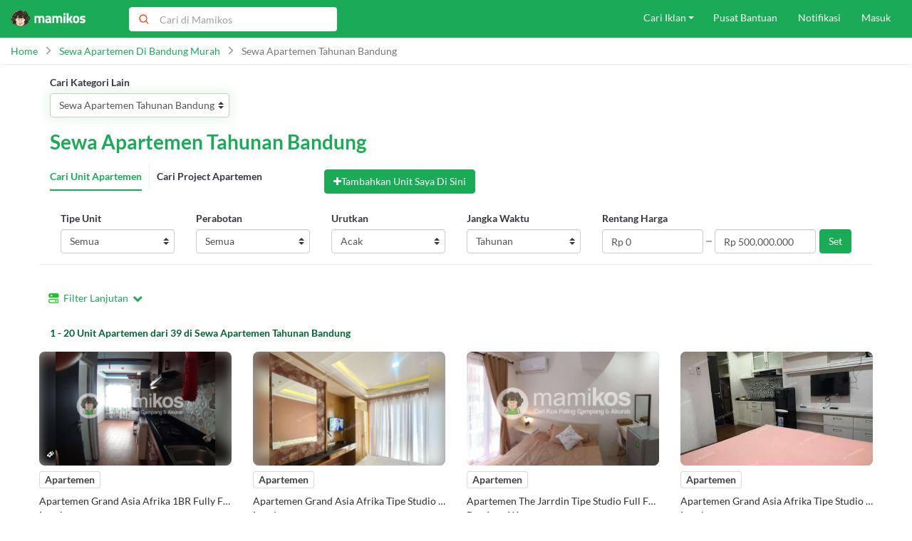

--- FILE ---
content_type: text/html; charset=UTF-8
request_url: https://mamikos.com/daftar/sewa-apartemen-tahunan-bandung
body_size: 49183
content:
<!DOCTYPE html><html><head><meta name="csrf-token" content="D47lSd3yqApfnNPF2LAl8CsSQElYXmxHecNoznWQ"><meta name="application-name" content="Mamikos"><meta name="theme-color" content="#1BAA56"><link rel="preconnect" href="https://static-asset.mamikos.com"><link rel="preconnect" href="https://static-asset.mamikos.com" crossorigin><link rel="preconnect" href="https://static.mamikos.com/"><link rel="preconnect" href="https://www.google-analytics.com"><link rel="preconnect" href="https://www.googletagmanager.com"><link rel="preconnect" href="https://cdn.moengage.com"><link rel="preconnect" href="https://dt-tracker.mamikos.com" crossorigin><link rel="dns-prefetch" href="https://static-asset.mamikos.com"><link rel="dns-prefetch" href="https://static.mamikos.com/"><link rel="dns-prefetch" href="https://www.google-analytics.com"><link rel="dns-prefetch" href="https://www.googletagmanager.com"><link rel="dns-prefetch" href="https://cdn.moengage.com"><link rel="dns-prefetch" href="https://dt-tracker.mamikos.com"><base href="/"><meta charset="utf-8"><meta http-equiv="X-UA-Compatible" content="IE=edge"><meta name="viewport" content="width=device-width, initial-scale=1.0, maximum-scale=1.0, user-scalable=no"><meta name="author" content="https://plus.google.com/u/1/+Mamikos/posts"><meta http-equiv="Pragma" content="no-cache" /><meta http-equiv="Expires" content="0" /><link rel="canonical" href="https://mamikos.com/daftar/sewa-apartemen-tahunan-bandung" /><link rel="icon" type="image/png" sizes="16x16" href="https://static-asset.mamikos.com/general/img/manifest/favicon-16x16.png"><link rel="icon" type="image/png" sizes="32x32" href="https://static-asset.mamikos.com/general/img/manifest/favicon-32x32.png"><link rel="shortcut icon" href="https://static-asset.mamikos.com/general/img/manifest/favicon.ico"><link rel="mask-icon" href="https://static-asset.mamikos.com/general/img/manifest/safari-pinned-tab.svg" color="#1baa56"><link rel="apple-touch-icon" href="https://static-asset.mamikos.com/apple-touch-icon.png"><link rel="apple-touch-icon-precomposed" href="https://static-asset.mamikos.com/apple-touch-icon-precomposed.png"><link rel="preload" href="/css/fonts/lato.css" as="style"><link rel="stylesheet" href="/css/fonts/lato.css"><style>@media (max-width:991px){.addthis_bar{font-family:Lato,sans-serif!important}.addthis_bar .addthis_bar_message{font-size:14px!important;font-family:Lato,sans-serif!important}.addthis_bar .at-cv-button,.addthis_bar .at-cv-input{font-size:12px!important;font-family:Lato,sans-serif!important}}@media (min-width:992px){.addthis_bar.addthis_bar_bottom{display:none!important;visibility:hidden!important}}</style><script> var APP_ENV = "production";</script><script> var polyfillFeatures = [ 'Array.prototype.includes', 'Object.assign', 'String.prototype.includes', 'Element.prototype.remove', 'Array.prototype.forEach', 'Array.from', 'String.prototype.padStart', 'Object.entries' ]; function isFeatureAvailable(feature) { return typeof Function("return " + feature)() === 'function' } var requestedPolyfills = []; for (i = 0; i < polyfillFeatures.length; i++) { if (!isFeatureAvailable(polyfillFeatures[i])) { requestedPolyfills.push(polyfillFeatures[i]) } } if (requestedPolyfills.length > 0) { var polyfillSrc = `https://cdnjs.cloudflare.com/polyfill/v3/polyfill.min.js?features=${requestedPolyfills.join(',')}`; var polyfill = document.createElement('script'); document.head.appendChild(polyfill); polyfill.onerror = () => { throw new Error('Failed to load Polyfills'); }; polyfill.src = polyfillSrc }</script><script> function isStorageAvailable (type) { var storage; try { storage = window[type]; var x = '__storage_test__'; storage.setItem(x, x); storage.removeItem(x); return true; } catch (e) { return e instanceof DOMException && ( e.code === 22 || e.code === 1014 || e.name === 'QuotaExceededError' || e.name === 'NS_ERROR_DOM_QUOTA_REACHED') && (storage && storage.length !== 0); } } </script><script async src="https://www.googletagmanager.com/gtag/js?id=G-8ZN5W3SL8Z&l=dataLayer"></script><script> window.dataLayer = window.dataLayer || []; function gtag(){dataLayer.push(arguments);} gtag('js', new Date()); gtag('config', "G-8ZN5W3SL8Z", { send_page_view: false });</script><script>(function(w,d,s,l,i){w[l]=w[l]||[];w[l].push({'gtm.start':new Date().getTime(),event:'gtm.js'});var f=d.getElementsByTagName(s)[0],j=d.createElement(s),dl=l!='dataLayer'?'&l='+l:'';j.async=true;j.src='https://www.googletagmanager.com/gtm.js?id='+i+dl;f.parentNode.insertBefore(j,f);})(window,document,'script','dataLayer',"GTM-K9V8K4");</script><script async src="https://www.googletagmanager.com/gtag/js?id=AW-938973445&l=dataLayerRemarketing"></script><script> window.dataLayerRemarketing = window.dataLayerRemarketing || []; function gtag_mkt(){dataLayerRemarketing.push(arguments);} gtag_mkt('js', new Date()); gtag_mkt('config', "AW-938973445");</script><script> var okeKostId = 3; var superKostId = 4;</script><script>(function(i,s,o,g,r,a,m,n){i.moengage_object=r;t={};q=function(f){return function(){(i.moengage_q=i.moengage_q||[]).push({f:f,a:arguments})}};f=['track_event','add_user_attribute','add_first_name','add_last_name','add_email','add_mobile','add_user_name','add_gender','add_birthday','destroy_session','add_unique_user_id','moe_events','call_web_push','track','location_type_attribute'],h={onsite:["getData","registerCallback"]};for(k in f){t[f[k]]=q(f[k])}for(k in h)for(l in h[k]){null==t[k]&&(t[k]={}),t[k][h[k][l]]=q(k+"."+h[k][l])}a=s.createElement(o);m=s.getElementsByTagName(o)[0];a.async=1;a.src=g;m.parentNode.insertBefore(a,m);i.moe=i.moe||function(){n=arguments[0];return t};a.onload=function(){if(n){i[r]=moe(n)}}})(window,document,'script','https://cdn.moengage.com/webpush/moe_webSdk.min.latest.js','Moengage'); Moengage = moe({ app_id: 'F6CXF939NSB2LHD5T5F8X06S', swPath: "/service-worker.js", debug_logs: 0 });</script><link rel="modulepreload" as="script" href="https://static-asset.mamikos.com/build/js/tracking-system/index.CfeFt0mh.js" /><link rel="modulepreload" as="script" href="https://static-asset.mamikos.com/build/chunk/dayjs.min.CfY427RQ.js" /><link rel="modulepreload" as="script" href="https://static-asset.mamikos.com/build/chunk/utc.CPVlwLbK.js" /><link rel="modulepreload" as="script" href="https://static-asset.mamikos.com/build/chunk/date.ryXDvoxd.js" /><link rel="modulepreload" as="script" href="https://static-asset.mamikos.com/build/chunk/makeAPICall.DD8RBKGW.js" /><link rel="modulepreload" as="script" href="https://static-asset.mamikos.com/build/chunk/clientData.PFZ__SMd.js" /><link rel="modulepreload" as="script" href="https://static-asset.mamikos.com/build/chunk/storage.C4-Xpy3j.js" /><link rel="modulepreload" as="script" href="https://static-asset.mamikos.com/build/chunk/aes.D023Dg-O.js" /><link rel="modulepreload" as="script" href="https://static-asset.mamikos.com/build/chunk/_commonjsHelpers.CE1G-McA.js" /><link rel="modulepreload" as="script" href="https://static-asset.mamikos.com/build/chunk/error-monitoring.DAkfKG1T.js" /><link rel="modulepreload" as="script" href="https://static-asset.mamikos.com/build/chunk/hub.DGLcfZRS.js" /><script type="module" src="https://static-asset.mamikos.com/build/js/tracking-system/index.CfeFt0mh.js"></script><script> if (!window.tracker) { window.__trackerPendingEvents = []; window.tracker = function(...args) { window.__trackerPendingEvents.push(args); } }</script><style>@media (max-width:991px){.addthis_bar{font-family:Lato,sans-serif!important}.addthis_bar .addthis_bar_message{font-size:14px!important;font-family:Lato,sans-serif!important}.addthis_bar .at-cv-button,.addthis_bar .at-cv-input{font-size:12px!important;font-family:Lato,sans-serif!important}}@media (min-width:992px){.addthis_bar.addthis_bar_bottom{display:none!important;visibility:hidden!important}}</style><script>window.addEventListener( 'load', function(load) { if ('serviceWorker' in navigator ) { navigator.serviceWorker.register('/service-worker.js').then( function(registration) { console.log( 'ServiceWorker registration successful with scope: ', registration.scope ); }, function(err) { console.log('ServiceWorker registration failed: ', err); } ); } else { if ('userAgent' in navigator && 'tracker' in window) { tracker('gtag', ['event', 'serviceWorker', { event_category: 'Unsupported UserAgents', event_label: window.navigator.userAgent }]); } } }, false);</script><script>window.addEventListener( 'load', function(load) { if ('serviceWorker' in navigator ) { window.addEventListener('appinstalled', function(e) { if ('tracker' in window) { tracker('gtag', ['event', 'install', { event_category: 'A2HS', event_label: 'User installed the A2HS' }]); } }); } }, false);</script><title>Sewa Apartemen Tahunan Bandung Murah - Harga Mulai Rp2.500.000/Bulan</title><meta name="title" content="Sewa Apartemen Tahunan Bandung Murah - Harga Mulai Rp2.500.000/Bulan"><meta name="description" content="Mau&amp;nbsp;Sewa Apartemen Tahunan Bandung Murah? Tersedia 144+ pilihan unit siap huni harga mulai Rp2.500.000/Bulan. Lokasi strategis dekat kampus, kantor, dan pusat kota. Cek pilihan terbaik hanya di Mamikos.com"><meta name="keywords" content="Sewa Apartemen Tahunan Bandung Murah, Harga Sewa Apartemen Tahunan Bandung Murah, Sewa Apartemen Tahunan Bandung Murah harian, Sewa Apartemen Tahunan Bandung Murah mingguan, Sewa Apartemen Tahunan Bandung Murah bulanan, Sewa Apartemen Tahunan Bandung Murah tahunan"><link rel="canonical" href="https://mamikos.com/daftar/sewa-apartemen-tahunan-bandung"><meta name="og:site_name" content="Mamikos"/><meta property="fb:app_id" content="607562576051242"/><meta property="og:type" content="website"><meta property="og:url" content="https://mamikos.com/daftar/sewa-apartemen-tahunan-bandung"><meta property="og:title" content="Sewa Apartemen Tahunan Bandung Murah - Harga Mulai Rp2.500.000/Bulan"><meta property="og:image" content="/assets/og/og_apartemen.jpg"><meta property="og:description" content="Mau&amp;nbsp;Sewa Apartemen Tahunan Bandung Murah? Tersedia 144+ pilihan unit siap huni harga mulai Rp2.500.000/Bulan. Lokasi strategis dekat kampus, kantor, dan pusat kota. Cek pilihan terbaik hanya di Mamikos.com"><meta property="twitter:card" content="summary_large_image"><meta name="twitter:url" content="https://mamikos.com/daftar/sewa-apartemen-tahunan-bandung"><meta name="twitter:title" content="Sewa Apartemen Tahunan Bandung Murah - Harga Mulai Rp2.500.000/Bulan"><meta name="twitter:description" content="Mau&amp;nbsp;Sewa Apartemen Tahunan Bandung Murah? Tersedia 144+ pilihan unit siap huni harga mulai Rp2.500.000/Bulan. Lokasi strategis dekat kampus, kantor, dan pusat kota. Cek pilihan terbaik hanya di Mamikos.com"><meta name="twitter:image" content="/assets/og/og_apartemen.jpg"><meta name="twitter:site" content="@mamikosapp" /><meta name="twitter:creator" content="@mamikosapp" /><meta name="twitter:domain" content="mamikos.com"><style> .meta-title { display: none; } #prerender { min-height: 80vh; } #prerender .container { margin-top: 120px; } #prerender .prerender-title { color: #1BAA56; font-size: 24px; font-weight: bold; margin-bottom: 10px; } #prerender .prerender-subtitle { display: inline; font-size: 14px; font-weight: 700; } #prerender .prerender-subtitle.--separator { display: inline; color: #eee; font-weight: normal; text-align: center; } #prerender .prerender-placeholder { height: 80vh; width: 100%; position: relative; } #prerender .prerender-placeholder .prerender-placeholder-child { border-radius: 5px; background-color: #e2e6ea; margin: 30px 15px; } #prerender .prerender-placeholder .prerender-placeholder-child.--1 { height: 100px; } #prerender .prerender-placeholder .prerender-placeholder-child.--2 { height: 300px; } #prerender .prerender-description { padding: 15px; } </style><link rel="preload" as="style" href="https://static-asset.mamikos.com/build/css/common.rrZOvhK3.css" /><link rel="stylesheet" href="https://static-asset.mamikos.com/build/css/common.rrZOvhK3.css" /><script type="text/javascript"> var metaTitle = 'Sewa Apartemen Tahunan Bandung Murah - Harga Mulai Rp2.500.000/Bulan'; var mamiLanding = {"_id":615,"slug":"sewa-apartemen-tahunan-bandung","keyword":"Sewa Apartemen Tahunan Bandung","heading_1":"Sewa Apartemen Tahunan Bandung Murah","heading_2":"Sewa Apartemen Tahunan Bandung Murah","description_1":" <h4 style=\"text-align: justify; \"><b>Sewa Apartemen Tahunan Bandung<\/b><\/h4><div style=\"text-align: justify;\">Bandung merupakan kota metropolitan terbesar dan sekaligus menyandang status sebagai ibukota dari Provinsi jawa Barat. Berada sekitar 140 km dari Ibukota Jakarta membuat Kota Bandung ramai dipadati oleh kalangan yang sudah bosan dengan hiruk pikuk kemacetan Ibukota. Selain dikenal dengan sapaan Kota Kembang, Bandung ternyata juga dikenal sebagai tolak ukur pendidikan di Indonesia bahkan dunia. Anda pun kini bisa melihat dan menemukan banyak pusat pendidikan berkualitas dan orang-orang hebat yang lulus dari Kota Bandung ini. Ada beberapa perguruan tinggi favorit di Indonesia yang berdiri kokoh di kota Kembang dan mungkin bisa menjadi pilihat perguruan tinggi Anda nantinya,\u00a0 seperti Intitut Teknologi Bandung (ITB), Universita Negeri Padjajaran (Unpad), Universitas Parahyangan (Unpar), dan beberapa lainnya.<\/div><div style=\"text-align: justify;\"><br><\/div><div style=\"text-align: justify;\">Dikarenakan memiliki beragam pusat pendidikan berkualitas, tak heran Kota Bandung masuk dalam nominasi salah satu kota pelajar yang ramai dipadati perantau dari berbagai pulau. Apabila Anda juga masuk dalam salah satu perantau yang berniat akan meneruskan pendidikan di Kota Bandung, selain mencari tahu referensi perguruan tinggi yang berkualitas Anda juga wajib untuk mencari referensi tempat tinggal yang layak, aman, dan strategis untuk Anda nantinya. Selain kost-kostan juga ada opsi lain yang dapat menjadi tempat tinggal sementara Anda, salah satunya adalah<b> sewa apartemen tahunan Bandung<\/b>. Dengan memilih<b> sewa apartemen tahunan Bandung<\/b> ini, Anda bisa akan mendapatkan kejaminan akan kenyaman dan keamanan selama berada di Bandung. Untuk masalah lokasi strategis, Anda tak perlu khawatir karena umumnya deretan <b><a href=\"https:\/\/mamikos.com\/daftar\/apartemen-di-bandung\" target=\"_blank\">apartemen di Bandung <\/a><\/b>berada di lokasi strategis serta berada dekat dengan kawasan pusat pendidikan.<\/div> ","description_2":" <h4 style=\"text-align: justify; \"><b>Memilih Apartemen di Bandung<\/b><\/h4><div style=\"text-align: justify;\">Disarankan untuk Anda yang berminat untuk <b>sewa apartemen tahunan di Bandung <\/b>agar memilih hunian vertikal yang berada dekat dengan kampus Anda nantinya. Hal ini untuk mempermudah Anda menjangkau kampus dan beragam fasilitas publik lainnya. Tersedia beragam pilihan apartemen, dan berikut ada dua pilihan apartemen yang mungkin bisa menjadi tempat tinggal sementara Anda nantinya di Kota Bandung. Pilihan apartemen yang pertama ada <b><a href=\"https:\/\/mamikos.com\/apartemen\/bandung\/braga-citywalk-apartment\" target=\"_blank\">Braga Citywalk Apartment<\/a><\/b>, Anda dapat menemukan hunian vertikal yang satu ini di Jalan Braga No. 99-101, Braga, Sumur Bandung, Kota Bandung. Anda akan diberikan kemudahan untuk mengakses pusat perbelanjaan seperti Bandung Indah Plaza, Paris Van Java, kemudian pusat pendidikan seperti ITB dan Unpar jika <b>sewa apartemen tahunan Bandung<\/b> disini.<\/div><div style=\"text-align: justify;\"><br><\/div><div style=\"text-align: justify;\">Apabila apartemen sebelumnya kurang cocok dengan Anda, mungkin<b><a href=\"https:\/\/mamikos.com\/apartemen\/bandung\/apartemen-tamansari-tera-2\" target=\"_blank\"> Apartemen Tamansari Tera 2<\/a>\u00a0<\/b><b><\/b>yang berada di Jalan Tera No. 28, Braga, Sumur Bandung, Kota Bandung bisa menjadi pilihan Anda. Berdiri di lokasi yang srategis, apartemen ini terdiri dari 1 tower apartemen dengan jumlah 17 lantai dan 3 tipe unit. Jika Anda tinggal sendiri, disarankan untuk Anda<b> sewa apartemen tahunan Bandung<\/b> tipe studio atau tipe 1 kamar saja agar nantinya Anda tidak kelelahan membersihkan dan merapikan unit apartemen yang Anda tempati. Tak hanya itu saja, Anda juga bisa memanfaatkan sederetan fasilitas yang disediakan oleh apartemen seperti taman, pusat kebugaran, spa, kolam renang, dan lainnya yang semakin akan membuat Anda betah tinggal di apartemen yang satu ini. Jika Anda setuju untuk memilih apartemen ini, silahkan intip informasi lebih lengkapnya lagi di <b><a href=\"http:\/\/Mamikos.com\" target=\"_blank\">Mamikos<\/a><\/b> dengan mendownload dan menginstall terlebih dahulu <b><a href=\"https:\/\/mamikos.com\/app\" target=\"_blank\">aplikasi sewa apartemen<\/a><\/b> Mamikos di ponsel kesayangan Anda.<\/div> ","description_3":" <h4 style=\"text-align: justify; \"><b>Rekomendasi Tempat Wisata di Bandung<\/b><\/h4><p style=\"text-align: justify; \">Jika Anda senang melakukan berbagai aktivitas outdoor, Anda sangat wajib untuk mengunjungi destinasi wisata yang satu ini yakni Dusun Bambu Family Leisure Park. Terletak di Jalan Kolonel Masturi KM 11, Dusun Bambu Family Leisure Park ini menawarkan beragam wahana yang dapat Anda coba bersama keluarga seperti menaiki balon udara, memanah, bersepeda, hingga mendayung kano. Tak perlu repot-repot membawa bekal makanan, karena di Dusun Bambu Family Leisure Park tersedia tiga restoran yang dapat memenuhi kebutuhan kuliner Anda. Jangan lupa untuk mengabadikan momen disana, karena setiap sudut Dusun Bambu Family Leisure Park ini sangat cocok dijadikan latar untuk berfoto.<\/p><p style=\"text-align: justify; \">Orang lain juga mencari : <a href=\"https:\/\/mamikos.com\/daftar\/sewa-apartemen-1-juta-per-bulan-di-bandung\" target=\"_blank\">sewa apartemen dibawah 1 juta per bulan bandung<\/a>, sewa apartemen 1 juta per bulan di bandung, sewa apartemen bulanan murah bandung, sewa apartemen di bandung, sewa apartemen unfurnished bandung, <a href=\"https:\/\/mamikos.com\/daftar\/sewa-apartemen-harian-bandung\" target=\"_blank\">sewa apartemen harian bandung kota<\/a>, sewa apartemen per jam bandung, apartemen daerah bandung, <a href=\"https:\/\/mamikos.com\/daftar\/sewa-apartemen-harian-bandung\" target=\"_blank\">apartemen harian bandung murah<\/a><\/p>","description_1_raw":" Sewa Apartemen Tahunan BandungBandung merupakan kota metropolitan terbesar dan sekaligus menyandang status sebagai ibukota dari Provinsi jawa Barat. Berada sekitar 140 km dari Ibukota Jakarta membuat Kota Bandung ramai dipadati oleh kalangan yang sudah bosan dengan hiruk pikuk kemacetan Ibukota. Selain dikenal dengan sapaan Kota Kembang, Bandung ternyata juga dikenal sebagai tolak ukur pendidikan di Indonesia bahkan dunia. Anda pun kini bisa melihat dan menemukan banyak pusat pendidikan berkualitas dan orang-orang hebat yang lulus dari Kota Bandung ini. Ada beberapa perguruan tinggi favorit di Indonesia yang berdiri kokoh di kota Kembang dan mungkin bisa menjadi pilihat perguruan tinggi Anda nantinya,\u00a0 seperti Intitut Teknologi Bandung (ITB), Universita Negeri Padjajaran (Unpad), Universitas Parahyangan (Unpar), dan beberapa lainnya.Dikarenakan memiliki beragam pusat pendidikan berkualitas, tak heran Kota Bandung masuk dalam nominasi salah satu kota pelajar yang ramai dipadati perantau dari berbagai pulau. Apabila Anda juga masuk dalam salah satu perantau yang berniat akan meneruskan pendidikan di Kota Bandung, selain mencari tahu referensi perguruan tinggi yang berkualitas Anda juga wajib untuk mencari referensi tempat tinggal yang layak, aman, dan strategis untuk Anda nantinya. Selain kost-kostan juga ada opsi lain yang dapat menjadi tempat tinggal sementara Anda, salah satunya adalah sewa apartemen tahunan Bandung. Dengan memilih sewa apartemen tahunan Bandung ini, Anda bisa akan mendapatkan kejaminan akan kenyaman dan keamanan selama berada di Bandung. Untuk masalah lokasi strategis, Anda tak perlu khawatir karena umumnya deretan apartemen di Bandung berada di lokasi strategis serta berada dekat dengan kawasan pusat pendidikan. ","description_2_raw":" Memilih Apartemen di BandungDisarankan untuk Anda yang berminat untuk sewa apartemen tahunan di Bandung agar memilih hunian vertikal yang berada dekat dengan kampus Anda nantinya. Hal ini untuk mempermudah Anda menjangkau kampus dan beragam fasilitas publik lainnya. Tersedia beragam pilihan apartemen, dan berikut ada dua pilihan apartemen yang mungkin bisa menjadi tempat tinggal sementara Anda nantinya di Kota Bandung. Pilihan apartemen yang pertama ada Braga Citywalk Apartment, Anda dapat menemukan hunian vertikal yang satu ini di Jalan Braga No. 99-101, Braga, Sumur Bandung, Kota Bandung. Anda akan diberikan kemudahan untuk mengakses pusat perbelanjaan seperti Bandung Indah Plaza, Paris Van Java, kemudian pusat pendidikan seperti ITB dan Unpar jika sewa apartemen tahunan Bandung disini.Apabila apartemen sebelumnya kurang cocok dengan Anda, mungkin Apartemen Tamansari Tera 2\u00a0yang berada di Jalan Tera No. 28, Braga, Sumur Bandung, Kota Bandung bisa menjadi pilihan Anda. Berdiri di lokasi yang srategis, apartemen ini terdiri dari 1 tower apartemen dengan jumlah 17 lantai dan 3 tipe unit. Jika Anda tinggal sendiri, disarankan untuk Anda sewa apartemen tahunan Bandung tipe studio atau tipe 1 kamar saja agar nantinya Anda tidak kelelahan membersihkan dan merapikan unit apartemen yang Anda tempati. Tak hanya itu saja, Anda juga bisa memanfaatkan sederetan fasilitas yang disediakan oleh apartemen seperti taman, pusat kebugaran, spa, kolam renang, dan lainnya yang semakin akan membuat Anda betah tinggal di apartemen yang satu ini. Jika Anda setuju untuk memilih apartemen ini, silahkan intip informasi lebih lengkapnya lagi di Mamikos dengan mendownload dan menginstall terlebih dahulu aplikasi sewa apartemen Mamikos di ponsel kesayangan Anda. ","description_3_raw":" Rekomendasi Tempat Wisata di BandungJika Anda senang melakukan berbagai aktivitas outdoor, Anda sangat wajib untuk mengunjungi destinasi wisata yang satu ini yakni Dusun Bambu Family Leisure Park. Terletak di Jalan Kolonel Masturi KM 11, Dusun Bambu Family Leisure Park ini menawarkan beragam wahana yang dapat Anda coba bersama keluarga seperti menaiki balon udara, memanah, bersepeda, hingga mendayung kano. Tak perlu repot-repot membawa bekal makanan, karena di Dusun Bambu Family Leisure Park tersedia tiga restoran yang dapat memenuhi kebutuhan kuliner Anda. Jangan lupa untuk mengabadikan momen disana, karena setiap sudut Dusun Bambu Family Leisure Park ini sangat cocok dijadikan latar untuk berfoto.Orang lain juga mencari : sewa apartemen dibawah 1 juta per bulan bandung, sewa apartemen 1 juta per bulan di bandung, sewa apartemen bulanan murah bandung, sewa apartemen di bandung, sewa apartemen unfurnished bandung, sewa apartemen harian bandung kota, sewa apartemen per jam bandung, apartemen daerah bandung, apartemen harian bandung murah","breadcrumb":[{"url":"https:\/\/mamikos.com","name":"Home"},{"url":"https:\/\/mamikos.com\/daftar\/apartemen-di-bandung","name":"Sewa Apartemen di Bandung Murah"},{"url":"https:\/\/mamikos.com\/daftar\/sewa-apartemen-tahunan-bandung","name":"Sewa Apartemen Tahunan Bandung"}],"latitude_1":-6.9422667736806,"longitude_1":107.60020603711,"latitude_2":-6.8996839606921,"longitude_2":107.62929891016,"price_min":0,"price_max":50000000,"rent_type":3,"unit_type":null,"is_furnished":null,"place":null,"tag_ids":[],"center_latitude":-6.920975367186349,"center_longitude":107.61475247363501,"related_landing":[],"dummy_counter":null,"photos":[{"photo_url":null}],"landing_connector":[{"type":"landing_kos","title":"Kost Bandung","slug":"\/kost\/kost-bandung-murah"}],"related_kos_link":{"type":"landing_kos","title":"Kost Bandung","slug":"\/kost\/kost-bandung-murah"},"map_type":"osm","title":"Sewa Apartemen Tahunan Bandung Murah","unit_price_min":0,"unit_price_max":5000000,"lodging_business_image":"https:\/\/mamikos.com\/assets\/photos\/mamikos_apartemen.png"}; var mapTypeSource = 'osm'; var relatedKostLink = {"type":"landing_kos","title":"Kost Bandung","slug":"\/kost\/kost-bandung-murah"}; var relatedApartmentLink = null; </script><script> var dataLayerParams; try { dataLayerParams = new URLSearchParams(window.location.search); } catch (e) { dataLayerParams = null; }; var dataLayerProps = { device: "none", utm_source: "none", utm_medium: "none", utm_content: "none", utm_campaign: "none", price_day: "0", price_week: "0", price_month: "0", rating: "none", city: "none", area: "none" }; if (window.innerWidth < 768) { dataLayerProps.device = "mobile"; } else { dataLayerProps.device = "desktop"; }; try { dataLayerProps.utm_source = dataLayerParams.get('utm_source'); if (dataLayerProps.utm_source === null) dataLayerProps.utm_source = "none"; } catch (e) { dataLayerProps.utm_source = "none"; }; try { dataLayerProps.utm_medium = dataLayerParams.get('utm_medium'); if (dataLayerProps.utm_medium === null) dataLayerProps.utm_medium = "none"; } catch (e) { dataLayerProps.utm_source = "none"; }; try { dataLayerProps.utm_content = dataLayerParams.get('utm_content'); if (dataLayerProps.utm_content === null) dataLayerProps.utm_content = "none"; } catch (e) { dataLayerProps.utm_content = "none"; }; try { dataLayerProps.utm_campaign = dataLayerProps.dataLayerParams.get('utm_campaign'); if (dataLayerProps.utm_campaign === null) dataLayerProps.utm_campaign = "none"; } catch (e) { dataLayerProps.utm_campaign = "none"; }; dataLayer.push({ "language": "id", "page_category": "ImpressionUnit", "currency": "IDR", "device": dataLayerProps.device, "utm_source": dataLayerProps.utm_source, "utm_medium": dataLayerProps.utm_medium, "utm_content": dataLayerProps.utm_content, "utm_campaign": dataLayerProps.utm_campaign, "page_url": "https://mamikos.com/daftar/sewa-apartemen-tahunan-bandung", "step": 2, "country": "Indonesia", "type_room": mamiLanding.unit_type, "price_day": dataLayerProps.price_day, "price_week": dataLayerProps.price_week, "price_month": dataLayerProps.price_month, "city": dataLayerProps.city, "area": dataLayerProps.area, "rating": dataLayerProps.rating, "customer_id": "none", "profile_id": "none", "gender": "none" }); </script></head><body><script> var authCheck = { all: false, user: false, owner: false, admin: false };</script><script></script><script> var authData = { all: null };</script><script></script><script> var oxWebUrl= 'https://owner.mamikos.com'; var oxOauth2Domain= 'mamikos.com';</script><script>(function() { var moengageAuthType = localStorage.getItem('moengage-auth-type'); var isLogin = !!window.authCheck.all; var isLoginAsTenant = !!window.authCheck.user || moengageAuthType == 'tenant'; var isLoginAsOwner = !!window.authCheck.owner || moengageAuthType == 'owner'; function getInterface() { return window.innerWidth < 768 ? 'mobile' : 'desktop'; } function getFormattedDateTime(val) { var pad = new Date(val); var date = String(pad.getUTCDate()).padStart(2, '0'); var month = String(pad.getUTCMonth() + 1).padStart(2, '0'); var year = pad.getUTCFullYear(); var hours = String(pad.getUTCHours()).padStart(2, '0'); var minutes = String(pad.getUTCMinutes()).padStart(2, '0'); var seconds = String(pad.getUTCSeconds()).padStart(2, '0'); pad = year + '-' + month + '-' + date + 'T' + hours + ':' + minutes + ':' + seconds; return pad; } function handleLoginLogoutTracker() { var moengageAuth = localStorage.getItem('moengage-auth'); var isFirstLoadAfterLogin = isLogin && moengageAuth != 1; var isFirstLoadAfterLogout = !isLogin && moengageAuth == 1; if (isFirstLoadAfterLogin) { if (isLoginAsTenant) { tracker('moe', [ '[User] Login', { current_page: window.location.pathname, current_property: null, success_status: true, fail_reason: null, login_platform: (!authData.all.fb_education || authData.all.fb_education == '-') && (!authData.all.fb_location || authData.all.fb_location == '-') ? 'Google' : 'Facebook', id: parseInt(authData.all.id), username: authData.all.name, phone_number: authData.all.phone_number, email_address: authData.all.email, is_limitedcontent: sessionStorage.getItem('moengage-detail-limited-content') == 'true', created_At: getFormattedDateTime(authData.all.created_at), interface: getInterface() } ]); localStorage.setItem('moengage-auth-type', 'tenant'); } else { localStorage.setItem('moengage-auth-type', 'owner'); } localStorage.setItem('moengage-auth', 1); } else if (isFirstLoadAfterLogout) { if (isLoginAsTenant) { tracker('moe', [ '[User] Logout', { current_page: window.location.pathname, current_property: null, success_status: true, interface: getInterface() } ]); } else { tracker('moe', ['[Owner] Logout', { logout_result: true }]); } clearMoengageUserAttribute(); localStorage.removeItem('moengage-auth-type'); localStorage.removeItem('moengage-auth'); } } function initMoengageUserAttribute() { if (isLogin) { Moengage.add_unique_user_id(parseInt(authData.all.id)); Moengage.add_email(authData.all.email); Moengage.add_mobile(authData.all.phone_number); Moengage.add_user_name(authData.all.name); Moengage.add_gender(authData.all.gender); Moengage.add_user_attribute('created_at', new Date(authData.all.created_at)); Moengage.add_user_attribute('updated_at', authData.all.updated_at); Moengage.add_user_attribute('is_owner', authCheck.owner); Moengage.add_user_attribute('birthday', authData.all.birthday); Moengage.add_user_attribute('age', authData.all.age); Moengage.add_user_attribute('city', authData.all.city); Moengage.add_user_attribute('job', authData.all.job); Moengage.add_user_attribute('job_place', authData.all.work_place); Moengage.add_user_attribute('last_education', authData.all.education); Moengage.add_user_attribute('marital_status', authData.all.marital_status); Moengage.add_user_attribute('description', authData.all.description); Moengage.add_user_attribute( 'phone_number_additional', authData.all.phone_number_additional ); if (isLoginAsTenant) { Moengage.add_user_attribute('property_name', null); Moengage.add_user_attribute('property_city', null); Moengage.add_user_attribute('property_subdistrict', null); } else if (isLoginAsOwner) { Moengage.add_user_attribute('is_promoted', null); Moengage.add_user_attribute('is_premium', null); } } } function clearMoengageUserAttribute() { Moengage.destroy_session(); } window.addEventListener( 'load', function(load) { initMoengageUserAttribute(); handleLoginLogoutTracker(); }, false );})();</script><noscript><iframe src="https://www.googletagmanager.com/ns.html?id=GTM-K9V8K4"height="0" width="0" style="display:none;visibility:hidden"></iframe></noscript><div id="prerender"><div class="container"><section><h1 class="meta-title">Sewa Apartemen Tahunan Bandung Murah - Harga Mulai Rp2.500.000/Bulan</h1><h2 class="prerender-title"><strong>Sewa Apartemen Tahunan Bandung</strong></h2></section><section><h3 class="prerender-subtitle"><strong>Cari Unit Apartemen</strong></h3><span class="prerender-subtitle --separator"> | </span><h3 class="prerender-subtitle"><strong>Cari Project Apartemen</strong></h3></section><section><div class="prerender-placeholder"><div class="prerender-placeholder-child --1"></div><div class="prerender-placeholder-child --2"></div></div></section><section><div class="prerender-description"><h4 style="text-align: justify; "><b>Sewa Apartemen Tahunan Bandung</b></h4><div style="text-align: justify;">Bandung merupakan kota metropolitan terbesar dan sekaligus menyandang status sebagai ibukota dari Provinsi jawa Barat. Berada sekitar 140 km dari Ibukota Jakarta membuat Kota Bandung ramai dipadati oleh kalangan yang sudah bosan dengan hiruk pikuk kemacetan Ibukota. Selain dikenal dengan sapaan Kota Kembang, Bandung ternyata juga dikenal sebagai tolak ukur pendidikan di Indonesia bahkan dunia. Anda pun kini bisa melihat dan menemukan banyak pusat pendidikan berkualitas dan orang-orang hebat yang lulus dari Kota Bandung ini. Ada beberapa perguruan tinggi favorit di Indonesia yang berdiri kokoh di kota Kembang dan mungkin bisa menjadi pilihat perguruan tinggi Anda nantinya,  seperti Intitut Teknologi Bandung (ITB), Universita Negeri Padjajaran (Unpad), Universitas Parahyangan (Unpar), dan beberapa lainnya.</div><div style="text-align: justify;"><br></div><div style="text-align: justify;">Dikarenakan memiliki beragam pusat pendidikan berkualitas, tak heran Kota Bandung masuk dalam nominasi salah satu kota pelajar yang ramai dipadati perantau dari berbagai pulau. Apabila Anda juga masuk dalam salah satu perantau yang berniat akan meneruskan pendidikan di Kota Bandung, selain mencari tahu referensi perguruan tinggi yang berkualitas Anda juga wajib untuk mencari referensi tempat tinggal yang layak, aman, dan strategis untuk Anda nantinya. Selain kost-kostan juga ada opsi lain yang dapat menjadi tempat tinggal sementara Anda, salah satunya adalah<b> sewa apartemen tahunan Bandung</b>. Dengan memilih<b> sewa apartemen tahunan Bandung</b> ini, Anda bisa akan mendapatkan kejaminan akan kenyaman dan keamanan selama berada di Bandung. Untuk masalah lokasi strategis, Anda tak perlu khawatir karena umumnya deretan <b><a href="https://mamikos.com/daftar/apartemen-di-bandung" target="_blank">apartemen di Bandung </a></b>berada di lokasi strategis serta berada dekat dengan kawasan pusat pendidikan.</div><h4 style="text-align: justify; "><b>Memilih Apartemen di Bandung</b></h4><div style="text-align: justify;">Disarankan untuk Anda yang berminat untuk <b>sewa apartemen tahunan di Bandung </b>agar memilih hunian vertikal yang berada dekat dengan kampus Anda nantinya. Hal ini untuk mempermudah Anda menjangkau kampus dan beragam fasilitas publik lainnya. Tersedia beragam pilihan apartemen, dan berikut ada dua pilihan apartemen yang mungkin bisa menjadi tempat tinggal sementara Anda nantinya di Kota Bandung. Pilihan apartemen yang pertama ada <b><a href="https://mamikos.com/apartemen/bandung/braga-citywalk-apartment" target="_blank">Braga Citywalk Apartment</a></b>, Anda dapat menemukan hunian vertikal yang satu ini di Jalan Braga No. 99-101, Braga, Sumur Bandung, Kota Bandung. Anda akan diberikan kemudahan untuk mengakses pusat perbelanjaan seperti Bandung Indah Plaza, Paris Van Java, kemudian pusat pendidikan seperti ITB dan Unpar jika <b>sewa apartemen tahunan Bandung</b> disini.</div><div style="text-align: justify;"><br></div><div style="text-align: justify;">Apabila apartemen sebelumnya kurang cocok dengan Anda, mungkin<b><a href="https://mamikos.com/apartemen/bandung/apartemen-tamansari-tera-2" target="_blank"> Apartemen Tamansari Tera 2</a> </b><b></b>yang berada di Jalan Tera No. 28, Braga, Sumur Bandung, Kota Bandung bisa menjadi pilihan Anda. Berdiri di lokasi yang srategis, apartemen ini terdiri dari 1 tower apartemen dengan jumlah 17 lantai dan 3 tipe unit. Jika Anda tinggal sendiri, disarankan untuk Anda<b> sewa apartemen tahunan Bandung</b> tipe studio atau tipe 1 kamar saja agar nantinya Anda tidak kelelahan membersihkan dan merapikan unit apartemen yang Anda tempati. Tak hanya itu saja, Anda juga bisa memanfaatkan sederetan fasilitas yang disediakan oleh apartemen seperti taman, pusat kebugaran, spa, kolam renang, dan lainnya yang semakin akan membuat Anda betah tinggal di apartemen yang satu ini. Jika Anda setuju untuk memilih apartemen ini, silahkan intip informasi lebih lengkapnya lagi di <b><a href="http://Mamikos.com" target="_blank">Mamikos</a></b> dengan mendownload dan menginstall terlebih dahulu <b><a href="https://mamikos.com/app" target="_blank">aplikasi sewa apartemen</a></b> Mamikos di ponsel kesayangan Anda.</div><h4 style="text-align: justify; "><b>Rekomendasi Tempat Wisata di Bandung</b></h4><p style="text-align: justify; ">Jika Anda senang melakukan berbagai aktivitas outdoor, Anda sangat wajib untuk mengunjungi destinasi wisata yang satu ini yakni Dusun Bambu Family Leisure Park. Terletak di Jalan Kolonel Masturi KM 11, Dusun Bambu Family Leisure Park ini menawarkan beragam wahana yang dapat Anda coba bersama keluarga seperti menaiki balon udara, memanah, bersepeda, hingga mendayung kano. Tak perlu repot-repot membawa bekal makanan, karena di Dusun Bambu Family Leisure Park tersedia tiga restoran yang dapat memenuhi kebutuhan kuliner Anda. Jangan lupa untuk mengabadikan momen disana, karena setiap sudut Dusun Bambu Family Leisure Park ini sangat cocok dijadikan latar untuk berfoto.</p><p style="text-align: justify; ">Orang lain juga mencari : <a href="https://mamikos.com/daftar/sewa-apartemen-1-juta-per-bulan-di-bandung" target="_blank">sewa apartemen dibawah 1 juta per bulan bandung</a>, sewa apartemen 1 juta per bulan di bandung, sewa apartemen bulanan murah bandung, sewa apartemen di bandung, sewa apartemen unfurnished bandung, <a href="https://mamikos.com/daftar/sewa-apartemen-harian-bandung" target="_blank">sewa apartemen harian bandung kota</a>, sewa apartemen per jam bandung, apartemen daerah bandung, <a href="https://mamikos.com/daftar/sewa-apartemen-harian-bandung" target="_blank">apartemen harian bandung murah</a></p></div></section></div></div><div id="app"><app></app></div><link rel="modulepreload" as="script" href="https://static-asset.mamikos.com/build/js/@vendor/common2.T8Mg2Q9E.js" /><link rel="modulepreload" as="script" href="https://static-asset.mamikos.com/build/chunk/js.cookie.Dkwsutjp.js" /><link rel="modulepreload" as="script" href="https://static-asset.mamikos.com/build/chunk/_commonjsHelpers.CE1G-McA.js" /><script type="module" src="https://static-asset.mamikos.com/build/js/@vendor/common2.T8Mg2Q9E.js"></script><link rel="preload" as="style" href="https://static-asset.mamikos.com/build/css/LandingChildTitle.BYxz75Zj.css" /><link rel="preload" as="style" href="https://static-asset.mamikos.com/build/css/MamiLoading.vnroNATq.css" /><link rel="preload" as="style" href="https://static-asset.mamikos.com/build/css/MamiLoadingInline.DNlCgsB-.css" /><link rel="preload" as="style" href="https://static-asset.mamikos.com/build/css/BreadcrumbTrails.DJRUK6eq.css" /><link rel="preload" as="style" href="https://static-asset.mamikos.com/build/css/ListPlaceholder.BUuo-PHz.css" /><link rel="preload" as="style" href="https://static-asset.mamikos.com/build/css/RoomList.Cmu_1xwH.css" /><link rel="preload" as="style" href="https://static-asset.mamikos.com/build/css/RelatedList.CiSiRYZG.css" /><link rel="preload" as="style" href="https://static-asset.mamikos.com/build/css/landing-area.CBovvSJl.css" /><link rel="modulepreload" as="script" href="https://static-asset.mamikos.com/build/js/landing/landing-area.BGOqQJI5.js" /><link rel="modulepreload" as="script" href="https://static-asset.mamikos.com/build/chunk/preload-helper.rsNpKut_.js" /><link rel="modulepreload" as="script" href="https://static-asset.mamikos.com/build/chunk/LandingChildTitle.DKeQkGZ8.js" /><link rel="modulepreload" as="script" href="https://static-asset.mamikos.com/build/chunk/error-monitoring.DAkfKG1T.js" /><link rel="modulepreload" as="script" href="https://static-asset.mamikos.com/build/chunk/vuex.esm.C11f20o0.js" /><link rel="modulepreload" as="script" href="https://static-asset.mamikos.com/build/chunk/MixinAuth.XD6_eP5D.js" /><link rel="modulepreload" as="script" href="https://static-asset.mamikos.com/build/chunk/MixinCenterModal.e4sUBTam.js" /><link rel="modulepreload" as="script" href="https://static-asset.mamikos.com/build/chunk/MixinSwalLoading.CkL_kot2.js" /><link rel="modulepreload" as="script" href="https://static-asset.mamikos.com/build/chunk/MixinSwalSuccessError.CV_rKVKn.js" /><link rel="modulepreload" as="script" href="https://static-asset.mamikos.com/build/chunk/vueComponentNormalizer.CY6VYn1u.js" /><link rel="modulepreload" as="script" href="https://static-asset.mamikos.com/build/chunk/MamiLoading.DfUCtvlr.js" /><link rel="modulepreload" as="script" href="https://static-asset.mamikos.com/build/chunk/MamiLoadingInline.CdCAgY34.js" /><link rel="modulepreload" as="script" href="https://static-asset.mamikos.com/build/chunk/BreadcrumbTrails.BWm1WTcE.js" /><link rel="modulepreload" as="script" href="https://static-asset.mamikos.com/build/chunk/ListPlaceholder.CMauptiZ.js" /><link rel="modulepreload" as="script" href="https://static-asset.mamikos.com/build/chunk/RoomList.D_Hlg5Lx.js" /><link rel="modulepreload" as="script" href="https://static-asset.mamikos.com/build/chunk/RelatedList.BIvwlsqO.js" /><link rel="modulepreload" as="script" href="https://static-asset.mamikos.com/build/chunk/vue-lazyload.esm.BE9hJKj5.js" /><link rel="modulepreload" as="script" href="https://static-asset.mamikos.com/build/chunk/vue-strap.B5q_ImS5.js" /><link rel="modulepreload" as="script" href="https://static-asset.mamikos.com/build/chunk/index.CL8ETa5C.js" /><link rel="modulepreload" as="script" href="https://static-asset.mamikos.com/build/chunk/langTranslator.BveuK_YQ.js" /><link rel="modulepreload" as="script" href="https://static-asset.mamikos.com/build/chunk/makeAPICall.DD8RBKGW.js" /><link rel="modulepreload" as="script" href="https://static-asset.mamikos.com/build/chunk/sdk.esOo90yd.js" /><link rel="modulepreload" as="script" href="https://static-asset.mamikos.com/build/chunk/__bundle-8b4f432b.DYLYMXBr.js" /><link rel="modulepreload" as="script" href="https://static-asset.mamikos.com/build/chunk/hub.DGLcfZRS.js" /><link rel="modulepreload" as="script" href="https://static-asset.mamikos.com/build/chunk/config.Cxub5xnB.js" /><link rel="modulepreload" as="script" href="https://static-asset.mamikos.com/build/chunk/index.C4f0ERmX.js" /><link rel="modulepreload" as="script" href="https://static-asset.mamikos.com/build/chunk/_commonjsHelpers.CE1G-McA.js" /><link rel="modulepreload" as="script" href="https://static-asset.mamikos.com/build/chunk/sweetalert2.BlrVk4pg.js" /><link rel="modulepreload" as="script" href="https://static-asset.mamikos.com/build/chunk/_commonjs-dynamic-modules.TDtrdbi3.js" /><link rel="modulepreload" as="script" href="https://static-asset.mamikos.com/build/js/@vendor/jquery.DDYFJAck.js" /><link rel="modulepreload" as="script" href="https://static-asset.mamikos.com/build/chunk/jquery.CjVyt5ET.js" /><link rel="modulepreload" as="script" href="https://static-asset.mamikos.com/build/chunk/jquery.BpqvYSRu.js" /><link rel="modulepreload" as="script" href="https://static-asset.mamikos.com/build/chunk/index.mQcdcvD3.js" /><link rel="modulepreload" as="script" href="https://static-asset.mamikos.com/build/chunk/bootstrap.D2XC46fn.js" /><link rel="modulepreload" as="script" href="https://static-asset.mamikos.com/build/chunk/Icon.vue.esm.4d2C4jEk.js" /><link rel="modulepreload" as="script" href="https://static-asset.mamikos.com/build/chunk/getStaticAssetUrl.esm.DjieoRk2.js" /><link rel="modulepreload" as="script" href="https://static-asset.mamikos.com/build/chunk/js.cookie.Dkwsutjp.js" /><link rel="modulepreload" as="script" href="https://static-asset.mamikos.com/build/chunk/_plugin-vue2_normalizer.esm.CWaG9Gcn.js" /><link rel="modulepreload" as="script" href="https://static-asset.mamikos.com/build/chunk/purify.es.DhD2mIk-.js" /><link rel="modulepreload" as="script" href="https://static-asset.mamikos.com/build/chunk/Swiper.vue.esm.CW-rTtbP.js" /><link rel="modulepreload" as="script" href="https://static-asset.mamikos.com/build/chunk/Image.vue.esm.Cgkp_Blg.js" /><link rel="modulepreload" as="script" href="https://static-asset.mamikos.com/build/chunk/ButtonIcon.vue.esm.g9cBY7y7.js" /><link rel="modulepreload" as="script" href="https://static-asset.mamikos.com/build/chunk/Button.vue.esm.ChovDsRn.js" /><link rel="modulepreload" as="script" href="https://static-asset.mamikos.com/build/chunk/vue2-filters.C9Oq5mtP.js" /><link rel="modulepreload" as="script" href="https://static-asset.mamikos.com/build/chunk/get.BbCYn5_R.js" /><link rel="modulepreload" as="script" href="https://static-asset.mamikos.com/build/chunk/get.D-uNrJ5r.js" /><link rel="modulepreload" as="script" href="https://static-asset.mamikos.com/build/chunk/toString.DPnNiGsP.js" /><link rel="modulepreload" as="script" href="https://static-asset.mamikos.com/build/chunk/isSymbol.D7oPfCkQ.js" /><link rel="modulepreload" as="script" href="https://static-asset.mamikos.com/build/chunk/isObject.-vsEa_js.js" /><link rel="modulepreload" as="script" href="https://static-asset.mamikos.com/build/chunk/roomCardHelper.DKW-62HK.js" /><link rel="modulepreload" as="script" href="https://static-asset.mamikos.com/build/chunk/rentTypeHelper.DtM35ZJq.js" /><link rel="modulepreload" as="script" href="https://static-asset.mamikos.com/build/chunk/lazyLoadComponent.D_qcoVcw.js" /><link rel="modulepreload" as="script" href="https://static-asset.mamikos.com/build/chunk/Divider.vue.esm.Dy9bdfCs.js" /><link rel="modulepreload" as="script" href="https://static-asset.mamikos.com/build/chunk/Skeleton.vue.esm.DcxNSK21.js" /><link rel="modulepreload" as="script" href="https://static-asset.mamikos.com/build/chunk/MixinMobileNavigator.CDNQWajY.js" /><link rel="modulepreload" as="script" href="https://static-asset.mamikos.com/build/chunk/mobile-navigator.RH322P6r.js" /><link rel="modulepreload" as="script" href="https://static-asset.mamikos.com/build/chunk/MixinTrackingClass.DwdVUXmr.js" /><link rel="modulepreload" as="script" href="https://static-asset.mamikos.com/build/chunk/aes.D023Dg-O.js" /><link rel="stylesheet" href="https://static-asset.mamikos.com/build/css/LandingChildTitle.BYxz75Zj.css" /><link rel="stylesheet" href="https://static-asset.mamikos.com/build/css/MamiLoading.vnroNATq.css" /><link rel="stylesheet" href="https://static-asset.mamikos.com/build/css/MamiLoadingInline.DNlCgsB-.css" /><link rel="stylesheet" href="https://static-asset.mamikos.com/build/css/BreadcrumbTrails.DJRUK6eq.css" /><link rel="stylesheet" href="https://static-asset.mamikos.com/build/css/ListPlaceholder.BUuo-PHz.css" /><link rel="stylesheet" href="https://static-asset.mamikos.com/build/css/RoomList.Cmu_1xwH.css" /><link rel="stylesheet" href="https://static-asset.mamikos.com/build/css/RelatedList.CiSiRYZG.css" /><link rel="stylesheet" href="https://static-asset.mamikos.com/build/css/landing-area.CBovvSJl.css" /><script type="module" src="https://static-asset.mamikos.com/build/js/landing/landing-area.BGOqQJI5.js"></script><script type="application/ld+json"> { "@context": "http://schema.org", "@type": "BreadcrumbList", "itemListElement": [ { "@type": "ListItem", "position": 1, "item": { "@id": "https://mamikos.com", "name": "Home" } } , { "@type": "ListItem", "position": 2, "item": { "@id": "https://mamikos.com/daftar/apartemen-di-bandung", "name": "Sewa Apartemen di Bandung Murah" } } , { "@type": "ListItem", "position": 3, "item": { "@id": "https://mamikos.com/daftar/sewa-apartemen-tahunan-bandung", "name": "Sewa Apartemen Tahunan Bandung" } } ] } </script><script type="application/ld+json"> { "@context" : "http://schema.org", "@type" : "LodgingBusiness", "hasMap" : "https://maps.google.com/maps?z=7&q=-6.9209753671863,107.61475247364", "url" : "https://mamikos.com/daftar/sewa-apartemen-tahunan-bandung", "priceRange" : "Rp0 - Rp5000000", "name" : "Sewa Apartemen Tahunan Bandung Murah - Harga Mulai Rp2.500.000/Bulan", "image" : "https://mamikos.com/assets/photos/mamikos_apartemen.png", "telephone": "0856-4140-5202" } </script><script>setInterval(function() { function reqListener(e) { console.log('Session is extended.'); } var dripReq = new XMLHttpRequest(); dripReq.addEventListener('load', reqListener); dripReq.open('GET', '/drip'); dripReq.send();}, 60 * 30 * 1000);</script><script async>window.addEventListener( 'load', function(load) { try { $(document).ajaxComplete(function(event, xhr, settings) { if (xhr.status == 401) { try { swal({ title: '', text: 'Session Anda telah habis, coba muat ulang halaman', type: 'warning', confirmButtonColor: '#ec4a0c' }); } catch (e) { alert('Session Anda telah habis, coba muat ulang halaman'); } } else if (xhr.status == 429) { try { swal({ title: '', text: 'Terlalu banyak request, coba beberapa saat lagi.', type: 'warning', confirmButtonColor: '#ec4a0c' }); } catch (e) { alert('Terlalu banyak request, coba beberapa saat lagi.'); } } }); } catch (e) { if (axios) { axios.interceptors.response.use( function(response) { return response; }, function(error) { if (error.response) { if (error.response.status == 401) { try { swal({ title: '', text: 'Session Anda telah habis, coba muat ulang halaman', type: 'warning', confirmButtonColor: '#ec4a0c' }); } catch (e) { alert('Session Anda telah habis, coba muat ulang halaman'); } } else if (error.response.status == 429) { try { swal({ title: '', text: 'Terlalu banyak request, coba beberapa saat lagi.', type: 'warning', confirmButtonColor: '#ec4a0c' }); } catch (e) { alert('Terlalu banyak request, coba beberapa saat lagi.'); } } } return Promise.reject(error); } ); } } }, false);</script><script>function isUsingOldIE() { var ua = window.navigator.userAgent; var msie = ua.indexOf('MSIE '); return msie > 0;} if ( !Object.defineProperty || typeof Object.defineProperty !== 'function' || isUsingOldIE()) { if ( confirm( 'Maaf, browser yang Anda gunakan kurang optimal untuk menjalankan aplikasi web Mamikos.\nSilakan perbaharui atau gunakan internet browser lainnya untuk kenyamanan Anda dalam menggunakan fitur-fitur kami.' ) ) { window.open('https://updateoutdatedbrowser.com/'); }}</script><noscript><strong> Maaf, website Mamikos tidak berfungsi dengan baik tanpa JavaScript yang aktif. Silakan aktifkan untuk melanjutkan. </strong><hr/><strong> We're sorry but Mamikos doesn't work properly without JavaScript enabled. Please enable it to continue. </strong></noscript></body></html> 

--- FILE ---
content_type: text/css
request_url: https://mamikos.com/css/fonts/lato.css
body_size: 475
content:
/* lato-300 - latin */
@font-face {
	font-family: 'Lato';
	font-style: normal;
	font-weight: 300;
	font-display: swap;
	src: url('/general/fonts/Lato/lato-v17-latin-300.eot'); /* IE9 Compat Modes */
	src: local('Lato Light'), local('Lato-Light'),
		url('/general/fonts/Lato/lato-v17-latin-300.eot?#iefix')
			format('embedded-opentype'),
		/* IE6-IE8 */ url('/general/fonts/Lato/lato-v17-latin-300.woff2') format('woff2'),
		/* Super Modern Browsers */ url('/general/fonts/Lato/lato-v17-latin-300.woff')
			format('woff'),
		/* Modern Browsers */ url('/general/fonts/Lato/lato-v17-latin-300.ttf')
			format('truetype'),
		/* Safari, Android, iOS */ url('/general/fonts/Lato/lato-v17-latin-300.svg#Lato')
			format('svg'); /* Legacy iOS */
}

/* lato-300italic - latin */
@font-face {
	font-family: 'Lato';
	font-style: italic;
	font-weight: 300;
	font-display: swap;
	src: url('/general/fonts/Lato/lato-v17-latin-300italic.eot'); /* IE9 Compat Modes */
	src: local('Lato Light Italic'), local('Lato-LightItalic'),
		url('/general/fonts/Lato/lato-v17-latin-300italic.eot?#iefix')
			format('embedded-opentype'),
		/* IE6-IE8 */ url('/general/fonts/Lato/lato-v17-latin-300italic.woff2')
			format('woff2'),
		/* Super Modern Browsers */
			url('/general/fonts/Lato/lato-v17-latin-300italic.woff') format('woff'),
		/* Modern Browsers */ url('/general/fonts/Lato/lato-v17-latin-300italic.ttf')
			format('truetype'),
		/* Safari, Android, iOS */
			url('/general/fonts/Lato/lato-v17-latin-300italic.svg#Lato') format('svg'); /* Legacy iOS */
}

/* lato-regular - latin */
@font-face {
	font-family: 'Lato';
	font-style: normal;
	font-weight: 400;
	font-display: swap;
	src: url('/general/fonts/Lato/lato-v17-latin-regular.eot'); /* IE9 Compat Modes */
	src: local('Lato Regular'), local('Lato-Regular'),
		url('/general/fonts/Lato/lato-v17-latin-regular.eot?#iefix')
			format('embedded-opentype'),
		/* IE6-IE8 */ url('/general/fonts/Lato/lato-v17-latin-regular.woff2')
			format('woff2'),
		/* Super Modern Browsers */ url('/general/fonts/Lato/lato-v17-latin-regular.woff')
			format('woff'),
		/* Modern Browsers */ url('/general/fonts/Lato/lato-v17-latin-regular.ttf')
			format('truetype'),
		/* Safari, Android, iOS */
			url('/general/fonts/Lato/lato-v17-latin-regular.svg#Lato') format('svg'); /* Legacy iOS */
}

/* lato-italic - latin */
@font-face {
	font-family: 'Lato';
	font-style: italic;
	font-weight: 400;
	font-display: swap;
	src: url('/general/fonts/Lato/lato-v17-latin-italic.eot'); /* IE9 Compat Modes */
	src: local('Lato Italic'), local('Lato-Italic'),
		url('/general/fonts/Lato/lato-v17-latin-italic.eot?#iefix')
			format('embedded-opentype'),
		/* IE6-IE8 */ url('/general/fonts/Lato/lato-v17-latin-italic.woff2')
			format('woff2'),
		/* Super Modern Browsers */ url('/general/fonts/Lato/lato-v17-latin-italic.woff')
			format('woff'),
		/* Modern Browsers */ url('/general/fonts/Lato/lato-v17-latin-italic.ttf')
			format('truetype'),
		/* Safari, Android, iOS */
			url('/general/fonts/Lato/lato-v17-latin-italic.svg#Lato') format('svg'); /* Legacy iOS */
}

/* lato-700 - latin */
@font-face {
	font-family: 'Lato';
	font-style: normal;
	font-weight: 700;
	font-display: swap;
	src: url('/general/fonts/Lato/lato-v17-latin-700.eot'); /* IE9 Compat Modes */
	src: local('Lato Bold'), local('Lato-Bold'),
		url('/general/fonts/Lato/lato-v17-latin-700.eot?#iefix')
			format('embedded-opentype'),
		/* IE6-IE8 */ url('/general/fonts/Lato/lato-v17-latin-700.woff2') format('woff2'),
		/* Super Modern Browsers */ url('/general/fonts/Lato/lato-v17-latin-700.woff')
			format('woff'),
		/* Modern Browsers */ url('/general/fonts/Lato/lato-v17-latin-700.ttf')
			format('truetype'),
		/* Safari, Android, iOS */ url('/general/fonts/Lato/lato-v17-latin-700.svg#Lato')
			format('svg'); /* Legacy iOS */
}

/* lato-900 - latin */
@font-face {
	font-family: 'Lato';
	font-style: normal;
	font-weight: 900;
	font-display: swap;
	src: url('/general/fonts/Lato/lato-v17-latin-900.eot'); /* IE9 Compat Modes */
	src: local('Lato Black'), local('Lato-Black'),
		url('/general/fonts/Lato/lato-v17-latin-900.eot?#iefix')
			format('embedded-opentype'),
		/* IE6-IE8 */ url('/general/fonts/Lato/lato-v17-latin-900.woff2') format('woff2'),
		/* Super Modern Browsers */ url('/general/fonts/Lato/lato-v17-latin-900.woff')
			format('woff'),
		/* Modern Browsers */ url('/general/fonts/Lato/lato-v17-latin-900.ttf')
			format('truetype'),
		/* Safari, Android, iOS */ url('/general/fonts/Lato/lato-v17-latin-900.svg#Lato')
			format('svg'); /* Legacy iOS */
}

/* lato-900italic - latin */
@font-face {
	font-family: 'Lato';
	font-style: italic;
	font-weight: 900;
	font-display: swap;
	src: url('/general/fonts/Lato/lato-v17-latin-900italic.eot'); /* IE9 Compat Modes */
	src: local('Lato Black Italic'), local('Lato-BlackItalic'),
		url('/general/fonts/Lato/lato-v17-latin-900italic.eot?#iefix')
			format('embedded-opentype'),
		/* IE6-IE8 */ url('/general/fonts/Lato/lato-v17-latin-900italic.woff2')
			format('woff2'),
		/* Super Modern Browsers */
			url('/general/fonts/Lato/lato-v17-latin-900italic.woff') format('woff'),
		/* Modern Browsers */ url('/general/fonts/Lato/lato-v17-latin-900italic.ttf')
			format('truetype'),
		/* Safari, Android, iOS */
			url('/general/fonts/Lato/lato-v17-latin-900italic.svg#Lato') format('svg'); /* Legacy iOS */
}

/* lato-700italic - latin */
@font-face {
	font-family: 'Lato';
	font-style: italic;
	font-weight: 700;
	font-display: swap;
	src: url('/general/fonts/Lato/lato-v17-latin-700italic.eot'); /* IE9 Compat Modes */
	src: local('Lato Bold Italic'), local('Lato-BoldItalic'),
		url('/general/fonts/Lato/lato-v17-latin-700italic.eot?#iefix')
			format('embedded-opentype'),
		/* IE6-IE8 */ url('/general/fonts/Lato/lato-v17-latin-700italic.woff2')
			format('woff2'),
		/* Super Modern Browsers */
			url('/general/fonts/Lato/lato-v17-latin-700italic.woff') format('woff'),
		/* Modern Browsers */ url('/general/fonts/Lato/lato-v17-latin-700italic.ttf')
			format('truetype'),
		/* Safari, Android, iOS */
			url('/general/fonts/Lato/lato-v17-latin-700italic.svg#Lato') format('svg'); /* Legacy iOS */
}


--- FILE ---
content_type: text/css
request_url: https://static-asset.mamikos.com/build/css/LandingChildTitle.BYxz75Zj.css
body_size: 1058
content:
.mami-loading-list[data-v-e233781e]{margin-top:30px;margin-bottom:30px;text-align:center}.mami-loading-list>p[data-v-e233781e]{font-size:18px}.mami-loading-list .mami-loading-list__icon[data-v-e233781e]{color:#1baa56}.mami-loading-list__icon[data-v-e233781e]{animation:spin-data-v-e233781e 1s infinite linear;-webkit-animation:spin2-data-v-e233781e 1s infinite linear}.mami-loading-list__inline[data-v-e233781e]{display:inline-flex;align-items:center}@-webkit-keyframes spin2-data-v-e233781e{0%{-webkit-transform:rotate(0deg)}to{-webkit-transform:rotate(360deg)}}@keyframes spin-data-v-e233781e{0%{transform:scale(1) rotate(0)}to{transform:scale(1) rotate(360deg)}}.landing-title h1{font-size:18px;margin-top:20px;margin-bottom:10px;color:#1baa56;font-weight:700}@media (min-width: 768px){.landing-title h1{font-size:28px}}.landing-description[data-v-3e24be39]{text-align:justify;padding-right:5px}.landing-photo[data-v-7f20c8d6]{padding:15px;margin-bottom:15px;background-color:#fff;border:1px solid #eeefec;border-radius:8px}@media (min-width: 992px){.landing-photo[data-v-7f20c8d6]{float:right}}.landing-photo__img[data-v-7f20c8d6]{width:100%;height:200px;object-fit:cover}.list-filter-advanced[data-v-4b83de5b]{padding-top:10px}.list-filter-advanced>.advanced-toggle[data-v-4b83de5b]{padding-bottom:10px}@media (max-width: 991px){.list-filter-advanced>.advanced-toggle[data-v-4b83de5b]{display:-webkit-box;display:-moz-box;display:-ms-flexbox;display:-webkit-flex;display:flex;-webkit-align-items:center;-moz-align-items:center;-ms-align-items:center;align-items:center;-webkit-justify-content:center;-moz-justify-content:center;-ms-justify-content:center;justify-content:center}.list-filter-advanced>.advanced-content>.form-group[data-v-4b83de5b]{width:100%}}.btn-advanced-filter[data-v-4b83de5b]{margin-top:20px;border-color:#fff;color:#1baa56;box-shadow:none;margin-left:-15px;display:-webkit-box;display:-moz-box;display:-ms-flexbox;display:-webkit-flex;display:flex;-webkit-align-items:center;-moz-align-items:center;-ms-align-items:center;align-items:center}.btn-advanced-filter[data-v-4b83de5b]:focus,.btn-advanced-filter[data-v-4b83de5b]:hover,.btn-advanced-filter[data-v-4b83de5b]:active:focus{background-color:#fff;border-color:#fff;box-shadow:none;color:#1baa56}.ic-advanced-filter[data-v-4b83de5b]{height:14px}.fac-checkbox[data-v-4b83de5b]{margin-right:0!important;height:36px}.advanced-toggle[data-v-7e652874]{padding-bottom:10px}@media (max-width: 991px){.advanced-toggle[data-v-7e652874]{display:-webkit-box;display:-moz-box;display:-ms-flexbox;display:-webkit-flex;display:flex;-webkit-align-items:center;-moz-align-items:center;-ms-align-items:center;align-items:center;-webkit-justify-content:center;-moz-justify-content:center;-ms-justify-content:center;justify-content:center}}.btn-advanced-filter[data-v-7e652874]{margin-top:20px;border-color:#fff;color:#1baa56;box-shadow:none;margin-left:-15px;display:-webkit-box;display:-moz-box;display:-ms-flexbox;display:-webkit-flex;display:flex;-webkit-align-items:center;-moz-align-items:center;-ms-align-items:center;align-items:center}.btn-advanced-filter[data-v-7e652874]:focus,.btn-advanced-filter[data-v-7e652874]:hover,.btn-advanced-filter[data-v-7e652874]:active:focus{background-color:#fff;border-color:#fff;box-shadow:none;color:#1baa56}.ic-advanced-filter[data-v-7e652874]{height:14px}.advanced-content>.form-group[data-v-7e652874]{width:100%}@media (max-width: 767px){.advanced-content[data-v-7e652874]{padding:15px}.form-group>label[data-v-7e652874]{margin-bottom:15px}.checkbox-inline[data-v-7e652874]{margin-bottom:10px}}@media (max-width: 767px){.filter-unit-container[data-v-c46404d0]{padding:0}.filter-item[data-v-c46404d0]{margin-bottom:15px}.filter-item>label[data-v-c46404d0]{margin-bottom:10px}}.list-filter-advanced[data-v-d660799a]{padding-top:10px}.list-filter-advanced>.advanced-toggle[data-v-d660799a]{padding-bottom:10px}@media (max-width: 991px){.list-filter-advanced>.advanced-toggle[data-v-d660799a]{display:-webkit-box;display:-moz-box;display:-ms-flexbox;display:-webkit-flex;display:flex;-webkit-align-items:center;-moz-align-items:center;-ms-align-items:center;align-items:center;-webkit-justify-content:center;-moz-justify-content:center;-ms-justify-content:center;justify-content:center}.list-filter-advanced>.advanced-content>.form-group[data-v-d660799a]{width:100%}}.btn-advanced-filter[data-v-d660799a]{margin-top:20px;border-color:#fff;color:#1baa56;box-shadow:none;margin-left:-15px;display:-webkit-box;display:-moz-box;display:-ms-flexbox;display:-webkit-flex;display:flex;-webkit-align-items:center;-moz-align-items:center;-ms-align-items:center;align-items:center}.btn-advanced-filter[data-v-d660799a]:focus,.btn-advanced-filter[data-v-d660799a]:hover,.btn-advanced-filter[data-v-d660799a]:active:focus{background-color:#fff;border-color:#fff;box-shadow:none;color:#1baa56}.ic-advanced-filter[data-v-d660799a]{height:14px}@media (max-width: 767px){.form-group>label[data-v-d660799a]{margin-bottom:15px}.fac-checkbox[data-v-d660799a]{margin-bottom:10px}}@media (max-width: 767px){.list-filter-container{padding:0}.filter-item{margin-bottom:15px}.filter-item label{margin-bottom:10px}}.filter-mobile[data-v-3d8474d2]{height:100%;width:100%;position:fixed;z-index:1100;top:0;right:0;background-color:#fff;overflow-x:hidden;padding-bottom:80px}.filter-options[data-v-3d8474d2]{margin-top:45px}.filter-options__header[data-v-3d8474d2]{font-size:20px;font-weight:700;margin-bottom:30px}.filter-options__header[data-v-3d8474d2]:after{content:"";display:block;width:120px;height:50%;border-bottom:2px solid #1baa56;margin-top:10px}.button-close[data-v-3d8474d2]{padding-top:10px}.navbar-filter-bottom[data-v-3d8474d2]{height:48px}.btn-set-filter[data-v-3d8474d2]{height:100%;width:100%;font-size:18px;font-weight:700;border-radius:0}.child-title[data-v-6e145950]{font-weight:700;padding-top:10px;padding-bottom:10px}@media (max-width: 991px){.child-title[data-v-6e145950]{border-bottom:1px solid #eee;background-color:#fff}}.child-title .fa[data-v-6e145950]{float:right}


--- FILE ---
content_type: text/css
request_url: https://static-asset.mamikos.com/build/css/MamiLoading.vnroNATq.css
body_size: 761
content:
#mamiLoading .modal-content[data-v-21368a22]{border:1px solid #3cb33c}#mamiLoading .spinner[data-v-21368a22]{margin:35px auto 30px;width:auto;text-align:center}#mamiLoading .spinner>div[data-v-21368a22]{width:18px;height:18px;background-color:#3cb33c;border-radius:100%;display:inline-block;-webkit-animation:sk-bouncedelay-data-v-21368a22 1.4s infinite ease-in-out both;animation:sk-bouncedelay-data-v-21368a22 1.4s infinite ease-in-out both}#mamiLoading .spinner .bounce1[data-v-21368a22]{-webkit-animation-delay:-.32s;animation-delay:-.32s}#mamiLoading .spinner .bounce2[data-v-21368a22]{-webkit-animation-delay:-.16s;animation-delay:-.16s}@-webkit-keyframes sk-bouncedelay-data-v-21368a22{0%,80%,to{-webkit-transform:scale(0)}40%{-webkit-transform:scale(1)}}@keyframes sk-bouncedelay-data-v-21368a22{0%,80%,to{-webkit-transform:scale(0);transform:scale(0)}40%{-webkit-transform:scale(1);transform:scale(1)}}


--- FILE ---
content_type: text/css
request_url: https://static-asset.mamikos.com/build/css/MamiLoadingInline.DNlCgsB-.css
body_size: 190
content:
.mami-loading-inline .spinner[data-v-541c7e51]{margin:35px auto 30px;width:auto;text-align:center}.mami-loading-inline .spinner>div[data-v-541c7e51]{width:18px;height:18px;background-color:#3cb33c;border-radius:100%;display:inline-block;-webkit-animation:sk-bouncedelay-data-v-541c7e51 1.4s infinite ease-in-out both;animation:sk-bouncedelay-data-v-541c7e51 1.4s infinite ease-in-out both}.mami-loading-inline .spinner .bounce1[data-v-541c7e51]{-webkit-animation-delay:-.32s;animation-delay:-.32s}.mami-loading-inline .spinner .bounce2[data-v-541c7e51]{-webkit-animation-delay:-.16s;animation-delay:-.16s}@-webkit-keyframes sk-bouncedelay-data-v-541c7e51{0%,80%,to{-webkit-transform:scale(0)}40%{-webkit-transform:scale(1)}}@keyframes sk-bouncedelay-data-v-541c7e51{0%,80%,to{-webkit-transform:scale(0);transform:scale(0)}40%{-webkit-transform:scale(1);transform:scale(1)}0%,80%,to{-webkit-transform:scale(0)}40%{-webkit-transform:scale(1)}}@keyframes sk-bouncedelay-data-v-541c7e51{0%,80%,to{-webkit-transform:scale(0);transform:scale(0)}40%{-webkit-transform:scale(1);transform:scale(1)}}


--- FILE ---
content_type: text/css
request_url: https://static-asset.mamikos.com/build/css/ListPlaceholder.BUuo-PHz.css
body_size: 580
content:
.placeholder-wrapper[data-v-85ab021a]{display:-webkit-box;display:-ms-flexbox;display:flex}.placeholder-container[data-v-85ab021a]{height:310px;width:100%}.placeholder-container.for-pic[data-v-85ab021a]{height:200px}.placeholder-container-job[data-v-85ab021a]{height:185px;width:100%}.placeholder-photo[data-v-85ab021a]{height:175px;border-radius:5px;background-color:#f6f6f6;margin:25px}.placeholder-photo-job[data-v-85ab021a]{height:50px;border-radius:5px;background-color:#f6f6f6;margin:25px}.placeholder-text[data-v-85ab021a]{height:7px;background-color:#f6f6f6;border-radius:5px;margin:25px}.placeholder-short[data-v-85ab021a]{width:70%}.shine-me-to-the-moon[data-v-85ab021a]{-webkit-animation-name:ShineAnimation-data-v-85ab021a;-webkit-animation-duration:1.5s;-webkit-animation-iteration-count:infinite;-webkit-animation-timing-function:cubic-bezier(.12,.89,.98,.47)}@-webkit-keyframes ShineAnimation-data-v-85ab021a{0%{background-repeat:no-repeat;background-image:-webkit-linear-gradient(top left,rgba(255,255,255,0) 0%,rgba(255,255,255,0) 20%,rgba(255,255,255,.5) 45%,rgba(255,255,255,.8) 50%,rgba(255,255,255,.5) 55%,rgba(255,255,255,0) 80%,rgba(255,255,255,0) 100%);background-position:-300px -300px;background-size:600px 600px}to{background-repeat:no-repeat;background-position:300px 300px}}.placeholder-responsive .placeholder-container .placeholder-text-container[data-v-85ab021a]{display:flex;height:100%;flex-direction:column}.placeholder-responsive .placeholder-container .placeholder-text-container .placeholder-text[data-v-85ab021a]{margin:0 25px}.placeholder-responsive .placeholder-container .placeholder-text-container .placeholder-text[data-v-85ab021a]:not(:last-child){margin-bottom:20px}@media (max-width: 991px){.placeholder-responsive .placeholder-container[data-v-85ab021a]:nth-child(1){display:none}}@media (max-width: 767px){.placeholder-responsive .placeholder-container[data-v-85ab021a]:nth-child(odd),.placeholder-responsive .placeholder-container[data-v-85ab021a]:nth-child(2){display:none}.placeholder-responsive .placeholder-container[data-v-85ab021a]{display:flex;height:140px}.placeholder-responsive .placeholder-container .placeholder-photo[data-v-85ab021a]{display:flex;width:30%;min-width:150px;height:calc(100% - 25px);box-sizing:border-box;margin:25px 0 0}.placeholder-responsive .placeholder-container .placeholder-text-container[data-v-85ab021a]{width:70%;margin-top:25px}.placeholder-responsive .placeholder-container .placeholder-text-container .placeholder-text[data-v-85ab021a]{height:10px;margin-right:0}.placeholder-responsive .placeholder-container .placeholder-text-container .placeholder-short[data-v-85ab021a]{height:10px}}.placeholder-horizontal .placeholder-container[data-v-85ab021a]:nth-child(odd),.placeholder-horizontal .placeholder-container[data-v-85ab021a]:nth-child(2){display:none}.placeholder-horizontal .placeholder-container[data-v-85ab021a]{display:flex;height:140px}.placeholder-horizontal .placeholder-container .placeholder-photo[data-v-85ab021a]{display:flex;width:30%;min-width:150px;height:calc(100% - 25px);box-sizing:border-box;margin:25px 0 0}.placeholder-horizontal .placeholder-container .placeholder-text-container[data-v-85ab021a]{width:70%;margin-top:25px}.placeholder-horizontal .placeholder-container .placeholder-text-container .placeholder-text[data-v-85ab021a]{height:10px;margin-right:0}.placeholder-horizontal .placeholder-container .placeholder-text-container .placeholder-short[data-v-85ab021a]{height:10px}


--- FILE ---
content_type: text/css
request_url: https://static-asset.mamikos.com/build/css/RoomList.Cmu_1xwH.css
body_size: 1731
content:
.card-placeholder[data-v-5a487ccc]{display:flex;width:100%;margin:20px 0 10px;flex-direction:column}.card-placeholder--with-divider[data-v-5a487ccc],.card-placeholder--no-margin[data-v-5a487ccc]{margin:0}.card-placeholder .card-placeholder__info[data-v-5a487ccc]{display:flex;width:calc(100% - 316px);height:200px;margin:0 0 0 16px;flex-direction:column}@media (max-width: 767px){.card-placeholder .card-placeholder__info[data-v-5a487ccc]{width:calc(100% - 110px);height:162px}}.card-placeholder__content[data-v-5a487ccc]{display:flex;width:100%}.card-placeholder__divider[data-v-5a487ccc]{margin:24px 0;border-bottom:1px solid #e8e8e8}.card-placeholder__info-label[data-v-5a487ccc]{display:flex;min-height:24px;margin:0 0 8px}.card-placeholder__info-label .card-placeholder__info-badge[data-v-5a487ccc]{margin:0 0 0 8px}.card-placeholder__info-name[data-v-5a487ccc]{flex-shrink:0;margin:0 0 4px}.card-placeholder__info-location[data-v-5a487ccc]{flex-shrink:0;margin:0 0 12px}.card-placeholder__info-facilities[data-v-5a487ccc]{flex-shrink:0}.card-placeholder__info-footer[data-v-5a487ccc]{display:flex;justify-content:space-between;align-items:flex-end;height:100%}@media (max-width: 1280px){.room-list--mobile-vertical[data-v-a4d0534c]{display:flex;flex-wrap:wrap}.room-list--mobile-vertical .room-list__card[data-v-a4d0534c]:nth-child(odd){padding-right:8px}.room-list--mobile-vertical .room-list__card[data-v-a4d0534c]:nth-child(2n){padding-left:8px}}.room-list__card-wrapper[data-v-a4d0534c]{height:100%}.room-list__card-component--with-top-gap[data-v-a4d0534c]{margin-top:16px}@media (min-width: 1281px){.col-xl-12[data-v-a4d0534c]{float:left;width:100%}}@media (max-width: 500px){.col-custom-12[data-v-a4d0534c]{width:100%!important}}.material-card-1[data-v-a4d0534c]{box-shadow:none}@media (min-width: 992px){.material-card-1[data-v-a4d0534c]:hover{box-shadow:0 3px 6px #0003}}@media (max-width: 767px){.material-card-1[data-v-a4d0534c]:hover{box-shadow:none}}span.sparator[data-v-a4d0534c]{margin-right:5px;margin-left:5px;font-weight:700;color:#727272}.kost-list-container[data-v-a4d0534c]{position:relative;height:400px;margin-top:15px;margin-bottom:15px;line-height:1.75;cursor:pointer}.no-padding[data-v-a4d0534c]{padding:0}.kost-photo[data-v-a4d0534c]{position:relative;height:250px;padding:10px;overflow:hidden}@media (max-width: 767px){.kost-photo[data-v-a4d0534c]{position:relative;width:100%}}.kost-photo.photo-fade[data-v-a4d0534c]{filter:grayscale(100%) brightness(80%);opacity:.6}.kost-photo .kost-photo-image[data-v-a4d0534c]{width:100%;height:100%;object-fit:cover;border-radius:3px}.kost-photo .kost-photo-icon-overlay[data-v-a4d0534c]{position:absolute;top:20px;display:flex;width:100%;height:25px;padding:0 10px}.kost-photo .kost-photo-icon-overlay .kost-icon-verified-mamicheck[data-v-a4d0534c]{height:100%}.wrap-content[data-v-a4d0534c]{width:100%;padding:0 10px;letter-spacing:.1px}.horizontal-content[data-v-a4d0534c]{display:block;width:292px!important;overflow:hidden;text-overflow:ellipsis;white-space:nowrap}.kost-detail[data-v-a4d0534c]{position:relative;display:flex;padding:0;margin-bottom:2.5px;overflow:hidden;align-items:center;text-overflow:ellipsis;white-space:nowrap}.available-room[data-v-a4d0534c]{font-weight:700;color:#1baa56}.available-room.green[data-v-a4d0534c]{color:#1baa56}.available-room.black[data-v-a4d0534c]{color:#626262}.available-room.red[data-v-a4d0534c]{color:#dc1717}.kost-tag-booking[data-v-a4d0534c]{padding:0 8px;margin-right:8px;font-weight:700;color:#fff;background-color:#1baa56;border-radius:3px}.kost-tag-booking.--full[data-v-a4d0534c]{color:#2e2d29;background-color:#dbdbdb}.kost-tag-gender-male[data-v-a4d0534c]{font-weight:600;color:#066baf}.kost-tag-gender-female[data-v-a4d0534c]{font-weight:600;color:#d80c42}.kost-tag-gender-mixed[data-v-a4d0534c]{font-weight:600;color:#860eb7}.area-label[data-v-a4d0534c]{position:relative;display:flex;font-weight:600;color:#585858;letter-spacing:.2px;align-items:center}.area-label .kost-address[data-v-a4d0534c]{width:100%;color:#626262}.area-label .area-promo[data-v-a4d0534c]{width:160px!important}@media (min-width: 992px) and (max-width: 1100px){.area-label .area-promo[data-v-a4d0534c]{max-width:121px}}.area-label .horiz-width[data-v-a4d0534c]{max-width:188px!important}.area-label .horiz-width-promo-label[data-v-a4d0534c]{max-width:127px!important}.area-label .apart-width[data-v-a4d0534c]{max-width:204px}.area-label .apart-promo[data-v-a4d0534c]{max-width:142px!important}@media (min-width: 992px) and (max-width: 1199px){.area-label .apart-promo[data-v-a4d0534c]{max-width:115px!important}}.apartment-tag[data-v-a4d0534c]{font-weight:600;color:#01921d}.detail-price-kost[data-v-a4d0534c]{padding:0;margin-bottom:2.5px;overflow:hidden;clear:both;text-overflow:ellipsis;white-space:nowrap}.detail-price-kost .price-original[data-v-a4d0534c]{margin-right:5px;font-size:12px;color:#aeaeae;text-decoration:line-through}.detail-price-kost .discount-percentage[data-v-a4d0534c]{margin-left:5px;font-size:12px;color:#1baa56}.detail-price-kost>.price[data-v-a4d0534c]{font-weight:600;color:#757575;pointer-events:none!important}.detail-price-kost>.price>.rent-unit[data-v-a4d0534c]{position:relative}.detail-price-kost .promotion[data-v-a4d0534c]{color:#1baa56}.kost-title[data-v-a4d0534c]{display:block;width:100%;padding:0;margin-bottom:2.5px;overflow:hidden;font-weight:400;color:#727272;text-overflow:ellipsis;text-transform:capitalize;white-space:nowrap}.icon-container[data-v-a4d0534c]{padding-bottom:5px}.icon-container .icon-class[data-v-a4d0534c]{display:inline-block;height:20px;margin-right:4px;line-height:1}@media (min-width: 992px){.icon-container .icon-class[data-v-a4d0534c]{height:22px}}.icon-container .icon-class-image[data-v-a4d0534c]{height:100%}.kost-detail-two[data-v-a4d0534c]{display:block;width:100%;height:20px;padding:0;margin-bottom:12.5px}.kost-detail-two img[data-v-a4d0534c]{width:12px}.kost-detail-two>ul[data-v-a4d0534c]{padding:1px;margin:0}.kost-detail-two>ul>li[data-v-a4d0534c]{float:left;padding:0 2px;list-style:none}.kost-detail-two>ul>li.kos-badge img[data-v-a4d0534c]{width:18px}.kost-detail-two>ul>li.premium[data-v-a4d0534c]{margin-right:3px}.kost-detail-two>ul>li.premium img[data-v-a4d0534c]{width:18px}.kost-detail-two>ul>li.verified[data-v-a4d0534c]{margin-right:5px;margin-left:5px}.kost-detail-two>ul>li.rating[data-v-a4d0534c]{display:flex;color:#a9a9a9;align-items:center}.kost-detail-two>ul>li.rating>img[data-v-a4d0534c]{position:relative;margin-right:5px}.kost-detail-two>ul>li.top-owner[data-v-a4d0534c]{margin-top:2px;font-size:13px}.kost-detail-two>ul>li.history[data-v-a4d0534c]{margin-top:1px;font-size:13px;color:#727272}.kost-detail-two>ul>li.sponsored[data-v-a4d0534c]{float:right!important;font-style:italic}.kost-detail-two .unit-tag-label[data-v-a4d0534c]{display:inline-block;max-width:133px;padding:2px 5px;margin:0 3px;overflow:hidden;font-size:12px;text-overflow:ellipsis;white-space:nowrap;background-color:#eee;border-radius:5px}@media (min-width: 992px) and (max-width: 1199px){.kost-detail-two .unit-tag-label[data-v-a4d0534c]{max-width:127px}}@media (min-width: 768px) and (max-width: 991px){.kost-detail-two .unit-tag-label[data-v-a4d0534c]{max-width:133px}}.apart-detail[data-v-a4d0534c]{margin-top:12px!important;margin-left:-5px}.apart-detail .apart-premium img[data-v-a4d0534c]{width:24px}.unit-icons[data-v-a4d0534c]{padding:0 0 10px;margin:10px 0 0;clear:both}.unit-icon-container[data-v-a4d0534c]{display:inline-block;padding-right:10px}.unit-icon-container .unit-icon[data-v-a4d0534c]{display:inline-block}.unit-icon-container .unit-icon .unit-icon-image[data-v-a4d0534c]{width:25px;height:25px}.unit-icon-container .unit-icon .icon-floor[data-v-a4d0534c]{width:20px!important;height:20px!important}.unit-icon-container .unit-icon-label[data-v-a4d0534c]{display:inline-block;padding:0 5px;vertical-align:middle}@media (max-width: 767px){.search-list{padding-right:0;padding-left:0}}


--- FILE ---
content_type: text/css
request_url: https://static-asset.mamikos.com/build/css/RelatedList.CiSiRYZG.css
body_size: 672
content:
.elipsis[data-v-132b6d51]{display:block;overflow:hidden;text-overflow:ellipsis}.margin-top[data-v-132b6d51]{margin-top:15px}.suggestion-container[data-v-132b6d51]{width:100%}.suggestion-title-bar[data-v-132b6d51]{padding:10px 15px;font-weight:700;background-color:#eaeaea;text-align:left}.suggestion-scrollable[data-v-132b6d51]{overflow:auto;white-space:nowrap;margin-bottom:20px}.suggestion-promotion-label[data-v-132b6d51]{margin:25px 15px}.suggestion-box-container[data-v-132b6d51]{display:flex;width:100%;margin:16px 0 13px}.suggestion-box[data-v-132b6d51]{position:relative;overflow:hidden;display:flex;justify-content:flex-end;flex-direction:column;background-size:cover;background-repeat:no-repeat;background-position:center;min-width:280px;max-width:280px;height:250px;margin:0 15px;cursor:pointer;transition:all .3s cubic-bezier(.25,.8,.25,1);box-shadow:0 1px 3px #0000001f,0 1px 2px #0000003d}.suggestion-box-image[data-v-132b6d51]{position:absolute;z-index:-1;height:100%;width:100%;object-fit:cover}.suggestion-box-placeholder[data-v-132b6d51]{background-image:url(/general/img/pictures/placeholder/placeholder_loading.svg)}.suggestion-box[data-v-132b6d51]:hover{box-shadow:0 14px 28px #00000040,0 10px 10px #00000038}.suggestion-inside[data-v-132b6d51]{color:#fff;text-align:center;background-color:#00000080}.suggestion-inside-placeholder[data-v-132b6d51]{height:80px}.suggestion-inside-content[data-v-132b6d51]{padding:7px 10px}.suggestion-inside-premium[data-v-132b6d51]{min-height:20px;padding-bottom:10px}.suggestion-tag[data-v-132b6d51]{display:inline-block;color:#fff;border-radius:5px;padding:2px 5px;margin:0 3px}.suggestion-tag-gender-male[data-v-132b6d51]{background-color:#3498db}.suggestion-tag-gender-female[data-v-132b6d51]{background-color:#f26389}.suggestion-tag-gender-mixed[data-v-132b6d51]{background-color:#9b59b6}.suggestion-premium-icon[data-v-132b6d51]{display:inline-block}.suggestion-premium-icon .suggestion-premium-icon-image[data-v-132b6d51]{height:18px;width:18px;margin-top:-4px}.suggestion-premium-label[data-v-132b6d51]{display:inline-block;color:#e0af50;text-transform:uppercase;font-weight:700}.suggestion-see-more-room[data-v-132b6d51]{height:250px;background-color:#1baa56;display:flex;justify-content:center;align-items:center;color:#fff;font-size:25px;text-align:center}.suggestion-see-more-room-label[data-v-132b6d51]{white-space:normal;padding:0 20px}


--- FILE ---
content_type: text/css
request_url: https://static-asset.mamikos.com/build/css/landing-area.CBovvSJl.css
body_size: 1762
content:
h1,h2,h3,h4,strong{display:inline-block;margin:0;font-size:inherit;font-weight:inherit;line-height:1;color:inherit}.meta-title{display:none}@media (max-width: 767px){.breadcrumb-trails{margin-top:0!important}.select-container.track-switch-category{padding:50px 0 0 15px!important}}.landing-container[data-v-a87c234a]{margin:auto}@media (min-width: 768px){.landing-container[data-v-a87c234a]{padding-top:91px}}.landing-section[data-v-a87c234a]{padding-top:10px;padding-bottom:10px}.popover[data-v-5a4bbac1]{z-index:999!important}.project-list-container[data-v-5a4bbac1]{margin-top:15px;margin-bottom:15px;cursor:pointer;box-shadow:none!important}.project-zero[data-v-5a4bbac1]{font-size:24px;font-weight:700;color:#006634;text-align:center;padding-top:30px;padding-bottom:30px}.project-photo[data-v-5a4bbac1]{background-size:cover;background-position:center;height:150px}.project-photo .project-icon-bar[data-v-5a4bbac1]{overflow:auto}.project-photo .project-icon-bar .project-icon-container-left[data-v-5a4bbac1]{display:inline-block;float:left}.project-photo .project-icon-bar .project-icon-container-left img[data-v-5a4bbac1]{width:28px}.project-photo .project-icon-bar .project-icon-container-right[data-v-5a4bbac1]{display:inline-block;float:right;padding:3px}.project-info[data-v-5a4bbac1]{font-size:18px;font-weight:700;text-align:center;border-bottom:1px solid #eee}.project-info .project-info-container[data-v-5a4bbac1]{padding:3px 0;width:100%;display:inline-block}.project-info .project-info-container.project-status[data-v-5a4bbac1]{background-color:#1baa56;color:#fff}.project-info .project-info-container.project-price[data-v-5a4bbac1]{color:#1baa56}.project-detail[data-v-5a4bbac1]{font-size:14px;padding:5px;height:50px}.project-tag-label[data-v-5a4bbac1]{display:inline-block;background-color:#eee;border-radius:5px;padding:2px 5px;margin:0 3px}.project-premium-container[data-v-5a4bbac1],.project-premium-container .project-premium-icon[data-v-5a4bbac1]{display:inline-block}.project-premium-container .project-premium-icon .project-premium-icon-image[data-v-5a4bbac1]{height:18px;width:18px;margin-top:-4px}.project-premium-container .project-premium-label[data-v-5a4bbac1]{display:inline-block;color:#e0af50;text-transform:uppercase;font-weight:700}.project-data[data-v-5a4bbac1]{padding:15px;height:200px}.project-title[data-v-5a4bbac1],.project-city[data-v-5a4bbac1]{margin-bottom:5px;text-transform:capitalize;font-weight:700}.project-title[data-v-5a4bbac1]{font-size:18px}.project-type[data-v-5a4bbac1]{display:inline-block;background-color:#eee;border-radius:5px;padding:2px 5px;margin:3px;height:fit-content;overflow:hidden;text-overflow:ellipsis;white-space:nowrap;width:61px;text-align:center}.project-type-custom-width[data-v-5a4bbac1]{width:30px}.project-type>span>div[data-v-5a4bbac1]{overflow:hidden;text-overflow:ellipsis;white-space:nowrap}.project-type[data-v-5a4bbac1]:nth-child(n+5){max-width:57px}.project-icons[data-v-5a4bbac1]{padding:5px 10px}.project-icon-container[data-v-5a4bbac1]{display:inline-block;padding-right:10px}.project-icon-container .project-icon[data-v-5a4bbac1]{display:inline-block}.project-icon-container .project-icon .project-icon-image[data-v-5a4bbac1]{height:30px;width:30px}.project-icon-container .project-icon-label[data-v-5a4bbac1]{vertical-align:middle;display:inline-block;padding:0 5px}.wrap-content[data-v-5a4bbac1]{margin:0 auto;padding-top:19px;max-width:321px;letter-spacing:.1px;min-height:125px}.kost-detail[data-v-5a4bbac1]{font-size:1.1em;padding:0 5px 0 13px;margin-bottom:4px;position:relative}.kost-detail[data-v-5a4bbac1]{margin-bottom:6px!important}.kost-tag[data-v-5a4bbac1]{display:inline-block;color:#000;border-radius:5px;float:left;position:relative;margin-right:-1px;font-size:1.1em}.apartment-tag[data-v-5a4bbac1]{color:#01921d;font-weight:600}.area-label[data-v-5a4bbac1]{color:#616161;font-weight:600;letter-spacing:.2px;display:flex;position:relative;height:23px}.area-label>.sparator[data-v-5a4bbac1]{color:#909090;left:13px;display:block;float:left;margin:0 5px}span.sparator[data-v-5a4bbac1]{font-weight:700;color:#adadad;margin-right:8px}.apart-width[data-v-5a4bbac1]{max-width:204px}.kost-address[data-v-5a4bbac1]{width:100%;max-width:229px;text-overflow:ellipsis;white-space:nowrap;overflow:hidden;line-height:24px;font-size:1.1em;height:25px}.kost-title[data-v-5a4bbac1]{text-transform:capitalize;padding:0 12px;font-weight:500;font-size:1.3em;color:#929292;margin-bottom:10px;width:100%;text-overflow:ellipsis;overflow:hidden;white-space:nowrap;display:block;height:23px}.apart-detail[data-v-5a4bbac1]{margin-top:12px!important}.kost-detail-two[data-v-5a4bbac1]{width:100%;display:flex;height:33px;overflow:hidden;padding:0 8px;margin-top:-4px;margin-bottom:13px}@media only screen and (max-width: 767px){.unit-list-on-desktop[data-v-5a4bbac1]{display:none}.unit-list-on-mobile[data-v-5a4bbac1]{display:block}}@media only screen and (min-width: 767px){.unit-list-on-desktop[data-v-5a4bbac1]{display:block}.unit-list-on-mobile[data-v-5a4bbac1]{display:none}}@media (max-width: 767px){.select-container{padding:106px 0 0 15px!important}}.select-container{padding:15px 0 0 15px}.flexible-width{width:auto}.pulsing-animation{box-shadow:0 0 #27ab27;animation:pulse 2s infinite}@keyframes pulse{0%{box-shadow:0 0 #27ab27}70%{box-shadow:0 0 15px 6px #27ab2700}to{box-shadow:0 0 #27ab2700}}.list-filter-basic[data-v-14cfd48d]{padding-top:10px;padding-bottom:15px;border-bottom:1px solid #eee}@media (max-width: 767px){.list-filter-basic>div>div[data-v-14cfd48d]{margin-bottom:10px}}.list-filter-advanced[data-v-14cfd48d]{padding-top:10px}.list-filter-advanced>.advanced-toggle[data-v-14cfd48d]{padding-bottom:10px}@media (max-width: 991px){.list-filter-advanced>.advanced-toggle[data-v-14cfd48d]{display:-webkit-box;display:-moz-box;display:-ms-flexbox;display:-webkit-flex;display:flex;-webkit-align-items:center;-moz-align-items:center;-ms-align-items:center;align-items:center;-webkit-justify-content:center;-moz-justify-content:center;-ms-justify-content:center;justify-content:center}.list-filter-advanced>.advanced-content>.form-group[data-v-14cfd48d]{width:100%}}.count-label[data-v-14cfd48d]{color:#006634;font-weight:700;margin-top:15px;margin-left:15px}.landing-unit-list-container[data-v-14cfd48d]{padding:0 20px}@media (min-width: 768px){.landing-unit-list-container[data-v-14cfd48d]{padding:0!important}}.project-zero[data-v-14cfd48d]{font-size:24px;font-weight:700;color:#006634;text-align:center;padding-top:30px;padding-bottom:30px}@media (max-width: 767px){.select-container[data-v-34b0c719]{padding:106px 0 0 15px!important}.landing-unit-list-container[data-v-34b0c719]{padding:0!important}.list-header[data-v-34b0c719]{display:flex;justify-content:center}.list-toggle[role=tablist][data-v-34b0c719]{display:block;width:calc(50% - 6px);text-align:center;border-bottom:2px solid #eaeaea}.list-filter-basic .filter-item[data-v-34b0c719]{margin-bottom:10px}}.list-header[data-v-34b0c719]{padding-top:15px;padding-bottom:15px;font-weight:700}.list-toggle[data-v-34b0c719]{padding-top:10px;padding-bottom:10px;cursor:pointer}.list-toggle[data-v-34b0c719]:hover{color:#1baa56}.list-toggle.is-active[data-v-34b0c719]{color:#1baa56;border-bottom:2px solid #1baa56!important}.list-toggle.as-separator[data-v-34b0c719]{margin-right:10px;margin-left:10px;cursor:default;border-right:1px solid #eee}.list-header>.btn[data-v-34b0c719]{margin-left:10px}.list-filter-basic[data-v-34b0c719]{padding-top:10px;padding-bottom:15px;border-bottom:1px solid #eee}.landing-unit-list-container[data-v-34b0c719]{padding:0 15px}.filter-mark[data-v-34b0c719]{font-size:10px;color:#1baa56}.map-container[data-v-34b0c719]{height:400px;margin-top:20px;margin-bottom:20px;background-color:#eee}@media (max-width: 991px){.map-container[data-v-34b0c719]{position:fixed;width:1170px;height:400px;visibility:hidden}}.count-label[data-v-34b0c719]{margin-top:15px;margin-left:15px;font-weight:700;color:#006634}.project-zero[data-v-34b0c719]{padding-top:30px;padding-bottom:30px;font-size:24px;font-weight:700;color:#006634;text-align:center}


--- FILE ---
content_type: text/css
request_url: https://static-asset.mamikos.com/build/css/NavbarCustom.BPpcjND3.css
body_size: 3590
content:
#navbarCustomize .nav-notification .floating-label{top:6px!important;right:6px!important}@media (max-width: 767px){#navbarCustomize .nav-notification .floating-label{top:-5px!important;right:0!important}}#navbarCustomize u,#navbarCustomize ins{text-decoration:none!important}#navbarCustomize a.nav-notification{display:inline-flex;height:53px;padding:0 10px;color:#fff;align-items:center;border-bottom:3px solid transparent}#navbarCustomize a.nav-notification:hover{border-bottom:3px solid #fff}@media (max-width: 767px){#navbarCustomize a.nav-notification{height:auto;padding:0;margin:14px 8px}}#navbarCustomize .input-group{margin-top:1px}@media (max-width: 767px){#navbarCustomize .input-group{margin-top:-9px}}#navbarCustomize .navbar{height:53px!important;border:none!important;border-radius:0!important}#navbarCustomize button.btn.btn-default.dropdown-toggle{height:53px;color:#fff;background:transparent;border:none;border-bottom:3px solid transparent}#navbarCustomize button.btn.btn-default.dropdown-toggle:hover,#navbarCustomize button.btn.btn-default.dropdown-toggle:focus,#navbarCustomize button.btn.btn-default.dropdown-toggle:active{height:53px;color:#fff;background:transparent;border:none;border-bottom:3px solid #fff;border-radius:0;box-shadow:none!important}#navbarCustomize .btn .caret{display:none}#navbarCustomize .btn .caret.--show{display:block}#navbarCustomize .btn-group.open .dropdown-toggle{box-shadow:none!important}#navbarCustomize .menu-adds button.btn.btn-default.dropdown-toggle:hover,#navbarCustomize .menu-adds button.btn.btn-default.dropdown-toggle:focus,#navbarCustomize .menu-adds button.btn.btn-default.dropdown-toggle:active{height:53px}#navbarCustomize #login .modal-dialog{margin-top:25vh;margin-right:auto;margin-left:auto}#navbarWhiteTheme .nav-notification .floating-label{top:-11px!important;right:2px!important}@media (max-width: 767px){#navbarWhiteTheme .nav-notification .floating-label{top:-5px!important;right:0!important}}#navbarWhiteTheme u,#navbarWhiteTheme ins{text-decoration:none!important}#navbarWhiteTheme a.nav-notification{display:inline-flex;height:45px;padding:0 10px;font-size:12px;line-height:17px;color:#242424;align-items:center}@media (max-width: 767px){#navbarWhiteTheme a.nav-notification{padding:0;margin:14px 8px}}#navbarWhiteTheme .input-group{display:flex;width:200%;align-items:center;height:48px;margin-top:-4px;margin-left:0}#navbarWhiteTheme .input-group .input-group-btn{right:0;left:10px;width:30px}#navbarWhiteTheme .input-group .input-group-btn .btn-input-search{padding:0}@media (min-width: 992px) and (max-width: 1048px){#navbarWhiteTheme .input-group .input-group-btn .btn-input-search{width:auto}}@media (min-width: 992px) and (max-width: 1048px){#navbarWhiteTheme .input-group .input-group-btn .navbar-custom__icon-search{right:0}}@media (min-width: 1048px){#navbarWhiteTheme .input-group .input-group-btn .navbar-custom__icon-search{right:0}}#navbarWhiteTheme .input-group .input-search{width:100%;height:100%}@media (max-width: 1100px){#navbarWhiteTheme .input-group{width:150%}}@media (max-width: 767px){#navbarWhiteTheme .--mobile-search{width:calc(100vw - 150px);height:34px}}#navbarWhiteTheme .navbar{height:80px!important;background:#fff;border-top:0;border-right:0;border-bottom:1px solid hsla(0,0%,86%,.92);border-left:0;border-radius:0!important}@media (max-width: 767px){#navbarWhiteTheme .navbar{height:53px!important}}@media (min-width: 1367px){#navbarWhiteTheme .navbar{padding:0 calc((100vw - 1366px)/2)}}#navbarWhiteTheme button.btn.btn-default.dropdown-toggle{padding:12px;background:transparent;border:0}#navbarWhiteTheme button.btn.btn-default.dropdown-toggle:hover,#navbarWhiteTheme button.btn.btn-default.dropdown-toggle:focus,#navbarWhiteTheme button.btn.btn-default.dropdown-toggle:active{box-shadow:none!important}#navbarWhiteTheme .btn .caret{display:none}#navbarWhiteTheme .btn .caret.--show{display:block}#navbarWhiteTheme .btn-group.open .dropdown-toggle{box-shadow:none!important}#navbarWhiteTheme .btn-group.open .dropdown-toggle:hover,#navbarWhiteTheme .btn-group.open .dropdown-toggle:focus,#navbarWhiteTheme .btn-group.open .dropdown-toggle:active{box-shadow:none!important}#navbarWhiteTheme .menu-adds button.btn.btn-default.dropdown-toggle{padding:12px;color:#242424}#navbarWhiteTheme .menu-adds button.btn.btn-default.dropdown-toggle:hover,#navbarWhiteTheme .menu-adds button.btn.btn-default.dropdown-toggle:focus,#navbarWhiteTheme .menu-adds button.btn.btn-default.dropdown-toggle:active{text-decoration:underline;box-shadow:none}#navbarWhiteTheme #login .modal-dialog{margin-top:25vh;margin-right:auto;margin-left:auto}#toggleMenu h3[data-v-232d446f]{margin:0;font-size:1em;line-height:24px}.navbar-custom-container[data-v-232d446f]{z-index:1032}.navbar-color[data-v-232d446f]{padding:0 1.5rem;background-color:#1baa56;border:none}.navbar-scrolled[data-v-232d446f]{padding:0 1.5rem;background-color:#1baa56;border-color:#1baa56}.navbar-icon[data-v-232d446f]{height:25px;margin-top:-4px}.navbar-icon-small[data-v-232d446f]{width:20px;margin-top:.2rem;margin-left:-1.5rem}@media (min-width: 768px){.container-fluid[data-v-232d446f]{height:100%;padding-right:0;padding-left:0}}.navbar-default[data-v-232d446f]{transition:background-color .4s ease-out}.navbar-default .navbar-toggle[data-v-232d446f]{padding:1.1rem 1.2rem;margin-right:0;border:none}@media (max-width: 767px){.navbar-default .navbar-toggle[data-v-232d446f]{z-index:2;margin-right:-1.2rem;margin-left:0}}.navbar-default .navbar-toggle[data-v-232d446f]:focus,.navbar-default .navbar-toggle[data-v-232d446f]:hover{background-color:transparent}.navbar-default .navbar-toggle .icon-bar[data-v-232d446f]{height:3px;background-color:#fff;transition:all .5s cubic-bezier(.5,0,.5,1)}.navbar-default .navbar-toggle .icon-bar.--top[data-v-232d446f]{transform:translate3d(0,-1px,0)}.navbar-default .navbar-toggle .icon-bar.--mid[data-v-232d446f]{transform:translateZ(0)}.navbar-default .navbar-toggle .icon-bar.--bot[data-v-232d446f]{width:11px;margin-top:5px;margin-left:11px;transform-origin:center center}.navbar-default .navbar-nav .nav-history a[data-v-232d446f]:hover,.navbar-default .navbar-nav .nav-chat a[data-v-232d446f]:hover,.navbar-default .navbar-nav .nav-promotion a[data-v-232d446f]:hover,.navbar-default .navbar-nav .nav-help-center a[data-v-232d446f]:hover,.navbar-default .navbar-nav .nav-notification a[data-v-232d446f]:hover{border-bottom:3px solid #fff}@media (min-width: 768px){.navbar-default .navbar-nav .nav-chat[data-v-232d446f]{position:relative}}.navbar-default .navbar-nav>li>a[data-v-232d446f]{font-size:14px;color:#fff;border-bottom:3px solid transparent}@media (min-width: 769px){.navbar-default .navbar-nav>li>a[data-v-232d446f]{display:inline-flex;height:53px;padding-top:0;padding-bottom:0;align-items:center}}.navbar-default .navbar-nav>li>a[data-v-232d446f]:hover{border-bottom:3px solid #fff}.navbar-default .navbar-nav .open>a[data-v-232d446f]{color:#fff;background-color:transparent}.navbar-default .navbar-nav .open>a[data-v-232d446f]:focus,.navbar-default .navbar-nav .open>a[data-v-232d446f]:hover{background-color:transparent}@media (max-width: 767px){.navbar-default .navbar-nav .open>a[data-v-232d446f]:focus,.navbar-default .navbar-nav .open>a[data-v-232d446f]:hover{color:#25c025}}@media (max-width: 767px){.navbar-default .navbar-nav .open>a[data-v-232d446f]{color:#25c025;background-color:transparent}}@media (max-width: 767px){.nav-open .navbar .navbar-header[data-v-232d446f]{transform:translate3d(-225px,0,0)}.nav-open .navbar-collapse[data-v-232d446f]{transform:translate3d(25px,0,0)}.nav-open .navbar-toggle .icon-bar.--top[data-v-232d446f]{transform:translate3d(0,7px,0) rotate(45deg)}.nav-open .navbar-toggle .icon-bar.--mid[data-v-232d446f]{transform:translateZ(0) rotate(-45deg)}.nav-open .navbar-toggle .icon-bar.--bot[data-v-232d446f]{transform:scaleX(0)}}.container-fluid[data-v-232d446f]{height:100%}@media (min-width: 768px){.container-fluid[data-v-232d446f]{padding-right:0;padding-left:0}}@media (max-width: 767px){.navbar-header[data-v-232d446f]{transition:all .5s cubic-bezier(.685,.0473,.346,1)}}.navbar-header .navbar-brand[data-v-232d446f]{display:flex;height:100%;padding:1.5rem;cursor:pointer}.navbar-header .navbar-brand .navbar-custom-icon[data-v-232d446f]{height:30px;margin-top:-3px;margin-left:-10px}.navbar-form[data-v-232d446f]{margin-top:.9rem;margin-right:0;margin-left:0}.navbar-input-search[data-v-232d446f]{border:none;box-shadow:none}@media (min-width: 768px){.navbar-input-search[data-v-232d446f]{padding-right:0}}@media (max-width: 767px){.navbar-input-search[data-v-232d446f]{z-index:1;display:flex;align-items:center;justify-content:center}}.navbar-input-search.--home-chat[data-v-232d446f]{justify-content:flex-end}@media (max-width: 767px){.navbar-input-search .input-group[data-v-232d446f]{width:100%;margin-top:-1rem;margin-left:-1rem}.navbar-input-search .input-group.--detail-chat[data-v-232d446f]{margin-left:-2.5rem}}@media (max-width: 888px){.navbar-input-search .input-group[data-v-232d446f]{width:90%}}@media (min-width: 992px) and (max-width: 1048px){.navbar-input-search .input-group[data-v-232d446f]{width:130%}}@media (min-width: 768px) and (max-width: 1048px){.navbar-input-search .input-group[data-v-232d446f]{margin-left:-30px}}@media (min-width: 1048px){.navbar-input-search .input-group[data-v-232d446f]{width:140%}}@media (min-width: 1200px){.navbar-input-search .input-group[data-v-232d446f]{width:150%}}.navbar-input-search .input-group .input-search[data-v-232d446f]{height:34px;background-color:#fff;border:none;box-shadow:none}.navbar-input-search .input-group .input-group-btn[data-v-232d446f]{right:-3rem}.navbar-input-search .input-group .input-group-btn .navbar-custom__icon-search[data-v-232d446f]:before{top:50%;transform:translateY(-50%)}@media (min-width: 992px) and (max-width: 1048px){.navbar-input-search .input-group .input-group-btn .navbar-custom__icon-search[data-v-232d446f]{right:9px}}@media (min-width: 1048px){.navbar-input-search .input-group .input-group-btn .navbar-custom__icon-search[data-v-232d446f]{right:7px}}@media (max-width: 991px){.navbar-input-search .input-group .input-group-btn[data-v-232d446f]{right:-1rem}}.navbar-input-search .input-group .btn-input-search[data-v-232d446f],.navbar-input-search .input-group .btn-input-search[data-v-232d446f]:hover,.navbar-input-search .input-group .btn-input-search[data-v-232d446f]:focus,.navbar-input-search .input-group .btn-input-search[data-v-232d446f]:active{display:flex;height:34px;color:#ec4a0c;background-color:#fff;border-color:#fff;box-shadow:none;align-items:center}@media (min-width: 992px) and (max-width: 1048px){.navbar-input-search .input-group .btn-input-search[data-v-232d446f],.navbar-input-search .input-group .btn-input-search[data-v-232d446f]:hover,.navbar-input-search .input-group .btn-input-search[data-v-232d446f]:focus,.navbar-input-search .input-group .btn-input-search[data-v-232d446f]:active{width:44px}}@media (max-width: 888px){.navbar-input-search .--mobile-search[data-v-232d446f]{width:100%}}.navbar-icon-chat[data-v-232d446f]{position:relative;float:right;height:55px;padding-top:13px;margin-right:10px;margin-left:0}.navbar-icon-chat img[data-v-232d446f]{height:20px}.navbar-icon-chat.--home-chat img[data-v-232d446f]{top:-2.85em}@media (max-width: 335px){.navbar-icon-chat.--home-chat img[data-v-232d446f]{top:-3.45em}}@media (max-width: 450px){.navbar-icon-chat.--home-chat img[data-v-232d446f]{right:1.1em}}.navbar-menu-container[data-v-232d446f]{display:flex;height:100%;justify-content:flex-end;place-items:center}@media (max-width: 767px){.navbar-menu-container .navbar-outside-screen[data-v-232d446f]{position:absolute;top:54px;width:100%;height:100vh;background-color:#00000080;transition:all .5s cubic-bezier(.685,.0473,.346,1)}}.navbar-menu-container .nav li>a[data-v-232d446f]{border-bottom:3px solid transparent}.navbar-menu-container .nav li>a[data-v-232d446f]:hover{border-bottom:3px solid #fff}@media (min-width: 768px) and (max-width: 886px){.navbar-menu-container[data-v-232d446f]{position:absolute;right:10px}}@media (max-width: 767px){.navbar-collapse[data-v-232d446f]{position:fixed;top:0;right:0;z-index:1032;display:block;width:252px;height:100vh;max-height:none!important;padding-right:1.5rem;padding-left:1.5rem;overflow-y:auto;text-align:left;visibility:visible;background-color:#fff;border-top:none;border-left:1px solid #e3e3e3;transition:all .5s cubic-bezier(.685,.0473,.346,1);transform:translate3d(252px,0,0)}.navbar-collapse ul[data-v-232d446f]{position:relative;z-index:3;width:83%;height:auto;padding-bottom:1rem;margin-left:.7rem;overflow-y:auto;border-bottom:1.5px solid rgba(238,238,238,.9333333333)}.navbar-collapse[data-v-232d446f]:after{position:absolute;top:0;left:0;z-index:1;display:block;width:100%;height:100vh;content:"";background-color:#fff}.navbar-collapse.in[data-v-232d446f]{overflow-y:visible}.navbar-collapse .nav>li[data-v-232d446f]{padding-right:1.5rem}.navbar-collapse .nav>li[data-v-232d446f]:last-child{border-bottom:0}.navbar-collapse .nav>li>a[data-v-232d446f]{padding:1.5rem 0;margin:0;font-size:13px;font-weight:500;line-height:13px;color:#3e5168}.navbar-collapse .nav>li>a[data-v-232d446f]:hover,.navbar-collapse .nav>li>a.active[data-v-232d446f]{color:#25c025!important}.navbar-collapse .nav>li>a.--home[data-v-232d446f]{font-weight:600}}.dropdown-menu[data-v-232d446f]{position:absolute;z-index:9000;display:block;padding:0;margin:0;visibility:hidden;filter:alpha(opacity=0);border-radius:4px;box-shadow:1px 2px 3px #00000020;opacity:0;transition:all .37s cubic-bezier(.34,1.61,.7,1);transform:translate3d(0,-20px,0)}.dropdown-menu>li>a[data-v-232d446f]{padding:1rem 2rem}.dropdown-menu>li>a[data-v-232d446f]:hover,.dropdown-menu>li>a[data-v-232d446f]:focus,.dropdown-menu>li>a[data-v-232d446f]:active{color:#262626;text-decoration:none;background-color:#f5f5f5}.dropdown-menu>li:first-child>a[data-v-232d446f]:hover,.dropdown-menu>li:first-child>a[data-v-232d446f]:focus,.dropdown-menu>li:first-child>a[data-v-232d446f]:active{border-top-left-radius:5px;border-top-right-radius:5px}.dropdown-menu>li:last-child>a[data-v-232d446f]:hover,.dropdown-menu>li:last-child>a[data-v-232d446f]:focus,.dropdown-menu>li:last-child>a[data-v-232d446f]:active{border-bottom-right-radius:5px;border-bottom-left-radius:5px}.user-nav.--is-long-name .dropdown-menu[data-v-232d446f]{transform:translate3d(-27px,-20px,0)}.user-nav.--is-long-name .open .dropdown-menu[data-v-232d446f]{transform:translate3d(-27px,5px,0)}.user-nav .dropdown-toggle.--not-login[data-v-232d446f]{display:flex;align-items:center}.user-nav .dropdown-menu[data-v-232d446f]{transform:translate3d(-60px,-20px,0)}.user-nav .open .dropdown-menu[data-v-232d446f]{transform:translate3d(-60px,5px,0)}.user-nav .user-photo-not-null[data-v-232d446f],.user-nav .user-photo-null[data-v-232d446f]{width:20px;height:20px;margin-right:.3rem;border-radius:100%;object-fit:cover}.user-nav .username-text[data-v-232d446f]{max-width:80px;overflow:hidden;text-overflow:ellipsis;white-space:nowrap}@media (min-width: 768px) and (max-width: 790px){.user-nav .username-text[data-v-232d446f]{max-width:50px}}@media (min-width: 768px) and (max-width: 835px){.user-nav .username-text.--cropped[data-v-232d446f]{max-width:35px}}.open .dropdown-menu[data-v-232d446f]{visibility:visible;filter:alpha(opacity=100);border-radius:5px;opacity:1;transform:translate3d(0,5px,0)}@media (max-width: 767px){.open .dropdown-menu[data-v-232d446f]{padding-bottom:1rem}}.login-nav[data-v-232d446f]{display:flex;place-items:center;height:53px}@media (max-width: 767px){.login-nav[data-v-232d446f]{height:auto;margin-bottom:-.5rem!important;border-bottom:none!important}}.login-toggle[data-v-232d446f]{display:flex;padding-top:.3rem;padding-bottom:.5rem;align-items:center}@media (max-width: 767px){.login-toggle[data-v-232d446f]{padding-bottom:0!important}}.menu-adds__label[data-v-232d446f]{display:flex;align-items:center}.navbar-custom-icon[data-v-232d446f]{height:30px;margin-top:-3px;margin-left:-10px}.navbar-logo-center[data-v-232d446f]{width:150px;margin-top:-1rem}.new-label[data-v-232d446f]{position:absolute;top:.3rem;right:-.3rem;padding:0 .5rem;font-size:10px;font-weight:600;line-height:17px;color:#fff;text-transform:uppercase;letter-spacing:1px;background-color:#f95516;border-radius:5px}@media (max-width: 767px){.new-label[data-v-232d446f]{top:0;right:.5rem}}.desktop-label[data-v-232d446f]{position:relative!important;top:-15px!important;margin-top:3rem;margin-right:1rem}.mobile-label[data-v-232d446f]{margin-top:.2rem;margin-right:3rem}.toast-green[data-v-232d446f]{color:#fff!important;background-color:#1baa56!important}.nav-notification[data-v-232d446f]{padding:0 4px}@media (max-width: 767.67px){.nav-notification[data-v-232d446f]{display:none}}.nav-notification-mobile[data-v-232d446f]{position:relative;float:right;padding:0}@media (min-width: 767.67px){.nav-notification-mobile[data-v-232d446f]{display:none}}.navbar-white-theme .navbar[data-v-232d446f]{padding:0 30px;margin:0}.navbar-white-theme .navbar-brand[data-v-232d446f]{height:auto;padding:0;margin:0}.navbar-white-theme .navbar-menu-container[data-v-232d446f]{flex:1;height:80px;align-items:center}@media (max-width: 767px){.navbar-white-theme .navbar-menu-container[data-v-232d446f]{height:55px}}.navbar-white-theme .navbar-menu-container ul li>a[data-v-232d446f]{padding:0 12px;margin-top:3px;font-size:12px;line-height:17px;color:#242424}.navbar-white-theme .navbar-menu-container ul li>a h3[data-v-232d446f]{position:relative;font-size:12px!important;line-height:17px!important;color:#242424}@media (max-width: 767px){.navbar-white-theme .navbar-menu-container ul li>a[data-v-232d446f]{padding:15px 0}}.navbar-white-theme .navbar-menu-container ul .user-nav-white-theme>a[data-v-232d446f]{color:#1baa56}.navbar-white-theme .navbar-menu-container ul .user-nav-white-theme>a[data-v-232d446f]:hover{text-decoration:underline}.navbar-white-theme .navbar-menu-container ul .menu-item>a[data-v-232d446f]{padding:8px 16px}.navbar-white-theme .navbar-menu-container .dropdown-nav-list[data-v-232d446f]{transform:none!important}.navbar-white-theme .navbar-menu-container .dropdown-danger[data-v-232d446f]{left:-100px;transform:none!important}.navbar-white-theme .navbar-menu-container .dropdown-danger li>a[data-v-232d446f]{padding:8px 16px}@media (min-width: 768px) and (max-width: 886px){.navbar-white-theme .navbar-menu-container[data-v-232d446f]{position:absolute;right:30px}}.navbar-white-theme .navbar-nav[data-v-232d446f]{display:flex;align-items:center}.navbar-white-theme .navbar-nav .nav-history a[data-v-232d446f],.navbar-white-theme .navbar-nav .nav-chat a[data-v-232d446f],.navbar-white-theme .navbar-nav .nav-promotion a[data-v-232d446f],.navbar-white-theme .navbar-nav .nav-help-center a[data-v-232d446f],.navbar-white-theme .navbar-nav .nav-notification a[data-v-232d446f]{color:#242424!important}.navbar-white-theme .navbar-nav .nav-history a[data-v-232d446f]:hover,.navbar-white-theme .navbar-nav .nav-chat a[data-v-232d446f]:hover,.navbar-white-theme .navbar-nav .nav-promotion a[data-v-232d446f]:hover,.navbar-white-theme .navbar-nav .nav-help-center a[data-v-232d446f]:hover,.navbar-white-theme .navbar-nav .nav-notification a[data-v-232d446f]:hover{padding-bottom:0;text-decoration:underline}@media (min-width: 769px){.navbar-white-theme .navbar-nav .nav-history a[data-v-232d446f],.navbar-white-theme .navbar-nav .nav-chat a[data-v-232d446f],.navbar-white-theme .navbar-nav .nav-promotion a[data-v-232d446f],.navbar-white-theme .navbar-nav .nav-help-center a[data-v-232d446f],.navbar-white-theme .navbar-nav .nav-notification a[data-v-232d446f]{display:inline-flex;height:53px;padding-top:0;padding-bottom:0;align-items:center}}@media (min-width: 768px){.navbar-white-theme .navbar-nav .nav-history[data-v-232d446f],.navbar-white-theme .navbar-nav .nav-chat[data-v-232d446f],.navbar-white-theme .navbar-nav .nav-promotion[data-v-232d446f],.navbar-white-theme .navbar-nav .nav-help-center[data-v-232d446f],.navbar-white-theme .navbar-nav .nav-notification[data-v-232d446f]{display:flex;place-items:center;height:25px}}@media (max-width: 767px){.navbar-white-theme .navbar-nav[data-v-232d446f]{flex-direction:column;align-items:flex-start}}.navbar-white-theme .navbar-header[data-v-232d446f]{display:flex;height:80px;align-items:center}@media (max-width: 767px){.navbar-white-theme .navbar-header[data-v-232d446f]{position:absolute;top:0;right:0;left:0;width:100%;height:100%;justify-content:space-between;margin:0}.navbar-white-theme .navbar-header .navbar-input-search[data-v-232d446f]{display:none}.navbar-white-theme .navbar-header .--force-search[data-v-232d446f]{position:fixed;top:14px;left:50%;display:flex;padding:0;margin:0;transform:translate(-50%)}.navbar-white-theme .navbar-header .nav-notification-mobile[data-v-232d446f]{display:none}}.navbar-white-theme .navbar-header .navbar-toggle[data-v-232d446f]{position:absolute;right:15px;padding:0;margin:0}.navbar-white-theme .navbar-header .navbar-toggle .icon-bar[data-v-232d446f]{background:#25ab25}.d-flex[data-v-232d446f]{display:flex;align-items:center}#toggleWhiteTheme[data-v-232d446f]{display:flex!important;align-items:center}#toggleWhiteTheme h3[data-v-232d446f]{margin:0;font-size:12px;line-height:17px}@media (max-width: 767px){#toggleWhiteTheme[data-v-232d446f]{flex-direction:column;align-items:flex-start}}.navbar-icon-white-theme[data-v-232d446f]{width:36px;height:auto}@media (max-width: 767px){.navbar-icon-white-theme[data-v-232d446f]{position:absolute;top:17px;left:50%;display:block!important;width:auto;height:27px;transform:translate(-50%)}}@media (max-width: 767px){.navbar-icon-to-left[data-v-232d446f]{left:7.5em}}.new-label-white-theme[data-v-232d446f]{position:absolute;top:-14px;right:-12px;display:flex;min-width:16px;align-items:center;justify-content:center;height:12px;padding:8px;font-size:10px;font-weight:700;line-height:11px;color:#fff;text-align:center;text-transform:capitalize;background:#ec4a0c;border-radius:8px}@media (max-width: 767px){.new-label-white-theme[data-v-232d446f]{top:0;right:-15px}}.user-nav-white-theme[data-v-232d446f]{display:flex;width:80px;height:40px;margin-left:10px;align-items:center;justify-content:center;font-weight:700;border:1px solid #1baa56;border-radius:3px}.caret-white-theme[data-v-232d446f]{display:flex;height:100%;align-items:center;justify-content:center;margin-left:4px}.caret-white-theme svg[data-v-232d446f]{width:12px;height:12px}.login-toggle[data-v-232d446f]{padding:0}.dropdown-user-white-theme .user-photo-white-theme[data-v-232d446f]{width:32px;height:32px;margin-right:5px}.--white-theme[data-v-232d446f]{background:#fff;border-radius:8px;box-shadow:0 1px 8px #24242424}.navbar-custom__icon-search--white-theme[data-v-232d446f]{width:16.8px;height:16.8px;font-size:16px;color:#242424}.--white-theme-back[data-v-232d446f]{position:absolute;top:16px;left:30px}


--- FILE ---
content_type: text/css
request_url: https://static-asset.mamikos.com/build/css/LeafletMap.ldXbnhnZ.css
body_size: 1509
content:
.map-style[data-v-dc9b82fa]{position:relative;width:100%;height:100%}.map-style .map-style__search-area[data-v-dc9b82fa]{position:absolute;top:24px;left:50%;z-index:401;display:flex;max-width:170px;max-height:40px;align-items:center;padding:8px 12px;cursor:pointer;background:#fff;border-radius:8px;box-shadow:0 6px 16px #0000001f;transform:translate(-50%)}@media (max-width: 350px){.map-style .map-style__search-area[data-v-dc9b82fa]{max-width:none}}.map-style .map-style__search-area .map-style__search-text[data-v-dc9b82fa]{margin:0 0 0 8px;font-family:Lato,sans-serif;font-size:16px;font-weight:700;line-height:24px;color:#303030}@media (max-width: 350px){.map-style .map-style__search-area .map-style__search-text[data-v-dc9b82fa]{white-space:nowrap}}.map-style .map-style__alert[data-v-dc9b82fa]{position:absolute;bottom:20px;left:50%;z-index:401;width:calc(100% - 40px);border-radius:8px;transform:translate(-50%)}.map-style .map-style__alert .map-style__alert-action[data-v-dc9b82fa]{font-size:14px;font-weight:700;line-height:20px;color:#303030;border-bottom:1px solid #303030}.map-style__legend[data-v-dc9b82fa]{position:absolute;right:16px;bottom:64px;z-index:950;width:346px;padding:16px;margin:8px 0;background-color:#fff;border-radius:8px;box-shadow:0 -1px 4px #0000000a,0 4px 8px #00000014}.map-style__legend-button[data-v-dc9b82fa]{position:absolute;right:16px;bottom:16px;z-index:950;border-radius:8px}@media (max-width: 768px){.map-style__legend-button[data-v-dc9b82fa]{top:12px;bottom:auto}}.map-style__legend-item[data-v-dc9b82fa]{z-index:950;padding-bottom:12px;margin:auto;align-items:center}.map-style__legend-item[data-v-dc9b82fa]:last-child{padding-bottom:0}@media (max-width: 768px){.map-style__legend-item[data-v-dc9b82fa]{padding-bottom:16px}}.map-style__legend-icon[data-v-dc9b82fa]{z-index:950;margin-bottom:0!important;text-align:center}.map-style__legend-description[data-v-dc9b82fa]{z-index:950;padding:0 16px 0 0!important;margin-bottom:0!important;font-size:12px}.map-style__legend-description>span[data-v-dc9b82fa]{font-weight:700}.map-style__legend-marker[data-v-dc9b82fa]{inline-size:fit-content}.fade-enter-active[data-v-dc9b82fa]{transition:opacity .5s}.fade-leave-active[data-v-dc9b82fa]{transition:opacity 0s}.bg-c-grid__item.bg-is-col-1[data-v-dc9b82fa]{width:30%!important}.bg-c-grid__item.bg-is-col-3[data-v-dc9b82fa]{width:70%!important}@media (max-width: 320px){.bg-c-grid__item.bg-is-col-1[data-v-dc9b82fa]{width:40%!important}.bg-c-grid__item.bg-is-col-3[data-v-dc9b82fa]{width:60%!important}}.clean-text{padding:0;font-family:Lato,sans-serif;font-size:14px;color:#fff;background:none;border:0;box-shadow:none}.circle-base{padding-left:3.5px;font-size:11px;color:#fff;text-align:center;letter-spacing:1px;border:2px transparent solid;border-radius:50%;opacity:1!important}.circle-radius-3{width:30px;height:30px;line-height:15px}.circle-radius-3-bigger{width:35px;height:35px;line-height:1.9;letter-spacing:0}.circle-radius-5{width:42px;height:42px;line-height:28px}.circle-radius-7{width:60px;height:60px;line-height:46px}.circle-radius-10{width:82px;height:82px;line-height:68px}.circle-word-break{padding:6px 1px 0;font-size:11px;line-height:.9;letter-spacing:0;white-space:normal}.circle-green{background-color:#25ab2599}.circle-green-inverse{color:#25ab25;background-color:#fff9;border-color:#41ba41}.circle-purple{background-color:#a2539099}.circle-orange{background-color:#e8912299}.circle-cobalt{background-color:#5eaca699}.circle-yellow{background-color:#a3c50299}.circle-pink{background-color:#f2638999}.circle-blue{background-color:#3498db99}.center-marker{position:relative;cursor:default}.center-marker__label{display:-webkit-box;position:absolute;top:100%;left:50%;transform:translate(-50%);width:128px;font-size:14px;font-weight:700;-webkit-line-clamp:2;-webkit-box-orient:vertical;overflow:hidden;text-overflow:ellipsis;text-align:center;text-shadow:-1px -1px 0 #fff,1px -1px 0 #fff,-1px 1px 0 #fff,1px 1px 0 #fff}#mamiMap .leaflet-control-zoom,#landingMap .leaflet-control-zoom{top:24px;right:24px;margin:0;border:0;box-shadow:none}#mamiMap .leaflet-control-zoom .leaflet-control-zoom-in,#mamiMap .leaflet-control-zoom .leaflet-control-zoom-out,#landingMap .leaflet-control-zoom .leaflet-control-zoom-in,#landingMap .leaflet-control-zoom .leaflet-control-zoom-out{display:flex;width:40px;height:40px;align-items:center;justify-content:center;font-size:24px}#mamiMap .leaflet-control-zoom .leaflet-control-zoom-in:hover,#mamiMap .leaflet-control-zoom .leaflet-control-zoom-out:hover,#landingMap .leaflet-control-zoom .leaflet-control-zoom-in:hover,#landingMap .leaflet-control-zoom .leaflet-control-zoom-out:hover{background:#fefefe}#mamiMap .leaflet-control-zoom .leaflet-control-zoom-in,#landingMap .leaflet-control-zoom .leaflet-control-zoom-in{border-top-left-radius:8px;border-top-right-radius:8px}#mamiMap .leaflet-control-zoom .leaflet-control-zoom-out,#landingMap .leaflet-control-zoom .leaflet-control-zoom-out{border-bottom-left-radius:8px;border-bottom-right-radius:8px}#mamiMap .bg-c-alert>.bg-c-alert__content,#landingMap .bg-c-alert>.bg-c-alert__content{padding:0 20px 0 0}#mamiMap .bg-c-alert>.bg-c-alert__content>.bg-c-text--title-5,#landingMap .bg-c-alert>.bg-c-alert__content>.bg-c-text--title-5{font-size:14px}#mamiMap .bg-c-alert>.bg-c-alert__content>.bg-c-text--body-4,#landingMap .bg-c-alert>.bg-c-alert__content>.bg-c-text--body-4{font-size:12px}#mamiMap .leaflet-marker-pane,#landingMap .leaflet-marker-pane,#mamiMap .leaflet-overlay-pane,#landingMap .leaflet-overlay-pane{z-index:200}#mamiMap .map-style__polygon,#landingMap .map-style__polygon{pointer-events:none!important}#mamiMap .leaflet-div-icon,#landingMap .leaflet-div-icon{width:auto!important;height:auto!important;background:none;border:0}@media (max-width: 350px){#mamiMap~.bg-c-modal>.bg-c-modal__wrapper>.bg-c-modal__inner>.bg-c-modal__body,#landingMap~.bg-c-modal>.bg-c-modal__wrapper>.bg-c-modal__inner>.bg-c-modal__body{max-height:250px!important}}.marker-base{display:flex;min-width:32px;height:32px;padding:6px 8px;margin:auto;font-size:14px;font-weight:700;color:#303030;text-align:center;flex-direction:column;background:#fff;border-radius:100px;justify-content:center;align-items:center;box-shadow:0 -1px 8px #00000005,0 1px 8px #00000014,0 0 0 1px #0000001a}.marker-putra{color:#0052a4}.marker-putri{color:#c9389b}.marker-campur{color:#9259cd}@media (max-width: 768px){.map-content{z-index:1031!important}}.bg-c-modal__body-title{margin-bottom:16px}


--- FILE ---
content_type: text/css
request_url: https://static-asset.mamikos.com/build/css/FilterMobileButton.Bwla6VbZ.css
body_size: 1
content:
.navbar-filter-bottom[data-v-6998bd1c]{height:48px}.btn-filter[data-v-6998bd1c]{height:100%;width:100%;font-size:18px;font-weight:700;border-radius:0}


--- FILE ---
content_type: text/css
request_url: https://static-asset.mamikos.com/build/css/FilterPrice.BrGLBf3a.css
body_size: 755
content:
.field-price[data-v-0e67a5f0]{display:flex}.field-price__separator[data-v-0e67a5f0]{position:relative;display:flex;align-items:center;justify-content:center;margin:0 8px}.field-price__separator[data-v-0e67a5f0]:after{position:absolute;top:50%;left:50%;display:block;width:8px;height:1px;content:"";background:#555;transform:translate(-50%,-50%)}.btn-price[data-v-0e67a5f0]{margin-left:5px}.price-alert[data-v-0e67a5f0]{margin:15px -15px 0}.border-danger[data-v-0e67a5f0],.border-danger[data-v-0e67a5f0]:focus{border-color:#a94442!important;box-shadow:inset 0 1px 1px #00000013,0 0 8px #a94442}.field-price input[type=number][data-v-0e67a5f0]::-webkit-inner-spin-button,.field-price input[type=number][data-v-0e67a5f0]::-webkit-outer-spin-button{-webkit-appearance:none;margin:0}.form-control[data-v-0e67a5f0]{width:42%;font-size:14px}@media (max-width: 991px){.form-control[data-v-0e67a5f0]{width:100%}}


--- FILE ---
content_type: text/css
request_url: https://static-asset.mamikos.com/build/css/FloatingLabel.CmyPuyFZ.css
body_size: 192
content:
.floating-label[data-v-48318a18]{position:absolute;display:inline-block;min-width:16px;height:14px;padding:2px 6px;font-size:10px;font-weight:700;line-height:11px;color:#fff;text-align:center;background:#ec4a0c;border-radius:8px}.outline[data-v-48318a18]{display:flex;padding:3px 4px;align-items:center;line-height:100%;border:1px solid #fff}


--- FILE ---
content_type: text/css
request_url: https://static-asset.mamikos.com/build/css/SearchBoxModal.Bm2y5QVC.css
body_size: 1846
content:
.search-box-modal__geoloc .geoloc-action[data-v-1ee1d38b]{display:flex;align-items:center;padding:8px 8px 8px 16px;margin-top:16px;color:#404040;cursor:pointer;background-color:#fff}@media (max-width: 767px){.search-box-modal__geoloc .geoloc-action[data-v-1ee1d38b]{padding:8px}}.search-box-modal__geoloc .geoloc-action[data-v-1ee1d38b]:hover,.search-box-modal__geoloc .geoloc-action[data-v-1ee1d38b]:focus,.search-box-modal__geoloc .geoloc-action[data-v-1ee1d38b]:active{color:#404040;text-decoration:none;background-color:#f2f2f2}.search-box-modal__geoloc .geoloc-action>img[data-v-1ee1d38b]{height:48px;margin-right:16px}.search-box-modal__geoloc .search-box-modal__geotext[data-v-1ee1d38b]{font-size:16px;line-height:24px;color:#404040}.search-box-modal__geoloc .search-box-modal__location-alert[data-v-1ee1d38b]{position:fixed;top:30px;right:0;left:0;z-index:9999;width:300px;margin:auto}.search-box-modal__geoloc .fade-enter-active[data-v-1ee1d38b]{transition:opacity .5s}.search-box-modal__geoloc .fade-leave-active[data-v-1ee1d38b]{transition:opacity 0s}.tabs[data-v-1e9f4a90]{margin-bottom:15px;border-top:1px solid #fafafa;border-bottom:1px solid #fafafa;background-color:#fff;overflow:auto;white-space:nowrap}.tabs .nav-tabs[data-v-1e9f4a90]{width:100%}.tabs .nav-tabs>li[data-v-1e9f4a90]{cursor:pointer;margin-bottom:-1px;padding-right:0;padding-left:0;text-align:center}.tabs .nav-tabs>li.active>a[data-v-1e9f4a90],.tabs .nav-tabs>li.active>a[data-v-1e9f4a90]:focus,.tabs .nav-tabs>li.active>a[data-v-1e9f4a90]:hover{font-weight:700;color:#303030;border:none;border-bottom:2px solid #1baa56}.tabs .nav-tabs>li>a[data-v-1e9f4a90]{position:relative;font-weight:700;display:block;padding:10px 15px;color:#757575;border:none}@media (max-width: 767px){.tabs .nav-tabs>li>a[data-v-1e9f4a90]{padding:10px 8px;margin-right:4px}}.tabs .nav-tabs>li>a[data-v-1e9f4a90]:hover{font-weight:700;background:#fff;color:#303030}.popular-primary>.pills[data-v-f80b5fac]{padding:0 15px}@media (max-width: 767px){.popular-primary>.pills[data-v-f80b5fac]{padding:8px}}.popular-primary .btn-popular[data-v-f80b5fac]{margin:0 15px 15px 0;color:#404040;background-color:#fff;border:1px solid #dadada;border-radius:30px}.popular-primary .btn-popular[data-v-f80b5fac]:hover,.popular-primary .btn-popular[data-v-f80b5fac]:active,.popular-primary .btn-popular[data-v-f80b5fac]:focus{color:#404040;background-color:#fff;border:1px solid #404040}.popular-primary .label-title[data-v-f80b5fac]{padding-left:16px}@media (max-width: 767px){.popular-primary .label-title[data-v-f80b5fac]{padding-left:8px}}.popular-secondary .accordion-wrapper{padding:0 16px}.popular-secondary .label-title{padding-left:16px}@media (max-width: 767px){.popular-secondary .label-title{padding-left:8px}}.popular-secondary .panel-child{display:block;padding:0 16px;font-size:14px;color:#333;cursor:pointer;border-top:1px solid #f7f7f7}.popular-secondary .panel-child:hover,.popular-secondary .panel-child:focus,.popular-secondary .panel-child:active{color:#333;text-decoration:none;background-color:#f7f7f7}.popular-secondary .panel-child .icon-pin{height:48px;margin:8px 16px 8px 0}.results-header[data-v-6bf24a25]{padding-left:16px;margin:12px 0;font-size:16px;font-weight:700;line-height:24px;color:#757575}.result-container[data-v-6bf24a25]{display:flex;flex-basis:100%}.results-list[data-v-6bf24a25]{display:flex;padding:8px 15px;align-items:flex-start;justify-content:flex-start;flex-wrap:wrap;overflow:hidden;color:#333;text-decoration:none;cursor:pointer;border-bottom:1px solid #e8e8e8}.results-list[data-v-6bf24a25]:hover,.results-list[data-v-6bf24a25]:focus,.results-list[data-v-6bf24a25]:active{text-decoration:none;background-color:#f7f7f7}.results-list>img[data-v-6bf24a25]{height:15px;margin-right:10px}.results-list label[data-v-6bf24a25]{margin-bottom:0;cursor:pointer}.results-list[data-v-6bf24a25]:last-of-type{border-bottom:0}.results-list .results-icon-wrapper[data-v-6bf24a25]{display:flex;margin-right:16px;align-items:flex-start;justify-content:center}.results-list .results-icon-wrapper .results-icon[data-v-6bf24a25]{display:flex;color:#757575}.results-list .results-room-wrapper[data-v-6bf24a25]{min-width:48px;height:48px;margin-top:3px;margin-right:16px;background:#f6f6f6;border:1px solid #dadada;border-radius:4px;flex-basis:48px}.results-list .results-room-wrapper .results-room[data-v-6bf24a25]{display:flex}.result-swipper-wrapper[data-v-6bf24a25]{padding:6px 0}.result-swipper-facilities[data-v-6bf24a25]{width:auto;margin-right:6px}.result-swipper-facilities[data-v-6bf24a25]:last-child{margin-right:0}.results-box[data-v-6bf24a25]{flex-basis:100%;overflow:hidden}.results-title-section[data-v-6bf24a25]{display:flex}.results-title-section .results-info[data-v-6bf24a25]{align-self:baseline;margin-left:auto}.results-title[data-v-6bf24a25]{display:flex;align-items:center;font-weight:700}.result-subtitle-wrapper[data-v-6bf24a25]{display:flex;align-items:flex-end;justify-content:space-between}.results-subtitle[data-v-6bf24a25]{display:block;font-size:small;font-weight:400!important;color:#9a9a9a}.results-title-icon[data-v-6bf24a25]{display:flex;align-items:center;justify-content:center;flex:0 0 18px;width:18px;height:18px;margin-right:6px;color:#fff;text-align:center;background:#ecb14f;border-radius:50%}.ellipsis-text[data-v-6bf24a25]{display:-webkit-box;-webkit-box-orient:vertical;overflow:hidden;text-overflow:ellipsis;word-wrap:break-word}.max-3-line[data-v-6bf24a25]{-webkit-line-clamp:3}.max-2-line[data-v-6bf24a25]{-webkit-line-clamp:2}.max-1-line[data-v-6bf24a25]{-webkit-line-clamp:1}.results-footer[data-v-6bf24a25]{padding:12px 15px 0}.results-show-more[data-v-6bf24a25]{display:block;padding-bottom:12px;text-align:center}.search-box-modal[data-v-43f2b05e]{position:fixed;top:0;right:0;left:0;z-index:1060;width:100%;min-width:100%;max-width:100%;height:100%;padding:15px 16px 0;margin:0;overflow-x:hidden;background-color:#fff}@media (min-width: 768px){.search-box-modal[data-v-43f2b05e]{padding:25px 50px}}.search-box-modal .label-title[data-v-43f2b05e]{width:100%;padding:15px;font-weight:700;color:#333}.form-group[data-v-43f2b05e]{position:relative;display:flex;padding-left:24px;margin-bottom:0;align-items:center}@media (max-width: 767px){.form-group[data-v-43f2b05e]{padding-left:8px}}.form-group>img[data-v-43f2b05e]{height:15px;margin-right:22px;cursor:pointer}.form-group .form-group-img[data-v-43f2b05e]{display:flex;margin-right:22px;cursor:pointer}input.form-control[data-v-43f2b05e]{width:100%;height:44px;padding:10px 44px 10px 16px;font-size:16px;line-height:24px;color:#404040;border:1px solid #ccc;border-radius:4px;box-shadow:0 1px 4px #00000014}input.form-control[data-v-43f2b05e]:focus{border:1px solid #ccc!important;box-shadow:0 1px 4px #00000014}input.form-control[data-v-43f2b05e]:active{border:1px solid #000}input.form-control[data-v-43f2b05e]:disabled{cursor:not-allowed;background-color:#eee;box-shadow:none}input.form-control[data-v-43f2b05e]::placeholder{color:#bbb}.field-reset[data-v-43f2b05e]{position:absolute;top:50%;right:20px;font-size:x-large;color:inherit;text-decoration:none;cursor:pointer;transform:translateY(-50%)}.content[data-v-43f2b05e]{max-height:85vh;overflow-x:hidden;overflow-y:scroll}.instruction[data-v-43f2b05e]{background-color:#fff;border-bottom:1px solid #f7f7f7}.instruction p[data-v-43f2b05e]{padding:5px 15px;margin-bottom:0;color:#333}.notfound[data-v-43f2b05e]{display:flex;padding:15px;font-size:16px;align-items:center;justify-content:space-between;cursor:pointer;border-bottom:1px solid #f7f7f7}.notfound>div[data-v-43f2b05e]{padding:0 5px}.notfound img[data-v-43f2b05e]{height:20px}.notfound .reset-btn[data-v-43f2b05e]{color:#ec4a0c}.notfound .reset-btn[data-v-43f2b05e]:active,.notfound .reset-btn[data-v-43f2b05e]:hover,.notfound .reset-btn[data-v-43f2b05e]:focus{color:#e04205;text-decoration:underline}.btn-see-more[data-v-43f2b05e]{position:fixed;bottom:20px;left:50%;z-index:2;display:flex;font-size:14px;transform:translate(-50%);align-items:center}.btn-see-more>img[data-v-43f2b05e]{height:12.5px;margin-right:7.5px}.suggestion-box-loading[data-v-43f2b05e]{margin-top:16px}.suggestion-box-loading__list[data-v-43f2b05e]{display:flex;flex-wrap:wrap;align-items:flex-start;justify-content:center}.suggestion-box-loading__description[data-v-43f2b05e]{width:calc(100% - 70px)}


--- FILE ---
content_type: text/css
request_url: https://static-asset.mamikos.com/build/css/FilterCloseButton.Dyu95dKn.css
body_size: 501
content:
.btn-close-filter[data-v-f0f729ac]{text-align:center;float:right;color:inherit;text-decoration:none;font-size:40px;cursor:pointer}.btn-close-filter[data-v-f0f729ac]:hover{color:#000}.btn-close-filter.has-text[data-v-f0f729ac]:after{content:"tutup";display:block;text-align:center;font-weight:400;margin-top:2px;font-size:12px}.btn-close-filter span[data-v-f0f729ac]{line-height:30px}@media (max-width: 767px){.btn-close-filter[data-v-f0f729ac]{font-size:40px;line-height:.9}.btn-close-filter.has-text[data-v-f0f729ac]:after{font-size:12px}}@media (min-width: 768px){.btn-close-filter.has-text[data-v-f0f729ac]:after{content:"esc";margin-top:-23px}}


--- FILE ---
content_type: text/css
request_url: https://static-asset.mamikos.com/build/css/LoginRoleSelection.CFYM_Dqt.css
body_size: 176
content:
.login-role-selection__item[data-v-a79fccec]{display:flex;padding:16px;align-items:center;cursor:pointer;border-radius:4px;box-shadow:0 -1px 4px #0000000a,0 4px 8px #00000014}.login-role-selection__item[data-v-a79fccec]:not(:last-child){margin-bottom:16px}.login-role-selection__item-label[data-v-a79fccec]{margin-left:24px}


--- FILE ---
content_type: text/css
request_url: https://static-asset.mamikos.com/build/css/ApartmentRoomCard.DJSvxS1J.css
body_size: 389
content:
.apartment-rc[data-v-215078bb]{display:flex;cursor:pointer;flex-direction:column}.apartment-rc__inner[data-v-215078bb]{position:relative;display:flex;width:100%;height:316px;flex-direction:column}.apartment-rc__inner .apartment-rc__photo[data-v-215078bb]{display:flex;height:160px}.apartment-rc__inner .apartment-rc__content[data-v-215078bb],.apartment-rc__inner .apartment-rc__content .apartment-rc__info[data-v-215078bb]{display:flex;margin:8px 0 0;flex-direction:column}.apartment-rc__inner .apartment-rc__content .apartment-rc__facilities[data-v-215078bb]{display:flex;height:18px;margin:2px 0 0;color:#949494}.apartment-rc__inner .apartment-rc__content .apartment-rc__price[data-v-215078bb]{display:flex;margin:8px 0 0;flex:1}.apartment-rc__inner .apartment-rc__full[data-v-215078bb]{position:absolute;top:0;left:0;z-index:2;display:flex;width:100%;height:100%;align-items:center;cursor:pointer;justify-content:center;background:#fffc}.apartment-rc__inner .apartment-rc__full .apartment-rc__full-label[data-v-215078bb]{padding:4px 8px;font-size:14px;line-height:16px}@media (max-width: 767px){.apartment-rc__inner .apartment-rc__full .apartment-rc__full-label[data-v-215078bb]{font-size:12px}}.apartment-rc__inner--horizontal[data-v-215078bb]{height:200px;flex-direction:row}@media (max-width: 767px){.apartment-rc__inner--horizontal[data-v-215078bb]{height:162px}}.apartment-rc__inner--horizontal .apartment-rc__photo[data-v-215078bb]{width:300px;height:200px}@media (max-width: 767px){.apartment-rc__inner--horizontal .apartment-rc__photo[data-v-215078bb]{width:108px;height:162px}}.apartment-rc__inner--horizontal .apartment-rc__content[data-v-215078bb]{width:calc(100% - 316px);margin:0 0 0 16px}@media (max-width: 767px){.apartment-rc__inner--horizontal .apartment-rc__content[data-v-215078bb]{width:calc(100% - 120px);margin:0 0 0 12px}}.apartment-rc__inner--horizontal .apartment-rc__content .apartment-rc__info[data-v-215078bb]{margin:12px 0 0}@media (max-width: 767px){.apartment-rc__inner--horizontal .apartment-rc__content .apartment-rc__info[data-v-215078bb]{margin:8px 0 0}}.apartment-rc__inner--horizontal .apartment-rc__content .apartment-rc__facilities[data-v-215078bb]{height:20px;margin:8px 0 0}@media (max-width: 767px){.apartment-rc__inner--horizontal .apartment-rc__content .apartment-rc__facilities[data-v-215078bb]{margin:0}}.apartment-rc__inner--horizontal .apartment-rc__content .apartment-rc__price[data-v-215078bb]{align-items:flex-end;margin:0}.apartment-rc__divider[data-v-215078bb]{margin:24px 0}


--- FILE ---
content_type: application/javascript
request_url: https://static-asset.mamikos.com/build/chunk/MixinIsMobile.Bn6yVorK.js
body_size: -28
content:
const i={computed:{isMobile(){return window.innerWidth<=1280},isMediumScreen(){return this.isMobile&&window.innerWidth>=768}}};export{i as M};


--- FILE ---
content_type: application/javascript
request_url: https://static-asset.mamikos.com/build/js/tracking-system/index.CfeFt0mh.js
body_size: 1816
content:
import{d as l}from"../../chunk/dayjs.min.CfY427RQ.js";import{u as v}from"../../chunk/utc.CPVlwLbK.js";import{t as k,g as h}from"../../chunk/date.ryXDvoxd.js";import{m as p}from"../../chunk/makeAPICall.DD8RBKGW.js";import{g as b}from"../../chunk/clientData.PFZ__SMd.js";import{l as d}from"../../chunk/storage.C4-Xpy3j.js";import{W as L,H as I,A as _,U as m,P as E,C as T}from"../../chunk/aes.D023Dg-O.js";import"../../chunk/_commonjsHelpers.CE1G-McA.js";import"../../chunk/error-monitoring.DAkfKG1T.js";import"../../chunk/hub.DGLcfZRS.js";function S(){let e="hidden";e in document?document.addEventListener("visibilitychange",()=>s({isHidden:document[e]})):(e="mozHidden")in document?document.addEventListener("mozvisibilitychange",()=>s({isHidden:document[e]})):(e="webkitHidden")in document?document.addEventListener("webkitvisibilitychange",()=>s({isHidden:document[e]})):(e="msHidden")in document&&document.addEventListener("msvisibilitychange",()=>s({isHidden:document[e]})),window.onpageshow=window.onfocus=document.focusin=()=>{s({isHidden:!1})},window.onpagehide=window.onblur=document.focusout=()=>{s({isHidden:!0})}}function s({isHidden:e}){e?d.setItem("last-activity",new Date().getTime()):d.removeItem("last-activity")}var c,C=new Uint8Array(16);function H(){if(!c&&(c=typeof crypto<"u"&&crypto.getRandomValues&&crypto.getRandomValues.bind(crypto)||typeof msCrypto<"u"&&typeof msCrypto.getRandomValues=="function"&&msCrypto.getRandomValues.bind(msCrypto),!c))throw new Error("crypto.getRandomValues() not supported. See https://github.com/uuidjs/uuid#getrandomvalues-not-supported");return c(C)}const R=/^(?:[0-9a-f]{8}-[0-9a-f]{4}-[1-5][0-9a-f]{3}-[89ab][0-9a-f]{3}-[0-9a-f]{12}|00000000-0000-0000-0000-000000000000)$/i;function A(e){return typeof e=="string"&&R.test(e)}var n=[];for(var u=0;u<256;++u)n.push((u+256).toString(16).substr(1));function D(e){var t=arguments.length>1&&arguments[1]!==void 0?arguments[1]:0,o=(n[e[t+0]]+n[e[t+1]]+n[e[t+2]]+n[e[t+3]]+"-"+n[e[t+4]]+n[e[t+5]]+"-"+n[e[t+6]]+n[e[t+7]]+"-"+n[e[t+8]]+n[e[t+9]]+"-"+n[e[t+10]]+n[e[t+11]]+n[e[t+12]]+n[e[t+13]]+n[e[t+14]]+n[e[t+15]]).toLowerCase();if(!A(o))throw TypeError("Stringified UUID is invalid");return o}function U(e,t,o){e=e||{};var i=e.random||(e.rng||H)();return i[6]=i[6]&15|64,i[8]=i[8]&63|128,D(i)}function x(){const e=d.getItem("last-activity")||Date.now(),t=Date.now();return Math.abs(Math.round((t-e)/1e3/3600))<=3}async function V(){var i;let e=d.getItem("tracker-session");const t=window.authCheck&&((i=window.authCheck)==null?void 0:i.all),o=e&&e.length<=12;if(e&&x()&&(t&&o||!t&&!o))return e;if(t){const a=await p({method:"get",url:"web_api/v3/tracker-session/active",baseURL:"/"});a&&(e=a["tracker-session"].session_id)}else e=U();return d.setItem("tracker-session",e),e}function W(e){const t="TNIfWZS3424gmRyg",i=L.random(8).toString(I),r=_.encrypt(e,m.parse(t),{iv:m.parse(i),mode:T,padding:E});return`${i}:${r.toString()}`}const j="v2402.0",z={version:j};l.extend(v);l.extend(k);async function g(e){var r,a,f;if(e[0]==="send"&&e[1]==="pageview")return;const t=(r=window.authCheck)!=null&&r.all?(f=(a=window.authData)==null?void 0:a.all)==null?void 0:f.id:null,o=b(),i=await V();if(i){const y=JSON.stringify({user:{user_id:t,device_id:o,session_id:i,platform:window.innerWidth<768?"Web Mobile":"Web Desktop",app_version:z.version},e:e[0],event_time:h(),a:typeof e[1]=="object"?e[1]:e[2],URL:window.location.href});await p({method:"post",headers:{"Content-type":"application/json","x-api-key":"6QizyeWpdD3LXAs9f4CwE1zPrTY7EbNr4DVEGp82"},url:"https://dt-tracker.mamikos.com/tracking-system?type=production",data:{param:W(y)}})}}const M={moe:(e,t)=>{Moengage.track_event.apply(Moengage,e),Object.keys(t).length>0&&t.sendToInternalTracker===!0&&g(e),gtag("event","Record",{event_category:"Event Tracking Log",event_label:e[0]})},gtag:(e,t)=>{gtag.apply(window,e),Object.keys(t).length>0&&t.sendToInternalTracker===!0&&g(e)},gtag_remarketing:(e,t)=>{gtag_mkt.apply(window,e)},logger:(e,t)=>{g(e)}};function w(e,t,o={sendToInternalTracker:!0}){try{M[e](t,o)}catch(i){console.error(i)}}window.manageLastActivity=S;window.tracker=w;window.__trackerPendingEvents&&(window.__trackerPendingEvents.length>0&&window.__trackerPendingEvents.forEach(e=>{w(...e)}),delete window.__trackerPendingEvents);window.onload=function(){window.manageLastActivity()};


--- FILE ---
content_type: image/svg+xml
request_url: https://mamikos.com/assets/icons/svg/ic_sliders.svg
body_size: 106
content:
<svg viewBox="0 0 19.597 17.964" xmlns="http://www.w3.org/2000/svg"><path d="m15.515 14.881a1.633 1.633 0 1 1 -1.633-1.633 1.634 1.634 0 0 1 1.633 1.633zm-11.432-2.449a2.45 2.45 0 1 0 0 4.9h11.432a2.45 2.45 0 0 0 0-4.9zm15.517 2.449a4.083 4.083 0 0 1 -4.083 4.083h-11.434a4.083 4.083 0 0 1 0-8.166h11.432a4.083 4.083 0 0 1 4.085 4.083zm0-9.8a4.083 4.083 0 0 1 -4.083 4.083h-11.434a4.083 4.083 0 0 1 0-8.164h11.432a4.083 4.083 0 0 1 4.085 4.083zm-12.248 0a1.633 1.633 0 1 0 -1.636 1.635 1.634 1.634 0 0 0 1.633-1.633z" fill="#25c025" transform="translate(0 -1)"/></svg>

--- FILE ---
content_type: application/javascript
request_url: https://static-asset.mamikos.com/build/chunk/GridItem.vue.esm.BsvzytWw.js
body_size: 367
content:
import{v as l}from"./_plugin-vue2_normalizer.esm.CWaG9Gcn.js";const s={name:"BgGrid",props:{vAlign:{type:String,default:"top",validator:t=>["top","center","bottom"].indexOf(t)>=0},hAlign:{type:String,default:"left",validator:t=>["left","center","right","between"].indexOf(t)>=0},mobileOnly:{type:Boolean,default:!1},desktopOnly:{type:Boolean,default:!1},isContainer:{type:Boolean,default:!1}},computed:{composeClass(){return""+(this.vAlign&&`bg-c-grid--v${this.vAlign} `)+(this.hAlign&&`bg-c-grid--${this.hAlign} `)+(this.mobileOnly&&!this.desktopOnly?"bg-c-grid--mobile ":"")+(this.desktopOnly&&!this.mobileOnly?"bg-c-grid--desktop ":"")+(this.isContainer?"bg-c-grid--wrapped ":"")}}};var i=function(){var t=this,e=t._self._c;return e("div",{class:["bg-c-grid",t.composeClass]},[t._t("default")],2)},o=[],n=l(s,i,o,!1,null,null);const g=n.exports,r={name:"BgGridItem",props:{col:{type:Number,default:null,validator:t=>t>=1&&t<=12}},computed:{composeClass(){return this.col&&`bg-is-col-${this.col}`}}};var a=function(){var t=this,e=t._self._c;return e("div",{class:["bg-c-grid__item",t.composeClass]},[t._t("default")],2)},d=[],c=l(r,a,d,!1,null,null);const f=c.exports;export{f as _,g as d};


--- FILE ---
content_type: application/javascript
request_url: https://static-asset.mamikos.com/build/chunk/Accordion.vue.esm.CTPMr0RR.js
body_size: 609
content:
import{g as i,e as n,A as s}from"./Icon.vue.esm.4d2C4jEk.js";import{v as c}from"./_plugin-vue2_normalizer.esm.CWaG9Gcn.js";import{m as a}from"./Divider.vue.esm.Dy9bdfCs.js";const r={name:"BgAccordion",components:{BgDivider:a,BgIcon:i},props:{id:{type:String,required:!0},opened:{type:Boolean,default:!1},size:{type:String,default:"lg",validator:t=>["lg","md","sm"].indexOf(t)>=0}},data(){return{iconSize:s.SM,iconName:n.CHEVRON_DOWN,contentHeight:null}},computed:{composeClass(){const t=["lg","md","sm"].indexOf(this.size)>=-1,e={};return t&&(e[`bg-c-accordion--${this.size}`]=!0),e},hasTitleDescriptionSlot(){return!!this.$slots["title-description"]}},methods:{handleToggleContent(t){this.$emit("toggle-content",t)}}};var l=function(){var t=this,e=t._self._c;return e("div",{class:["bg-c-accordion",t.composeClass]},[e("details",{attrs:{open:t.opened}},[e("summary",{staticClass:"bg-c-accordion__header",on:{click:function(o){return o.preventDefault(),t.handleToggleContent.apply(null,arguments)}}},[e("div",{staticClass:"bg-c-accordion__header-content"},[e("div",{staticClass:"bg-c-accordion__header-title"},[t._t("title")],2),t.hasTitleDescriptionSlot?e("div",{staticClass:"bg-c-accordion__header-title-description"},[t._t("title-description")],2):t._e()]),e("bg-icon",{staticClass:"bg-c-accordion__chevron-icon",attrs:{name:t.iconName,size:t.iconSize}})],1),e("div",{staticClass:"bg-c-accordion__content"},[t.$slots.default?t._t("default"):t._e()],2)]),e("bg-divider",{staticClass:"bg-c-accordion__separator"})],1)},d=[],g=c(r,l,d,!1,null,null);const u=g.exports;export{u as h};


--- FILE ---
content_type: application/javascript
request_url: https://static-asset.mamikos.com/build/chunk/aes.D023Dg-O.js
body_size: 5098
content:
var yt=Object.defineProperty;var ut=(o,t,e)=>t in o?yt(o,t,{enumerable:!0,configurable:!0,writable:!0,value:e}):o[t]=e;var J=(o,t,e)=>ut(o,typeof t!="symbol"?t+"":t,e);var X,tt,st,et,nt,rt;const Q=((X=typeof globalThis<"u"?globalThis:void 0)==null?void 0:X.crypto)||((tt=typeof global<"u"?global:void 0)==null?void 0:tt.crypto)||((st=typeof window<"u"?window:void 0)==null?void 0:st.crypto)||((et=typeof self<"u"?self:void 0)==null?void 0:et.crypto)||((rt=(nt=typeof frames<"u"?frames:void 0)==null?void 0:nt[0])==null?void 0:rt.crypto);let L;Q?L=o=>{const t=[];for(let e=0,s;e<o;e+=4)t.push(Q.getRandomValues(new Uint32Array(1))[0]);return new M(t,o)}:L=o=>{const t=[],e=s=>{let n=s,r=987654321;const c=4294967295;return()=>{r=36969*(r&65535)+(r>>16)&c,n=18e3*(n&65535)+(n>>16)&c;let d=(r<<16)+n&c;return d/=4294967296,d+=.5,d*(Math.random()>.5?1:-1)}};for(let s=0,n;s<o;s+=4){const r=e((n||Math.random())*4294967296);n=r()*987654071,t.push(r()*4294967296|0)}return new M(t,o)};class k{static create(...t){return new this(...t)}mixIn(t){return Object.assign(this,t)}clone(){const t=new this.constructor;return Object.assign(t,this),t}}class M extends k{constructor(t=[],e=t.length*4){super();let s=t;if(s instanceof ArrayBuffer&&(s=new Uint8Array(s)),(s instanceof Int8Array||s instanceof Uint8ClampedArray||s instanceof Int16Array||s instanceof Uint16Array||s instanceof Int32Array||s instanceof Uint32Array||s instanceof Float32Array||s instanceof Float64Array)&&(s=new Uint8Array(s.buffer,s.byteOffset,s.byteLength)),s instanceof Uint8Array){const n=s.byteLength,r=[];for(let c=0;c<n;c+=1)r[c>>>2]|=s[c]<<24-c%4*8;this.words=r,this.sigBytes=n}else this.words=t,this.sigBytes=e}toString(t=gt){return t.stringify(this)}concat(t){const e=this.words,s=t.words,n=this.sigBytes,r=t.sigBytes;if(this.clamp(),n%4)for(let c=0;c<r;c+=1){const d=s[c>>>2]>>>24-c%4*8&255;e[n+c>>>2]|=d<<24-(n+c)%4*8}else for(let c=0;c<r;c+=4)e[n+c>>>2]=s[c>>>2];return this.sigBytes+=r,this}clamp(){const{words:t,sigBytes:e}=this;t[e>>>2]&=4294967295<<32-e%4*8,t.length=Math.ceil(e/4)}clone(){const t=super.clone.call(this);return t.words=this.words.slice(0),t}}J(M,"random",L);const gt={stringify(o){const{words:t,sigBytes:e}=o,s=[];for(let n=0;n<e;n+=1){const r=t[n>>>2]>>>24-n%4*8&255;s.push((r>>>4).toString(16)),s.push((r&15).toString(16))}return s.join("")},parse(o){const t=o.length,e=[];for(let s=0;s<t;s+=2)e[s>>>3]|=parseInt(o.substr(s,2),16)<<24-s%8*4;return new M(e,t/2)}},Y={stringify(o){const{words:t,sigBytes:e}=o,s=[];for(let n=0;n<e;n+=1){const r=t[n>>>2]>>>24-n%4*8&255;s.push(String.fromCharCode(r))}return s.join("")},parse(o){const t=o.length,e=[];for(let s=0;s<t;s+=1)e[s>>>2]|=(o.charCodeAt(s)&255)<<24-s%4*8;return new M(e,t)}},ct={stringify(o){try{return decodeURIComponent(escape(Y.stringify(o)))}catch{throw new Error("Malformed UTF-8 data")}},parse(o){return Y.parse(unescape(encodeURIComponent(o)))}};class ot extends k{constructor(){super(),this._minBufferSize=0}reset(){this._data=new M,this._nDataBytes=0}_append(t){let e=t;typeof e=="string"&&(e=ct.parse(e)),this._data.concat(e),this._nDataBytes+=e.sigBytes}_process(t){let e;const{_data:s,blockSize:n}=this,r=s.words,c=s.sigBytes,d=n*4;let p=c/d;t?p=Math.ceil(p):p=Math.max((p|0)-this._minBufferSize,0);const _=p*n,y=Math.min(_*4,c);if(_){for(let x=0;x<_;x+=n)this._doProcessBlock(r,x);e=r.splice(0,_),s.sigBytes-=y}return new M(e,y)}clone(){const t=super.clone.call(this);return t._data=this._data.clone(),t}}class mt extends ot{constructor(t){super(),this.blockSize=512/32,this.cfg=Object.assign(new k,t),this.reset()}static _createHelper(t){return(e,s)=>new t(s).finalize(e)}static _createHmacHelper(t){return(e,s)=>new wt(t,s).finalize(e)}reset(){super.reset.call(this),this._doReset()}update(t){return this._append(t),this._process(),this}finalize(t){return t&&this._append(t),this._doFinalize()}}class wt extends k{constructor(t,e){super();const s=new t;this._hasher=s;let n=e;typeof n=="string"&&(n=ct.parse(n));const r=s.blockSize,c=r*4;n.sigBytes>c&&(n=s.finalize(e)),n.clamp();const d=n.clone();this._oKey=d;const p=n.clone();this._iKey=p;const _=d.words,y=p.words;for(let x=0;x<r;x+=1)_[x]^=1549556828,y[x]^=909522486;d.sigBytes=c,p.sigBytes=c,this.reset()}reset(){const t=this._hasher;t.reset(),t.update(this._iKey)}update(t){return this._hasher.update(t),this}finalize(t){const e=this._hasher,s=e.finalize(t);return e.reset(),e.finalize(this._oKey.clone().concat(s))}}const Bt=(o,t,e)=>{const s=[];let n=0;for(let r=0;r<t;r+=1)if(r%4){const c=e[o.charCodeAt(r-1)]<<r%4*2,d=e[o.charCodeAt(r)]>>>6-r%4*2,p=c|d;s[n>>>2]|=p<<24-n%4*8,n+=1}return M.create(s,n)},Z={stringify(o){const{words:t,sigBytes:e}=o,s=this._map;o.clamp();const n=[];for(let c=0;c<e;c+=3){const d=t[c>>>2]>>>24-c%4*8&255,p=t[c+1>>>2]>>>24-(c+1)%4*8&255,_=t[c+2>>>2]>>>24-(c+2)%4*8&255,y=d<<16|p<<8|_;for(let x=0;x<4&&c+x*.75<e;x+=1)n.push(s.charAt(y>>>6*(3-x)&63))}const r=s.charAt(64);if(r)for(;n.length%4;)n.push(r);return n.join("")},parse(o){let t=o.length;const e=this._map;let s=this._reverseMap;if(!s){this._reverseMap=[],s=this._reverseMap;for(let r=0;r<e.length;r+=1)s[e.charCodeAt(r)]=r}const n=e.charAt(64);if(n){const r=o.indexOf(n);r!==-1&&(t=r)}return Bt(o,t,s)},_map:"ABCDEFGHIJKLMNOPQRSTUVWXYZabcdefghijklmnopqrstuvwxyz0123456789+/="},h=[];for(let o=0;o<64;o+=1)h[o]=Math.abs(Math.sin(o+1))*4294967296|0;const g=(o,t,e,s,n,r,c)=>{const d=o+(t&e|~t&s)+n+c;return(d<<r|d>>>32-r)+t},m=(o,t,e,s,n,r,c)=>{const d=o+(t&s|e&~s)+n+c;return(d<<r|d>>>32-r)+t},w=(o,t,e,s,n,r,c)=>{const d=o+(t^e^s)+n+c;return(d<<r|d>>>32-r)+t},B=(o,t,e,s,n,r,c)=>{const d=o+(e^(t|~s))+n+c;return(d<<r|d>>>32-r)+t};class kt extends mt{_doReset(){this._hash=new M([1732584193,4023233417,2562383102,271733878])}_doProcessBlock(t,e){const s=t;for(let I=0;I<16;I+=1){const q=e+I,W=t[q];s[q]=(W<<8|W>>>24)&16711935|(W<<24|W>>>8)&4278255360}const n=this._hash.words,r=s[e+0],c=s[e+1],d=s[e+2],p=s[e+3],_=s[e+4],y=s[e+5],x=s[e+6],b=s[e+7],z=s[e+8],C=s[e+9],u=s[e+10],D=s[e+11],j=s[e+12],K=s[e+13],P=s[e+14],E=s[e+15];let i=n[0],a=n[1],f=n[2],l=n[3];i=g(i,a,f,l,r,7,h[0]),l=g(l,i,a,f,c,12,h[1]),f=g(f,l,i,a,d,17,h[2]),a=g(a,f,l,i,p,22,h[3]),i=g(i,a,f,l,_,7,h[4]),l=g(l,i,a,f,y,12,h[5]),f=g(f,l,i,a,x,17,h[6]),a=g(a,f,l,i,b,22,h[7]),i=g(i,a,f,l,z,7,h[8]),l=g(l,i,a,f,C,12,h[9]),f=g(f,l,i,a,u,17,h[10]),a=g(a,f,l,i,D,22,h[11]),i=g(i,a,f,l,j,7,h[12]),l=g(l,i,a,f,K,12,h[13]),f=g(f,l,i,a,P,17,h[14]),a=g(a,f,l,i,E,22,h[15]),i=m(i,a,f,l,c,5,h[16]),l=m(l,i,a,f,x,9,h[17]),f=m(f,l,i,a,D,14,h[18]),a=m(a,f,l,i,r,20,h[19]),i=m(i,a,f,l,y,5,h[20]),l=m(l,i,a,f,u,9,h[21]),f=m(f,l,i,a,E,14,h[22]),a=m(a,f,l,i,_,20,h[23]),i=m(i,a,f,l,C,5,h[24]),l=m(l,i,a,f,P,9,h[25]),f=m(f,l,i,a,p,14,h[26]),a=m(a,f,l,i,z,20,h[27]),i=m(i,a,f,l,K,5,h[28]),l=m(l,i,a,f,d,9,h[29]),f=m(f,l,i,a,b,14,h[30]),a=m(a,f,l,i,j,20,h[31]),i=w(i,a,f,l,y,4,h[32]),l=w(l,i,a,f,z,11,h[33]),f=w(f,l,i,a,D,16,h[34]),a=w(a,f,l,i,P,23,h[35]),i=w(i,a,f,l,c,4,h[36]),l=w(l,i,a,f,_,11,h[37]),f=w(f,l,i,a,b,16,h[38]),a=w(a,f,l,i,u,23,h[39]),i=w(i,a,f,l,K,4,h[40]),l=w(l,i,a,f,r,11,h[41]),f=w(f,l,i,a,p,16,h[42]),a=w(a,f,l,i,x,23,h[43]),i=w(i,a,f,l,C,4,h[44]),l=w(l,i,a,f,j,11,h[45]),f=w(f,l,i,a,E,16,h[46]),a=w(a,f,l,i,d,23,h[47]),i=B(i,a,f,l,r,6,h[48]),l=B(l,i,a,f,b,10,h[49]),f=B(f,l,i,a,P,15,h[50]),a=B(a,f,l,i,y,21,h[51]),i=B(i,a,f,l,j,6,h[52]),l=B(l,i,a,f,p,10,h[53]),f=B(f,l,i,a,u,15,h[54]),a=B(a,f,l,i,c,21,h[55]),i=B(i,a,f,l,z,6,h[56]),l=B(l,i,a,f,E,10,h[57]),f=B(f,l,i,a,x,15,h[58]),a=B(a,f,l,i,K,21,h[59]),i=B(i,a,f,l,_,6,h[60]),l=B(l,i,a,f,D,10,h[61]),f=B(f,l,i,a,d,15,h[62]),a=B(a,f,l,i,C,21,h[63]),n[0]=n[0]+i|0,n[1]=n[1]+a|0,n[2]=n[2]+f|0,n[3]=n[3]+l|0}_doFinalize(){const t=this._data,e=t.words,s=this._nDataBytes*8,n=t.sigBytes*8;e[n>>>5]|=128<<24-n%32;const r=Math.floor(s/4294967296),c=s;e[(n+64>>>9<<4)+15]=(r<<8|r>>>24)&16711935|(r<<24|r>>>8)&4278255360,e[(n+64>>>9<<4)+14]=(c<<8|c>>>24)&16711935|(c<<24|c>>>8)&4278255360,t.sigBytes=(e.length+1)*4,this._process();const d=this._hash,p=d.words;for(let _=0;_<4;_+=1){const y=p[_];p[_]=(y<<8|y>>>24)&16711935|(y<<24|y>>>8)&4278255360}return d}clone(){const t=super.clone.call(this);return t._hash=this._hash.clone(),t}}class $ extends k{constructor(t){super(),this.cfg=Object.assign(new k,{keySize:128/32,hasher:kt,iterations:1},t)}compute(t,e){let s;const{cfg:n}=this,r=n.hasher.create(),c=M.create(),d=c.words,{keySize:p,iterations:_}=n;for(;d.length<p;){s&&r.update(s),s=r.update(t).finalize(e),r.reset();for(let y=1;y<_;y+=1)s=r.finalize(s),r.reset();c.concat(s)}return c.sigBytes=p*4,c}}class O extends ot{constructor(t,e,s){super(),this.cfg=Object.assign(new k,s),this._xformMode=t,this._key=e,this.reset()}static createEncryptor(t,e){return this.create(this._ENC_XFORM_MODE,t,e)}static createDecryptor(t,e){return this.create(this._DEC_XFORM_MODE,t,e)}static _createHelper(t){const e=s=>typeof s=="string"?ft:S;return{encrypt(s,n,r){return e(n).encrypt(t,s,n,r)},decrypt(s,n,r){return e(n).decrypt(t,s,n,r)}}}reset(){super.reset.call(this),this._doReset()}process(t){return this._append(t),this._process()}finalize(t){return t&&this._append(t),this._doFinalize()}}O._ENC_XFORM_MODE=1;O._DEC_XFORM_MODE=2;O.keySize=128/32;O.ivSize=128/32;class Mt extends k{constructor(t,e){super(),this._cipher=t,this._iv=e}static createEncryptor(t,e){return this.Encryptor.create(t,e)}static createDecryptor(t,e){return this.Decryptor.create(t,e)}}function it(o,t,e){const s=o;let n;const r=this._iv;r?(n=r,this._iv=void 0):n=this._prevBlock;for(let c=0;c<e;c+=1)s[t+c]^=n[c]}class H extends Mt{}H.Encryptor=class extends H{processBlock(o,t){const e=this._cipher,{blockSize:s}=e;it.call(this,o,t,s),e.encryptBlock(o,t),this._prevBlock=o.slice(t,t+s)}};H.Decryptor=class extends H{processBlock(o,t){const e=this._cipher,{blockSize:s}=e,n=o.slice(t,t+s);e.decryptBlock(o,t),it.call(this,o,t,s),this._prevBlock=n}};const bt={pad(o,t){const e=t*4,s=e-o.sigBytes%e,n=s<<24|s<<16|s<<8|s,r=[];for(let d=0;d<s;d+=4)r.push(n);const c=M.create(r,s);o.concat(c)},unpad(o){const t=o,e=t.words[t.sigBytes-1>>>2]&255;t.sigBytes-=e}};class at extends O{constructor(t,e,s){super(t,e,Object.assign({mode:H,padding:bt},s)),this.blockSize=128/32}reset(){let t;super.reset.call(this);const{cfg:e}=this,{iv:s,mode:n}=e;this._xformMode===this.constructor._ENC_XFORM_MODE?t=n.createEncryptor:(t=n.createDecryptor,this._minBufferSize=1),this._mode=t.call(n,this,s&&s.words),this._mode.__creator=t}_doProcessBlock(t,e){this._mode.processBlock(t,e)}_doFinalize(){let t;const{padding:e}=this.cfg;return this._xformMode===this.constructor._ENC_XFORM_MODE?(e.pad(this._data,this.blockSize),t=this._process(!0)):(t=this._process(!0),e.unpad(t)),t}}class G extends k{constructor(t){super(),this.mixIn(t)}toString(t){return(t||this.formatter).stringify(this)}}const zt={stringify(o){let t;const{ciphertext:e,salt:s}=o;return s?t=M.create([1398893684,1701076831]).concat(s).concat(e):t=e,t.toString(Z)},parse(o){let t;const e=Z.parse(o),s=e.words;return s[0]===1398893684&&s[1]===1701076831&&(t=M.create(s.slice(2,4)),s.splice(0,4),e.sigBytes-=16),G.create({ciphertext:e,salt:t})}};class S extends k{static encrypt(t,e,s,n){const r=Object.assign(new k,this.cfg,n),c=t.createEncryptor(s,r),d=c.finalize(e),p=c.cfg;return G.create({ciphertext:d,key:s,iv:p.iv,algorithm:t,mode:p.mode,padding:p.padding,blockSize:c.blockSize,formatter:r.format})}static decrypt(t,e,s,n){let r=e;const c=Object.assign(new k,this.cfg,n);return r=this._parse(r,c.format),t.createDecryptor(s,c).finalize(r.ciphertext)}static _parse(t,e){return typeof t=="string"?e.parse(t,this):t}}S.cfg=Object.assign(new k,{format:zt});const Ct={execute(o,t,e,s,n){let r=s;r||(r=M.random(64/8));let c;n?c=$.create({keySize:t+e,hasher:n}).compute(o,r):c=$.create({keySize:t+e}).compute(o,r);const d=M.create(c.words.slice(t),e*4);return c.sigBytes=t*4,G.create({key:c,iv:d,salt:r})}};class ft extends S{static encrypt(t,e,s,n){const r=Object.assign(new k,this.cfg,n),c=r.kdf.execute(s,t.keySize,t.ivSize,r.salt,r.hasher);r.iv=c.iv;const d=S.encrypt.call(this,t,e,c.key,r);return d.mixIn(c),d}static decrypt(t,e,s,n){let r=e;const c=Object.assign(new k,this.cfg,n);r=this._parse(r,c.format);const d=c.kdf.execute(s,t.keySize,t.ivSize,r.salt,c.hasher);return c.iv=d.iv,S.decrypt.call(this,t,r,d.key,c)}}ft.cfg=Object.assign(S.cfg,{kdf:Ct});const v=[],lt=[],ht=[],dt=[],pt=[],_t=[],N=[],T=[],U=[],V=[],A=[];for(let o=0;o<256;o+=1)o<128?A[o]=o<<1:A[o]=o<<1^283;let R=0,F=0;for(let o=0;o<256;o+=1){let t=F^F<<1^F<<2^F<<3^F<<4;t=t>>>8^t&255^99,v[R]=t,lt[t]=R;const e=A[R],s=A[e],n=A[s];let r=A[t]*257^t*16843008;ht[R]=r<<24|r>>>8,dt[R]=r<<16|r>>>16,pt[R]=r<<8|r>>>24,_t[R]=r,r=n*16843009^s*65537^e*257^R*16843008,N[t]=r<<24|r>>>8,T[t]=r<<16|r>>>16,U[t]=r<<8|r>>>24,V[t]=r,R?(R=e^A[A[A[n^e]]],F^=A[A[F]]):(F=1,R=F)}const vt=[0,1,2,4,8,16,32,64,128,27,54];class xt extends at{_doReset(){let t;if(this._nRounds&&this._keyPriorReset===this._key)return;this._keyPriorReset=this._key;const e=this._keyPriorReset,s=e.words,n=e.sigBytes/4;this._nRounds=n+6;const c=(this._nRounds+1)*4;this._keySchedule=[];const d=this._keySchedule;for(let _=0;_<c;_+=1)_<n?d[_]=s[_]:(t=d[_-1],_%n?n>6&&_%n===4&&(t=v[t>>>24]<<24|v[t>>>16&255]<<16|v[t>>>8&255]<<8|v[t&255]):(t=t<<8|t>>>24,t=v[t>>>24]<<24|v[t>>>16&255]<<16|v[t>>>8&255]<<8|v[t&255],t^=vt[_/n|0]<<24),d[_]=d[_-n]^t);this._invKeySchedule=[];const p=this._invKeySchedule;for(let _=0;_<c;_+=1){const y=c-_;_%4?t=d[y]:t=d[y-4],_<4||y<=4?p[_]=t:p[_]=N[v[t>>>24]]^T[v[t>>>16&255]]^U[v[t>>>8&255]]^V[v[t&255]]}}encryptBlock(t,e){this._doCryptBlock(t,e,this._keySchedule,ht,dt,pt,_t,v)}decryptBlock(t,e){const s=t;let n=s[e+1];s[e+1]=s[e+3],s[e+3]=n,this._doCryptBlock(s,e,this._invKeySchedule,N,T,U,V,lt),n=s[e+1],s[e+1]=s[e+3],s[e+3]=n}_doCryptBlock(t,e,s,n,r,c,d,p){const _=t,y=this._nRounds;let x=_[e]^s[0],b=_[e+1]^s[1],z=_[e+2]^s[2],C=_[e+3]^s[3],u=4;for(let E=1;E<y;E+=1){const i=n[x>>>24]^r[b>>>16&255]^c[z>>>8&255]^d[C&255]^s[u];u+=1;const a=n[b>>>24]^r[z>>>16&255]^c[C>>>8&255]^d[x&255]^s[u];u+=1;const f=n[z>>>24]^r[C>>>16&255]^c[x>>>8&255]^d[b&255]^s[u];u+=1;const l=n[C>>>24]^r[x>>>16&255]^c[b>>>8&255]^d[z&255]^s[u];u+=1,x=i,b=a,z=f,C=l}const D=(p[x>>>24]<<24|p[b>>>16&255]<<16|p[z>>>8&255]<<8|p[C&255])^s[u];u+=1;const j=(p[b>>>24]<<24|p[z>>>16&255]<<16|p[C>>>8&255]<<8|p[x&255])^s[u];u+=1;const K=(p[z>>>24]<<24|p[C>>>16&255]<<16|p[x>>>8&255]<<8|p[b&255])^s[u];u+=1;const P=(p[C>>>24]<<24|p[x>>>16&255]<<16|p[b>>>8&255]<<8|p[z&255])^s[u];u+=1,_[e]=D,_[e+1]=j,_[e+2]=K,_[e+3]=P}}xt.keySize=256/32;const At=at._createHelper(xt);export{At as A,H as C,gt as H,bt as P,ct as U,M as W};


--- FILE ---
content_type: image/svg+xml
request_url: https://static-asset.mamikos.com/assets/bangul/others/get-it-on-playstore.svg?version=2.81.0
body_size: 2882
content:
<svg width="135" height="40" viewBox="0 0 135 40" fill="none" xmlns="http://www.w3.org/2000/svg">
<rect x="0.5" y="0.5" width="134" height="39" rx="5.5" fill="#100F0D"/>
<path d="M106.936 29.9958H108.802V17.495H106.936V29.9958ZM123.743 21.9979L121.604 27.4179H121.54L119.32 21.9979H117.31L120.639 29.5729L118.741 33.7869H120.687L125.818 21.9979H123.743ZM113.161 28.5758C112.549 28.5758 111.697 28.2699 111.697 27.5141C111.697 26.5489 112.758 26.1799 113.675 26.1799C114.495 26.1799 114.881 26.3569 115.38 26.5978C115.235 27.756 114.238 28.5758 113.161 28.5758ZM113.386 21.7249C112.035 21.7249 110.635 22.3199 110.056 23.6379L111.713 24.3298C112.067 23.6379 112.726 23.4128 113.418 23.4128C114.383 23.4128 115.364 23.9919 115.38 25.0209V25.1499C115.042 24.957 114.318 24.668 113.434 24.668C111.649 24.668 109.831 25.6489 109.831 27.4818C109.831 29.1549 111.295 30.232 112.935 30.232C114.19 30.232 114.881 29.6699 115.316 29.0099H115.38V29.975H117.181V25.1818C117.181 22.9629 115.525 21.7249 113.386 21.7249ZM101.854 23.5198H99.1997V19.2339H101.854C103.249 19.2339 104.041 20.39 104.041 21.377C104.041 22.346 103.249 23.5198 101.854 23.5198ZM101.806 17.495H97.3348V29.9958H99.1997V25.26H101.806C103.874 25.26 105.907 23.7618 105.907 21.377C105.907 18.9919 103.874 17.495 101.806 17.495ZM77.4249 28.578C76.1359 28.578 75.0569 27.499 75.0569 26.0169C75.0569 24.519 76.1359 23.4229 77.4249 23.4229C78.6977 23.4229 79.6958 24.519 79.6958 26.0169C79.6958 27.499 78.6977 28.578 77.4249 28.578ZM79.5669 22.6979H79.5029C79.0839 22.1989 78.2789 21.7469 77.2639 21.7469C75.1368 21.7469 73.1878 23.616 73.1878 26.0169C73.1878 28.4009 75.1368 30.254 77.2639 30.254C78.2789 30.254 79.0839 29.8029 79.5029 29.287H79.5669V29.8989C79.5669 31.5268 78.6977 32.396 77.2959 32.396C76.1518 32.396 75.4429 31.5748 75.1528 30.8819L73.526 31.559C73.9928 32.6868 75.2339 34.072 77.2959 34.072C79.4868 34.072 81.3398 32.783 81.3398 29.6418V22.005H79.5669V22.6979ZM82.6278 29.9958H84.4969V17.494H82.6278V29.9958ZM87.2518 25.8719C87.2038 24.2279 88.5249 23.3909 89.4749 23.3909C90.2168 23.3909 90.8448 23.761 91.0538 24.2928L87.2518 25.8719ZM93.0518 24.454C92.6968 23.5029 91.6178 21.7469 89.4108 21.7469C87.2199 21.7469 85.3999 23.4709 85.3999 26.001C85.3999 28.3848 87.2038 30.254 89.6198 30.254C91.5697 30.254 92.6968 29.0619 93.1649 28.369L91.7148 27.402C91.2308 28.1109 90.5708 28.578 89.6198 28.578C88.67 28.578 87.9929 28.1429 87.5578 27.29L93.2449 24.9369L93.0518 24.454ZM47.7439 23.053V24.8569H52.061C51.9318 25.8719 51.5939 26.6129 51.079 27.1279C50.45 27.7568 49.4669 28.449 47.7439 28.449C45.0849 28.449 43.007 26.307 43.007 23.6479C43.007 20.99 45.0849 18.8479 47.7439 18.8479C49.1779 18.8479 50.2249 19.4109 50.9979 20.1359L52.2708 18.864C51.191 17.8329 49.7578 17.043 47.7439 17.043C44.1029 17.043 41.042 20.008 41.042 23.6479C41.042 27.29 44.1029 30.254 47.7439 30.254C49.7089 30.254 51.191 29.6088 52.3508 28.4009C53.5429 27.2089 53.914 25.534 53.914 24.18C53.914 23.761 53.8818 23.375 53.8168 23.053H47.7439ZM58.8218 28.578C57.5339 28.578 56.4219 27.5149 56.4219 26.001C56.4219 24.4698 57.5339 23.4229 58.8218 23.4229C60.1108 23.4229 61.2228 24.4698 61.2228 26.001C61.2228 27.5149 60.1108 28.578 58.8218 28.578ZM58.8218 21.7469C56.4698 21.7469 54.5528 23.5359 54.5528 26.001C54.5528 28.449 56.4698 30.254 58.8218 30.254C61.1739 30.254 63.0919 28.449 63.0919 26.001C63.0919 23.5359 61.1739 21.7469 58.8218 21.7469ZM68.1358 28.578C66.8468 28.578 65.7348 27.5149 65.7348 26.001C65.7348 24.4698 66.8468 23.4229 68.1358 23.4229C69.425 23.4229 70.5359 24.4698 70.5359 26.001C70.5359 27.5149 69.425 28.578 68.1358 28.578ZM68.1358 21.7469C65.7839 21.7469 63.8668 23.5359 63.8668 26.001C63.8668 28.449 65.7839 30.254 68.1358 30.254C70.4878 30.254 72.4048 28.449 72.4048 26.001C72.4048 23.5359 70.4878 21.7469 68.1358 21.7469Z" fill="white"/>
<path d="M20.7172 19.4198L10.0703 30.7199C10.0713 30.7218 10.0713 30.7249 10.0724 30.7268C10.3993 31.9539 11.5193 32.8569 12.8493 32.8569C13.3813 32.8569 13.8803 32.7129 14.3083 32.4609L14.3423 32.4408L26.3263 25.5259L20.7172 19.4198Z" fill="#EB3131"/>
<path d="M31.4882 17.4958L31.4781 17.4887L26.3041 14.4896L20.4751 19.6767L26.325 25.5247L31.471 22.5558C32.373 22.0676 32.9861 21.1167 32.9861 20.0207C32.9861 18.9306 32.382 17.9848 31.4882 17.4958Z" fill="#F6B60B"/>
<path d="M10.0701 9.2729C10.0061 9.50883 9.97217 9.75689 9.97217 10.0129V29.9809C9.97217 30.2369 10.0061 30.4848 10.0712 30.7199L21.0831 19.7088L10.0701 9.2729Z" fill="#5778C5"/>
<path d="M20.7958 19.9969L26.3058 14.4878L14.3358 7.54787C13.9008 7.28686 13.3928 7.13681 12.8498 7.13681C11.5199 7.13681 10.3978 8.04189 10.0708 9.26985C10.0708 9.27089 10.0698 9.27194 10.0698 9.27298L20.7958 19.9969Z" fill="#3BAD49"/>
<path d="M43.7502 12.2243C44.4581 12.2243 45.0075 12.0287 45.3989 11.6371C45.7903 11.2457 45.9861 10.7049 45.9861 10.0146C45.9861 9.32435 45.7903 8.78352 45.3989 8.3921C45.0075 8.00048 44.4581 7.80487 43.7502 7.80487H42.7411V12.2243H43.7502ZM41.7842 6.9H43.7764C44.4202 6.9 44.9813 7.0304 45.4597 7.29142C45.9382 7.55243 46.3065 7.91939 46.5648 8.3921C46.8228 8.86481 46.9518 9.40544 46.9518 10.0146C46.9518 10.6236 46.8228 11.1646 46.5648 11.6371C46.3065 12.1098 45.9382 12.4766 45.4597 12.7376C44.9813 12.9986 44.4202 13.1292 43.7764 13.1292H41.7842V6.9Z" fill="white"/>
<path d="M51.2055 10.6409L50.5091 8.73127L50.2743 8.01782H50.222L49.9871 8.73127L49.2912 10.6409H51.2055ZM49.7002 6.9H50.7877L53.1454 13.1292H52.0928L51.5185 11.5284H48.978L48.4039 13.1292H47.3511L49.7002 6.9Z" fill="white"/>
<path d="M56.2517 9.80584C56.5706 9.80584 56.8272 9.70574 57.0218 9.50554C57.2159 9.30554 57.3131 9.07212 57.3131 8.80546C57.3131 8.5386 57.2159 8.30496 57.0218 8.10497C56.8272 7.90477 56.5706 7.80487 56.2517 7.80487H55.0424V9.80584H56.2517ZM54.0854 6.9H56.2256C56.5967 6.9 56.9374 6.98129 57.2479 7.14367C57.558 7.30604 57.8046 7.53237 57.9875 7.82222C58.1701 8.11228 58.2615 8.43996 58.2615 8.80546C58.2615 9.17054 58.1701 9.49843 57.9875 9.78828C57.8046 10.0786 57.558 10.3047 57.2479 10.467C56.9374 10.6294 56.5967 10.7107 56.2256 10.7107H55.0424V13.1292H54.0854V6.9Z" fill="white"/>
<path d="M62.1942 10.6409L61.4981 8.73127L61.2632 8.01782H61.211L60.9761 8.73127L60.28 10.6409H62.1942ZM60.689 6.9H61.7765L64.1342 13.1292H63.0816L62.5073 11.5284H59.9667L59.3927 13.1292H58.3398L60.689 6.9Z" fill="white"/>
<path d="M65.7604 7.80487H64.0117V6.9H68.4573V7.80487H66.7174V13.1292H65.7604V7.80487Z" fill="white"/>
<path d="M69.4492 6.9H70.4061V9.87543H70.4584L72.9989 6.9H74.1822V6.95224L71.9028 9.57074L74.3821 13.077V13.1292H73.2165L71.2504 10.3191L70.4061 11.3021V13.1292H69.4492V6.9Z" fill="white"/>
<path d="M78.8278 10.6409L78.1317 8.73127L77.8968 8.01782H77.8446L77.6097 8.73127L76.9138 10.6409H78.8278ZM77.3228 6.9H78.4101L80.7678 13.1292H79.7151L79.1409 11.5284H76.6005L76.0265 13.1292H74.9736L77.3228 6.9Z" fill="white"/>
<path d="M81.708 6.9H82.839L85.6577 11.4762H85.7099L85.6577 10.2756V6.9H86.606V13.1292H85.6142L82.6564 8.31812H82.6041L82.6564 9.5187V13.1292H81.708V6.9Z" fill="white"/>
<path d="M92.0083 12.2243C92.7159 12.2243 93.2655 12.0287 93.6569 11.6371C94.0483 11.2457 94.2441 10.7049 94.2441 10.0146C94.2441 9.32435 94.0483 8.78352 93.6569 8.3921C93.2655 8.00048 92.7159 7.80487 92.0083 7.80487H90.9989V12.2243H92.0083ZM90.042 6.9H92.0344C92.6782 6.9 93.2393 7.0304 93.7177 7.29142C94.1963 7.55243 94.5645 7.91939 94.8226 8.3921C95.0809 8.86481 95.2098 9.40544 95.2098 10.0146C95.2098 10.6236 95.0809 11.1646 94.8226 11.6371C94.5645 12.1098 94.1963 12.4766 93.7177 12.7376C93.2393 12.9986 92.6782 13.1292 92.0344 13.1292H90.042V6.9Z" fill="white"/>
<path d="M96.4624 6.9H97.4193V13.1292H96.4624V6.9Z" fill="white"/>
<rect x="0.5" y="0.5" width="134" height="39" rx="5.5" stroke="#A2A2A1" stroke-linejoin="round"/>
</svg>


--- FILE ---
content_type: application/javascript
request_url: https://static-asset.mamikos.com/build/chunk/RelatedList.BIvwlsqO.js
body_size: 1785
content:
import{m as l}from"./MixinTrackingClass.DwdVUXmr.js";import{m as g}from"./makeAPICall.DD8RBKGW.js";import{_ as n}from"./get.BbCYn5_R.js";import{n as c}from"./vueComponentNormalizer.CY6VYn1u.js";import"./error-monitoring.DAkfKG1T.js";import"./hub.DGLcfZRS.js";import"./_commonjsHelpers.CE1G-McA.js";import"./get.D-uNrJ5r.js";import"./toString.DPnNiGsP.js";import"./isSymbol.D7oPfCkQ.js";import"./isObject.-vsEa_js.js";var m=function(){var t=this,i=t.$createElement,s=t._self._c||i;return s("div",{staticClass:"suggestion-container"},[t.propertyType!=="kost"?s("div",{directives:[{name:"show",rawName:"v-show",value:!t.isEmptyRelatedListKost,expression:"!isEmptyRelatedListKost"}]},[s("div",{staticClass:"suggestion-title-bar"},[t._v("Rekomendasi Kost")]),s("div",{staticClass:"suggestion-scrollable"},[!t.isLoading&&t.relatedListKost!=null&&t.relatedListKost.length>0?s("div",{staticClass:"suggestion-box-container"},[t._l(t.relatedListKost,function(e,a){return s("div",{key:a,staticClass:"suggestion-box",class:{"track-list-booking-kost":e.is_booking&&e.apartment_project_id===0,"track-list-premium-kost":e.is_promoted&&!e.is_booking&&e.apartment_project_id===0,"track-list-regular-kost":!e.is_promoted&&!e.is_booking&&e.apartment_project_id===0,"track-list-promo-kost":e.promo_title!=null&&e.apartment_project_id===0},attrs:{title:e["room-title"]},on:{click:function(r){return t.openLink(e.share_url)}}},[s("img",{staticClass:"suggestion-box-image",attrs:{src:e.photo_url.medium,alt:`${e["room-title"]} - Mamikos`}}),s("div",{staticClass:"suggestion-inside"},[s("div",{staticClass:"suggestion-inside-content"},[t._v(" "+t._s(e.price_title_time)+" "),e.gender===0?s("span",{staticClass:"suggestion-tag suggestion-tag-gender-mixed"},[t._v("Campur")]):t._e(),e.gender===1?s("span",{staticClass:"suggestion-tag suggestion-tag-gender-male"},[t._v("Putra")]):t._e(),e.gender===2?s("span",{staticClass:"suggestion-tag suggestion-tag-gender-female"},[t._v("Putri")]):t._e(),s("span",{staticClass:"elipsis"},[t._v(t._s(e["room-title"]))])]),e.is_promoted?s("div",{staticClass:"suggestion-inside-premium"},[t._m(0,!0),s("div",{staticClass:"suggestion-premium-label"},[t._v("Premium")])]):s("div",{staticClass:"suggestion-inside-premium"})])])}),t.relatedKostLink!=null?s("div",{staticClass:"suggestion-box suggestion-see-more-room",on:{click:function(e){return t.openLinkKost(t.relatedKostLink.slug)}}},[s("p",{staticClass:"suggestion-see-more-room-label"},[t._v(" Lihat Kost di Sekitar "+t._s(t.relatedKostLink.title)+" Lainnya ")])]):t._e()],2):s("div",{staticClass:"suggestion-box-container"},[t._l(4,function(e){return s("div",{key:`related-kost-link-${e}`,staticClass:"suggestion-box suggestion-box-placeholder"},[s("div",{staticClass:"suggestion-inside suggestion-inside-placeholder"})])}),t.relatedKostLink!=null?s("div",{staticClass:"suggestion-box suggestion-see-more-room",on:{click:function(e){return t.openLinkKost(t.relatedKostLink.slug)}}},[s("p",{staticClass:"suggestion-see-more-room-label"},[t._v(" Lihat Kost di Sekitar "+t._s(t.relatedKostLink.title)+" Lainnya ")])]):t._e()],2)])]):t._e(),t.propertyType!=="apartment"?s("div",{directives:[{name:"show",rawName:"v-show",value:!t.isEmptyRelatedListApartment,expression:"!isEmptyRelatedListApartment"}]},[s("div",{staticClass:"suggestion-title-bar margin-top"},[t._v("Rekomendasi Apartemen")]),s("div",{staticClass:"suggestion-scrollable"},[!t.isLoading&&t.relatedListApartment!=null&&t.relatedListApartment.length>0?s("div",{staticClass:"suggestion-box-container"},[t._l(t.relatedListApartment,function(e,a){return s("div",{key:a,staticClass:"suggestion-box",attrs:{title:e["room-title"]},on:{click:function(r){return t.openLinkApartment(e.share_url)}}},[s("img",{staticClass:"suggestion-box-image",attrs:{src:e.photo_url.medium,alt:`${e["room-title"]} - Mamikos`}}),s("div",{staticClass:"suggestion-inside"},[s("div",{staticClass:"suggestion-inside-content"},[t._v(" "+t._s(e.price_title_time)+" "),s("span",{staticClass:"elipsis"},[t._v(t._s(e["room-title"]))])]),e.is_promoted?s("div",{staticClass:"suggestion-inside-premium"},[t._m(1,!0),s("div",{staticClass:"suggestion-premium-label"},[t._v("Premium")])]):s("div",{staticClass:"suggestion-inside-premium"})])])}),t.relatedApartmentLink!=null?s("div",{staticClass:"suggestion-box suggestion-see-more-room",on:{click:function(e){return t.openLink(t.relatedApartmentLink.slug)}}},[s("p",{staticClass:"suggestion-see-more-room-label"},[t._v(" "+t._s(t.relatedApartmentLink.title)+" Lainnya ")])]):t._e()],2):s("div",{staticClass:"suggestion-box-container"},[t._l(4,function(e){return s("div",{key:`kost-link-${e}`,staticClass:"suggestion-box suggestion-box-placeholder"},[s("div",{staticClass:"suggestion-inside suggestion-inside-placeholder"})])}),t.relatedKostLink!=null?s("div",{staticClass:"suggestion-box suggestion-see-more-room",on:{click:function(e){return t.openLinkKost(t.relatedKostLink.slug)}}},[s("p",{staticClass:"suggestion-see-more-room-label"},[t._v(" Lihat Kost di Sekitar "+t._s(t.relatedKostLink.title)+" Lainnya ")])]):t._e()],2)])]):t._e()])},p=[function(){var t=this,i=t.$createElement,s=t._self._c||i;return s("div",{staticClass:"suggestion-premium-icon"},[s("img",{staticClass:"suggestion-premium-icon-image",attrs:{src:"/assets/icons/ic_premium2.png",alt:"ic_premium2"}})])},function(){var t=this,i=t.$createElement,s=t._self._c||i;return s("div",{staticClass:"suggestion-premium-icon"},[s("img",{staticClass:"suggestion-premium-icon-image",attrs:{src:"/assets/icons/ic_premium2.png",alt:"ic_premium2"}})])}];const d={mixins:[l],props:{propertyType:{type:String,required:!0},params:{type:Object,required:!0}},data(){return{relatedListKost:null,relatedListApartment:null,isLoading:!1,hasScrolledPastSuggestion:!1,isEmptyRelatedListKost:!1,isEmptyRelatedListApartment:!1}},computed:{relatedKostLink(){return window.relatedKostLink},relatedApartmentLink(){return window.relatedApartmentLink}},watch:{relatedListKost:{deep:!0,handler(t){t!==null&&t.length>0&&this.$nextTick(()=>{this.setupTrackingClassKost()})}}},mounted(){window.addEventListener("scroll",t=>{window.pageYOffset>300&&!this.hasScrolledPastSuggestion&&(this.getRelatedList(),this.hasScrolledPastSuggestion=!0)})},methods:{async getRelatedList(){this.isLoading=!0,this.params.filters.sorting="rand";const t=await g({method:"post",url:"/garuda/related/web",data:this.params});if(t){const i=n(t,"kost",null),s=n(t,"apartment",null);this.relatedListKost=i,this.relatedListApartment=s,this.isEmptyRelatedListKost=!i||!i.length,this.isEmptyRelatedListApartment=!s||!s.length}else this.isEmptyRelatedListKost=!0,this.isEmptyRelatedListApartment=!0;this.isLoading=!1},openLink(t){typeof window.matchMedia=="function"&&window.matchMedia("(display-mode: standalone)").matches||"standalone"in navigator&&navigator.standalone?window.location.href=t:window.open(t,"_blank")},openLinkKost(t){this.propertyType==="apartment"?tracker("gtag",["event","click",{event_category:"Related Landing",event_label:"rekomend_kost_lp_apt"}]):tracker("gtag",["event","click",{event_category:"Related Landing",event_label:"rekomend_kost_lp_loker"}]),typeof window.matchMedia=="function"&&window.matchMedia("(display-mode: standalone)").matches||"standalone"in navigator&&navigator.standalone?window.location.href=t:window.open(t,"_blank")},openLinkApartment(t){this.propertyType==="kost"?tracker("gtag",["event","click",{event_category:"Related Landing",event_label:"rekomend_apt_lp_kost"}]):tracker("gtag",["event","click",{event_category:"Related Landing",event_label:"rekomend_apt_lp_loker"}]),typeof window.matchMedia=="function"&&window.matchMedia("(display-mode: standalone)").matches||"standalone"in navigator&&navigator.standalone?window.location.href=t:window.open(t,"_blank")},setupTrackingClassKost(){this.applyTrackingClass(".track-list-booking-kost *","track-list-booking-kost"),this.applyTrackingClass(".track-list-premium-kost *","track-list-premium-kost"),this.applyTrackingClass(".track-list-regular-kost *","track-list-regular-kost"),this.applyTrackingClass(".track-list-promo-kost *","track-list-promo-kost")}}},o={};var u=c(d,m,p,!1,_,"132b6d51");function _(t){for(let i in o)this[i]=o[i]}const R=(function(){return u.exports})();export{R as default};


--- FILE ---
content_type: image/svg+xml
request_url: https://static-asset.mamikos.com/assets/bangul/icon-symbols/basic/symbol-search.svg?version=2.81.0
body_size: 348
content:
<svg xmlns="http://www.w3.org/2000/svg" xmlns:xlink="http://www.w3.org/1999/xlink">
<symbol fill="none" viewBox="0 0 24 24" aria-labelledby="abasic-search-title" id="basic-search" xmlns="http://www.w3.org/2000/svg">
<title id="abasic-search-title">search</title>
<path d="M21.645 20.23l-4.525-4.525a8.502 8.502 0 10-1.415 1.415l4.525 4.526a.997.997 0 001.634-.325.996.996 0 00-.219-1.09zM3.993 10.472a6.479 6.479 0 116.48 6.479 6.49 6.49 0 01-6.48-6.479z" fill="currentColor"/>
</symbol>
</svg>

--- FILE ---
content_type: application/javascript
request_url: https://static-asset.mamikos.com/build/chunk/langTranslator.BveuK_YQ.js
body_size: 78
content:
import{A as o,U as t}from"./aes.D023Dg-O.js";const a="MzljODUyZDBkMGJjNDJlZjgzZjdkM2Q3MDhmNDIzNjg=",e="NWRmNWExMGViYjAzNTA5Nw==",p=r=>{if(!r)return;const s=o.decrypt(r,t.parse(atob(a)),{iv:t.parse(atob(e))});return JSON.parse(s.toString(t))};export{p as t};


--- FILE ---
content_type: application/javascript
request_url: https://static-asset.mamikos.com/build/chunk/GlobalFooter.DmikU-V9.js
body_size: 736
content:
import{_ as e}from"./get.BbCYn5_R.js";import{M as a}from"./MixinComplaintHandler.DUpQ2f9e.js";import{F as p}from"./Footer.vue.esm.C1XnPtpp.js";import{n as l}from"./vueComponentNormalizer.CY6VYn1u.js";import"./_commonjsHelpers.CE1G-McA.js";import"./get.D-uNrJ5r.js";import"./toString.DPnNiGsP.js";import"./isSymbol.D7oPfCkQ.js";import"./isObject.-vsEa_js.js";import"./preload-helper.rsNpKut_.js";import"./queryString.Dn7wiAR-.js";import"./getStaticAssetUrl.esm.DjieoRk2.js";import"./_plugin-vue2_normalizer.esm.CWaG9Gcn.js";import"./GridItem.vue.esm.BsvzytWw.js";import"./BrandLogoMamikos.vue.esm.D7Ar8l2F.js";import"./BrandLogo.vue.esm.-YMuQFbd.js";import"./Image.vue.esm.Cgkp_Blg.js";import"./Text.vue.esm.SHIPDCp4.js";import"./Link.vue.esm.CfRORqOm.js";import"./Icon.vue.esm.4d2C4jEk.js";import"./js.cookie.Dkwsutjp.js";import"./Divider.vue.esm.Dy9bdfCs.js";var m=function(){var o=this,t=o.$createElement,i=o._self._c||t;return i("div",[o.isComplaintModalLoaded?i("complaint-modal",{attrs:{"open-modal":o.isComplaintModalOpened},on:{"update:openModal":function(n){o.isComplaintModalOpened=n},"update:open-modal":function(n){o.isComplaintModalOpened=n}}}):o._e(),i("bg-footer",{on:{"click-store":o.handleClickDownload}})],1)},s=[];const c={components:{BgFooter:p},mixins:[a],computed:{isOwner(){return e(window.authCheck,"owner")},isLogin(){return e(window.authCheck,"all")}},methods:{handleClickDownload(o){const t=o==="Google Play",i={google_play_click:t,app_store_click:!t};this.isLogin&&(i.is_owner=this.isOwner),tracker("moe",["Download App Click",i])}}},r={};var d=l(c,m,s,!1,_,null);function _(o){for(let t in r)this[t]=r[t]}const B=(function(){return d.exports})();export{B as default};


--- FILE ---
content_type: application/javascript
request_url: https://static-asset.mamikos.com/build/chunk/vue-popper.5FqzfeXn.js
body_size: 10042
content:
import{a as de,g as he}from"./_commonjsHelpers.CE1G-McA.js";var B={exports:{}};/**!
 * @fileOverview Kickass library to create and place poppers near their reference elements.
 * @version 1.16.1
 * @license
 * Copyright (c) 2016 Federico Zivolo and contributors
 *
 * Permission is hereby granted, free of charge, to any person obtaining a copy
 * of this software and associated documentation files (the "Software"), to deal
 * in the Software without restriction, including without limitation the rights
 * to use, copy, modify, merge, publish, distribute, sublicense, and/or sell
 * copies of the Software, and to permit persons to whom the Software is
 * furnished to do so, subject to the following conditions:
 *
 * The above copyright notice and this permission notice shall be included in all
 * copies or substantial portions of the Software.
 *
 * THE SOFTWARE IS PROVIDED "AS IS", WITHOUT WARRANTY OF ANY KIND, EXPRESS OR
 * IMPLIED, INCLUDING BUT NOT LIMITED TO THE WARRANTIES OF MERCHANTABILITY,
 * FITNESS FOR A PARTICULAR PURPOSE AND NONINFRINGEMENT. IN NO EVENT SHALL THE
 * AUTHORS OR COPYRIGHT HOLDERS BE LIABLE FOR ANY CLAIM, DAMAGES OR OTHER
 * LIABILITY, WHETHER IN AN ACTION OF CONTRACT, TORT OR OTHERWISE, ARISING FROM,
 * OUT OF OR IN CONNECTION WITH THE SOFTWARE OR THE USE OR OTHER DEALINGS IN THE
 * SOFTWARE.
 */var C=typeof window<"u"&&typeof document<"u"&&typeof navigator<"u",ve=(function(){for(var e=["Edge","Trident","Firefox"],t=0;t<e.length;t+=1)if(C&&navigator.userAgent.indexOf(e[t])>=0)return 1;return 0})();function me(e){var t=!1;return function(){t||(t=!0,window.Promise.resolve().then(function(){t=!1,e()}))}}function ge(e){var t=!1;return function(){t||(t=!0,setTimeout(function(){t=!1,e()},ve))}}var we=C&&window.Promise,be=we?me:ge;function X(e){var t={};return e&&t.toString.call(e)==="[object Function]"}function E(e,t){if(e.nodeType!==1)return[];var r=e.ownerDocument.defaultView,o=r.getComputedStyle(e,null);return t?o[t]:o}function H(e){return e.nodeName==="HTML"?e:e.parentNode||e.host}function L(e){if(!e)return document.body;switch(e.nodeName){case"HTML":case"BODY":return e.ownerDocument.body;case"#document":return e.body}var t=E(e),r=t.overflow,o=t.overflowX,i=t.overflowY;return/(auto|scroll|overlay)/.test(r+i+o)?e:L(H(e))}function Q(e){return e&&e.referenceNode?e.referenceNode:e}var U=C&&!!(window.MSInputMethodContext&&document.documentMode),z=C&&/MSIE 10/.test(navigator.userAgent);function T(e){return e===11?U:e===10?z:U||z}function S(e){if(!e)return document.documentElement;for(var t=T(10)?document.body:null,r=e.offsetParent||null;r===t&&e.nextElementSibling;)r=(e=e.nextElementSibling).offsetParent;var o=r&&r.nodeName;return!o||o==="BODY"||o==="HTML"?e?e.ownerDocument.documentElement:document.documentElement:["TH","TD","TABLE"].indexOf(r.nodeName)!==-1&&E(r,"position")==="static"?S(r):r}function ye(e){var t=e.nodeName;return t==="BODY"?!1:t==="HTML"||S(e.firstElementChild)===e}function R(e){return e.parentNode!==null?R(e.parentNode):e}function D(e,t){if(!e||!e.nodeType||!t||!t.nodeType)return document.documentElement;var r=e.compareDocumentPosition(t)&Node.DOCUMENT_POSITION_FOLLOWING,o=r?e:t,i=r?t:e,s=document.createRange();s.setStart(o,0),s.setEnd(i,0);var a=s.commonAncestorContainer;if(e!==a&&t!==a||o.contains(i))return ye(a)?a:S(a);var n=R(e);return n.host?D(n.host,t):D(e,R(t).host)}function P(e){var t=arguments.length>1&&arguments[1]!==void 0?arguments[1]:"top",r=t==="top"?"scrollTop":"scrollLeft",o=e.nodeName;if(o==="BODY"||o==="HTML"){var i=e.ownerDocument.documentElement,s=e.ownerDocument.scrollingElement||i;return s[r]}return e[r]}function Oe(e,t){var r=arguments.length>2&&arguments[2]!==void 0?arguments[2]:!1,o=P(t,"top"),i=P(t,"left"),s=r?-1:1;return e.top+=o*s,e.bottom+=o*s,e.left+=i*s,e.right+=i*s,e}function Y(e,t){var r=t==="x"?"Left":"Top",o=r==="Left"?"Right":"Bottom";return parseFloat(e["border"+r+"Width"])+parseFloat(e["border"+o+"Width"])}function q(e,t,r,o){return Math.max(t["offset"+e],t["scroll"+e],r["client"+e],r["offset"+e],r["scroll"+e],T(10)?parseInt(r["offset"+e])+parseInt(o["margin"+(e==="Height"?"Top":"Left")])+parseInt(o["margin"+(e==="Height"?"Bottom":"Right")]):0)}function Z(e){var t=e.body,r=e.documentElement,o=T(10)&&getComputedStyle(r);return{height:q("Height",t,r,o),width:q("Width",t,r,o)}}var Ee=function(e,t){if(!(e instanceof t))throw new TypeError("Cannot call a class as a function")},Se=(function(){function e(t,r){for(var o=0;o<r.length;o++){var i=r[o];i.enumerable=i.enumerable||!1,i.configurable=!0,"value"in i&&(i.writable=!0),Object.defineProperty(t,i.key,i)}}return function(t,r,o){return r&&e(t.prototype,r),o&&e(t,o),t}})(),x=function(e,t,r){return t in e?Object.defineProperty(e,t,{value:r,enumerable:!0,configurable:!0,writable:!0}):e[t]=r,e},w=Object.assign||function(e){for(var t=1;t<arguments.length;t++){var r=arguments[t];for(var o in r)Object.prototype.hasOwnProperty.call(r,o)&&(e[o]=r[o])}return e};function y(e){return w({},e,{right:e.left+e.width,bottom:e.top+e.height})}function W(e){var t={};try{if(T(10)){t=e.getBoundingClientRect();var r=P(e,"top"),o=P(e,"left");t.top+=r,t.left+=o,t.bottom+=r,t.right+=o}else t=e.getBoundingClientRect()}catch{}var i={left:t.left,top:t.top,width:t.right-t.left,height:t.bottom-t.top},s=e.nodeName==="HTML"?Z(e.ownerDocument):{},a=s.width||e.clientWidth||i.width,n=s.height||e.clientHeight||i.height,f=e.offsetWidth-a,p=e.offsetHeight-n;if(f||p){var l=E(e);f-=Y(l,"x"),p-=Y(l,"y"),i.width-=f,i.height-=p}return y(i)}function $(e,t){var r=arguments.length>2&&arguments[2]!==void 0?arguments[2]:!1,o=T(10),i=t.nodeName==="HTML",s=W(e),a=W(t),n=L(e),f=E(t),p=parseFloat(f.borderTopWidth),l=parseFloat(f.borderLeftWidth);r&&i&&(a.top=Math.max(a.top,0),a.left=Math.max(a.left,0));var u=y({top:s.top-a.top-p,left:s.left-a.left-l,width:s.width,height:s.height});if(u.marginTop=0,u.marginLeft=0,!o&&i){var d=parseFloat(f.marginTop),c=parseFloat(f.marginLeft);u.top-=p-d,u.bottom-=p-d,u.left-=l-c,u.right-=l-c,u.marginTop=d,u.marginLeft=c}return(o&&!r?t.contains(n):t===n&&n.nodeName!=="BODY")&&(u=Oe(u,t)),u}function Pe(e){var t=arguments.length>1&&arguments[1]!==void 0?arguments[1]:!1,r=e.ownerDocument.documentElement,o=$(e,r),i=Math.max(r.clientWidth,window.innerWidth||0),s=Math.max(r.clientHeight,window.innerHeight||0),a=t?0:P(r),n=t?0:P(r,"left"),f={top:a-o.top+o.marginTop,left:n-o.left+o.marginLeft,width:i,height:s};return y(f)}function ee(e){var t=e.nodeName;if(t==="BODY"||t==="HTML")return!1;if(E(e,"position")==="fixed")return!0;var r=H(e);return r?ee(r):!1}function te(e){if(!e||!e.parentElement||T())return document.documentElement;for(var t=e.parentElement;t&&E(t,"transform")==="none";)t=t.parentElement;return t||document.documentElement}function I(e,t,r,o){var i=arguments.length>4&&arguments[4]!==void 0?arguments[4]:!1,s={top:0,left:0},a=i?te(e):D(e,Q(t));if(o==="viewport")s=Pe(a,i);else{var n=void 0;o==="scrollParent"?(n=L(H(t)),n.nodeName==="BODY"&&(n=e.ownerDocument.documentElement)):o==="window"?n=e.ownerDocument.documentElement:n=o;var f=$(n,a,i);if(n.nodeName==="HTML"&&!ee(a)){var p=Z(e.ownerDocument),l=p.height,u=p.width;s.top+=f.top-f.marginTop,s.bottom=l+f.top,s.left+=f.left-f.marginLeft,s.right=u+f.left}else s=f}r=r||0;var d=typeof r=="number";return s.left+=d?r:r.left||0,s.top+=d?r:r.top||0,s.right-=d?r:r.right||0,s.bottom-=d?r:r.bottom||0,s}function xe(e){var t=e.width,r=e.height;return t*r}function re(e,t,r,o,i){var s=arguments.length>5&&arguments[5]!==void 0?arguments[5]:0;if(e.indexOf("auto")===-1)return e;var a=I(r,o,s,i),n={top:{width:a.width,height:t.top-a.top},right:{width:a.right-t.right,height:a.height},bottom:{width:a.width,height:a.bottom-t.bottom},left:{width:t.left-a.left,height:a.height}},f=Object.keys(n).map(function(d){return w({key:d},n[d],{area:xe(n[d])})}).sort(function(d,c){return c.area-d.area}),p=f.filter(function(d){var c=d.width,h=d.height;return c>=r.clientWidth&&h>=r.clientHeight}),l=p.length>0?p[0].key:f[0].key,u=e.split("-")[1];return l+(u?"-"+u:"")}function oe(e,t,r){var o=arguments.length>3&&arguments[3]!==void 0?arguments[3]:null,i=o?te(t):D(t,Q(r));return $(r,i,o)}function ne(e){var t=e.ownerDocument.defaultView,r=t.getComputedStyle(e),o=parseFloat(r.marginTop||0)+parseFloat(r.marginBottom||0),i=parseFloat(r.marginLeft||0)+parseFloat(r.marginRight||0),s={width:e.offsetWidth+i,height:e.offsetHeight+o};return s}function A(e){var t={left:"right",right:"left",bottom:"top",top:"bottom"};return e.replace(/left|right|bottom|top/g,function(r){return t[r]})}function ie(e,t,r){r=r.split("-")[0];var o=ne(e),i={width:o.width,height:o.height},s=["right","left"].indexOf(r)!==-1,a=s?"top":"left",n=s?"left":"top",f=s?"height":"width",p=s?"width":"height";return i[a]=t[a]+t[f]/2-o[f]/2,r===n?i[n]=t[n]-o[p]:i[n]=t[A(n)],i}function M(e,t){return Array.prototype.find?e.find(t):e.filter(t)[0]}function Te(e,t,r){if(Array.prototype.findIndex)return e.findIndex(function(i){return i[t]===r});var o=M(e,function(i){return i[t]===r});return e.indexOf(o)}function se(e,t,r){var o=r===void 0?e:e.slice(0,Te(e,"name",r));return o.forEach(function(i){i.function&&console.warn("`modifier.function` is deprecated, use `modifier.fn`!");var s=i.function||i.fn;i.enabled&&X(s)&&(t.offsets.popper=y(t.offsets.popper),t.offsets.reference=y(t.offsets.reference),t=s(t,i))}),t}function Ce(){if(!this.state.isDestroyed){var e={instance:this,styles:{},arrowStyles:{},attributes:{},flipped:!1,offsets:{}};e.offsets.reference=oe(this.state,this.popper,this.reference,this.options.positionFixed),e.placement=re(this.options.placement,e.offsets.reference,this.popper,this.reference,this.options.modifiers.flip.boundariesElement,this.options.modifiers.flip.padding),e.originalPlacement=e.placement,e.positionFixed=this.options.positionFixed,e.offsets.popper=ie(this.popper,e.offsets.reference,e.placement),e.offsets.popper.position=this.options.positionFixed?"fixed":"absolute",e=se(this.modifiers,e),this.state.isCreated?this.options.onUpdate(e):(this.state.isCreated=!0,this.options.onCreate(e))}}function ae(e,t){return e.some(function(r){var o=r.name,i=r.enabled;return i&&o===t})}function V(e){for(var t=[!1,"ms","Webkit","Moz","O"],r=e.charAt(0).toUpperCase()+e.slice(1),o=0;o<t.length;o++){var i=t[o],s=i?""+i+r:e;if(typeof document.body.style[s]<"u")return s}return null}function Le(){return this.state.isDestroyed=!0,ae(this.modifiers,"applyStyle")&&(this.popper.removeAttribute("x-placement"),this.popper.style.position="",this.popper.style.top="",this.popper.style.left="",this.popper.style.right="",this.popper.style.bottom="",this.popper.style.willChange="",this.popper.style[V("transform")]=""),this.disableEventListeners(),this.options.removeOnDestroy&&this.popper.parentNode.removeChild(this.popper),this}function fe(e){var t=e.ownerDocument;return t?t.defaultView:window}function pe(e,t,r,o){var i=e.nodeName==="BODY",s=i?e.ownerDocument.defaultView:e;s.addEventListener(t,r,{passive:!0}),i||pe(L(s.parentNode),t,r,o),o.push(s)}function Me(e,t,r,o){r.updateBound=o,fe(e).addEventListener("resize",r.updateBound,{passive:!0});var i=L(e);return pe(i,"scroll",r.updateBound,r.scrollParents),r.scrollElement=i,r.eventsEnabled=!0,r}function Be(){this.state.eventsEnabled||(this.state=Me(this.reference,this.options,this.state,this.scheduleUpdate))}function De(e,t){return fe(e).removeEventListener("resize",t.updateBound),t.scrollParents.forEach(function(r){r.removeEventListener("scroll",t.updateBound)}),t.updateBound=null,t.scrollParents=[],t.scrollElement=null,t.eventsEnabled=!1,t}function Ae(){this.state.eventsEnabled&&(cancelAnimationFrame(this.scheduleUpdate),this.state=De(this.reference,this.state))}function j(e){return e!==""&&!isNaN(parseFloat(e))&&isFinite(e)}function _(e,t){Object.keys(t).forEach(function(r){var o="";["width","height","top","right","bottom","left"].indexOf(r)!==-1&&j(t[r])&&(o="px"),e.style[r]=t[r]+o})}function Ne(e,t){Object.keys(t).forEach(function(r){var o=t[r];o!==!1?e.setAttribute(r,t[r]):e.removeAttribute(r)})}function ke(e){return _(e.instance.popper,e.styles),Ne(e.instance.popper,e.attributes),e.arrowElement&&Object.keys(e.arrowStyles).length&&_(e.arrowElement,e.arrowStyles),e}function Fe(e,t,r,o,i){var s=oe(i,t,e,r.positionFixed),a=re(r.placement,s,t,e,r.modifiers.flip.boundariesElement,r.modifiers.flip.padding);return t.setAttribute("x-placement",a),_(t,{position:r.positionFixed?"fixed":"absolute"}),r}function Re(e,t){var r=e.offsets,o=r.popper,i=r.reference,s=Math.round,a=Math.floor,n=function(g){return g},f=s(i.width),p=s(o.width),l=["left","right"].indexOf(e.placement)!==-1,u=e.placement.indexOf("-")!==-1,d=f%2===p%2,c=f%2===1&&p%2===1,h=t?l||u||d?s:a:n,v=t?s:n;return{left:h(c&&!u&&t?o.left-1:o.left),top:v(o.top),bottom:v(o.bottom),right:h(o.right)}}var We=C&&/Firefox/i.test(navigator.userAgent);function _e(e,t){var r=t.x,o=t.y,i=e.offsets.popper,s=M(e.instance.modifiers,function(O){return O.name==="applyStyle"}).gpuAcceleration;s!==void 0&&console.warn("WARNING: `gpuAcceleration` option moved to `computeStyle` modifier and will not be supported in future versions of Popper.js!");var a=s!==void 0?s:t.gpuAcceleration,n=S(e.instance.popper),f=W(n),p={position:i.position},l=Re(e,window.devicePixelRatio<2||!We),u=r==="bottom"?"top":"bottom",d=o==="right"?"left":"right",c=V("transform"),h=void 0,v=void 0;if(u==="bottom"?n.nodeName==="HTML"?v=-n.clientHeight+l.bottom:v=-f.height+l.bottom:v=l.top,d==="right"?n.nodeName==="HTML"?h=-n.clientWidth+l.right:h=-f.width+l.right:h=l.left,a&&c)p[c]="translate3d("+h+"px, "+v+"px, 0)",p[u]=0,p[d]=0,p.willChange="transform";else{var b=u==="bottom"?-1:1,g=d==="right"?-1:1;p[u]=v*b,p[d]=h*g,p.willChange=u+", "+d}var m={"x-placement":e.placement};return e.attributes=w({},m,e.attributes),e.styles=w({},p,e.styles),e.arrowStyles=w({},e.offsets.arrow,e.arrowStyles),e}function ue(e,t,r){var o=M(e,function(n){var f=n.name;return f===t}),i=!!o&&e.some(function(n){return n.name===r&&n.enabled&&n.order<o.order});if(!i){var s="`"+t+"`",a="`"+r+"`";console.warn(a+" modifier is required by "+s+" modifier in order to work, be sure to include it before "+s+"!")}return i}function He(e,t){var r;if(!ue(e.instance.modifiers,"arrow","keepTogether"))return e;var o=t.element;if(typeof o=="string"){if(o=e.instance.popper.querySelector(o),!o)return e}else if(!e.instance.popper.contains(o))return console.warn("WARNING: `arrow.element` must be child of its popper element!"),e;var i=e.placement.split("-")[0],s=e.offsets,a=s.popper,n=s.reference,f=["left","right"].indexOf(i)!==-1,p=f?"height":"width",l=f?"Top":"Left",u=l.toLowerCase(),d=f?"left":"top",c=f?"bottom":"right",h=ne(o)[p];n[c]-h<a[u]&&(e.offsets.popper[u]-=a[u]-(n[c]-h)),n[u]+h>a[c]&&(e.offsets.popper[u]+=n[u]+h-a[c]),e.offsets.popper=y(e.offsets.popper);var v=n[u]+n[p]/2-h/2,b=E(e.instance.popper),g=parseFloat(b["margin"+l]),m=parseFloat(b["border"+l+"Width"]),O=v-e.offsets.popper[u]-g-m;return O=Math.max(Math.min(a[p]-h,O),0),e.arrowElement=o,e.offsets.arrow=(r={},x(r,u,Math.round(O)),x(r,d,""),r),e}function $e(e){return e==="end"?"start":e==="start"?"end":e}var le=["auto-start","auto","auto-end","top-start","top","top-end","right-start","right","right-end","bottom-end","bottom","bottom-start","left-end","left","left-start"],k=le.slice(3);function G(e){var t=arguments.length>1&&arguments[1]!==void 0?arguments[1]:!1,r=k.indexOf(e),o=k.slice(r+1).concat(k.slice(0,r));return t?o.reverse():o}var F={FLIP:"flip",CLOCKWISE:"clockwise",COUNTERCLOCKWISE:"counterclockwise"};function Ie(e,t){if(ae(e.instance.modifiers,"inner")||e.flipped&&e.placement===e.originalPlacement)return e;var r=I(e.instance.popper,e.instance.reference,t.padding,t.boundariesElement,e.positionFixed),o=e.placement.split("-")[0],i=A(o),s=e.placement.split("-")[1]||"",a=[];switch(t.behavior){case F.FLIP:a=[o,i];break;case F.CLOCKWISE:a=G(o);break;case F.COUNTERCLOCKWISE:a=G(o,!0);break;default:a=t.behavior}return a.forEach(function(n,f){if(o!==n||a.length===f+1)return e;o=e.placement.split("-")[0],i=A(o);var p=e.offsets.popper,l=e.offsets.reference,u=Math.floor,d=o==="left"&&u(p.right)>u(l.left)||o==="right"&&u(p.left)<u(l.right)||o==="top"&&u(p.bottom)>u(l.top)||o==="bottom"&&u(p.top)<u(l.bottom),c=u(p.left)<u(r.left),h=u(p.right)>u(r.right),v=u(p.top)<u(r.top),b=u(p.bottom)>u(r.bottom),g=o==="left"&&c||o==="right"&&h||o==="top"&&v||o==="bottom"&&b,m=["top","bottom"].indexOf(o)!==-1,O=!!t.flipVariations&&(m&&s==="start"&&c||m&&s==="end"&&h||!m&&s==="start"&&v||!m&&s==="end"&&b),ce=!!t.flipVariationsByContent&&(m&&s==="start"&&h||m&&s==="end"&&c||!m&&s==="start"&&b||!m&&s==="end"&&v),J=O||ce;(d||g||J)&&(e.flipped=!0,(d||g)&&(o=a[f+1]),J&&(s=$e(s)),e.placement=o+(s?"-"+s:""),e.offsets.popper=w({},e.offsets.popper,ie(e.instance.popper,e.offsets.reference,e.placement)),e=se(e.instance.modifiers,e,"flip"))}),e}function Ve(e){var t=e.offsets,r=t.popper,o=t.reference,i=e.placement.split("-")[0],s=Math.floor,a=["top","bottom"].indexOf(i)!==-1,n=a?"right":"bottom",f=a?"left":"top",p=a?"width":"height";return r[n]<s(o[f])&&(e.offsets.popper[f]=s(o[f])-r[p]),r[f]>s(o[n])&&(e.offsets.popper[f]=s(o[n])),e}function je(e,t,r,o){var i=e.match(/((?:\-|\+)?\d*\.?\d*)(.*)/),s=+i[1],a=i[2];if(!s)return e;if(a.indexOf("%")===0){var n=void 0;switch(a){case"%p":n=r;break;case"%":case"%r":default:n=o}var f=y(n);return f[t]/100*s}else if(a==="vh"||a==="vw"){var p=void 0;return a==="vh"?p=Math.max(document.documentElement.clientHeight,window.innerHeight||0):p=Math.max(document.documentElement.clientWidth,window.innerWidth||0),p/100*s}else return s}function Je(e,t,r,o){var i=[0,0],s=["right","left"].indexOf(o)!==-1,a=e.split(/(\+|\-)/).map(function(l){return l.trim()}),n=a.indexOf(M(a,function(l){return l.search(/,|\s/)!==-1}));a[n]&&a[n].indexOf(",")===-1&&console.warn("Offsets separated by white space(s) are deprecated, use a comma (,) instead.");var f=/\s*,\s*|\s+/,p=n!==-1?[a.slice(0,n).concat([a[n].split(f)[0]]),[a[n].split(f)[1]].concat(a.slice(n+1))]:[a];return p=p.map(function(l,u){var d=(u===1?!s:s)?"height":"width",c=!1;return l.reduce(function(h,v){return h[h.length-1]===""&&["+","-"].indexOf(v)!==-1?(h[h.length-1]=v,c=!0,h):c?(h[h.length-1]+=v,c=!1,h):h.concat(v)},[]).map(function(h){return je(h,d,t,r)})}),p.forEach(function(l,u){l.forEach(function(d,c){j(d)&&(i[u]+=d*(l[c-1]==="-"?-1:1))})}),i}function Ue(e,t){var r=t.offset,o=e.placement,i=e.offsets,s=i.popper,a=i.reference,n=o.split("-")[0],f=void 0;return j(+r)?f=[+r,0]:f=Je(r,s,a,n),n==="left"?(s.top+=f[0],s.left-=f[1]):n==="right"?(s.top+=f[0],s.left+=f[1]):n==="top"?(s.left+=f[0],s.top-=f[1]):n==="bottom"&&(s.left+=f[0],s.top+=f[1]),e.popper=s,e}function ze(e,t){var r=t.boundariesElement||S(e.instance.popper);e.instance.reference===r&&(r=S(r));var o=V("transform"),i=e.instance.popper.style,s=i.top,a=i.left,n=i[o];i.top="",i.left="",i[o]="";var f=I(e.instance.popper,e.instance.reference,t.padding,r,e.positionFixed);i.top=s,i.left=a,i[o]=n,t.boundaries=f;var p=t.priority,l=e.offsets.popper,u={primary:function(c){var h=l[c];return l[c]<f[c]&&!t.escapeWithReference&&(h=Math.max(l[c],f[c])),x({},c,h)},secondary:function(c){var h=c==="right"?"left":"top",v=l[h];return l[c]>f[c]&&!t.escapeWithReference&&(v=Math.min(l[h],f[c]-(c==="right"?l.width:l.height))),x({},h,v)}};return p.forEach(function(d){var c=["left","top"].indexOf(d)!==-1?"primary":"secondary";l=w({},l,u[c](d))}),e.offsets.popper=l,e}function Ye(e){var t=e.placement,r=t.split("-")[0],o=t.split("-")[1];if(o){var i=e.offsets,s=i.reference,a=i.popper,n=["bottom","top"].indexOf(r)!==-1,f=n?"left":"top",p=n?"width":"height",l={start:x({},f,s[f]),end:x({},f,s[f]+s[p]-a[p])};e.offsets.popper=w({},a,l[o])}return e}function qe(e){if(!ue(e.instance.modifiers,"hide","preventOverflow"))return e;var t=e.offsets.reference,r=M(e.instance.modifiers,function(o){return o.name==="preventOverflow"}).boundaries;if(t.bottom<r.top||t.left>r.right||t.top>r.bottom||t.right<r.left){if(e.hide===!0)return e;e.hide=!0,e.attributes["x-out-of-boundaries"]=""}else{if(e.hide===!1)return e;e.hide=!1,e.attributes["x-out-of-boundaries"]=!1}return e}function Ge(e){var t=e.placement,r=t.split("-")[0],o=e.offsets,i=o.popper,s=o.reference,a=["left","right"].indexOf(r)!==-1,n=["top","left"].indexOf(r)===-1;return i[a?"left":"top"]=s[r]-(n?i[a?"width":"height"]:0),e.placement=A(t),e.offsets.popper=y(i),e}var Ke={shift:{order:100,enabled:!0,fn:Ye},offset:{order:200,enabled:!0,fn:Ue,offset:0},preventOverflow:{order:300,enabled:!0,fn:ze,priority:["left","right","top","bottom"],padding:5,boundariesElement:"scrollParent"},keepTogether:{order:400,enabled:!0,fn:Ve},arrow:{order:500,enabled:!0,fn:He,element:"[x-arrow]"},flip:{order:600,enabled:!0,fn:Ie,behavior:"flip",padding:5,boundariesElement:"viewport",flipVariations:!1,flipVariationsByContent:!1},inner:{order:700,enabled:!1,fn:Ge},hide:{order:800,enabled:!0,fn:qe},computeStyle:{order:850,enabled:!0,fn:_e,gpuAcceleration:!0,x:"bottom",y:"right"},applyStyle:{order:900,enabled:!0,fn:ke,onLoad:Fe,gpuAcceleration:void 0}},Xe={placement:"bottom",positionFixed:!1,eventsEnabled:!0,removeOnDestroy:!1,onCreate:function(){},onUpdate:function(){},modifiers:Ke},N=(function(){function e(t,r){var o=this,i=arguments.length>2&&arguments[2]!==void 0?arguments[2]:{};Ee(this,e),this.scheduleUpdate=function(){return requestAnimationFrame(o.update)},this.update=be(this.update.bind(this)),this.options=w({},e.Defaults,i),this.state={isDestroyed:!1,isCreated:!1,scrollParents:[]},this.reference=t&&t.jquery?t[0]:t,this.popper=r&&r.jquery?r[0]:r,this.options.modifiers={},Object.keys(w({},e.Defaults.modifiers,i.modifiers)).forEach(function(a){o.options.modifiers[a]=w({},e.Defaults.modifiers[a]||{},i.modifiers?i.modifiers[a]:{})}),this.modifiers=Object.keys(this.options.modifiers).map(function(a){return w({name:a},o.options.modifiers[a])}).sort(function(a,n){return a.order-n.order}),this.modifiers.forEach(function(a){a.enabled&&X(a.onLoad)&&a.onLoad(o.reference,o.popper,o.options,a,o.state)}),this.update();var s=this.options.eventsEnabled;s&&this.enableEventListeners(),this.state.eventsEnabled=s}return Se(e,[{key:"update",value:function(){return Ce.call(this)}},{key:"destroy",value:function(){return Le.call(this)}},{key:"enableEventListeners",value:function(){return Be.call(this)}},{key:"disableEventListeners",value:function(){return Ae.call(this)}}]),e})();N.Utils=(typeof window<"u"?window:global).PopperUtils;N.placements=le;N.Defaults=Xe;const Qe=Object.freeze(Object.defineProperty({__proto__:null,default:N},Symbol.toStringTag,{value:"Module"})),Ze=de(Qe);var et=B.exports,K;function tt(){return K||(K=1,(function(e,t){(function(r,o){e.exports=o(Ze)})(et,function(r){function o(n,f,p){n&&f&&p&&(document.addEventListener?n.addEventListener(f,p,!1):n.attachEvent("on"+f,p))}function i(n,f,p){n&&f&&(document.removeEventListener?n.removeEventListener(f,p,!1):n.detachEvent("on"+f,p))}r=r&&r.hasOwnProperty("default")?r.default:r;var s={props:{tagName:{type:String,default:"span"},trigger:{type:String,default:"hover",validator:function(n){return["clickToOpen","click","clickToToggle","hover","focus"].indexOf(n)>-1}},delayOnMouseOver:{type:Number,default:10},delayOnMouseOut:{type:Number,default:10},disabled:{type:Boolean,default:!1},content:String,enterActiveClass:String,leaveActiveClass:String,boundariesSelector:String,reference:{},forceShow:{type:Boolean,default:!1},dataValue:{default:null},appendToBody:{type:Boolean,default:!1},visibleArrow:{type:Boolean,default:!0},transition:{type:String,default:""},stopPropagation:{type:Boolean,default:!1},preventDefault:{type:Boolean,default:!1},options:{type:Object,default:function(){return{}}},rootClass:{type:String,default:""}},data:function(){return{referenceElm:null,popperJS:null,showPopper:!1,currentPlacement:"",popperOptions:{placement:"bottom",computeStyle:{gpuAcceleration:!1}}}},watch:{showPopper:function(n){n?(this.$emit("show",this),this.popperJS&&this.popperJS.enableEventListeners(),this.updatePopper()):(this.popperJS&&this.popperJS.disableEventListeners(),this.$emit("hide",this))},forceShow:{handler:function(n){this[n?"doShow":"doClose"]()},immediate:!0},disabled:function(n){n&&(this.showPopper=!1)}},created:function(){this.appendedArrow=!1,this.appendedToBody=!1,this.popperOptions=Object.assign(this.popperOptions,this.options)},mounted:function(){switch(this.referenceElm=this.reference||this.$slots.reference[0].elm,this.popper=this.$slots.default[0].elm,this.trigger){case"clickToOpen":o(this.referenceElm,"click",this.doShow),o(document,"click",this.handleDocumentClick);break;case"click":case"clickToToggle":o(this.referenceElm,"click",this.doToggle),o(document,"click",this.handleDocumentClick);break;case"hover":o(this.referenceElm,"mouseover",this.onMouseOver),o(this.popper,"mouseover",this.onMouseOver),o(this.referenceElm,"mouseout",this.onMouseOut),o(this.popper,"mouseout",this.onMouseOut);break;case"focus":o(this.referenceElm,"focus",this.onMouseOver),o(this.popper,"focus",this.onMouseOver),o(this.referenceElm,"blur",this.onMouseOut),o(this.popper,"blur",this.onMouseOut)}},methods:{doToggle:function(n){this.stopPropagation&&n.stopPropagation(),this.preventDefault&&n.preventDefault(),this.forceShow||(this.showPopper=!this.showPopper)},doShow:function(){this.showPopper=!0},doClose:function(){this.showPopper=!1},doDestroy:function(){this.showPopper||(this.popperJS&&(this.popperJS.destroy(),this.popperJS=null),this.appendedToBody&&(this.appendedToBody=!1,document.body.removeChild(this.popper.parentElement)))},createPopper:function(){var n=this;this.$nextTick(function(){if(n.visibleArrow&&n.appendArrow(n.popper),n.appendToBody&&!n.appendedToBody&&(n.appendedToBody=!0,document.body.appendChild(n.popper.parentElement)),n.popperJS&&n.popperJS.destroy&&n.popperJS.destroy(),n.boundariesSelector){var f=document.querySelector(n.boundariesSelector);f&&(n.popperOptions.modifiers=Object.assign({},n.popperOptions.modifiers),n.popperOptions.modifiers.preventOverflow=Object.assign({},n.popperOptions.modifiers.preventOverflow),n.popperOptions.modifiers.preventOverflow.boundariesElement=f)}n.popperOptions.onCreate=function(){n.$emit("created",n),n.$nextTick(n.updatePopper)},n.popperJS=new r(n.referenceElm,n.popper,n.popperOptions)})},destroyPopper:function(){i(this.referenceElm,"click",this.doToggle),i(this.referenceElm,"mouseup",this.doClose),i(this.referenceElm,"mousedown",this.doShow),i(this.referenceElm,"focus",this.doShow),i(this.referenceElm,"blur",this.doClose),i(this.referenceElm,"mouseout",this.onMouseOut),i(this.referenceElm,"mouseover",this.onMouseOver),i(document,"click",this.handleDocumentClick),this.showPopper=!1,this.doDestroy()},appendArrow:function(n){if(!this.appendedArrow){this.appendedArrow=!0;var f=document.createElement("div");f.setAttribute("x-arrow",""),f.className="popper__arrow",n.appendChild(f)}},updatePopper:function(){this.popperJS?this.popperJS.scheduleUpdate():this.createPopper()},onMouseOver:function(){var n=this;clearTimeout(this._timer),this._timer=setTimeout(function(){n.showPopper=!0},this.delayOnMouseOver)},onMouseOut:function(){var n=this;clearTimeout(this._timer),this._timer=setTimeout(function(){n.showPopper=!1},this.delayOnMouseOut)},handleDocumentClick:function(n){this.$el&&this.referenceElm&&!this.elementContains(this.$el,n.target)&&!this.elementContains(this.referenceElm,n.target)&&this.popper&&!this.elementContains(this.popper,n.target)&&(this.$emit("documentClick",this),this.forceShow||(this.showPopper=!1))},elementContains:function(n,f){return typeof n.contains=="function"&&n.contains(f)}},destroyed:function(){this.destroyPopper()}};const a=s;return s.__file="popper.js.vue",(function(n,f,p,l,u,d,c,h,v,b){const g=typeof p=="function"?p.options:p;let m;return n&&n.render&&(g.render=n.render,g.staticRenderFns=n.staticRenderFns,g._compiled=!0),p})({render:function(){var n=this,f=n.$createElement,p=n._self._c||f;return p(n.tagName,{tag:"component"},[p("transition",{attrs:{name:n.transition,"enter-active-class":n.enterActiveClass,"leave-active-class":n.leaveActiveClass},on:{"after-leave":n.doDestroy}},[p("span",{directives:[{name:"show",rawName:"v-show",value:!n.disabled&&n.showPopper,expression:"!disabled && showPopper"}],ref:"popper",class:n.rootClass},[n._t("default",[n._v(n._s(n.content))])],2)]),n._v(" "),n._t("reference")],2)},staticRenderFns:[]},void 0,a,void 0,!1)})})(B)),B.exports}var rt=tt();const nt=he(rt);export{nt as P};


--- FILE ---
content_type: application/javascript
request_url: https://static-asset.mamikos.com/build/chunk/RoomCardPrice.CZemQOSn.js
body_size: 1427
content:
import{g as i}from"./Icon.vue.esm.4d2C4jEk.js";import{f as a}from"./ButtonIcon.vue.esm.g9cBY7y7.js";import{f as s}from"./Text.vue.esm.SHIPDCp4.js";import{_ as n}from"./upperFirst.B6ZZYor4.js";import{n as l}from"./vueComponentNormalizer.CY6VYn1u.js";const S={mini:"label-4",desktop:"body-4","desktop-horizontal":"title-4","mobile-horizontal":"body-4"},P={mini:"label-3",desktop:"body-3","desktop-horizontal":"body-1","mobile-horizontal":"body-3"},x={mini:"label-4",desktop:"label-4","desktop-horizontal":"label-2","mobile-horizontal":"label-4"},R={mini:"label-4",desktop:"body-4","desktop-horizontal":"body-4","mobile-horizontal":"label-4"},c={mini:"label-3",desktop:"body-1","desktop-large":"title-2","desktop-horizontal":"title-4","mobile-horizontal":"body-1"},d={mini:"label-4",desktop:"label-2","desktop-large":"body-2","desktop-horizontal":"body-2","mobile-horizontal":"label-2"},p={mini:"label-3",desktop:"body-3","desktop-large":"body-1","desktop-horizontal":"body-1","mobile-horizontal":"label-1"},m={mini:"label-3",desktop:"label-1","desktop-large":"body-1","desktop-horizontal":"body-1","mobile-horizontal":"label-1"},_={mini:"label-4",desktop:"label-2","desktop-large":"body-2","desktop-horizontal":"body-2","mobile-horizontal":"label-4"},k={singgahsini:"/general/img/icons/ic_singgahsini_mini.svg",apik:"/general/img/icons/ic_room_apik_v2.svg",kosAndalan:"/general/img/icons/ic_kos_andalan_mini.svg"};var h=function(){var t=this,o=t.$createElement,e=t._self._c||o;return e("div",{class:["rc-price",t.roomCardTypeClass,{"rc-price--horizontal":t.isHorizontal}]},[t.showAdditionalData?e("div",{staticClass:"rc-price__additional-data"},[t.hasDiscount?[e("bg-icon",{staticClass:"rc-price__discount-icon",attrs:{name:"flash",size:"sm"}}),e("bg-text",{staticClass:"rc-price__additional-discount",attrs:{tag:"span",size:t.roomDiscountTextSize,"data-testid":t.formatTestId("PromoInfo")}},[t._v(" "+t._s(t.formattedDiscountLabel)+" ")]),e("bg-text",{staticClass:"rc-price__additional-discount-price",attrs:{tag:"span",strikethrough:"",size:t.roomInitialPriceTextSize,"data-testid":t.formatTestId("PriceBeforePromo")}},[t._v(" "+t._s(t.discountPriceLabel)+" ")])]:t.apartmentFeature?e("bg-text",{staticClass:"rc-price__additional-apartment-feature",attrs:{tag:"span",size:t.roomOtherAttributeTextSize}},[t._v(" "+t._s(t.apartmentFeature)+" ")]):t.hasOtherPromo?e("div",{class:{"rc-price__other-promo":!0,"rc-price__other-promo--flash-sale":t.hasOtherFlashSalePromo}},[e("bg-icon",{staticClass:"rc-price__other-promo-icon",attrs:{name:t.otherLabel.icon,size:"sm"}}),e("bg-text",{staticClass:"rc-price__other-promo-label",attrs:{tag:"span",size:t.roomOtherAttributeTextSize,"data-testid":t.formatTestId("OtherPromoInfo")}},[t._v(" "+t._s(t.otherLabel.text)+" ")])],1):t._e()],2):t._e(),e("div",{class:["rc-price__section",{"rc-price__section--single":t.isShowingPriceOnly}]},[t.isPremiumProperty?e("bg-icon-colored",{attrs:{name:"premium",size:"sm",title:"premium"}}):t._e(),e("div",{staticClass:"rc-price__real"},[e("bg-text",{staticClass:"rc-price__text",attrs:{tag:"span",size:t.roomRealPriceTextSize,"data-testid":t.formatTestId("PriceReal")}},[t._v(" "+t._s(t.priceLabelOnly)+" ")]),e("bg-text",{staticClass:"rc-price__type",class:{"bg-u-ml-xxs":t.hasDiscount},attrs:{tag:"span",size:t.roomRentTypeTextSize,"data-testid":t.formatTestId("RentType")}},[t._v(" "+t._s(t.formattedRentTypeUnit)+" ")])],1)],1)])},b=[];const u={name:"RoomCardPrice",components:{BgText:s,BgIcon:i,BgIconColored:a},props:{isHorizontal:{type:Boolean,default:!1},roomCardType:{type:String,default:"desktop"},isPremiumProperty:{type:Boolean,default:!1},priceLabelOnly:{type:String,required:!0},rentTypeUnit:{type:String,required:!0},discountLabel:{type:String,default:""},discountPriceLabel:{type:String,default:""},otherLabel:{type:Object,default(){return{text:"",icon:""}}},apartmentFeature:{type:String,default:""},testIdPrefix:{type:String,default:""}},computed:{roomRealPriceTextSize(){return c[this.roomCardType]},roomRentTypeTextSize(){return d[this.roomCardType]},roomDiscountTextSize(){return p[this.roomCardType]},roomOtherAttributeTextSize(){return m[this.roomCardType]},roomInitialPriceTextSize(){return _[this.roomCardType]},isShowingPriceOnly(){return!this.isPremiumProperty&&!this.rating&&this.isHorizontal},showAdditionalData(){var t;return this.discountLabel||this.apartmentFeature||((t=this.otherLabel)==null?void 0:t.text)},roomCardTypeClass(){return`rc-price--${this.roomCardType}`},hasDiscount(){return!!this.discountLabel},hasOtherPromo(){return!!this.otherLabel.text},hasOtherFlashSalePromo(){return this.hasOtherPromo&&this.otherLabel.icon==="flash"},formattedDiscountLabel(){return`Diskon ${this.discountLabel}`},formattedRentTypeUnit(){return this.hasDiscount?`(${n(this.rentTypeUnit)} pertama)`:`/${this.rentTypeUnit}`}},methods:{formatTestId(t=""){return!this.testIdPrefix||!t?null:`${this.testIdPrefix}${t}`}}},r={};var T=l(u,h,b,!1,y,"9941b228");function y(t){for(let o in r)this[o]=r[o]}const E=(function(){return T.exports})();export{E as R,k as a,R as b,x as c,P as d,S as e};


--- FILE ---
content_type: image/svg+xml
request_url: https://static-asset.mamikos.com/assets/bangul/icon-symbols/basic/symbol-x.svg?version=2.81.0
body_size: 288
content:
<svg xmlns="http://www.w3.org/2000/svg" xmlns:xlink="http://www.w3.org/1999/xlink">
<symbol fill="none" viewBox="0 0 32 32" aria-labelledby="abasic-x-title" id="basic-x" xmlns="http://www.w3.org/2000/svg">
<title id="abasic-x-title">x</title>
<path d="M18.476 14.01L28.156 3h-2.293l-8.409 9.558L10.743 3H3l10.151 14.455L3 29h2.293l8.875-10.096L21.258 29H29M6.12 4.692h3.524l16.218 22.7h-3.524" fill="currentColor"/>
</symbol>
</svg>

--- FILE ---
content_type: application/javascript
request_url: https://static-asset.mamikos.com/build/chunk/MixinAuth.XD6_eP5D.js
body_size: -11
content:
const a={created(){try{this.$store.commit("setAuthCheck",authCheck),this.$store.commit("setAuthData",authData)}catch{this.$root.state.authCheck=authCheck,this.$root.state.authData=authData}}};export{a as m};


--- FILE ---
content_type: application/javascript
request_url: https://static-asset.mamikos.com/build/chunk/FloatingLabel.1-wgHGoI.js
body_size: 252
content:
import{n as r}from"./vueComponentNormalizer.CY6VYn1u.js";var l=function(){var t=this,e=t.$createElement,o=t._self._c||e;return o("div",{class:["floating-label",{outline:t.needOutline}],style:{top:t.top,bottom:t.bottom,right:t.right,left:t.left}},[t._v(" "+t._s(t.text)+" ")])},a=[];const i={props:{text:{type:[String,Number],required:!0},top:{type:String,default:""},bottom:{type:String,default:""},right:{type:String,default:""},left:{type:String,default:""},needOutline:{type:Boolean,default:!1}}},n={};var s=r(i,l,a,!1,u,"48318a18");function u(t){for(let e in n)this[e]=n[e]}const f=(function(){return s.exports})();export{f as default};


--- FILE ---
content_type: application/javascript
request_url: https://static-asset.mamikos.com/build/chunk/Swiper.vue.esm.CW-rTtbP.js
body_size: 30483
content:
const __vite__mapDeps=(i,m=__vite__mapDeps,d=(m.f||(m.f=["chunk/Autoplay.esm.BCl89jJN.js","chunk/preload-helper.rsNpKut_.js","chunk/_plugin-vue2_normalizer.esm.CWaG9Gcn.js","chunk/Image.vue.esm.Cgkp_Blg.js","chunk/getStaticAssetUrl.esm.DjieoRk2.js","chunk/ButtonIcon.vue.esm.g9cBY7y7.js","chunk/Icon.vue.esm.4d2C4jEk.js","chunk/js.cookie.Dkwsutjp.js","chunk/_commonjsHelpers.CE1G-McA.js","chunk/Button.vue.esm.ChovDsRn.js","chunk/FreeMode.esm.1NO3064L.js","chunk/Keyboard.esm.Df8kzpv7.js","chunk/Mousewheel.esm.DTj1BmSx.js"])))=>i.map(i=>d[i]);
import{_ as U}from"./preload-helper.rsNpKut_.js";import{v as pe}from"./_plugin-vue2_normalizer.esm.CWaG9Gcn.js";import{l as Ae}from"./Image.vue.esm.Cgkp_Blg.js";import{_ as Oe}from"./ButtonIcon.vue.esm.g9cBY7y7.js";function fe(e){return e!==null&&typeof e=="object"&&"constructor"in e&&e.constructor===Object}function ue(e={},s={}){const t=["__proto__","constructor","prototype"];Object.keys(s).filter(i=>t.indexOf(i)<0).forEach(i=>{typeof e[i]>"u"?e[i]=s[i]:fe(s[i])&&fe(e[i])&&Object.keys(s[i]).length>0&&ue(e[i],s[i])})}const Se={body:{},addEventListener(){},removeEventListener(){},activeElement:{blur(){},nodeName:""},querySelector(){return null},querySelectorAll(){return[]},getElementById(){return null},createEvent(){return{initEvent(){}}},createElement(){return{children:[],childNodes:[],style:{},setAttribute(){},getElementsByTagName(){return[]}}},createElementNS(){return{}},importNode(){return null},location:{hash:"",host:"",hostname:"",href:"",origin:"",pathname:"",protocol:"",search:""}};function R(){const e=typeof document<"u"?document:{};return ue(e,Se),e}const $e={document:Se,navigator:{userAgent:""},location:{hash:"",host:"",hostname:"",href:"",origin:"",pathname:"",protocol:"",search:""},history:{replaceState(){},pushState(){},go(){},back(){}},CustomEvent:function(){return this},addEventListener(){},removeEventListener(){},getComputedStyle(){return{getPropertyValue(){return""}}},Image(){},Date(){},screen:{},setTimeout(){},clearTimeout(){},matchMedia(){return{}},requestAnimationFrame(e){return typeof setTimeout>"u"?(e(),null):setTimeout(e,0)},cancelAnimationFrame(e){typeof setTimeout>"u"||clearTimeout(e)}};function N(){const e=typeof window<"u"?window:{};return ue(e,$e),e}function ze(e=""){return e.trim().split(" ").filter(s=>!!s.trim())}function Be(e){const s=e;Object.keys(s).forEach(t=>{try{s[t]=null}catch{}try{delete s[t]}catch{}})}function xe(e,s=0){return setTimeout(e,s)}function Q(){return Date.now()}function _e(e){const s=N();let t;return s.getComputedStyle&&(t=s.getComputedStyle(e,null)),!t&&e.currentStyle&&(t=e.currentStyle),t||(t=e.style),t}function De(e,s="x"){const t=N();let i,n,r;const l=_e(e);return t.WebKitCSSMatrix?(n=l.transform||l.webkitTransform,n.split(",").length>6&&(n=n.split(", ").map(d=>d.replace(",",".")).join(", ")),r=new t.WebKitCSSMatrix(n==="none"?"":n)):(r=l.MozTransform||l.OTransform||l.MsTransform||l.msTransform||l.transform||l.getPropertyValue("transform").replace("translate(","matrix(1, 0, 0, 1,"),i=r.toString().split(",")),s==="x"&&(t.WebKitCSSMatrix?n=r.m41:i.length===16?n=parseFloat(i[12]):n=parseFloat(i[4])),s==="y"&&(t.WebKitCSSMatrix?n=r.m42:i.length===16?n=parseFloat(i[13]):n=parseFloat(i[5])),n||0}function K(e){return typeof e=="object"&&e!==null&&e.constructor&&Object.prototype.toString.call(e).slice(8,-1)==="Object"}function Ne(e){return typeof window<"u"&&typeof window.HTMLElement<"u"?e instanceof HTMLElement:e&&(e.nodeType===1||e.nodeType===11)}function G(...e){const s=Object(e[0]),t=["__proto__","constructor","prototype"];for(let i=1;i<e.length;i+=1){const n=e[i];if(n!=null&&!Ne(n)){const r=Object.keys(Object(n)).filter(l=>t.indexOf(l)<0);for(let l=0,d=r.length;l<d;l+=1){const a=r[l],u=Object.getOwnPropertyDescriptor(n,a);u!==void 0&&u.enumerable&&(K(s[a])&&K(n[a])?n[a].__swiper__?s[a]=n[a]:G(s[a],n[a]):!K(s[a])&&K(n[a])?(s[a]={},n[a].__swiper__?s[a]=n[a]:G(s[a],n[a])):s[a]=n[a])}}}return s}function Z(e,s,t){e.style.setProperty(s,t)}function Te({swiper:e,targetPosition:s,side:t}){const i=N(),n=-e.translate;let r=null,l;const d=e.params.speed;e.wrapperEl.style.scrollSnapType="none",i.cancelAnimationFrame(e.cssModeFrameID);const a=s>n?"next":"prev",u=(f,y)=>a==="next"&&f>=y||a==="prev"&&f<=y,m=()=>{l=new Date().getTime(),r===null&&(r=l);const f=Math.max(Math.min((l-r)/d,1),0),y=.5-Math.cos(f*Math.PI)/2;let c=n+y*(s-n);if(u(c,s)&&(c=s),e.wrapperEl.scrollTo({[t]:c}),u(c,s)){e.wrapperEl.style.overflow="hidden",e.wrapperEl.style.scrollSnapType="",setTimeout(()=>{e.wrapperEl.style.overflow="",e.wrapperEl.scrollTo({[t]:c})}),i.cancelAnimationFrame(e.cssModeFrameID);return}e.cssModeFrameID=i.requestAnimationFrame(m)};m()}function F(e,s=""){const t=N(),i=[...e.children];return t.HTMLSlotElement&&e instanceof HTMLSlotElement&&i.push(...e.assignedElements()),s?i.filter(n=>n.matches(s)):i}function Ge(e,s){const t=[s];for(;t.length>0;){const i=t.shift();if(e===i)return!0;t.push(...i.children,...i.shadowRoot?i.shadowRoot.children:[],...i.assignedElements?i.assignedElements():[])}}function Ve(e,s){const t=N();let i=s.contains(e);return!i&&t.HTMLSlotElement&&s instanceof HTMLSlotElement&&(i=[...s.assignedElements()].includes(e),i||(i=Ge(e,s))),i}function ee(e){try{console.warn(e);return}catch{}}function Y(e,s=[]){const t=document.createElement(e);return t.classList.add(...Array.isArray(s)?s:ze(s)),t}function bs(e){const s=N(),t=R(),i=e.getBoundingClientRect(),n=t.body,r=e.clientTop||n.clientTop||0,l=e.clientLeft||n.clientLeft||0,d=e===s?s.scrollY:e.scrollTop,a=e===s?s.scrollX:e.scrollLeft;return{top:i.top+d-r,left:i.left+a-l}}function Fe(e,s){const t=[];for(;e.previousElementSibling;){const i=e.previousElementSibling;s?i.matches(s)&&t.push(i):t.push(i),e=i}return t}function Re(e,s){const t=[];for(;e.nextElementSibling;){const i=e.nextElementSibling;s?i.matches(s)&&t.push(i):t.push(i),e=i}return t}function W(e,s){return N().getComputedStyle(e,null).getPropertyValue(s)}function X(e){let s=e,t;if(s){for(t=0;(s=s.previousSibling)!==null;)s.nodeType===1&&(t+=1);return t}}function Ee(e,s){const t=[];let i=e.parentElement;for(;i;)s?i.matches(s)&&t.push(i):t.push(i),i=i.parentElement;return t}function ys(e,s){function t(i){i.target===e&&(s.call(e,i),e.removeEventListener("transitionend",t))}s&&e.addEventListener("transitionend",t)}function de(e,s,t){const i=N();return t?e[s==="width"?"offsetWidth":"offsetHeight"]+parseFloat(i.getComputedStyle(e,null).getPropertyValue(s==="width"?"margin-right":"margin-top"))+parseFloat(i.getComputedStyle(e,null).getPropertyValue(s==="width"?"margin-left":"margin-bottom")):e.offsetWidth}function k(e){return(Array.isArray(e)?e:[e]).filter(s=>!!s)}function te(e,s=""){typeof trustedTypes<"u"?e.innerHTML=trustedTypes.createPolicy("html",{createHTML:t=>t}).createHTML(s):e.innerHTML=s}let se;function He(){const e=N(),s=R();return{smoothScroll:s.documentElement&&s.documentElement.style&&"scrollBehavior"in s.documentElement.style,touch:!!("ontouchstart"in e||e.DocumentTouch&&s instanceof e.DocumentTouch)}}function Ce(){return se||(se=He()),se}let ie;function je({userAgent:e}={}){const s=Ce(),t=N(),i=t.navigator.platform,n=e||t.navigator.userAgent,r={ios:!1,android:!1},l=t.screen.width,d=t.screen.height,a=n.match(/(Android);?[\s\/]+([\d.]+)?/);let u=n.match(/(iPad)(?!\1).*OS\s([\d_]+)/);const m=n.match(/(iPod)(.*OS\s([\d_]+))?/),f=!u&&n.match(/(iPhone\sOS|iOS)\s([\d_]+)/),y=i==="Win32";let c=i==="MacIntel";const h=["1024x1366","1366x1024","834x1194","1194x834","834x1112","1112x834","768x1024","1024x768","820x1180","1180x820","810x1080","1080x810"];return!u&&c&&s.touch&&h.indexOf(`${l}x${d}`)>=0&&(u=n.match(/(Version)\/([\d.]+)/),u||(u=[0,1,"13_0_0"]),c=!1),a&&!y&&(r.os="android",r.android=!0),(u||f||m)&&(r.os="ios",r.ios=!0),r}function Me(e={}){return ie||(ie=je(e)),ie}let re;function qe(){const e=N(),s=Me();let t=!1;function i(){const d=e.navigator.userAgent.toLowerCase();return d.indexOf("safari")>=0&&d.indexOf("chrome")<0&&d.indexOf("android")<0}if(i()){const d=String(e.navigator.userAgent);if(d.includes("Version/")){const[a,u]=d.split("Version/")[1].split(" ")[0].split(".").map(m=>Number(m));t=a<16||a===16&&u<2}}const n=/(iPhone|iPod|iPad).*AppleWebKit(?!.*Safari)/i.test(e.navigator.userAgent),r=i(),l=r||n&&s.ios;return{isSafari:t||r,needPerspectiveFix:t,need3dFix:l,isWebView:n}}function Pe(){return re||(re=qe()),re}function We({swiper:e,on:s,emit:t}){const i=N();let n=null,r=null;const l=()=>{!e||e.destroyed||!e.initialized||(t("beforeResize"),t("resize"))},d=()=>{!e||e.destroyed||!e.initialized||(n=new ResizeObserver(m=>{r=i.requestAnimationFrame(()=>{const{width:f,height:y}=e;let c=f,h=y;m.forEach(({contentBoxSize:S,contentRect:T,target:o})=>{o&&o!==e.el||(c=T?T.width:(S[0]||S).inlineSize,h=T?T.height:(S[0]||S).blockSize)}),(c!==f||h!==y)&&l()})}),n.observe(e.el))},a=()=>{r&&i.cancelAnimationFrame(r),n&&n.unobserve&&e.el&&(n.unobserve(e.el),n=null)},u=()=>{!e||e.destroyed||!e.initialized||t("orientationchange")};s("init",()=>{if(e.params.resizeObserver&&typeof i.ResizeObserver<"u"){d();return}i.addEventListener("resize",l),i.addEventListener("orientationchange",u)}),s("destroy",()=>{a(),i.removeEventListener("resize",l),i.removeEventListener("orientationchange",u)})}function Ye({swiper:e,extendParams:s,on:t,emit:i}){const n=[],r=N(),l=(u,m={})=>{const f=r.MutationObserver||r.WebkitMutationObserver,y=new f(c=>{if(e.__preventObserver__)return;if(c.length===1){i("observerUpdate",c[0]);return}const h=function(){i("observerUpdate",c[0])};r.requestAnimationFrame?r.requestAnimationFrame(h):r.setTimeout(h,0)});y.observe(u,{attributes:typeof m.attributes>"u"?!0:m.attributes,childList:e.isElement||(typeof m.childList>"u"?!0:m).childList,characterData:typeof m.characterData>"u"?!0:m.characterData}),n.push(y)},d=()=>{if(e.params.observer){if(e.params.observeParents){const u=Ee(e.hostEl);for(let m=0;m<u.length;m+=1)l(u[m])}l(e.hostEl,{childList:e.params.observeSlideChildren}),l(e.wrapperEl,{attributes:!1})}},a=()=>{n.forEach(u=>{u.disconnect()}),n.splice(0,n.length)};s({observer:!1,observeParents:!1,observeSlideChildren:!1}),t("init",d),t("destroy",a)}var Xe={on(e,s,t){const i=this;if(!i.eventsListeners||i.destroyed||typeof s!="function")return i;const n=t?"unshift":"push";return e.split(" ").forEach(r=>{i.eventsListeners[r]||(i.eventsListeners[r]=[]),i.eventsListeners[r][n](s)}),i},once(e,s,t){const i=this;if(!i.eventsListeners||i.destroyed||typeof s!="function")return i;function n(...r){i.off(e,n),n.__emitterProxy&&delete n.__emitterProxy,s.apply(i,r)}return n.__emitterProxy=s,i.on(e,n,t)},onAny(e,s){const t=this;if(!t.eventsListeners||t.destroyed||typeof e!="function")return t;const i=s?"unshift":"push";return t.eventsAnyListeners.indexOf(e)<0&&t.eventsAnyListeners[i](e),t},offAny(e){const s=this;if(!s.eventsListeners||s.destroyed||!s.eventsAnyListeners)return s;const t=s.eventsAnyListeners.indexOf(e);return t>=0&&s.eventsAnyListeners.splice(t,1),s},off(e,s){const t=this;return!t.eventsListeners||t.destroyed||!t.eventsListeners||e.split(" ").forEach(i=>{typeof s>"u"?t.eventsListeners[i]=[]:t.eventsListeners[i]&&t.eventsListeners[i].forEach((n,r)=>{(n===s||n.__emitterProxy&&n.__emitterProxy===s)&&t.eventsListeners[i].splice(r,1)})}),t},emit(...e){const s=this;if(!s.eventsListeners||s.destroyed||!s.eventsListeners)return s;let t,i,n;return typeof e[0]=="string"||Array.isArray(e[0])?(t=e[0],i=e.slice(1,e.length),n=s):(t=e[0].events,i=e[0].data,n=e[0].context||s),i.unshift(n),(Array.isArray(t)?t:t.split(" ")).forEach(r=>{s.eventsAnyListeners&&s.eventsAnyListeners.length&&s.eventsAnyListeners.forEach(l=>{l.apply(n,[r,...i])}),s.eventsListeners&&s.eventsListeners[r]&&s.eventsListeners[r].forEach(l=>{l.apply(n,i)})}),s}};function Ue(){const e=this;let s,t;const i=e.el;typeof e.params.width<"u"&&e.params.width!==null?s=e.params.width:s=i.clientWidth,typeof e.params.height<"u"&&e.params.height!==null?t=e.params.height:t=i.clientHeight,!(s===0&&e.isHorizontal()||t===0&&e.isVertical())&&(s=s-parseInt(W(i,"padding-left")||0,10)-parseInt(W(i,"padding-right")||0,10),t=t-parseInt(W(i,"padding-top")||0,10)-parseInt(W(i,"padding-bottom")||0,10),Number.isNaN(s)&&(s=0),Number.isNaN(t)&&(t=0),Object.assign(e,{width:s,height:t,size:e.isHorizontal()?s:t}))}function Ke(){const e=this;function s(M,E){return parseFloat(M.getPropertyValue(e.getDirectionLabel(E))||0)}const t=e.params,{wrapperEl:i,slidesEl:n,rtlTranslate:r,wrongRTL:l}=e,d=e.virtual&&t.virtual.enabled,a=d?e.virtual.slides.length:e.slides.length,u=F(n,`.${e.params.slideClass}, swiper-slide`),m=d?e.virtual.slides.length:u.length;let f=[];const y=[],c=[];let h=t.slidesOffsetBefore;typeof h=="function"&&(h=t.slidesOffsetBefore.call(e));let S=t.slidesOffsetAfter;typeof S=="function"&&(S=t.slidesOffsetAfter.call(e));const T=e.snapGrid.length,o=e.slidesGrid.length,p=e.size-h-S;let g=t.spaceBetween,b=-h,x=0,I=0;if(typeof p>"u")return;typeof g=="string"&&g.indexOf("%")>=0?g=parseFloat(g.replace("%",""))/100*p:typeof g=="string"&&(g=parseFloat(g)),e.virtualSize=-g-h-S,u.forEach(M=>{r?M.style.marginLeft="":M.style.marginRight="",M.style.marginBottom="",M.style.marginTop=""}),t.centeredSlides&&t.cssMode&&(Z(i,"--swiper-centered-offset-before",""),Z(i,"--swiper-centered-offset-after",""));const $=t.grid&&t.grid.rows>1&&e.grid;$?e.grid.initSlides(u):e.grid&&e.grid.unsetSlides();let C;const z=t.slidesPerView==="auto"&&t.breakpoints&&Object.keys(t.breakpoints).filter(M=>typeof t.breakpoints[M].slidesPerView<"u").length>0;for(let M=0;M<m;M+=1){C=0;const E=u[M];if(!(E&&($&&e.grid.updateSlide(M,E,u),W(E,"display")==="none"))){if(d&&t.slidesPerView==="auto")t.virtual.slidesPerViewAutoSlideSize&&(C=t.virtual.slidesPerViewAutoSlideSize),C&&E&&(t.roundLengths&&(C=Math.floor(C)),E.style[e.getDirectionLabel("width")]=`${C}px`);else if(t.slidesPerView==="auto"){z&&(E.style[e.getDirectionLabel("width")]="");const L=getComputedStyle(E),A=E.style.transform,O=E.style.webkitTransform;if(A&&(E.style.transform="none"),O&&(E.style.webkitTransform="none"),t.roundLengths)C=e.isHorizontal()?de(E,"width",!0):de(E,"height",!0);else{const B=s(L,"width"),v=s(L,"padding-left"),w=s(L,"padding-right"),P=s(L,"margin-left"),_=s(L,"margin-right"),D=L.getPropertyValue("box-sizing");if(D&&D==="border-box")C=B+P+_;else{const{clientWidth:j,offsetWidth:H}=E;C=B+v+w+P+_+(H-j)}}A&&(E.style.transform=A),O&&(E.style.webkitTransform=O),t.roundLengths&&(C=Math.floor(C))}else C=(p-(t.slidesPerView-1)*g)/t.slidesPerView,t.roundLengths&&(C=Math.floor(C)),E&&(E.style[e.getDirectionLabel("width")]=`${C}px`);E&&(E.swiperSlideSize=C),c.push(C),t.centeredSlides?(b=b+C/2+x/2+g,x===0&&M!==0&&(b=b-p/2-g),M===0&&(b=b-p/2-g),Math.abs(b)<1/1e3&&(b=0),t.roundLengths&&(b=Math.floor(b)),I%t.slidesPerGroup===0&&f.push(b),y.push(b)):(t.roundLengths&&(b=Math.floor(b)),(I-Math.min(e.params.slidesPerGroupSkip,I))%e.params.slidesPerGroup===0&&f.push(b),y.push(b),b=b+C+g),e.virtualSize+=C+g,x=C,I+=1}}if(e.virtualSize=Math.max(e.virtualSize,p)+S,r&&l&&(t.effect==="slide"||t.effect==="coverflow")&&(i.style.width=`${e.virtualSize+g}px`),t.setWrapperSize&&(i.style[e.getDirectionLabel("width")]=`${e.virtualSize+g}px`),$&&e.grid.updateWrapperSize(C,f),!t.centeredSlides){const M=[];for(let E=0;E<f.length;E+=1){let L=f[E];t.roundLengths&&(L=Math.floor(L)),f[E]<=e.virtualSize-p&&M.push(L)}f=M,Math.floor(e.virtualSize-p)-Math.floor(f[f.length-1])>1&&f.push(e.virtualSize-p)}if(d&&t.loop){const M=c[0]+g;if(t.slidesPerGroup>1){const E=Math.ceil((e.virtual.slidesBefore+e.virtual.slidesAfter)/t.slidesPerGroup),L=M*t.slidesPerGroup;for(let A=0;A<E;A+=1)f.push(f[f.length-1]+L)}for(let E=0;E<e.virtual.slidesBefore+e.virtual.slidesAfter;E+=1)t.slidesPerGroup===1&&f.push(f[f.length-1]+M),y.push(y[y.length-1]+M),e.virtualSize+=M}if(f.length===0&&(f=[0]),g!==0){const M=e.isHorizontal()&&r?"marginLeft":e.getDirectionLabel("marginRight");u.filter((E,L)=>!t.cssMode||t.loop?!0:L!==u.length-1).forEach(E=>{E.style[M]=`${g}px`})}if(t.centeredSlides&&t.centeredSlidesBounds){let M=0;c.forEach(L=>{M+=L+(g||0)}),M-=g;const E=M>p?M-p:0;f=f.map(L=>L<=0?-h:L>E?E+S:L)}if(t.centerInsufficientSlides){let M=0;c.forEach(L=>{M+=L+(g||0)}),M-=g;const E=(h||0)+(S||0);if(M+E<p){const L=(p-M-E)/2;f.forEach((A,O)=>{f[O]=A-L}),y.forEach((A,O)=>{y[O]=A+L})}}if(Object.assign(e,{slides:u,snapGrid:f,slidesGrid:y,slidesSizesGrid:c}),t.centeredSlides&&t.cssMode&&!t.centeredSlidesBounds){Z(i,"--swiper-centered-offset-before",`${-f[0]}px`),Z(i,"--swiper-centered-offset-after",`${e.size/2-c[c.length-1]/2}px`);const M=-e.snapGrid[0],E=-e.slidesGrid[0];e.snapGrid=e.snapGrid.map(L=>L+M),e.slidesGrid=e.slidesGrid.map(L=>L+E)}if(m!==a&&e.emit("slidesLengthChange"),f.length!==T&&(e.params.watchOverflow&&e.checkOverflow(),e.emit("snapGridLengthChange")),y.length!==o&&e.emit("slidesGridLengthChange"),t.watchSlidesProgress&&e.updateSlidesOffset(),e.emit("slidesUpdated"),!d&&!t.cssMode&&(t.effect==="slide"||t.effect==="fade")){const M=`${t.containerModifierClass}backface-hidden`,E=e.el.classList.contains(M);m<=t.maxBackfaceHiddenSlides?E||e.el.classList.add(M):E&&e.el.classList.remove(M)}}function Ze(e){const s=this,t=[],i=s.virtual&&s.params.virtual.enabled;let n=0,r;typeof e=="number"?s.setTransition(e):e===!0&&s.setTransition(s.params.speed);const l=d=>i?s.slides[s.getSlideIndexByData(d)]:s.slides[d];if(s.params.slidesPerView!=="auto"&&s.params.slidesPerView>1)if(s.params.centeredSlides)(s.visibleSlides||[]).forEach(d=>{t.push(d)});else for(r=0;r<Math.ceil(s.params.slidesPerView);r+=1){const d=s.activeIndex+r;if(d>s.slides.length&&!i)break;t.push(l(d))}else t.push(l(s.activeIndex));for(r=0;r<t.length;r+=1)if(typeof t[r]<"u"){const d=t[r].offsetHeight;n=d>n?d:n}(n||n===0)&&(s.wrapperEl.style.height=`${n}px`)}function Je(){const e=this,s=e.slides,t=e.isElement?e.isHorizontal()?e.wrapperEl.offsetLeft:e.wrapperEl.offsetTop:0;for(let i=0;i<s.length;i+=1)s[i].swiperSlideOffset=(e.isHorizontal()?s[i].offsetLeft:s[i].offsetTop)-t-e.cssOverflowAdjustment()}const he=(e,s,t)=>{s&&!e.classList.contains(t)?e.classList.add(t):!s&&e.classList.contains(t)&&e.classList.remove(t)};function Qe(e=this&&this.translate||0){const s=this,t=s.params,{slides:i,rtlTranslate:n,snapGrid:r}=s;if(i.length===0)return;typeof i[0].swiperSlideOffset>"u"&&s.updateSlidesOffset();let l=-e;n&&(l=e),s.visibleSlidesIndexes=[],s.visibleSlides=[];let d=t.spaceBetween;typeof d=="string"&&d.indexOf("%")>=0?d=parseFloat(d.replace("%",""))/100*s.size:typeof d=="string"&&(d=parseFloat(d));for(let a=0;a<i.length;a+=1){const u=i[a];let m=u.swiperSlideOffset;t.cssMode&&t.centeredSlides&&(m-=i[0].swiperSlideOffset);const f=(l+(t.centeredSlides?s.minTranslate():0)-m)/(u.swiperSlideSize+d),y=(l-r[0]+(t.centeredSlides?s.minTranslate():0)-m)/(u.swiperSlideSize+d),c=-(l-m),h=c+s.slidesSizesGrid[a],S=c>=0&&c<=s.size-s.slidesSizesGrid[a],T=c>=0&&c<s.size-1||h>1&&h<=s.size||c<=0&&h>=s.size;T&&(s.visibleSlides.push(u),s.visibleSlidesIndexes.push(a)),he(u,T,t.slideVisibleClass),he(u,S,t.slideFullyVisibleClass),u.progress=n?-f:f,u.originalProgress=n?-y:y}}function et(e){const s=this;if(typeof e>"u"){const m=s.rtlTranslate?-1:1;e=s&&s.translate&&s.translate*m||0}const t=s.params,i=s.maxTranslate()-s.minTranslate();let{progress:n,isBeginning:r,isEnd:l,progressLoop:d}=s;const a=r,u=l;if(i===0)n=0,r=!0,l=!0;else{n=(e-s.minTranslate())/i;const m=Math.abs(e-s.minTranslate())<1,f=Math.abs(e-s.maxTranslate())<1;r=m||n<=0,l=f||n>=1,m&&(n=0),f&&(n=1)}if(t.loop){const m=s.getSlideIndexByData(0),f=s.getSlideIndexByData(s.slides.length-1),y=s.slidesGrid[m],c=s.slidesGrid[f],h=s.slidesGrid[s.slidesGrid.length-1],S=Math.abs(e);S>=y?d=(S-y)/h:d=(S+h-c)/h,d>1&&(d-=1)}Object.assign(s,{progress:n,progressLoop:d,isBeginning:r,isEnd:l}),(t.watchSlidesProgress||t.centeredSlides&&t.autoHeight)&&s.updateSlidesProgress(e),r&&!a&&s.emit("reachBeginning toEdge"),l&&!u&&s.emit("reachEnd toEdge"),(a&&!r||u&&!l)&&s.emit("fromEdge"),s.emit("progress",n)}const ne=(e,s,t)=>{s&&!e.classList.contains(t)?e.classList.add(t):!s&&e.classList.contains(t)&&e.classList.remove(t)};function tt(){const e=this,{slides:s,params:t,slidesEl:i,activeIndex:n}=e,r=e.virtual&&t.virtual.enabled,l=e.grid&&t.grid&&t.grid.rows>1,d=f=>F(i,`.${t.slideClass}${f}, swiper-slide${f}`)[0];let a,u,m;if(r)if(t.loop){let f=n-e.virtual.slidesBefore;f<0&&(f=e.virtual.slides.length+f),f>=e.virtual.slides.length&&(f-=e.virtual.slides.length),a=d(`[data-swiper-slide-index="${f}"]`)}else a=d(`[data-swiper-slide-index="${n}"]`);else l?(a=s.find(f=>f.column===n),m=s.find(f=>f.column===n+1),u=s.find(f=>f.column===n-1)):a=s[n];a&&(l||(m=Re(a,`.${t.slideClass}, swiper-slide`)[0],t.loop&&!m&&(m=s[0]),u=Fe(a,`.${t.slideClass}, swiper-slide`)[0],t.loop&&!u===0&&(u=s[s.length-1]))),s.forEach(f=>{ne(f,f===a,t.slideActiveClass),ne(f,f===m,t.slideNextClass),ne(f,f===u,t.slidePrevClass)}),e.emitSlidesClasses()}const J=(e,s)=>{if(!e||e.destroyed||!e.params)return;const t=()=>e.isElement?"swiper-slide":`.${e.params.slideClass}`,i=s.closest(t());if(i){let n=i.querySelector(`.${e.params.lazyPreloaderClass}`);!n&&e.isElement&&(i.shadowRoot?n=i.shadowRoot.querySelector(`.${e.params.lazyPreloaderClass}`):requestAnimationFrame(()=>{i.shadowRoot&&(n=i.shadowRoot.querySelector(`.${e.params.lazyPreloaderClass}`),n&&n.remove())})),n&&n.remove()}},ae=(e,s)=>{if(!e.slides[s])return;const t=e.slides[s].querySelector('[loading="lazy"]');t&&t.removeAttribute("loading")},ce=e=>{if(!e||e.destroyed||!e.params)return;let s=e.params.lazyPreloadPrevNext;const t=e.slides.length;if(!t||!s||s<0)return;s=Math.min(s,t);const i=e.params.slidesPerView==="auto"?e.slidesPerViewDynamic():Math.ceil(e.params.slidesPerView),n=e.activeIndex;if(e.params.grid&&e.params.grid.rows>1){const l=n,d=[l-s];d.push(...Array.from({length:s}).map((a,u)=>l+i+u)),e.slides.forEach((a,u)=>{d.includes(a.column)&&ae(e,u)});return}const r=n+i-1;if(e.params.rewind||e.params.loop)for(let l=n-s;l<=r+s;l+=1){const d=(l%t+t)%t;(d<n||d>r)&&ae(e,d)}else for(let l=Math.max(n-s,0);l<=Math.min(r+s,t-1);l+=1)l!==n&&(l>r||l<n)&&ae(e,l)};function st(e){const{slidesGrid:s,params:t}=e,i=e.rtlTranslate?e.translate:-e.translate;let n;for(let r=0;r<s.length;r+=1)typeof s[r+1]<"u"?i>=s[r]&&i<s[r+1]-(s[r+1]-s[r])/2?n=r:i>=s[r]&&i<s[r+1]&&(n=r+1):i>=s[r]&&(n=r);return t.normalizeSlideIndex&&(n<0||typeof n>"u")&&(n=0),n}function it(e){const s=this,t=s.rtlTranslate?s.translate:-s.translate,{snapGrid:i,params:n,activeIndex:r,realIndex:l,snapIndex:d}=s;let a=e,u;const m=c=>{let h=c-s.virtual.slidesBefore;return h<0&&(h=s.virtual.slides.length+h),h>=s.virtual.slides.length&&(h-=s.virtual.slides.length),h};if(typeof a>"u"&&(a=st(s)),i.indexOf(t)>=0)u=i.indexOf(t);else{const c=Math.min(n.slidesPerGroupSkip,a);u=c+Math.floor((a-c)/n.slidesPerGroup)}if(u>=i.length&&(u=i.length-1),a===r&&!s.params.loop){u!==d&&(s.snapIndex=u,s.emit("snapIndexChange"));return}if(a===r&&s.params.loop&&s.virtual&&s.params.virtual.enabled){s.realIndex=m(a);return}const f=s.grid&&n.grid&&n.grid.rows>1;let y;if(s.virtual&&n.virtual.enabled&&n.loop)y=m(a);else if(f){const c=s.slides.find(S=>S.column===a);let h=parseInt(c.getAttribute("data-swiper-slide-index"),10);Number.isNaN(h)&&(h=Math.max(s.slides.indexOf(c),0)),y=Math.floor(h/n.grid.rows)}else if(s.slides[a]){const c=s.slides[a].getAttribute("data-swiper-slide-index");c?y=parseInt(c,10):y=a}else y=a;Object.assign(s,{previousSnapIndex:d,snapIndex:u,previousRealIndex:l,realIndex:y,previousIndex:r,activeIndex:a}),s.initialized&&ce(s),s.emit("activeIndexChange"),s.emit("snapIndexChange"),(s.initialized||s.params.runCallbacksOnInit)&&(l!==y&&s.emit("realIndexChange"),s.emit("slideChange"))}function rt(e,s){const t=this,i=t.params;let n=e.closest(`.${i.slideClass}, swiper-slide`);!n&&t.isElement&&s&&s.length>1&&s.includes(e)&&[...s.slice(s.indexOf(e)+1,s.length)].forEach(d=>{!n&&d.matches&&d.matches(`.${i.slideClass}, swiper-slide`)&&(n=d)});let r=!1,l;if(n){for(let d=0;d<t.slides.length;d+=1)if(t.slides[d]===n){r=!0,l=d;break}}if(n&&r)t.clickedSlide=n,t.virtual&&t.params.virtual.enabled?t.clickedIndex=parseInt(n.getAttribute("data-swiper-slide-index"),10):t.clickedIndex=l;else{t.clickedSlide=void 0,t.clickedIndex=void 0;return}i.slideToClickedSlide&&t.clickedIndex!==void 0&&t.clickedIndex!==t.activeIndex&&t.slideToClickedSlide()}var nt={updateSize:Ue,updateSlides:Ke,updateAutoHeight:Ze,updateSlidesOffset:Je,updateSlidesProgress:Qe,updateProgress:et,updateSlidesClasses:tt,updateActiveIndex:it,updateClickedSlide:rt};function at(e=this.isHorizontal()?"x":"y"){const s=this,{params:t,rtlTranslate:i,translate:n,wrapperEl:r}=s;if(t.virtualTranslate)return i?-n:n;if(t.cssMode)return n;let l=De(r,e);return l+=s.cssOverflowAdjustment(),i&&(l=-l),l||0}function lt(e,s){const t=this,{rtlTranslate:i,params:n,wrapperEl:r,progress:l}=t;let d=0,a=0;const u=0;t.isHorizontal()?d=i?-e:e:a=e,n.roundLengths&&(d=Math.floor(d),a=Math.floor(a)),t.previousTranslate=t.translate,t.translate=t.isHorizontal()?d:a,n.cssMode?r[t.isHorizontal()?"scrollLeft":"scrollTop"]=t.isHorizontal()?-d:-a:n.virtualTranslate||(t.isHorizontal()?d-=t.cssOverflowAdjustment():a-=t.cssOverflowAdjustment(),r.style.transform=`translate3d(${d}px, ${a}px, ${u}px)`);let m;const f=t.maxTranslate()-t.minTranslate();f===0?m=0:m=(e-t.minTranslate())/f,m!==l&&t.updateProgress(e),t.emit("setTranslate",t.translate,s)}function ot(){return-this.snapGrid[0]}function dt(){return-this.snapGrid[this.snapGrid.length-1]}function ct(e=0,s=this.params.speed,t=!0,i=!0,n){const r=this,{params:l,wrapperEl:d}=r;if(r.animating&&l.preventInteractionOnTransition)return!1;const a=r.minTranslate(),u=r.maxTranslate();let m;if(i&&e>a?m=a:i&&e<u?m=u:m=e,r.updateProgress(m),l.cssMode){const f=r.isHorizontal();if(s===0)d[f?"scrollLeft":"scrollTop"]=-m;else{if(!r.support.smoothScroll)return Te({swiper:r,targetPosition:-m,side:f?"left":"top"}),!0;d.scrollTo({[f?"left":"top"]:-m,behavior:"smooth"})}return!0}return s===0?(r.setTransition(0),r.setTranslate(m),t&&(r.emit("beforeTransitionStart",s,n),r.emit("transitionEnd"))):(r.setTransition(s),r.setTranslate(m),t&&(r.emit("beforeTransitionStart",s,n),r.emit("transitionStart")),r.animating||(r.animating=!0,r.onTranslateToWrapperTransitionEnd||(r.onTranslateToWrapperTransitionEnd=function(f){!r||r.destroyed||f.target===this&&(r.wrapperEl.removeEventListener("transitionend",r.onTranslateToWrapperTransitionEnd),r.onTranslateToWrapperTransitionEnd=null,delete r.onTranslateToWrapperTransitionEnd,r.animating=!1,t&&r.emit("transitionEnd"))}),r.wrapperEl.addEventListener("transitionend",r.onTranslateToWrapperTransitionEnd))),!0}var pt={getTranslate:at,setTranslate:lt,minTranslate:ot,maxTranslate:dt,translateTo:ct};function ut(e,s){const t=this;t.params.cssMode||(t.wrapperEl.style.transitionDuration=`${e}ms`,t.wrapperEl.style.transitionDelay=e===0?"0ms":""),t.emit("setTransition",e,s)}function Le({swiper:e,runCallbacks:s,direction:t,step:i}){const{activeIndex:n,previousIndex:r}=e;let l=t;l||(n>r?l="next":n<r?l="prev":l="reset"),e.emit(`transition${i}`),s&&l==="reset"?e.emit(`slideResetTransition${i}`):s&&n!==r&&(e.emit(`slideChangeTransition${i}`),l==="next"?e.emit(`slideNextTransition${i}`):e.emit(`slidePrevTransition${i}`))}function ft(e=!0,s){const t=this,{params:i}=t;i.cssMode||(i.autoHeight&&t.updateAutoHeight(),Le({swiper:t,runCallbacks:e,direction:s,step:"Start"}))}function ht(e=!0,s){const t=this,{params:i}=t;t.animating=!1,!i.cssMode&&(t.setTransition(0),Le({swiper:t,runCallbacks:e,direction:s,step:"End"}))}var mt={setTransition:ut,transitionStart:ft,transitionEnd:ht};function gt(e=0,s,t=!0,i,n){typeof e=="string"&&(e=parseInt(e,10));const r=this;let l=e;l<0&&(l=0);const{params:d,snapGrid:a,slidesGrid:u,previousIndex:m,activeIndex:f,rtlTranslate:y,wrapperEl:c,enabled:h}=r;if(!h&&!i&&!n||r.destroyed||r.animating&&d.preventInteractionOnTransition)return!1;typeof s>"u"&&(s=r.params.speed);const S=Math.min(r.params.slidesPerGroupSkip,l);let T=S+Math.floor((l-S)/r.params.slidesPerGroup);T>=a.length&&(T=a.length-1);const o=-a[T];if(d.normalizeSlideIndex)for(let x=0;x<u.length;x+=1){const I=-Math.floor(o*100),$=Math.floor(u[x]*100),C=Math.floor(u[x+1]*100);typeof u[x+1]<"u"?I>=$&&I<C-(C-$)/2?l=x:I>=$&&I<C&&(l=x+1):I>=$&&(l=x)}if(r.initialized&&l!==f&&(!r.allowSlideNext&&(y?o>r.translate&&o>r.minTranslate():o<r.translate&&o<r.minTranslate())||!r.allowSlidePrev&&o>r.translate&&o>r.maxTranslate()&&(f||0)!==l))return!1;l!==(m||0)&&t&&r.emit("beforeSlideChangeStart"),r.updateProgress(o);let p;l>f?p="next":l<f?p="prev":p="reset";const g=r.virtual&&r.params.virtual.enabled;if(!(g&&n)&&(y&&-o===r.translate||!y&&o===r.translate))return r.updateActiveIndex(l),d.autoHeight&&r.updateAutoHeight(),r.updateSlidesClasses(),d.effect!=="slide"&&r.setTranslate(o),p!=="reset"&&(r.transitionStart(t,p),r.transitionEnd(t,p)),!1;if(d.cssMode){const x=r.isHorizontal(),I=y?o:-o;if(s===0)g&&(r.wrapperEl.style.scrollSnapType="none",r._immediateVirtual=!0),g&&!r._cssModeVirtualInitialSet&&r.params.initialSlide>0?(r._cssModeVirtualInitialSet=!0,requestAnimationFrame(()=>{c[x?"scrollLeft":"scrollTop"]=I})):c[x?"scrollLeft":"scrollTop"]=I,g&&requestAnimationFrame(()=>{r.wrapperEl.style.scrollSnapType="",r._immediateVirtual=!1});else{if(!r.support.smoothScroll)return Te({swiper:r,targetPosition:I,side:x?"left":"top"}),!0;c.scrollTo({[x?"left":"top"]:I,behavior:"smooth"})}return!0}const b=Pe().isSafari;return g&&!n&&b&&r.isElement&&r.virtual.update(!1,!1,l),r.setTransition(s),r.setTranslate(o),r.updateActiveIndex(l),r.updateSlidesClasses(),r.emit("beforeTransitionStart",s,i),r.transitionStart(t,p),s===0?r.transitionEnd(t,p):r.animating||(r.animating=!0,r.onSlideToWrapperTransitionEnd||(r.onSlideToWrapperTransitionEnd=function(x){!r||r.destroyed||x.target===this&&(r.wrapperEl.removeEventListener("transitionend",r.onSlideToWrapperTransitionEnd),r.onSlideToWrapperTransitionEnd=null,delete r.onSlideToWrapperTransitionEnd,r.transitionEnd(t,p))}),r.wrapperEl.addEventListener("transitionend",r.onSlideToWrapperTransitionEnd)),!0}function vt(e=0,s,t=!0,i){typeof e=="string"&&(e=parseInt(e,10));const n=this;if(n.destroyed)return;typeof s>"u"&&(s=n.params.speed);const r=n.grid&&n.params.grid&&n.params.grid.rows>1;let l=e;if(n.params.loop)if(n.virtual&&n.params.virtual.enabled)l=l+n.virtual.slidesBefore;else{let d;if(r){const S=l*n.params.grid.rows;d=n.slides.find(T=>T.getAttribute("data-swiper-slide-index")*1===S).column}else d=n.getSlideIndexByData(l);const a=r?Math.ceil(n.slides.length/n.params.grid.rows):n.slides.length,{centeredSlides:u,slidesOffsetBefore:m,slidesOffsetAfter:f}=n.params,y=u||!!m||!!f;let c=n.params.slidesPerView;c==="auto"?c=n.slidesPerViewDynamic():(c=Math.ceil(parseFloat(n.params.slidesPerView,10)),y&&c%2===0&&(c=c+1));let h=a-d<c;if(y&&(h=h||d<Math.ceil(c/2)),i&&y&&n.params.slidesPerView!=="auto"&&!r&&(h=!1),h){const S=y?d<n.activeIndex?"prev":"next":d-n.activeIndex-1<n.params.slidesPerView?"next":"prev";n.loopFix({direction:S,slideTo:!0,activeSlideIndex:S==="next"?d+1:d-a+1,slideRealIndex:S==="next"?n.realIndex:void 0})}if(r){const S=l*n.params.grid.rows;l=n.slides.find(T=>T.getAttribute("data-swiper-slide-index")*1===S).column}else l=n.getSlideIndexByData(l)}return requestAnimationFrame(()=>{n.slideTo(l,s,t,i)}),n}function wt(e,s=!0,t){const i=this,{enabled:n,params:r,animating:l}=i;if(!n||i.destroyed)return i;typeof e>"u"&&(e=i.params.speed);let d=r.slidesPerGroup;r.slidesPerView==="auto"&&r.slidesPerGroup===1&&r.slidesPerGroupAuto&&(d=Math.max(i.slidesPerViewDynamic("current",!0),1));const a=i.activeIndex<r.slidesPerGroupSkip?1:d,u=i.virtual&&r.virtual.enabled;if(r.loop){if(l&&!u&&r.loopPreventsSliding)return!1;if(i.loopFix({direction:"next"}),i._clientLeft=i.wrapperEl.clientLeft,i.activeIndex===i.slides.length-1&&r.cssMode)return requestAnimationFrame(()=>{i.slideTo(i.activeIndex+a,e,s,t)}),!0}return r.rewind&&i.isEnd?i.slideTo(0,e,s,t):i.slideTo(i.activeIndex+a,e,s,t)}function bt(e,s=!0,t){const i=this,{params:n,snapGrid:r,slidesGrid:l,rtlTranslate:d,enabled:a,animating:u}=i;if(!a||i.destroyed)return i;typeof e>"u"&&(e=i.params.speed);const m=i.virtual&&n.virtual.enabled;if(n.loop){if(u&&!m&&n.loopPreventsSliding)return!1;i.loopFix({direction:"prev"}),i._clientLeft=i.wrapperEl.clientLeft}const f=d?i.translate:-i.translate;function y(p){return p<0?-Math.floor(Math.abs(p)):Math.floor(p)}const c=y(f),h=r.map(p=>y(p)),S=n.freeMode&&n.freeMode.enabled;let T=r[h.indexOf(c)-1];if(typeof T>"u"&&(n.cssMode||S)){let p;r.forEach((g,b)=>{c>=g&&(p=b)}),typeof p<"u"&&(T=S?r[p]:r[p>0?p-1:p])}let o=0;if(typeof T<"u"&&(o=l.indexOf(T),o<0&&(o=i.activeIndex-1),n.slidesPerView==="auto"&&n.slidesPerGroup===1&&n.slidesPerGroupAuto&&(o=o-i.slidesPerViewDynamic("previous",!0)+1,o=Math.max(o,0))),n.rewind&&i.isBeginning){const p=i.params.virtual&&i.params.virtual.enabled&&i.virtual?i.virtual.slides.length-1:i.slides.length-1;return i.slideTo(p,e,s,t)}else if(n.loop&&i.activeIndex===0&&n.cssMode)return requestAnimationFrame(()=>{i.slideTo(o,e,s,t)}),!0;return i.slideTo(o,e,s,t)}function yt(e,s=!0,t){const i=this;if(!i.destroyed)return typeof e>"u"&&(e=i.params.speed),i.slideTo(i.activeIndex,e,s,t)}function St(e,s=!0,t,i=.5){const n=this;if(n.destroyed)return;typeof e>"u"&&(e=n.params.speed);let r=n.activeIndex;const l=Math.min(n.params.slidesPerGroupSkip,r),d=l+Math.floor((r-l)/n.params.slidesPerGroup),a=n.rtlTranslate?n.translate:-n.translate;if(a>=n.snapGrid[d]){const u=n.snapGrid[d],m=n.snapGrid[d+1];a-u>(m-u)*i&&(r+=n.params.slidesPerGroup)}else{const u=n.snapGrid[d-1],m=n.snapGrid[d];a-u<=(m-u)*i&&(r-=n.params.slidesPerGroup)}return r=Math.max(r,0),r=Math.min(r,n.slidesGrid.length-1),n.slideTo(r,e,s,t)}function xt(){const e=this;if(e.destroyed)return;const{params:s,slidesEl:t}=e,i=s.slidesPerView==="auto"?e.slidesPerViewDynamic():s.slidesPerView;let n=e.getSlideIndexWhenGrid(e.clickedIndex),r;const l=e.isElement?"swiper-slide":`.${s.slideClass}`,d=e.grid&&e.params.grid&&e.params.grid.rows>1;if(s.loop){if(e.animating)return;r=parseInt(e.clickedSlide.getAttribute("data-swiper-slide-index"),10),s.centeredSlides?e.slideToLoop(r):n>(d?(e.slides.length-i)/2-(e.params.grid.rows-1):e.slides.length-i)?(e.loopFix(),n=e.getSlideIndex(F(t,`${l}[data-swiper-slide-index="${r}"]`)[0]),xe(()=>{e.slideTo(n)})):e.slideTo(n)}else e.slideTo(n)}var Tt={slideTo:gt,slideToLoop:vt,slideNext:wt,slidePrev:bt,slideReset:yt,slideToClosest:St,slideToClickedSlide:xt};function Et(e,s){const t=this,{params:i,slidesEl:n}=t;if(!i.loop||t.virtual&&t.params.virtual.enabled)return;const r=()=>{F(n,`.${i.slideClass}, swiper-slide`).forEach((c,h)=>{c.setAttribute("data-swiper-slide-index",h)})},l=()=>{const c=F(n,`.${i.slideBlankClass}`);c.forEach(h=>{h.remove()}),c.length>0&&(t.recalcSlides(),t.updateSlides())},d=t.grid&&i.grid&&i.grid.rows>1;i.loopAddBlankSlides&&(i.slidesPerGroup>1||d)&&l();const a=i.slidesPerGroup*(d?i.grid.rows:1),u=t.slides.length%a!==0,m=d&&t.slides.length%i.grid.rows!==0,f=c=>{for(let h=0;h<c;h+=1){const S=t.isElement?Y("swiper-slide",[i.slideBlankClass]):Y("div",[i.slideClass,i.slideBlankClass]);t.slidesEl.append(S)}};if(u){if(i.loopAddBlankSlides){const c=a-t.slides.length%a;f(c),t.recalcSlides(),t.updateSlides()}else ee("Swiper Loop Warning: The number of slides is not even to slidesPerGroup, loop mode may not function properly. You need to add more slides (or make duplicates, or empty slides)");r()}else if(m){if(i.loopAddBlankSlides){const c=i.grid.rows-t.slides.length%i.grid.rows;f(c),t.recalcSlides(),t.updateSlides()}else ee("Swiper Loop Warning: The number of slides is not even to grid.rows, loop mode may not function properly. You need to add more slides (or make duplicates, or empty slides)");r()}else r();const y=i.centeredSlides||!!i.slidesOffsetBefore||!!i.slidesOffsetAfter;t.loopFix({slideRealIndex:e,direction:y?void 0:"next",initial:s})}function Ct({slideRealIndex:e,slideTo:s=!0,direction:t,setTranslate:i,activeSlideIndex:n,initial:r,byController:l,byMousewheel:d}={}){const a=this;if(!a.params.loop)return;a.emit("beforeLoopFix");const{slides:u,allowSlidePrev:m,allowSlideNext:f,slidesEl:y,params:c}=a,{centeredSlides:h,slidesOffsetBefore:S,slidesOffsetAfter:T,initialSlide:o}=c,p=h||!!S||!!T;if(a.allowSlidePrev=!0,a.allowSlideNext=!0,a.virtual&&c.virtual.enabled){s&&(!p&&a.snapIndex===0?a.slideTo(a.virtual.slides.length,0,!1,!0):p&&a.snapIndex<c.slidesPerView?a.slideTo(a.virtual.slides.length+a.snapIndex,0,!1,!0):a.snapIndex===a.snapGrid.length-1&&a.slideTo(a.virtual.slidesBefore,0,!1,!0)),a.allowSlidePrev=m,a.allowSlideNext=f,a.emit("loopFix");return}let g=c.slidesPerView;g==="auto"?g=a.slidesPerViewDynamic():(g=Math.ceil(parseFloat(c.slidesPerView,10)),p&&g%2===0&&(g=g+1));const b=c.slidesPerGroupAuto?g:c.slidesPerGroup;let x=p?Math.max(b,Math.ceil(g/2)):b;x%b!==0&&(x+=b-x%b),x+=c.loopAdditionalSlides,a.loopedSlides=x;const I=a.grid&&c.grid&&c.grid.rows>1;u.length<g+x||a.params.effect==="cards"&&u.length<g+x*2?ee("Swiper Loop Warning: The number of slides is not enough for loop mode, it will be disabled or not function properly. You need to add more slides (or make duplicates) or lower the values of slidesPerView and slidesPerGroup parameters"):I&&c.grid.fill==="row"&&ee("Swiper Loop Warning: Loop mode is not compatible with grid.fill = `row`");const $=[],C=[],z=I?Math.ceil(u.length/c.grid.rows):u.length,M=r&&z-o<g&&!p;let E=M?o:a.activeIndex;typeof n>"u"?n=a.getSlideIndex(u.find(w=>w.classList.contains(c.slideActiveClass))):E=n;const L=t==="next"||!t,A=t==="prev"||!t;let O=0,B=0;const v=(I?u[n].column:n)+(p&&typeof i>"u"?-g/2+.5:0);if(v<x){O=Math.max(x-v,b);for(let w=0;w<x-v;w+=1){const P=w-Math.floor(w/z)*z;if(I){const _=z-P-1;for(let D=u.length-1;D>=0;D-=1)u[D].column===_&&$.push(D)}else $.push(z-P-1)}}else if(v+g>z-x){B=Math.max(v-(z-x*2),b),M&&(B=Math.max(B,g-z+o+1));for(let w=0;w<B;w+=1){const P=w-Math.floor(w/z)*z;I?u.forEach((_,D)=>{_.column===P&&C.push(D)}):C.push(P)}}if(a.__preventObserver__=!0,requestAnimationFrame(()=>{a.__preventObserver__=!1}),a.params.effect==="cards"&&u.length<g+x*2&&(C.includes(n)&&C.splice(C.indexOf(n),1),$.includes(n)&&$.splice($.indexOf(n),1)),A&&$.forEach(w=>{u[w].swiperLoopMoveDOM=!0,y.prepend(u[w]),u[w].swiperLoopMoveDOM=!1}),L&&C.forEach(w=>{u[w].swiperLoopMoveDOM=!0,y.append(u[w]),u[w].swiperLoopMoveDOM=!1}),a.recalcSlides(),c.slidesPerView==="auto"?a.updateSlides():I&&($.length>0&&A||C.length>0&&L)&&a.slides.forEach((w,P)=>{a.grid.updateSlide(P,w,a.slides)}),c.watchSlidesProgress&&a.updateSlidesOffset(),s){if($.length>0&&A){if(typeof e>"u"){const w=a.slidesGrid[E],P=a.slidesGrid[E+O]-w;d?a.setTranslate(a.translate-P):(a.slideTo(E+Math.ceil(O),0,!1,!0),i&&(a.touchEventsData.startTranslate=a.touchEventsData.startTranslate-P,a.touchEventsData.currentTranslate=a.touchEventsData.currentTranslate-P))}else if(i){const w=I?$.length/c.grid.rows:$.length;a.slideTo(a.activeIndex+w,0,!1,!0),a.touchEventsData.currentTranslate=a.translate}}else if(C.length>0&&L)if(typeof e>"u"){const w=a.slidesGrid[E],P=a.slidesGrid[E-B]-w;d?a.setTranslate(a.translate-P):(a.slideTo(E-B,0,!1,!0),i&&(a.touchEventsData.startTranslate=a.touchEventsData.startTranslate-P,a.touchEventsData.currentTranslate=a.touchEventsData.currentTranslate-P))}else{const w=I?C.length/c.grid.rows:C.length;a.slideTo(a.activeIndex-w,0,!1,!0)}}if(a.allowSlidePrev=m,a.allowSlideNext=f,a.controller&&a.controller.control&&!l){const w={slideRealIndex:e,direction:t,setTranslate:i,activeSlideIndex:n,byController:!0};Array.isArray(a.controller.control)?a.controller.control.forEach(P=>{!P.destroyed&&P.params.loop&&P.loopFix({...w,slideTo:P.params.slidesPerView===c.slidesPerView?s:!1})}):a.controller.control instanceof a.constructor&&a.controller.control.params.loop&&a.controller.control.loopFix({...w,slideTo:a.controller.control.params.slidesPerView===c.slidesPerView?s:!1})}a.emit("loopFix")}function Mt(){const e=this,{params:s,slidesEl:t}=e;if(!s.loop||!t||e.virtual&&e.params.virtual.enabled)return;e.recalcSlides();const i=[];e.slides.forEach(n=>{const r=typeof n.swiperSlideIndex>"u"?n.getAttribute("data-swiper-slide-index")*1:n.swiperSlideIndex;i[r]=n}),e.slides.forEach(n=>{n.removeAttribute("data-swiper-slide-index")}),i.forEach(n=>{t.append(n)}),e.recalcSlides(),e.slideTo(e.realIndex,0)}var Pt={loopCreate:Et,loopFix:Ct,loopDestroy:Mt};function Lt(e){const s=this;if(!s.params.simulateTouch||s.params.watchOverflow&&s.isLocked||s.params.cssMode)return;const t=s.params.touchEventsTarget==="container"?s.el:s.wrapperEl;s.isElement&&(s.__preventObserver__=!0),t.style.cursor="move",t.style.cursor=e?"grabbing":"grab",s.isElement&&requestAnimationFrame(()=>{s.__preventObserver__=!1})}function It(){const e=this;e.params.watchOverflow&&e.isLocked||e.params.cssMode||(e.isElement&&(e.__preventObserver__=!0),e[e.params.touchEventsTarget==="container"?"el":"wrapperEl"].style.cursor="",e.isElement&&requestAnimationFrame(()=>{e.__preventObserver__=!1}))}var kt={setGrabCursor:Lt,unsetGrabCursor:It};function At(e,s=this){function t(i){if(!i||i===R()||i===N())return null;i.assignedSlot&&(i=i.assignedSlot);const n=i.closest(e);return!n&&!i.getRootNode?null:n||t(i.getRootNode().host)}return t(s)}function me(e,s,t){const i=N(),{params:n}=e,r=n.edgeSwipeDetection,l=n.edgeSwipeThreshold;return r&&(t<=l||t>=i.innerWidth-l)?r==="prevent"?(s.preventDefault(),!0):!1:!0}function Ot(e){const s=this,t=R();let i=e;i.originalEvent&&(i=i.originalEvent);const n=s.touchEventsData;if(i.type==="pointerdown"){if(n.pointerId!==null&&n.pointerId!==i.pointerId)return;n.pointerId=i.pointerId}else i.type==="touchstart"&&i.targetTouches.length===1&&(n.touchId=i.targetTouches[0].identifier);if(i.type==="touchstart"){me(s,i,i.targetTouches[0].pageX);return}const{params:r,touches:l,enabled:d}=s;if(!d||!r.simulateTouch&&i.pointerType==="mouse"||s.animating&&r.preventInteractionOnTransition)return;!s.animating&&r.cssMode&&r.loop&&s.loopFix();let a=i.target;if(r.touchEventsTarget==="wrapper"&&!Ve(a,s.wrapperEl)||"which"in i&&i.which===3||"button"in i&&i.button>0||n.isTouched&&n.isMoved)return;const u=!!r.noSwipingClass&&r.noSwipingClass!=="",m=i.composedPath?i.composedPath():i.path;u&&i.target&&i.target.shadowRoot&&m&&(a=m[0]);const f=r.noSwipingSelector?r.noSwipingSelector:`.${r.noSwipingClass}`,y=!!(i.target&&i.target.shadowRoot);if(r.noSwiping&&(y?At(f,a):a.closest(f))){s.allowClick=!0;return}if(r.swipeHandler&&!a.closest(r.swipeHandler))return;l.currentX=i.pageX,l.currentY=i.pageY;const c=l.currentX,h=l.currentY;if(!me(s,i,c))return;Object.assign(n,{isTouched:!0,isMoved:!1,allowTouchCallbacks:!0,isScrolling:void 0,startMoving:void 0}),l.startX=c,l.startY=h,n.touchStartTime=Q(),s.allowClick=!0,s.updateSize(),s.swipeDirection=void 0,r.threshold>0&&(n.allowThresholdMove=!1);let S=!0;a.matches(n.focusableElements)&&(S=!1,a.nodeName==="SELECT"&&(n.isTouched=!1)),t.activeElement&&t.activeElement.matches(n.focusableElements)&&t.activeElement!==a&&(i.pointerType==="mouse"||i.pointerType!=="mouse"&&!a.matches(n.focusableElements))&&t.activeElement.blur();const T=S&&s.allowTouchMove&&r.touchStartPreventDefault;(r.touchStartForcePreventDefault||T)&&!a.isContentEditable&&i.preventDefault(),r.freeMode&&r.freeMode.enabled&&s.freeMode&&s.animating&&!r.cssMode&&s.freeMode.onTouchStart(),s.emit("touchStart",i)}function $t(e){const s=R(),t=this,i=t.touchEventsData,{params:n,touches:r,rtlTranslate:l,enabled:d}=t;if(!d||!n.simulateTouch&&e.pointerType==="mouse")return;let a=e;if(a.originalEvent&&(a=a.originalEvent),a.type==="pointermove"&&(i.touchId!==null||a.pointerId!==i.pointerId))return;let u;if(a.type==="touchmove"){if(u=[...a.changedTouches].find(x=>x.identifier===i.touchId),!u||u.identifier!==i.touchId)return}else u=a;if(!i.isTouched){i.startMoving&&i.isScrolling&&t.emit("touchMoveOpposite",a);return}const m=u.pageX,f=u.pageY;if(a.preventedByNestedSwiper){r.startX=m,r.startY=f;return}if(!t.allowTouchMove){a.target.matches(i.focusableElements)||(t.allowClick=!1),i.isTouched&&(Object.assign(r,{startX:m,startY:f,currentX:m,currentY:f}),i.touchStartTime=Q());return}if(n.touchReleaseOnEdges&&!n.loop){if(t.isVertical()){if(f<r.startY&&t.translate<=t.maxTranslate()||f>r.startY&&t.translate>=t.minTranslate()){i.isTouched=!1,i.isMoved=!1;return}}else if(l&&(m>r.startX&&-t.translate<=t.maxTranslate()||m<r.startX&&-t.translate>=t.minTranslate())||!l&&(m<r.startX&&t.translate<=t.maxTranslate()||m>r.startX&&t.translate>=t.minTranslate()))return}if(s.activeElement&&s.activeElement.matches(i.focusableElements)&&s.activeElement!==a.target&&a.pointerType!=="mouse"&&s.activeElement.blur(),s.activeElement&&a.target===s.activeElement&&a.target.matches(i.focusableElements)){i.isMoved=!0,t.allowClick=!1;return}i.allowTouchCallbacks&&t.emit("touchMove",a),r.previousX=r.currentX,r.previousY=r.currentY,r.currentX=m,r.currentY=f;const y=r.currentX-r.startX,c=r.currentY-r.startY;if(t.params.threshold&&Math.sqrt(y**2+c**2)<t.params.threshold)return;if(typeof i.isScrolling>"u"){let x;t.isHorizontal()&&r.currentY===r.startY||t.isVertical()&&r.currentX===r.startX?i.isScrolling=!1:y*y+c*c>=25&&(x=Math.atan2(Math.abs(c),Math.abs(y))*180/Math.PI,i.isScrolling=t.isHorizontal()?x>n.touchAngle:90-x>n.touchAngle)}if(i.isScrolling&&t.emit("touchMoveOpposite",a),typeof i.startMoving>"u"&&(r.currentX!==r.startX||r.currentY!==r.startY)&&(i.startMoving=!0),i.isScrolling||a.type==="touchmove"&&i.preventTouchMoveFromPointerMove){i.isTouched=!1;return}if(!i.startMoving)return;t.allowClick=!1,!n.cssMode&&a.cancelable&&a.preventDefault(),n.touchMoveStopPropagation&&!n.nested&&a.stopPropagation();let h=t.isHorizontal()?y:c,S=t.isHorizontal()?r.currentX-r.previousX:r.currentY-r.previousY;n.oneWayMovement&&(h=Math.abs(h)*(l?1:-1),S=Math.abs(S)*(l?1:-1)),r.diff=h,h*=n.touchRatio,l&&(h=-h,S=-S);const T=t.touchesDirection;t.swipeDirection=h>0?"prev":"next",t.touchesDirection=S>0?"prev":"next";const o=t.params.loop&&!n.cssMode,p=t.touchesDirection==="next"&&t.allowSlideNext||t.touchesDirection==="prev"&&t.allowSlidePrev;if(!i.isMoved){if(o&&p&&t.loopFix({direction:t.swipeDirection}),i.startTranslate=t.getTranslate(),t.setTransition(0),t.animating){const x=new window.CustomEvent("transitionend",{bubbles:!0,cancelable:!0,detail:{bySwiperTouchMove:!0}});t.wrapperEl.dispatchEvent(x)}i.allowMomentumBounce=!1,n.grabCursor&&(t.allowSlideNext===!0||t.allowSlidePrev===!0)&&t.setGrabCursor(!0),t.emit("sliderFirstMove",a)}if(new Date().getTime(),n._loopSwapReset!==!1&&i.isMoved&&i.allowThresholdMove&&T!==t.touchesDirection&&o&&p&&Math.abs(h)>=1){Object.assign(r,{startX:m,startY:f,currentX:m,currentY:f,startTranslate:i.currentTranslate}),i.loopSwapReset=!0,i.startTranslate=i.currentTranslate;return}t.emit("sliderMove",a),i.isMoved=!0,i.currentTranslate=h+i.startTranslate;let g=!0,b=n.resistanceRatio;if(n.touchReleaseOnEdges&&(b=0),h>0?(o&&p&&i.allowThresholdMove&&i.currentTranslate>(n.centeredSlides?t.minTranslate()-t.slidesSizesGrid[t.activeIndex+1]-(n.slidesPerView!=="auto"&&t.slides.length-n.slidesPerView>=2?t.slidesSizesGrid[t.activeIndex+1]+t.params.spaceBetween:0)-t.params.spaceBetween:t.minTranslate())&&t.loopFix({direction:"prev",setTranslate:!0,activeSlideIndex:0}),i.currentTranslate>t.minTranslate()&&(g=!1,n.resistance&&(i.currentTranslate=t.minTranslate()-1+(-t.minTranslate()+i.startTranslate+h)**b))):h<0&&(o&&p&&i.allowThresholdMove&&i.currentTranslate<(n.centeredSlides?t.maxTranslate()+t.slidesSizesGrid[t.slidesSizesGrid.length-1]+t.params.spaceBetween+(n.slidesPerView!=="auto"&&t.slides.length-n.slidesPerView>=2?t.slidesSizesGrid[t.slidesSizesGrid.length-1]+t.params.spaceBetween:0):t.maxTranslate())&&t.loopFix({direction:"next",setTranslate:!0,activeSlideIndex:t.slides.length-(n.slidesPerView==="auto"?t.slidesPerViewDynamic():Math.ceil(parseFloat(n.slidesPerView,10)))}),i.currentTranslate<t.maxTranslate()&&(g=!1,n.resistance&&(i.currentTranslate=t.maxTranslate()+1-(t.maxTranslate()-i.startTranslate-h)**b))),g&&(a.preventedByNestedSwiper=!0),!t.allowSlideNext&&t.swipeDirection==="next"&&i.currentTranslate<i.startTranslate&&(i.currentTranslate=i.startTranslate),!t.allowSlidePrev&&t.swipeDirection==="prev"&&i.currentTranslate>i.startTranslate&&(i.currentTranslate=i.startTranslate),!t.allowSlidePrev&&!t.allowSlideNext&&(i.currentTranslate=i.startTranslate),n.threshold>0)if(Math.abs(h)>n.threshold||i.allowThresholdMove){if(!i.allowThresholdMove){i.allowThresholdMove=!0,r.startX=r.currentX,r.startY=r.currentY,i.currentTranslate=i.startTranslate,r.diff=t.isHorizontal()?r.currentX-r.startX:r.currentY-r.startY;return}}else{i.currentTranslate=i.startTranslate;return}!n.followFinger||n.cssMode||((n.freeMode&&n.freeMode.enabled&&t.freeMode||n.watchSlidesProgress)&&(t.updateActiveIndex(),t.updateSlidesClasses()),n.freeMode&&n.freeMode.enabled&&t.freeMode&&t.freeMode.onTouchMove(),t.updateProgress(i.currentTranslate),t.setTranslate(i.currentTranslate))}function zt(e){const s=this,t=s.touchEventsData;let i=e;i.originalEvent&&(i=i.originalEvent);let n;if(i.type==="touchend"||i.type==="touchcancel"){if(n=[...i.changedTouches].find(b=>b.identifier===t.touchId),!n||n.identifier!==t.touchId)return}else{if(t.touchId!==null||i.pointerId!==t.pointerId)return;n=i}if(["pointercancel","pointerout","pointerleave","contextmenu"].includes(i.type)&&!(["pointercancel","contextmenu"].includes(i.type)&&(s.browser.isSafari||s.browser.isWebView)))return;t.pointerId=null,t.touchId=null;const{params:r,touches:l,rtlTranslate:d,slidesGrid:a,enabled:u}=s;if(!u||!r.simulateTouch&&i.pointerType==="mouse")return;if(t.allowTouchCallbacks&&s.emit("touchEnd",i),t.allowTouchCallbacks=!1,!t.isTouched){t.isMoved&&r.grabCursor&&s.setGrabCursor(!1),t.isMoved=!1,t.startMoving=!1;return}r.grabCursor&&t.isMoved&&t.isTouched&&(s.allowSlideNext===!0||s.allowSlidePrev===!0)&&s.setGrabCursor(!1);const m=Q(),f=m-t.touchStartTime;if(s.allowClick){const b=i.path||i.composedPath&&i.composedPath();s.updateClickedSlide(b&&b[0]||i.target,b),s.emit("tap click",i),f<300&&m-t.lastClickTime<300&&s.emit("doubleTap doubleClick",i)}if(t.lastClickTime=Q(),xe(()=>{s.destroyed||(s.allowClick=!0)}),!t.isTouched||!t.isMoved||!s.swipeDirection||l.diff===0&&!t.loopSwapReset||t.currentTranslate===t.startTranslate&&!t.loopSwapReset){t.isTouched=!1,t.isMoved=!1,t.startMoving=!1;return}t.isTouched=!1,t.isMoved=!1,t.startMoving=!1;let y;if(r.followFinger?y=d?s.translate:-s.translate:y=-t.currentTranslate,r.cssMode)return;if(r.freeMode&&r.freeMode.enabled){s.freeMode.onTouchEnd({currentPos:y});return}const c=y>=-s.maxTranslate()&&!s.params.loop;let h=0,S=s.slidesSizesGrid[0];for(let b=0;b<a.length;b+=b<r.slidesPerGroupSkip?1:r.slidesPerGroup){const x=b<r.slidesPerGroupSkip-1?1:r.slidesPerGroup;typeof a[b+x]<"u"?(c||y>=a[b]&&y<a[b+x])&&(h=b,S=a[b+x]-a[b]):(c||y>=a[b])&&(h=b,S=a[a.length-1]-a[a.length-2])}let T=null,o=null;r.rewind&&(s.isBeginning?o=r.virtual&&r.virtual.enabled&&s.virtual?s.virtual.slides.length-1:s.slides.length-1:s.isEnd&&(T=0));const p=(y-a[h])/S,g=h<r.slidesPerGroupSkip-1?1:r.slidesPerGroup;if(f>r.longSwipesMs){if(!r.longSwipes){s.slideTo(s.activeIndex);return}s.swipeDirection==="next"&&(p>=r.longSwipesRatio?s.slideTo(r.rewind&&s.isEnd?T:h+g):s.slideTo(h)),s.swipeDirection==="prev"&&(p>1-r.longSwipesRatio?s.slideTo(h+g):o!==null&&p<0&&Math.abs(p)>r.longSwipesRatio?s.slideTo(o):s.slideTo(h))}else{if(!r.shortSwipes){s.slideTo(s.activeIndex);return}s.navigation&&(i.target===s.navigation.nextEl||i.target===s.navigation.prevEl)?i.target===s.navigation.nextEl?s.slideTo(h+g):s.slideTo(h):(s.swipeDirection==="next"&&s.slideTo(T!==null?T:h+g),s.swipeDirection==="prev"&&s.slideTo(o!==null?o:h))}}function ge(){const e=this,{params:s,el:t}=e;if(t&&t.offsetWidth===0)return;s.breakpoints&&e.setBreakpoint();const{allowSlideNext:i,allowSlidePrev:n,snapGrid:r}=e,l=e.virtual&&e.params.virtual.enabled;e.allowSlideNext=!0,e.allowSlidePrev=!0,e.updateSize(),e.updateSlides(),e.updateSlidesClasses();const d=l&&s.loop;(s.slidesPerView==="auto"||s.slidesPerView>1)&&e.isEnd&&!e.isBeginning&&!e.params.centeredSlides&&!d?e.slideTo(e.slides.length-1,0,!1,!0):e.params.loop&&!l?e.slideToLoop(e.realIndex,0,!1,!0):e.slideTo(e.activeIndex,0,!1,!0),e.autoplay&&e.autoplay.running&&e.autoplay.paused&&(clearTimeout(e.autoplay.resizeTimeout),e.autoplay.resizeTimeout=setTimeout(()=>{e.autoplay&&e.autoplay.running&&e.autoplay.paused&&e.autoplay.resume()},500)),e.allowSlidePrev=n,e.allowSlideNext=i,e.params.watchOverflow&&r!==e.snapGrid&&e.checkOverflow()}function Bt(e){const s=this;s.enabled&&(s.allowClick||(s.params.preventClicks&&e.preventDefault(),s.params.preventClicksPropagation&&s.animating&&(e.stopPropagation(),e.stopImmediatePropagation())))}function _t(){const e=this,{wrapperEl:s,rtlTranslate:t,enabled:i}=e;if(!i)return;e.previousTranslate=e.translate,e.isHorizontal()?e.translate=-s.scrollLeft:e.translate=-s.scrollTop,e.translate===0&&(e.translate=0),e.updateActiveIndex(),e.updateSlidesClasses();let n;const r=e.maxTranslate()-e.minTranslate();r===0?n=0:n=(e.translate-e.minTranslate())/r,n!==e.progress&&e.updateProgress(t?-e.translate:e.translate),e.emit("setTranslate",e.translate,!1)}function Dt(e){const s=this;J(s,e.target),!(s.params.cssMode||s.params.slidesPerView!=="auto"&&!s.params.autoHeight)&&s.update()}function Nt(){const e=this;e.documentTouchHandlerProceeded||(e.documentTouchHandlerProceeded=!0,e.params.touchReleaseOnEdges&&(e.el.style.touchAction="auto"))}const Ie=(e,s)=>{const t=R(),{params:i,el:n,wrapperEl:r,device:l}=e,d=!!i.nested,a=s==="on"?"addEventListener":"removeEventListener",u=s;!n||typeof n=="string"||(t[a]("touchstart",e.onDocumentTouchStart,{passive:!1,capture:d}),n[a]("touchstart",e.onTouchStart,{passive:!1}),n[a]("pointerdown",e.onTouchStart,{passive:!1}),t[a]("touchmove",e.onTouchMove,{passive:!1,capture:d}),t[a]("pointermove",e.onTouchMove,{passive:!1,capture:d}),t[a]("touchend",e.onTouchEnd,{passive:!0}),t[a]("pointerup",e.onTouchEnd,{passive:!0}),t[a]("pointercancel",e.onTouchEnd,{passive:!0}),t[a]("touchcancel",e.onTouchEnd,{passive:!0}),t[a]("pointerout",e.onTouchEnd,{passive:!0}),t[a]("pointerleave",e.onTouchEnd,{passive:!0}),t[a]("contextmenu",e.onTouchEnd,{passive:!0}),(i.preventClicks||i.preventClicksPropagation)&&n[a]("click",e.onClick,!0),i.cssMode&&r[a]("scroll",e.onScroll),i.updateOnWindowResize?e[u](l.ios||l.android?"resize orientationchange observerUpdate":"resize observerUpdate",ge,!0):e[u]("observerUpdate",ge,!0),n[a]("load",e.onLoad,{capture:!0}))};function Gt(){const e=this,{params:s}=e;e.onTouchStart=Ot.bind(e),e.onTouchMove=$t.bind(e),e.onTouchEnd=zt.bind(e),e.onDocumentTouchStart=Nt.bind(e),s.cssMode&&(e.onScroll=_t.bind(e)),e.onClick=Bt.bind(e),e.onLoad=Dt.bind(e),Ie(e,"on")}function Vt(){Ie(this,"off")}var Ft={attachEvents:Gt,detachEvents:Vt};const ve=(e,s)=>e.grid&&s.grid&&s.grid.rows>1;function Rt(){const e=this,{realIndex:s,initialized:t,params:i,el:n}=e,r=i.breakpoints;if(!r||r&&Object.keys(r).length===0)return;const l=R(),d=i.breakpointsBase==="window"||!i.breakpointsBase?i.breakpointsBase:"container",a=["window","container"].includes(i.breakpointsBase)||!i.breakpointsBase?e.el:l.querySelector(i.breakpointsBase),u=e.getBreakpoint(r,d,a);if(!u||e.currentBreakpoint===u)return;const m=(u in r?r[u]:void 0)||e.originalParams,f=ve(e,i),y=ve(e,m),c=e.params.grabCursor,h=m.grabCursor,S=i.enabled;f&&!y?(n.classList.remove(`${i.containerModifierClass}grid`,`${i.containerModifierClass}grid-column`),e.emitContainerClasses()):!f&&y&&(n.classList.add(`${i.containerModifierClass}grid`),(m.grid.fill&&m.grid.fill==="column"||!m.grid.fill&&i.grid.fill==="column")&&n.classList.add(`${i.containerModifierClass}grid-column`),e.emitContainerClasses()),c&&!h?e.unsetGrabCursor():!c&&h&&e.setGrabCursor(),["navigation","pagination","scrollbar"].forEach(x=>{if(typeof m[x]>"u")return;const I=i[x]&&i[x].enabled,$=m[x]&&m[x].enabled;I&&!$&&e[x].disable(),!I&&$&&e[x].enable()});const T=m.direction&&m.direction!==i.direction,o=i.loop&&(m.slidesPerView!==i.slidesPerView||T),p=i.loop;T&&t&&e.changeDirection(),G(e.params,m);const g=e.params.enabled,b=e.params.loop;Object.assign(e,{allowTouchMove:e.params.allowTouchMove,allowSlideNext:e.params.allowSlideNext,allowSlidePrev:e.params.allowSlidePrev}),S&&!g?e.disable():!S&&g&&e.enable(),e.currentBreakpoint=u,e.emit("_beforeBreakpoint",m),t&&(o?(e.loopDestroy(),e.loopCreate(s),e.updateSlides()):!p&&b?(e.loopCreate(s),e.updateSlides()):p&&!b&&e.loopDestroy()),e.emit("breakpoint",m)}function Ht(e,s="window",t){if(!e||s==="container"&&!t)return;let i=!1;const n=N(),r=s==="window"?n.innerHeight:t.clientHeight,l=Object.keys(e).map(d=>{if(typeof d=="string"&&d.indexOf("@")===0){const a=parseFloat(d.substr(1));return{value:r*a,point:d}}return{value:d,point:d}});l.sort((d,a)=>parseInt(d.value,10)-parseInt(a.value,10));for(let d=0;d<l.length;d+=1){const{point:a,value:u}=l[d];s==="window"?n.matchMedia(`(min-width: ${u}px)`).matches&&(i=a):u<=t.clientWidth&&(i=a)}return i||"max"}var jt={setBreakpoint:Rt,getBreakpoint:Ht};function qt(e,s){const t=[];return e.forEach(i=>{typeof i=="object"?Object.keys(i).forEach(n=>{i[n]&&t.push(s+n)}):typeof i=="string"&&t.push(s+i)}),t}function Wt(){const e=this,{classNames:s,params:t,rtl:i,el:n,device:r}=e,l=qt(["initialized",t.direction,{"free-mode":e.params.freeMode&&t.freeMode.enabled},{autoheight:t.autoHeight},{rtl:i},{grid:t.grid&&t.grid.rows>1},{"grid-column":t.grid&&t.grid.rows>1&&t.grid.fill==="column"},{android:r.android},{ios:r.ios},{"css-mode":t.cssMode},{centered:t.cssMode&&t.centeredSlides},{"watch-progress":t.watchSlidesProgress}],t.containerModifierClass);s.push(...l),n.classList.add(...s),e.emitContainerClasses()}function Yt(){const e=this,{el:s,classNames:t}=e;!s||typeof s=="string"||(s.classList.remove(...t),e.emitContainerClasses())}var Xt={addClasses:Wt,removeClasses:Yt};function Ut(){const e=this,{isLocked:s,params:t}=e,{slidesOffsetBefore:i}=t;if(i){const n=e.slides.length-1,r=e.slidesGrid[n]+e.slidesSizesGrid[n]+i*2;e.isLocked=e.size>r}else e.isLocked=e.snapGrid.length===1;t.allowSlideNext===!0&&(e.allowSlideNext=!e.isLocked),t.allowSlidePrev===!0&&(e.allowSlidePrev=!e.isLocked),s&&s!==e.isLocked&&(e.isEnd=!1),s!==e.isLocked&&e.emit(e.isLocked?"lock":"unlock")}var Kt={checkOverflow:Ut},we={init:!0,direction:"horizontal",oneWayMovement:!1,swiperElementNodeName:"SWIPER-CONTAINER",touchEventsTarget:"wrapper",initialSlide:0,speed:300,cssMode:!1,updateOnWindowResize:!0,resizeObserver:!0,nested:!1,createElements:!1,eventsPrefix:"swiper",enabled:!0,focusableElements:"input, select, option, textarea, button, video, label",width:null,height:null,preventInteractionOnTransition:!1,userAgent:null,url:null,edgeSwipeDetection:!1,edgeSwipeThreshold:20,autoHeight:!1,setWrapperSize:!1,virtualTranslate:!1,effect:"slide",breakpoints:void 0,breakpointsBase:"window",spaceBetween:0,slidesPerView:1,slidesPerGroup:1,slidesPerGroupSkip:0,slidesPerGroupAuto:!1,centeredSlides:!1,centeredSlidesBounds:!1,slidesOffsetBefore:0,slidesOffsetAfter:0,normalizeSlideIndex:!0,centerInsufficientSlides:!1,watchOverflow:!0,roundLengths:!1,touchRatio:1,touchAngle:45,simulateTouch:!0,shortSwipes:!0,longSwipes:!0,longSwipesRatio:.5,longSwipesMs:300,followFinger:!0,allowTouchMove:!0,threshold:5,touchMoveStopPropagation:!1,touchStartPreventDefault:!0,touchStartForcePreventDefault:!1,touchReleaseOnEdges:!1,uniqueNavElements:!0,resistance:!0,resistanceRatio:.85,watchSlidesProgress:!1,grabCursor:!1,preventClicks:!0,preventClicksPropagation:!0,slideToClickedSlide:!1,loop:!1,loopAddBlankSlides:!0,loopAdditionalSlides:0,loopPreventsSliding:!0,rewind:!1,allowSlidePrev:!0,allowSlideNext:!0,swipeHandler:null,noSwiping:!0,noSwipingClass:"swiper-no-swiping",noSwipingSelector:null,passiveListeners:!0,maxBackfaceHiddenSlides:10,containerModifierClass:"swiper-",slideClass:"swiper-slide",slideBlankClass:"swiper-slide-blank",slideActiveClass:"swiper-slide-active",slideVisibleClass:"swiper-slide-visible",slideFullyVisibleClass:"swiper-slide-fully-visible",slideNextClass:"swiper-slide-next",slidePrevClass:"swiper-slide-prev",wrapperClass:"swiper-wrapper",lazyPreloaderClass:"swiper-lazy-preloader",lazyPreloadPrevNext:0,runCallbacksOnInit:!0,_emitClasses:!1};function Zt(e,s){return function(t={}){const i=Object.keys(t)[0],n=t[i];if(typeof n!="object"||n===null){G(s,t);return}if(e[i]===!0&&(e[i]={enabled:!0}),i==="navigation"&&e[i]&&e[i].enabled&&!e[i].prevEl&&!e[i].nextEl&&(e[i].auto=!0),["pagination","scrollbar"].indexOf(i)>=0&&e[i]&&e[i].enabled&&!e[i].el&&(e[i].auto=!0),!(i in e&&"enabled"in n)){G(s,t);return}typeof e[i]=="object"&&!("enabled"in e[i])&&(e[i].enabled=!0),e[i]||(e[i]={enabled:!1}),G(s,t)}}const le={eventsEmitter:Xe,update:nt,translate:pt,transition:mt,slide:Tt,loop:Pt,grabCursor:kt,events:Ft,breakpoints:jt,checkOverflow:Kt,classes:Xt},oe={};class V{constructor(...s){let t,i;s.length===1&&s[0].constructor&&Object.prototype.toString.call(s[0]).slice(8,-1)==="Object"?i=s[0]:[t,i]=s,i||(i={}),i=G({},i),t&&!i.el&&(i.el=t);const n=R();if(i.el&&typeof i.el=="string"&&n.querySelectorAll(i.el).length>1){const a=[];return n.querySelectorAll(i.el).forEach(u=>{const m=G({},i,{el:u});a.push(new V(m))}),a}const r=this;r.__swiper__=!0,r.support=Ce(),r.device=Me({userAgent:i.userAgent}),r.browser=Pe(),r.eventsListeners={},r.eventsAnyListeners=[],r.modules=[...r.__modules__],i.modules&&Array.isArray(i.modules)&&r.modules.push(...i.modules);const l={};r.modules.forEach(a=>{a({params:i,swiper:r,extendParams:Zt(i,l),on:r.on.bind(r),once:r.once.bind(r),off:r.off.bind(r),emit:r.emit.bind(r)})});const d=G({},we,l);return r.params=G({},d,oe,i),r.originalParams=G({},r.params),r.passedParams=G({},i),r.params&&r.params.on&&Object.keys(r.params.on).forEach(a=>{r.on(a,r.params.on[a])}),r.params&&r.params.onAny&&r.onAny(r.params.onAny),Object.assign(r,{enabled:r.params.enabled,el:t,classNames:[],slides:[],slidesGrid:[],snapGrid:[],slidesSizesGrid:[],isHorizontal(){return r.params.direction==="horizontal"},isVertical(){return r.params.direction==="vertical"},activeIndex:0,realIndex:0,isBeginning:!0,isEnd:!1,translate:0,previousTranslate:0,progress:0,velocity:0,animating:!1,cssOverflowAdjustment(){return Math.trunc(this.translate/2**23)*2**23},allowSlideNext:r.params.allowSlideNext,allowSlidePrev:r.params.allowSlidePrev,touchEventsData:{isTouched:void 0,isMoved:void 0,allowTouchCallbacks:void 0,touchStartTime:void 0,isScrolling:void 0,currentTranslate:void 0,startTranslate:void 0,allowThresholdMove:void 0,focusableElements:r.params.focusableElements,lastClickTime:0,clickTimeout:void 0,velocities:[],allowMomentumBounce:void 0,startMoving:void 0,pointerId:null,touchId:null},allowClick:!0,allowTouchMove:r.params.allowTouchMove,touches:{startX:0,startY:0,currentX:0,currentY:0,diff:0},imagesToLoad:[],imagesLoaded:0}),r.emit("_swiper"),r.params.init&&r.init(),r}getDirectionLabel(s){return this.isHorizontal()?s:{width:"height","margin-top":"margin-left","margin-bottom ":"margin-right","margin-left":"margin-top","margin-right":"margin-bottom","padding-left":"padding-top","padding-right":"padding-bottom",marginRight:"marginBottom"}[s]}getSlideIndex(s){const{slidesEl:t,params:i}=this,n=F(t,`.${i.slideClass}, swiper-slide`),r=X(n[0]);return X(s)-r}getSlideIndexByData(s){return this.getSlideIndex(this.slides.find(t=>t.getAttribute("data-swiper-slide-index")*1===s))}getSlideIndexWhenGrid(s){return this.grid&&this.params.grid&&this.params.grid.rows>1&&(this.params.grid.fill==="column"?s=Math.floor(s/this.params.grid.rows):this.params.grid.fill==="row"&&(s=s%Math.ceil(this.slides.length/this.params.grid.rows))),s}recalcSlides(){const s=this,{slidesEl:t,params:i}=s;s.slides=F(t,`.${i.slideClass}, swiper-slide`)}enable(){const s=this;s.enabled||(s.enabled=!0,s.params.grabCursor&&s.setGrabCursor(),s.emit("enable"))}disable(){const s=this;s.enabled&&(s.enabled=!1,s.params.grabCursor&&s.unsetGrabCursor(),s.emit("disable"))}setProgress(s,t){const i=this;s=Math.min(Math.max(s,0),1);const n=i.minTranslate(),r=(i.maxTranslate()-n)*s+n;i.translateTo(r,typeof t>"u"?0:t),i.updateActiveIndex(),i.updateSlidesClasses()}emitContainerClasses(){const s=this;if(!s.params._emitClasses||!s.el)return;const t=s.el.className.split(" ").filter(i=>i.indexOf("swiper")===0||i.indexOf(s.params.containerModifierClass)===0);s.emit("_containerClasses",t.join(" "))}getSlideClasses(s){const t=this;return t.destroyed?"":s.className.split(" ").filter(i=>i.indexOf("swiper-slide")===0||i.indexOf(t.params.slideClass)===0).join(" ")}emitSlidesClasses(){const s=this;if(!s.params._emitClasses||!s.el)return;const t=[];s.slides.forEach(i=>{const n=s.getSlideClasses(i);t.push({slideEl:i,classNames:n}),s.emit("_slideClass",i,n)}),s.emit("_slideClasses",t)}slidesPerViewDynamic(s="current",t=!1){const i=this,{params:n,slides:r,slidesGrid:l,slidesSizesGrid:d,size:a,activeIndex:u}=i;let m=1;if(typeof n.slidesPerView=="number")return n.slidesPerView;if(n.centeredSlides){let f=r[u]?Math.ceil(r[u].swiperSlideSize):0,y;for(let c=u+1;c<r.length;c+=1)r[c]&&!y&&(f+=Math.ceil(r[c].swiperSlideSize),m+=1,f>a&&(y=!0));for(let c=u-1;c>=0;c-=1)r[c]&&!y&&(f+=r[c].swiperSlideSize,m+=1,f>a&&(y=!0))}else if(s==="current")for(let f=u+1;f<r.length;f+=1)(t?l[f]+d[f]-l[u]<a:l[f]-l[u]<a)&&(m+=1);else for(let f=u-1;f>=0;f-=1)l[u]-l[f]<a&&(m+=1);return m}update(){const s=this;if(!s||s.destroyed)return;const{snapGrid:t,params:i}=s;i.breakpoints&&s.setBreakpoint(),[...s.el.querySelectorAll('[loading="lazy"]')].forEach(l=>{l.complete&&J(s,l)}),s.updateSize(),s.updateSlides(),s.updateProgress(),s.updateSlidesClasses();function n(){const l=s.rtlTranslate?s.translate*-1:s.translate,d=Math.min(Math.max(l,s.maxTranslate()),s.minTranslate());s.setTranslate(d),s.updateActiveIndex(),s.updateSlidesClasses()}let r;if(i.freeMode&&i.freeMode.enabled&&!i.cssMode)n(),i.autoHeight&&s.updateAutoHeight();else{if((i.slidesPerView==="auto"||i.slidesPerView>1)&&s.isEnd&&!i.centeredSlides){const l=s.virtual&&i.virtual.enabled?s.virtual.slides:s.slides;r=s.slideTo(l.length-1,0,!1,!0)}else r=s.slideTo(s.activeIndex,0,!1,!0);r||n()}i.watchOverflow&&t!==s.snapGrid&&s.checkOverflow(),s.emit("update")}changeDirection(s,t=!0){const i=this,n=i.params.direction;return s||(s=n==="horizontal"?"vertical":"horizontal"),s===n||s!=="horizontal"&&s!=="vertical"||(i.el.classList.remove(`${i.params.containerModifierClass}${n}`),i.el.classList.add(`${i.params.containerModifierClass}${s}`),i.emitContainerClasses(),i.params.direction=s,i.slides.forEach(r=>{s==="vertical"?r.style.width="":r.style.height=""}),i.emit("changeDirection"),t&&i.update()),i}changeLanguageDirection(s){const t=this;t.rtl&&s==="rtl"||!t.rtl&&s==="ltr"||(t.rtl=s==="rtl",t.rtlTranslate=t.params.direction==="horizontal"&&t.rtl,t.rtl?(t.el.classList.add(`${t.params.containerModifierClass}rtl`),t.el.dir="rtl"):(t.el.classList.remove(`${t.params.containerModifierClass}rtl`),t.el.dir="ltr"),t.update())}mount(s){const t=this;if(t.mounted)return!0;let i=s||t.params.el;if(typeof i=="string"&&(i=document.querySelector(i)),!i)return!1;i.swiper=t,i.parentNode&&i.parentNode.host&&i.parentNode.host.nodeName===t.params.swiperElementNodeName.toUpperCase()&&(t.isElement=!0);const n=()=>`.${(t.params.wrapperClass||"").trim().split(" ").join(".")}`;let r=i&&i.shadowRoot&&i.shadowRoot.querySelector?i.shadowRoot.querySelector(n()):F(i,n())[0];return!r&&t.params.createElements&&(r=Y("div",t.params.wrapperClass),i.append(r),F(i,`.${t.params.slideClass}`).forEach(l=>{r.append(l)})),Object.assign(t,{el:i,wrapperEl:r,slidesEl:t.isElement&&!i.parentNode.host.slideSlots?i.parentNode.host:r,hostEl:t.isElement?i.parentNode.host:i,mounted:!0,rtl:i.dir.toLowerCase()==="rtl"||W(i,"direction")==="rtl",rtlTranslate:t.params.direction==="horizontal"&&(i.dir.toLowerCase()==="rtl"||W(i,"direction")==="rtl"),wrongRTL:W(r,"display")==="-webkit-box"}),!0}init(s){const t=this;if(t.initialized||t.mount(s)===!1)return t;t.emit("beforeInit"),t.params.breakpoints&&t.setBreakpoint(),t.addClasses(),t.updateSize(),t.updateSlides(),t.params.watchOverflow&&t.checkOverflow(),t.params.grabCursor&&t.enabled&&t.setGrabCursor(),t.params.loop&&t.virtual&&t.params.virtual.enabled?t.slideTo(t.params.initialSlide+t.virtual.slidesBefore,0,t.params.runCallbacksOnInit,!1,!0):t.slideTo(t.params.initialSlide,0,t.params.runCallbacksOnInit,!1,!0),t.params.loop&&t.loopCreate(void 0,!0),t.attachEvents();const i=[...t.el.querySelectorAll('[loading="lazy"]')];return t.isElement&&i.push(...t.hostEl.querySelectorAll('[loading="lazy"]')),i.forEach(n=>{n.complete?J(t,n):n.addEventListener("load",r=>{J(t,r.target)})}),ce(t),t.initialized=!0,ce(t),t.emit("init"),t.emit("afterInit"),t}destroy(s=!0,t=!0){const i=this,{params:n,el:r,wrapperEl:l,slides:d}=i;return typeof i.params>"u"||i.destroyed||(i.emit("beforeDestroy"),i.initialized=!1,i.detachEvents(),n.loop&&i.loopDestroy(),t&&(i.removeClasses(),r&&typeof r!="string"&&r.removeAttribute("style"),l&&l.removeAttribute("style"),d&&d.length&&d.forEach(a=>{a.classList.remove(n.slideVisibleClass,n.slideFullyVisibleClass,n.slideActiveClass,n.slideNextClass,n.slidePrevClass),a.removeAttribute("style"),a.removeAttribute("data-swiper-slide-index")})),i.emit("destroy"),Object.keys(i.eventsListeners).forEach(a=>{i.off(a)}),s!==!1&&(i.el&&typeof i.el!="string"&&(i.el.swiper=null),Be(i)),i.destroyed=!0),null}static extendDefaults(s){G(oe,s)}static get extendedDefaults(){return oe}static get defaults(){return we}static installModule(s){V.prototype.__modules__||(V.prototype.__modules__=[]);const t=V.prototype.__modules__;typeof s=="function"&&t.indexOf(s)<0&&t.push(s)}static use(s){return Array.isArray(s)?(s.forEach(t=>V.installModule(t)),V):(V.installModule(s),V)}}Object.keys(le).forEach(e=>{Object.keys(le[e]).forEach(s=>{V.prototype[s]=le[e][s]})});V.use([We,Ye]);function ke(e,s,t,i){return e.params.createElements&&Object.keys(i).forEach(n=>{if(!t[n]&&t.auto===!0){let r=F(e.el,`.${i[n]}`)[0];r||(r=Y("div",i[n]),r.className=i[n],e.el.append(r)),t[n]=r,s[n]=r}}),t}const be='<svg class="swiper-navigation-icon" width="11" height="20" viewBox="0 0 11 20" fill="none" xmlns="http://www.w3.org/2000/svg"><path d="M0.38296 20.0762C0.111788 19.805 0.111788 19.3654 0.38296 19.0942L9.19758 10.2796L0.38296 1.46497C0.111788 1.19379 0.111788 0.754138 0.38296 0.482966C0.654131 0.211794 1.09379 0.211794 1.36496 0.482966L10.4341 9.55214C10.8359 9.9539 10.8359 10.6053 10.4341 11.007L1.36496 20.0762C1.09379 20.3474 0.654131 20.3474 0.38296 20.0762Z" fill="currentColor"/></svg>';function Jt({swiper:e,extendParams:s,on:t,emit:i}){s({navigation:{nextEl:null,prevEl:null,addIcons:!0,hideOnClick:!1,disabledClass:"swiper-button-disabled",hiddenClass:"swiper-button-hidden",lockClass:"swiper-button-lock",navigationDisabledClass:"swiper-navigation-disabled"}}),e.navigation={nextEl:null,prevEl:null,arrowSvg:be};function n(c){let h;return c&&typeof c=="string"&&e.isElement&&(h=e.el.querySelector(c)||e.hostEl.querySelector(c),h)?h:(c&&(typeof c=="string"&&(h=[...document.querySelectorAll(c)]),e.params.uniqueNavElements&&typeof c=="string"&&h&&h.length>1&&e.el.querySelectorAll(c).length===1?h=e.el.querySelector(c):h&&h.length===1&&(h=h[0])),c&&!h?c:h)}function r(c,h){const S=e.params.navigation;c=k(c),c.forEach(T=>{T&&(T.classList[h?"add":"remove"](...S.disabledClass.split(" ")),T.tagName==="BUTTON"&&(T.disabled=h),e.params.watchOverflow&&e.enabled&&T.classList[e.isLocked?"add":"remove"](S.lockClass))})}function l(){const{nextEl:c,prevEl:h}=e.navigation;if(e.params.loop){r(h,!1),r(c,!1);return}r(h,e.isBeginning&&!e.params.rewind),r(c,e.isEnd&&!e.params.rewind)}function d(c){c.preventDefault(),!(e.isBeginning&&!e.params.loop&&!e.params.rewind)&&(e.slidePrev(),i("navigationPrev"))}function a(c){c.preventDefault(),!(e.isEnd&&!e.params.loop&&!e.params.rewind)&&(e.slideNext(),i("navigationNext"))}function u(){const c=e.params.navigation;if(e.params.navigation=ke(e,e.originalParams.navigation,e.params.navigation,{nextEl:"swiper-button-next",prevEl:"swiper-button-prev"}),!(c.nextEl||c.prevEl))return;let h=n(c.nextEl),S=n(c.prevEl);Object.assign(e.navigation,{nextEl:h,prevEl:S}),h=k(h),S=k(S);const T=(o,p)=>{if(o){if(c.addIcons&&o.matches(".swiper-button-next,.swiper-button-prev")&&!o.querySelector("svg")){const g=document.createElement("div");te(g,be),o.appendChild(g.querySelector("svg")),g.remove()}o.addEventListener("click",p==="next"?a:d)}!e.enabled&&o&&o.classList.add(...c.lockClass.split(" "))};h.forEach(o=>T(o,"next")),S.forEach(o=>T(o,"prev"))}function m(){let{nextEl:c,prevEl:h}=e.navigation;c=k(c),h=k(h);const S=(T,o)=>{T.removeEventListener("click",o==="next"?a:d),T.classList.remove(...e.params.navigation.disabledClass.split(" "))};c.forEach(T=>S(T,"next")),h.forEach(T=>S(T,"prev"))}t("init",()=>{e.params.navigation.enabled===!1?y():(u(),l())}),t("toEdge fromEdge lock unlock",()=>{l()}),t("destroy",()=>{m()}),t("enable disable",()=>{let{nextEl:c,prevEl:h}=e.navigation;if(c=k(c),h=k(h),e.enabled){l();return}[...c,...h].filter(S=>!!S).forEach(S=>S.classList.add(e.params.navigation.lockClass))}),t("click",(c,h)=>{let{nextEl:S,prevEl:T}=e.navigation;S=k(S),T=k(T);const o=h.target;let p=T.includes(o)||S.includes(o);if(e.isElement&&!p){const g=h.path||h.composedPath&&h.composedPath();g&&(p=g.find(b=>S.includes(b)||T.includes(b)))}if(e.params.navigation.hideOnClick&&!p){if(e.pagination&&e.params.pagination&&e.params.pagination.clickable&&(e.pagination.el===o||e.pagination.el.contains(o)))return;let g;S.length?g=S[0].classList.contains(e.params.navigation.hiddenClass):T.length&&(g=T[0].classList.contains(e.params.navigation.hiddenClass)),i(g===!0?"navigationShow":"navigationHide"),[...S,...T].filter(b=>!!b).forEach(b=>b.classList.toggle(e.params.navigation.hiddenClass))}});const f=()=>{e.el.classList.remove(...e.params.navigation.navigationDisabledClass.split(" ")),u(),l()},y=()=>{e.el.classList.add(...e.params.navigation.navigationDisabledClass.split(" ")),m()};Object.assign(e.navigation,{enable:f,disable:y,update:l,init:u,destroy:m})}function q(e=""){return`.${e.trim().replace(/([\.:!+\/()[\]])/g,"\\$1").replace(/ /g,".")}`}function Qt({swiper:e,extendParams:s,on:t,emit:i}){const n="swiper-pagination";s({pagination:{el:null,bulletElement:"span",clickable:!1,hideOnClick:!1,renderBullet:null,renderProgressbar:null,renderFraction:null,renderCustom:null,progressbarOpposite:!1,type:"bullets",dynamicBullets:!1,dynamicMainBullets:1,formatFractionCurrent:o=>o,formatFractionTotal:o=>o,bulletClass:`${n}-bullet`,bulletActiveClass:`${n}-bullet-active`,modifierClass:`${n}-`,currentClass:`${n}-current`,totalClass:`${n}-total`,hiddenClass:`${n}-hidden`,progressbarFillClass:`${n}-progressbar-fill`,progressbarOppositeClass:`${n}-progressbar-opposite`,clickableClass:`${n}-clickable`,lockClass:`${n}-lock`,horizontalClass:`${n}-horizontal`,verticalClass:`${n}-vertical`,paginationDisabledClass:`${n}-disabled`}}),e.pagination={el:null,bullets:[]};let r,l=0;function d(){return!e.params.pagination.el||!e.pagination.el||Array.isArray(e.pagination.el)&&e.pagination.el.length===0}function a(o,p){const{bulletActiveClass:g}=e.params.pagination;o&&(o=o[`${p==="prev"?"previous":"next"}ElementSibling`],o&&(o.classList.add(`${g}-${p}`),o=o[`${p==="prev"?"previous":"next"}ElementSibling`],o&&o.classList.add(`${g}-${p}-${p}`)))}function u(o,p,g){if(o=o%g,p=p%g,p===o+1)return"next";if(p===o-1)return"previous"}function m(o){const p=o.target.closest(q(e.params.pagination.bulletClass));if(!p)return;o.preventDefault();const g=X(p)*e.params.slidesPerGroup;if(e.params.loop){if(e.realIndex===g)return;const b=u(e.realIndex,g,e.slides.length);b==="next"?e.slideNext():b==="previous"?e.slidePrev():e.slideToLoop(g)}else e.slideTo(g)}function f(){const o=e.rtl,p=e.params.pagination;if(d())return;let g=e.pagination.el;g=k(g);let b,x;const I=e.virtual&&e.params.virtual.enabled?e.virtual.slides.length:e.slides.length,$=e.params.loop?Math.ceil(I/e.params.slidesPerGroup):e.snapGrid.length;if(e.params.loop?(x=e.previousRealIndex||0,b=e.params.slidesPerGroup>1?Math.floor(e.realIndex/e.params.slidesPerGroup):e.realIndex):typeof e.snapIndex<"u"?(b=e.snapIndex,x=e.previousSnapIndex):(x=e.previousIndex||0,b=e.activeIndex||0),p.type==="bullets"&&e.pagination.bullets&&e.pagination.bullets.length>0){const C=e.pagination.bullets;let z,M,E;if(p.dynamicBullets&&(r=de(C[0],e.isHorizontal()?"width":"height",!0),g.forEach(L=>{L.style[e.isHorizontal()?"width":"height"]=`${r*(p.dynamicMainBullets+4)}px`}),p.dynamicMainBullets>1&&x!==void 0&&(l+=b-(x||0),l>p.dynamicMainBullets-1?l=p.dynamicMainBullets-1:l<0&&(l=0)),z=Math.max(b-l,0),M=z+(Math.min(C.length,p.dynamicMainBullets)-1),E=(M+z)/2),C.forEach(L=>{const A=[...["","-next","-next-next","-prev","-prev-prev","-main"].map(O=>`${p.bulletActiveClass}${O}`)].map(O=>typeof O=="string"&&O.includes(" ")?O.split(" "):O).flat();L.classList.remove(...A)}),g.length>1)C.forEach(L=>{const A=X(L);A===b?L.classList.add(...p.bulletActiveClass.split(" ")):e.isElement&&L.setAttribute("part","bullet"),p.dynamicBullets&&(A>=z&&A<=M&&L.classList.add(...`${p.bulletActiveClass}-main`.split(" ")),A===z&&a(L,"prev"),A===M&&a(L,"next"))});else{const L=C[b];if(L&&L.classList.add(...p.bulletActiveClass.split(" ")),e.isElement&&C.forEach((A,O)=>{A.setAttribute("part",O===b?"bullet-active":"bullet")}),p.dynamicBullets){const A=C[z],O=C[M];for(let B=z;B<=M;B+=1)C[B]&&C[B].classList.add(...`${p.bulletActiveClass}-main`.split(" "));a(A,"prev"),a(O,"next")}}if(p.dynamicBullets){const L=Math.min(C.length,p.dynamicMainBullets+4),A=(r*L-r)/2-E*r,O=o?"right":"left";C.forEach(B=>{B.style[e.isHorizontal()?O:"top"]=`${A}px`})}}g.forEach((C,z)=>{if(p.type==="fraction"&&(C.querySelectorAll(q(p.currentClass)).forEach(M=>{M.textContent=p.formatFractionCurrent(b+1)}),C.querySelectorAll(q(p.totalClass)).forEach(M=>{M.textContent=p.formatFractionTotal($)})),p.type==="progressbar"){let M;p.progressbarOpposite?M=e.isHorizontal()?"vertical":"horizontal":M=e.isHorizontal()?"horizontal":"vertical";const E=(b+1)/$;let L=1,A=1;M==="horizontal"?L=E:A=E,C.querySelectorAll(q(p.progressbarFillClass)).forEach(O=>{O.style.transform=`translate3d(0,0,0) scaleX(${L}) scaleY(${A})`,O.style.transitionDuration=`${e.params.speed}ms`})}p.type==="custom"&&p.renderCustom?(te(C,p.renderCustom(e,b+1,$)),z===0&&i("paginationRender",C)):(z===0&&i("paginationRender",C),i("paginationUpdate",C)),e.params.watchOverflow&&e.enabled&&C.classList[e.isLocked?"add":"remove"](p.lockClass)})}function y(){const o=e.params.pagination;if(d())return;const p=e.virtual&&e.params.virtual.enabled?e.virtual.slides.length:e.grid&&e.params.grid.rows>1?e.slides.length/Math.ceil(e.params.grid.rows):e.slides.length;let g=e.pagination.el;g=k(g);let b="";if(o.type==="bullets"){let x=e.params.loop?Math.ceil(p/e.params.slidesPerGroup):e.snapGrid.length;e.params.freeMode&&e.params.freeMode.enabled&&x>p&&(x=p);for(let I=0;I<x;I+=1)o.renderBullet?b+=o.renderBullet.call(e,I,o.bulletClass):b+=`<${o.bulletElement} ${e.isElement?'part="bullet"':""} class="${o.bulletClass}"></${o.bulletElement}>`}o.type==="fraction"&&(o.renderFraction?b=o.renderFraction.call(e,o.currentClass,o.totalClass):b=`<span class="${o.currentClass}"></span> / <span class="${o.totalClass}"></span>`),o.type==="progressbar"&&(o.renderProgressbar?b=o.renderProgressbar.call(e,o.progressbarFillClass):b=`<span class="${o.progressbarFillClass}"></span>`),e.pagination.bullets=[],g.forEach(x=>{o.type!=="custom"&&te(x,b||""),o.type==="bullets"&&e.pagination.bullets.push(...x.querySelectorAll(q(o.bulletClass)))}),o.type!=="custom"&&i("paginationRender",g[0])}function c(){e.params.pagination=ke(e,e.originalParams.pagination,e.params.pagination,{el:"swiper-pagination"});const o=e.params.pagination;if(!o.el)return;let p;typeof o.el=="string"&&e.isElement&&(p=e.el.querySelector(o.el)),!p&&typeof o.el=="string"&&(p=[...document.querySelectorAll(o.el)]),p||(p=o.el),!(!p||p.length===0)&&(e.params.uniqueNavElements&&typeof o.el=="string"&&Array.isArray(p)&&p.length>1&&(p=[...e.el.querySelectorAll(o.el)],p.length>1&&(p=p.find(g=>Ee(g,".swiper")[0]===e.el))),Array.isArray(p)&&p.length===1&&(p=p[0]),Object.assign(e.pagination,{el:p}),p=k(p),p.forEach(g=>{o.type==="bullets"&&o.clickable&&g.classList.add(...(o.clickableClass||"").split(" ")),g.classList.add(o.modifierClass+o.type),g.classList.add(e.isHorizontal()?o.horizontalClass:o.verticalClass),o.type==="bullets"&&o.dynamicBullets&&(g.classList.add(`${o.modifierClass}${o.type}-dynamic`),l=0,o.dynamicMainBullets<1&&(o.dynamicMainBullets=1)),o.type==="progressbar"&&o.progressbarOpposite&&g.classList.add(o.progressbarOppositeClass),o.clickable&&g.addEventListener("click",m),e.enabled||g.classList.add(o.lockClass)}))}function h(){const o=e.params.pagination;if(d())return;let p=e.pagination.el;p&&(p=k(p),p.forEach(g=>{g.classList.remove(o.hiddenClass),g.classList.remove(o.modifierClass+o.type),g.classList.remove(e.isHorizontal()?o.horizontalClass:o.verticalClass),o.clickable&&(g.classList.remove(...(o.clickableClass||"").split(" ")),g.removeEventListener("click",m))})),e.pagination.bullets&&e.pagination.bullets.forEach(g=>g.classList.remove(...o.bulletActiveClass.split(" ")))}t("changeDirection",()=>{if(!e.pagination||!e.pagination.el)return;const o=e.params.pagination;let{el:p}=e.pagination;p=k(p),p.forEach(g=>{g.classList.remove(o.horizontalClass,o.verticalClass),g.classList.add(e.isHorizontal()?o.horizontalClass:o.verticalClass)})}),t("init",()=>{e.params.pagination.enabled===!1?T():(c(),y(),f())}),t("activeIndexChange",()=>{typeof e.snapIndex>"u"&&f()}),t("snapIndexChange",()=>{f()}),t("snapGridLengthChange",()=>{y(),f()}),t("destroy",()=>{h()}),t("enable disable",()=>{let{el:o}=e.pagination;o&&(o=k(o),o.forEach(p=>p.classList[e.enabled?"remove":"add"](e.params.pagination.lockClass)))}),t("lock unlock",()=>{f()}),t("click",(o,p)=>{const g=p.target,b=k(e.pagination.el);if(e.params.pagination.el&&e.params.pagination.hideOnClick&&b&&b.length>0&&!g.classList.contains(e.params.pagination.bulletClass)){if(e.navigation&&(e.navigation.nextEl&&g===e.navigation.nextEl||e.navigation.prevEl&&g===e.navigation.prevEl))return;const x=b[0].classList.contains(e.params.pagination.hiddenClass);i(x===!0?"paginationShow":"paginationHide"),b.forEach(I=>I.classList.toggle(e.params.pagination.hiddenClass))}});const S=()=>{e.el.classList.remove(e.params.pagination.paginationDisabledClass);let{el:o}=e.pagination;o&&(o=k(o),o.forEach(p=>p.classList.remove(e.params.pagination.paginationDisabledClass))),c(),y(),f()},T=()=>{e.el.classList.add(e.params.pagination.paginationDisabledClass);let{el:o}=e.pagination;o&&(o=k(o),o.forEach(p=>p.classList.add(e.params.pagination.paginationDisabledClass))),h()};Object.assign(e.pagination,{enable:S,disable:T,render:y,update:f,init:c,destroy:h})}function es({swiper:e,extendParams:s,on:t}){s({a11y:{enabled:!0,notificationClass:"swiper-notification",prevSlideMessage:"Previous slide",nextSlideMessage:"Next slide",firstSlideMessage:"This is the first slide",lastSlideMessage:"This is the last slide",paginationBulletMessage:"Go to slide {{index}}",slideLabelMessage:"{{index}} / {{slidesLength}}",containerMessage:null,containerRoleDescriptionMessage:null,containerRole:null,itemRoleDescriptionMessage:null,slideRole:"group",id:null,scrollOnFocus:!0,wrapperLiveRegion:!0}}),e.a11y={clicked:!1};let i=null,n,r,l=new Date().getTime();function d(v){const w=i;w.length!==0&&te(w,v)}function a(v=16){const w=()=>Math.round(16*Math.random()).toString(16);return"x".repeat(v).replace(/x/g,w)}function u(v){v=k(v),v.forEach(w=>{w.setAttribute("tabIndex","0")})}function m(v){v=k(v),v.forEach(w=>{w.setAttribute("tabIndex","-1")})}function f(v,w){v=k(v),v.forEach(P=>{P.setAttribute("role",w)})}function y(v,w){v=k(v),v.forEach(P=>{P.setAttribute("aria-roledescription",w)})}function c(v,w){v=k(v),v.forEach(P=>{P.setAttribute("aria-controls",w)})}function h(v,w){v=k(v),v.forEach(P=>{P.setAttribute("aria-label",w)})}function S(v,w){v=k(v),v.forEach(P=>{P.setAttribute("id",w)})}function T(v,w){v=k(v),v.forEach(P=>{P.setAttribute("aria-live",w)})}function o(v){v=k(v),v.forEach(w=>{w.setAttribute("aria-disabled",!0)})}function p(v){v=k(v),v.forEach(w=>{w.setAttribute("aria-disabled",!1)})}function g(v){if(v.keyCode!==13&&v.keyCode!==32)return;const w=e.params.a11y,P=v.target;if(!(e.pagination&&e.pagination.el&&(P===e.pagination.el||e.pagination.el.contains(v.target))&&!v.target.matches(q(e.params.pagination.bulletClass)))){if(e.navigation&&e.navigation.prevEl&&e.navigation.nextEl){const _=k(e.navigation.prevEl);k(e.navigation.nextEl).includes(P)&&(e.isEnd&&!e.params.loop||e.slideNext(),e.isEnd?d(w.lastSlideMessage):d(w.nextSlideMessage)),_.includes(P)&&(e.isBeginning&&!e.params.loop||e.slidePrev(),e.isBeginning?d(w.firstSlideMessage):d(w.prevSlideMessage))}e.pagination&&P.matches(q(e.params.pagination.bulletClass))&&P.click()}}function b(){if(e.params.loop||e.params.rewind||!e.navigation)return;const{nextEl:v,prevEl:w}=e.navigation;w&&(e.isBeginning?(o(w),m(w)):(p(w),u(w))),v&&(e.isEnd?(o(v),m(v)):(p(v),u(v)))}function x(){return e.pagination&&e.pagination.bullets&&e.pagination.bullets.length}function I(){return x()&&e.params.pagination.clickable}function $(){const v=e.params.a11y;x()&&e.pagination.bullets.forEach(w=>{e.params.pagination.clickable&&(u(w),e.params.pagination.renderBullet||(f(w,"button"),h(w,v.paginationBulletMessage.replace(/\{\{index\}\}/,X(w)+1)))),w.matches(q(e.params.pagination.bulletActiveClass))?w.setAttribute("aria-current","true"):w.removeAttribute("aria-current")})}const C=(v,w,P)=>{u(v),v.tagName!=="BUTTON"&&(f(v,"button"),v.addEventListener("keydown",g)),h(v,P),c(v,w)},z=v=>{r&&r!==v.target&&!r.contains(v.target)&&(n=!0),e.a11y.clicked=!0},M=()=>{n=!1,requestAnimationFrame(()=>{requestAnimationFrame(()=>{e.destroyed||(e.a11y.clicked=!1)})})},E=v=>{l=new Date().getTime()},L=v=>{if(e.a11y.clicked||!e.params.a11y.scrollOnFocus||new Date().getTime()-l<100)return;const w=v.target.closest(`.${e.params.slideClass}, swiper-slide`);if(!w||!e.slides.includes(w))return;r=w;const P=e.slides.indexOf(w)===e.activeIndex,_=e.params.watchSlidesProgress&&e.visibleSlides&&e.visibleSlides.includes(w);P||_||v.sourceCapabilities&&v.sourceCapabilities.firesTouchEvents||(e.isHorizontal()?e.el.scrollLeft=0:e.el.scrollTop=0,requestAnimationFrame(()=>{n||(e.params.loop?e.slideToLoop(e.getSlideIndexWhenGrid(parseInt(w.getAttribute("data-swiper-slide-index"))),0):e.slideTo(e.getSlideIndexWhenGrid(e.slides.indexOf(w)),0),n=!1)}))},A=()=>{const v=e.params.a11y;v.itemRoleDescriptionMessage&&y(e.slides,v.itemRoleDescriptionMessage),v.slideRole&&f(e.slides,v.slideRole);const w=e.slides.length;v.slideLabelMessage&&e.slides.forEach((P,_)=>{const D=e.params.loop?parseInt(P.getAttribute("data-swiper-slide-index"),10):_,j=v.slideLabelMessage.replace(/\{\{index\}\}/,D+1).replace(/\{\{slidesLength\}\}/,w);h(P,j)})},O=()=>{const v=e.params.a11y;e.el.append(i);const w=e.el;v.containerRoleDescriptionMessage&&y(w,v.containerRoleDescriptionMessage),v.containerMessage&&h(w,v.containerMessage),v.containerRole&&f(w,v.containerRole);const P=e.wrapperEl,_=v.id||P.getAttribute("id")||`swiper-wrapper-${a(16)}`;if(S(P,_),v.wrapperLiveRegion){const H=e.params.autoplay&&e.params.autoplay.enabled?"off":"polite";T(P,H)}A();let{nextEl:D,prevEl:j}=e.navigation?e.navigation:{};D=k(D),j=k(j),D&&D.forEach(H=>C(H,_,v.nextSlideMessage)),j&&j.forEach(H=>C(H,_,v.prevSlideMessage)),I()&&k(e.pagination.el).forEach(H=>{H.addEventListener("keydown",g)}),R().addEventListener("visibilitychange",E),e.el.addEventListener("focus",L,!0),e.el.addEventListener("focus",L,!0),e.el.addEventListener("pointerdown",z,!0),e.el.addEventListener("pointerup",M,!0)};function B(){i&&i.remove();let{nextEl:v,prevEl:w}=e.navigation?e.navigation:{};v=k(v),w=k(w),v&&v.forEach(P=>P.removeEventListener("keydown",g)),w&&w.forEach(P=>P.removeEventListener("keydown",g)),I()&&k(e.pagination.el).forEach(P=>{P.removeEventListener("keydown",g)}),R().removeEventListener("visibilitychange",E),e.el&&typeof e.el!="string"&&(e.el.removeEventListener("focus",L,!0),e.el.removeEventListener("pointerdown",z,!0),e.el.removeEventListener("pointerup",M,!0))}t("beforeInit",()=>{i=Y("span",e.params.a11y.notificationClass),i.setAttribute("aria-live","assertive"),i.setAttribute("aria-atomic","true")}),t("afterInit",()=>{e.params.a11y.enabled&&O()}),t("slidesLengthChange snapGridLengthChange slidesGridLengthChange",()=>{e.params.a11y.enabled&&A()}),t("fromEdge toEdge afterInit lock unlock",()=>{e.params.a11y.enabled&&b()}),t("paginationUpdate",()=>{e.params.a11y.enabled&&$()}),t("destroy",()=>{e.params.a11y.enabled&&B()})}const ye={Autoplay:()=>U(()=>import("./Autoplay.esm.BCl89jJN.js"),__vite__mapDeps([0,1,2,3,4,5,6,7,8,9])),FreeMode:()=>U(()=>import("./FreeMode.esm.1NO3064L.js"),__vite__mapDeps([10,1,2,3,4,5,6,7,8,9])),Keyboard:()=>U(()=>import("./Keyboard.esm.Df8kzpv7.js"),__vite__mapDeps([11,1,2,3,4,5,6,7,8,9])),Mousewheel:()=>U(()=>import("./Mousewheel.esm.DTj1BmSx.js"),__vite__mapDeps([12,1,2,3,4,5,6,7,8,9]))},ts={name:"SwiperCore",props:{id:{type:String,default:null},config:{type:Object,required:!0},showInternalSwiperNavigation:{type:Boolean,default:!0},showInternalSwiperPagination:{type:Boolean,default:!0},navigationClass:{type:Object,default:()=>({next:"",prev:""})},paginationClass:{type:String,default:""},paginationType:{type:String,default:"bullets",validator:e=>["bullets","fraction"].includes(e)},dynamicBullets:{type:Boolean,default:!1},dynamicMainBullets:{type:Number,default:1},clickable:{type:Boolean,default:!0},className:{type:[String,Array,Object],default:""}},data(){return{swiperInstance:null,loadedModules:[],modulesLoaded:!1,loadModulesProcess:null}},computed:{optionalModules(){const e=[];return this.config.autoplay&&e.push("Autoplay"),this.config.freeMode&&e.push("FreeMode"),this.config.keyboard&&e.push("Keyboard"),this.config.mousewheel&&e.push("Mousewheel"),e},swiperConfig(){const e={modules:[Jt,Qt,es,...this.loadedModules],...this.config},s=this.navigationClass.next||this.internalNavigationClass.selector.next,t=this.navigationClass.prev||this.internalNavigationClass.selector.prev;e.navigation={nextEl:s,prevEl:t};const i=this.paginationClass&&this.paginationClass.trim()||this.internalPaginationClass.selector;return e.pagination={el:i,clickable:this.clickable,type:this.paginationType,enabled:this.showInternalSwiperPagination,dynamicBullets:this.dynamicBullets,dynamicMainBullets:this.dynamicMainBullets},e},internalNavigationClass(){const e=this.id?`--${this.id}`:"",s=`swiper-button-next${e}`,t=`swiper-button-prev${e}`;return{name:{next:s,prev:t},selector:{next:`.${s}`,prev:`.${t}`}}},internalPaginationClass(){const e=`swiper-pagination${this.id?`--${this.id}`:""}`;return{name:e,selector:`.${e}`}}},created(){this.loadModulesProcess=this.loadRequiredModules()},async mounted(){this.loadModulesProcess&&await this.loadModulesProcess,this.initSwiper()},beforeDestroy(){this.destroySwiper()},watch:{config:{handler(){this.reinitSwiper()},deep:!0}},methods:{async loadRequiredModules(){try{const e=this.optionalModules.map(async t=>{if(ye[t]){const i=await ye[t]();return i.default||i}return null}),s=await Promise.all(e);this.loadedModules=s.filter(t=>t!==null),this.modulesLoaded=!0}catch{this.loadedModules=[],this.modulesLoaded=!0}},async reinitSwiper(){await this.loadRequiredModules(),this.initSwiper()},initSwiper(){!this.modulesLoaded||!this.$refs.swiperContainer||(this.swiperInstance&&this.destroySwiper(),this.$nextTick(()=>{try{this.swiperInstance=new V(this.$refs.swiperContainer,this.swiperConfig),this.bindEvents(),this.$emit("init",this.swiperInstance)}catch(e){this.$emit("error",e)}}))},destroySwiper(){this.swiperInstance&&(this.swiperInstance.destroy(!0,!0),this.swiperInstance=null)},bindEvents(){this.swiperInstance&&(this.swiperInstance.on("slideChange",()=>{this.$emit("slide-change",this.swiperInstance.activeIndex,this.swiperInstance)}),this.swiperInstance.on("reachEnd",()=>{this.$emit("reach-end",this.swiperInstance)}),this.swiperInstance.on("reachBeginning",()=>{this.$emit("reach-beginning",this.swiperInstance)}),this.swiperInstance.on("progress",e=>{this.$emit("progress",e,this.swiperInstance)}),this.swiperInstance.on("slideChangeTransitionEnd",()=>{this.$emit("slide-change-transition-end",this.swiperInstance)}))},slideTo(e,s=300){this.swiperInstance&&this.swiperInstance.slideTo(e,s)},slideNext(e=300){this.swiperInstance&&this.swiperInstance.slideNext(e)},slidePrev(e=300){this.swiperInstance&&this.swiperInstance.slidePrev(e)},update(){this.swiperInstance&&this.swiperInstance.update()},getSwiper(){return this.swiperInstance}}};var ss=function(){var e=this,s=e._self._c;return s("div",{staticClass:"swiper-core",class:e.className},[s("div",{ref:"swiperContainer",staticClass:"swiper"},[s("div",{staticClass:"swiper-wrapper"},[e._t("default")],2),e.showInternalSwiperNavigation?[s("div",{staticClass:"swiper-button-next",class:e.internalNavigationClass.name.next}),s("div",{staticClass:"swiper-button-prev",class:e.internalNavigationClass.name.prev})]:e._e(),s("div",{staticClass:"swiper-pagination",class:[e.internalPaginationClass.name,{"swiper-show-internal-interaction":e.showInternalSwiperPagination&&!e.showInternalSwiperNavigation}]})],2)])},is=[],rs=pe(ts,ss,is,!1,null,"e5af3822");const ns=rs.exports,as={name:"BgSwiperNextSlide"};var ls=function(){var e=this,s=e._self._c;return s("div",{staticClass:"swiper-slide"},[e._t("default")],2)},os=[],ds=pe(as,ls,os,!1,null,null);const cs=ds.exports,ps={name:"BgSwiperNext",components:{SwiperCore:ns,BgSwiperSlide:cs,BgButtonIcon:Oe,BgImage:Ae},inheritAttrs:!1,emits:{swiper:e=>!0,init:e=>!0,"slide-change":e=>!0,"reach-end":e=>!0,"reach-beginning":e=>!0,progress:(e,s)=>!0,"slide-change-transition-end":e=>!0,"init-error":e=>!0},props:{slides:{type:Array,default:()=>[]},imageRatio:{type:String,default:"2:1"},showNavigation:{type:Boolean,default:!0},swiperId:{type:String,default:null},autoplay:{type:Boolean,default:!1},autoplayDelay:{type:Number,default:3e3},pauseOnMouseEnter:{type:Boolean,default:!0},disableOnInteraction:{type:Boolean,default:!1},loop:{type:Boolean,default:!0},speed:{type:Number,default:300},paginationEl:{type:String,default:""},navigationNextEl:{type:String,default:""},navigationPrevEl:{type:String,default:""},slidesPerView:{type:[Number,String],default:1},spaceBetween:{type:Number,default:10},slidesPerGroup:{type:Number,default:1},centeredSlides:{type:Boolean,default:!1},freeMode:{type:Boolean,default:!1},grabCursor:{type:Boolean,default:!0},breakpoints:{type:Object,default:()=>({})},enableLazyLoading:{type:Boolean,default:!0},allowTouchMove:{type:Boolean,default:!0},direction:{type:String,default:"horizontal",validator:e=>["horizontal","vertical"].includes(e)},initialSlide:{type:Number,default:0},keyboard:{type:Boolean,default:!1},mousewheel:{type:Boolean,default:!1},paginationType:{type:String,default:"bullets",validator:e=>["bullets","fraction"].includes(e)},slidesOffsetBefore:{type:Number,default:0},slidesOffsetAfter:{type:Number,default:0},dynamicBullets:{type:Boolean,default:!1},autoHeight:{type:Boolean,default:!1},clickable:{type:Boolean,default:!0},dynamicMainBullets:{type:Number,default:1}},data(){return{sliderInstance:null,currentSlide:0,totalSlides:0}},computed:{sliderConfig(){const e={spaceBetween:this.spaceBetween,slidesPerView:this.slidesPerView,slidesPerGroup:this.slidesPerGroup,centeredSlides:this.centeredSlides,loop:this.loop,speed:this.speed,grabCursor:this.grabCursor,allowTouchMove:this.allowTouchMove,direction:this.direction,initialSlide:this.initialSlide,keyboard:this.keyboard?{enabled:!0}:!1,mousewheel:this.mousewheel?{enabled:!0}:!1,freeMode:this.freeMode,breakpoints:this.breakpoints,slidesOffsetBefore:this.slidesOffsetBefore,slidesOffsetAfter:this.slidesOffsetAfter,autoHeight:this.autoHeight};return this.autoplay&&(e.autoplay={delay:this.autoplayDelay,disableOnInteraction:this.disableOnInteraction,pauseOnMouseEnter:this.pauseOnMouseEnter}),e},componentClasses(){const e=["bg-c-swiper"];return this.showNavigation&&e.push("bg-c-swiper-next--external-nav"),e},$bgSwiper(){return this.sliderInstance},isUsingCustomSelectors(){return this.paginationEl||this.navigationNextEl||this.navigationPrevEl},navigationClass(){if(this.navigationNextEl&&this.navigationPrevEl)return{next:this.navigationNextEl,prev:this.navigationPrevEl};const e=this.swiperId?`--${this.swiperId}`:"";return this.showNavigation?{next:`.bg-c-swiper-next__next-btn${e}`,prev:`.bg-c-swiper-next__prev-btn${e}`}:{next:`.swiper-button-next${e}`,prev:`.swiper-button-prev${e}`}},paginationClass(){if(this.paginationEl)return this.paginationEl;const e=this.swiperId?`--${this.swiperId}`:"";return this.showNavigation?`.bg-c-swiper-next__external-pagination${e}`:`.swiper-pagination${e}`},externalPaginationClass(){return["bg-c-swiper-next__external-pagination",`bg-c-swiper-next__external-pagination--${this.paginationType}`]},paginationClassName(){return this.paginationClass.replace(".","")},navigationClassName(){const{next:e,prev:s}=this.navigationClass;return{next:e.replace(".",""),prev:s.replace(".","")}}},methods:{onSliderInit(e){this.sliderInstance=e,this.$emit("swiper",e),this.$emit("init",e)},handleSlideChange(e,s){this.currentSlide=e,this.$emit("slide-change",s)},slideTo(e,s){this.$refs.swiperCore&&this.$refs.swiperCore.slideTo(e,s)},slideNext(e){this.$refs.swiperCore&&this.$refs.swiperCore.slideNext(e)},slidePrev(e){this.$refs.swiperCore&&this.$refs.swiperCore.slidePrev(e)},update(){this.$refs.swiperCore&&this.$refs.swiperCore.update()},getSlider(){return this.$refs.swiperCore?this.$refs.swiperCore.getSwiper():null}}};var us=function(){var e=this,s=e._self._c;return s("div",{staticClass:"bg-c-swiper-next",class:e.componentClasses},[s("swiper-core",{ref:"swiperCore",attrs:{id:e.swiperId,config:e.sliderConfig,"show-internal-swiper-navigation":!e.showNavigation,"show-internal-swiper-pagination":!0,"navigation-class":e.navigationClass,"pagination-class":e.paginationClass,"pagination-type":e.paginationType,"dynamic-bullets":e.dynamicBullets,"dynamic-main-bullets":e.dynamicMainBullets,clickable:e.clickable},on:{init:e.onSliderInit,"slide-change":e.handleSlideChange,"reach-end":function(t){return e.$emit("reach-end",t)},"reach-beginning":function(t){return e.$emit("reach-beginning",t)},progress:function(t){return e.$emit("progress",t)},"slide-change-transition-end":function(t){return e.$emit("slide-change-transition-end",t)},error:function(t){return e.$emit("init-error",t)}}},[e._t("default",function(){return e._l(e.slides,function(t,i){return s("bg-swiper-slide",{key:t.id||i},[s("bg-image",{staticClass:"bg-c-swiper-next__image",attrs:{src:t.imageUrl,alt:t.imageAlt||t.alt||"",lazy:e.enableLazyLoading,ratio:e.imageRatio,"error-image":"/img-placeholder.jpg"}})],1)})})],2),e.showNavigation&&!e.isUsingCustomSelectors?s("div",{staticClass:"bg-c-swiper-next__navigation-wrapper",class:{"bg-c-swiper-next__navigation-wrapper-no-max-width":e.dynamicBullets}},[s("bg-button-icon",{class:e.navigationClassName.prev,attrs:{icon:"chevron-left",size:"sm",rounded:""},on:{click:function(t){return e.slidePrev()}}}),s("div",{class:[e.paginationClassName,e.externalPaginationClass]}),s("bg-button-icon",{class:e.navigationClassName.next,attrs:{icon:"chevron-right",size:"sm",rounded:""},on:{click:function(t){return e.slideNext()}}})],1):e._e()],1)},fs=[],hs=pe(ps,us,fs,!1,null,null);const Ss=hs.exports;export{bs as A,Q as C,Ee as D,ys as K,N as a,xe as b,Ss as c,cs as o,R as s};


--- FILE ---
content_type: application/javascript
request_url: https://static-asset.mamikos.com/build/chunk/ListPlaceholder.CMauptiZ.js
body_size: 527
content:
import{n as l}from"./vueComponentNormalizer.CY6VYn1u.js";var i=function(){var t=this,o=t.$createElement,e=t._self._c||o;return e("div",[t.type=="not-job"&&t.mode==1?e("div",{staticClass:"placeholder-wrapper"},[t._m(0),t._m(1),t._m(2)]):t._e(),t.type=="not-job"&&t.mode==2?e("div",{staticClass:"placeholder-wrapper"},[t._m(3),t._m(4)]):t._e(),t.type=="not-job"&&t.mode==4?e("div",{staticClass:"placeholder-wrapper"},t._l(4,function(s){return e("div",{key:s,staticClass:"placeholder-container"},[e("div",{staticClass:"placeholder-photo shine-me-to-the-moon"}),e("div",{staticClass:"placeholder-text shine-me-to-the-moon"}),e("div",{staticClass:"placeholder-text shine-me-to-the-moon"}),e("div",{staticClass:"placeholder-text placeholder-short shine-me-to-the-moon"})])}),0):t._e(),t.type==="not-job"&&t.mode===5?e("div",{class:["placeholder-wrapper placeholder-responsive",{"placeholder-horizontal":t.horizontal}]},t._l(4,function(s){return e("div",{key:s,staticClass:"placeholder-container"},[e("div",{staticClass:"placeholder-photo shine-me-to-the-moon"}),t._m(5,!0)])}),0):t._e(),t.type=="job"&&t.mode==1?e("div",{staticClass:"placeholder-wrapper"},[t._m(6),t._m(7),t._m(8)]):t._e(),t.type=="job"&&t.mode==2?e("div",{staticClass:"placeholder-wrapper"},[t._m(9),t._m(10)]):t._e(),t.type=="only-pic"&&t.mode==1?e("div",{staticClass:"placeholder-wrapper"},[t._m(11),t._m(12),t._m(13)]):t._e(),t.type=="only-pic"&&t.mode==4?e("div",{staticClass:"placeholder-wrapper"},t._l(4,function(s){return e("div",{key:s,staticClass:"placeholder-container for-pic"},[e("div",{staticClass:"placeholder-photo shine-me-to-the-moon"})])}),0):t._e()])},h=[function(){var t=this,o=t.$createElement,e=t._self._c||o;return e("div",{staticClass:"placeholder-container"},[e("div",{staticClass:"placeholder-photo shine-me-to-the-moon"}),e("div",{staticClass:"placeholder-text shine-me-to-the-moon"}),e("div",{staticClass:"placeholder-text shine-me-to-the-moon"}),e("div",{staticClass:"placeholder-text placeholder-short shine-me-to-the-moon"})])},function(){var t=this,o=t.$createElement,e=t._self._c||o;return e("div",{staticClass:"placeholder-container hidden-xs"},[e("div",{staticClass:"placeholder-photo shine-me-to-the-moon"}),e("div",{staticClass:"placeholder-text shine-me-to-the-moon"}),e("div",{staticClass:"placeholder-text shine-me-to-the-moon"}),e("div",{staticClass:"placeholder-text placeholder-short shine-me-to-the-moon"})])},function(){var t=this,o=t.$createElement,e=t._self._c||o;return e("div",{staticClass:"placeholder-container hidden-xs hidden-sm"},[e("div",{staticClass:"placeholder-photo shine-me-to-the-moon"}),e("div",{staticClass:"placeholder-text shine-me-to-the-moon"}),e("div",{staticClass:"placeholder-text shine-me-to-the-moon"}),e("div",{staticClass:"placeholder-text placeholder-short shine-me-to-the-moon"})])},function(){var t=this,o=t.$createElement,e=t._self._c||o;return e("div",{staticClass:"placeholder-container"},[e("div",{staticClass:"placeholder-photo shine-me-to-the-moon"}),e("div",{staticClass:"placeholder-text shine-me-to-the-moon"}),e("div",{staticClass:"placeholder-text shine-me-to-the-moon"}),e("div",{staticClass:"placeholder-text placeholder-short shine-me-to-the-moon"})])},function(){var t=this,o=t.$createElement,e=t._self._c||o;return e("div",{staticClass:"placeholder-container hidden-xs"},[e("div",{staticClass:"placeholder-photo shine-me-to-the-moon"}),e("div",{staticClass:"placeholder-text shine-me-to-the-moon"}),e("div",{staticClass:"placeholder-text shine-me-to-the-moon"}),e("div",{staticClass:"placeholder-text placeholder-short shine-me-to-the-moon"})])},function(){var t=this,o=t.$createElement,e=t._self._c||o;return e("div",{staticClass:"placeholder-text-container"},[e("div",{staticClass:"placeholder-text shine-me-to-the-moon"}),e("div",{staticClass:"placeholder-text shine-me-to-the-moon"}),e("div",{staticClass:"placeholder-text placeholder-short shine-me-to-the-moon"})])},function(){var t=this,o=t.$createElement,e=t._self._c||o;return e("div",{staticClass:"placeholder-container-job"},[e("div",{staticClass:"placeholder-photo-job shine-me-to-the-moon"}),e("div",{staticClass:"placeholder-text shine-me-to-the-moon"}),e("div",{staticClass:"placeholder-text shine-me-to-the-moon"}),e("div",{staticClass:"placeholder-text placeholder-short shine-me-to-the-moon"})])},function(){var t=this,o=t.$createElement,e=t._self._c||o;return e("div",{staticClass:"placeholder-container-job hidden-xs"},[e("div",{staticClass:"placeholder-photo-job shine-me-to-the-moon"}),e("div",{staticClass:"placeholder-text shine-me-to-the-moon"}),e("div",{staticClass:"placeholder-text shine-me-to-the-moon"}),e("div",{staticClass:"placeholder-text placeholder-short shine-me-to-the-moon"})])},function(){var t=this,o=t.$createElement,e=t._self._c||o;return e("div",{staticClass:"placeholder-container-job hidden-xs hidden-sm"},[e("div",{staticClass:"placeholder-photo-job shine-me-to-the-moon"}),e("div",{staticClass:"placeholder-text shine-me-to-the-moon"}),e("div",{staticClass:"placeholder-text shine-me-to-the-moon"}),e("div",{staticClass:"placeholder-text placeholder-short shine-me-to-the-moon"})])},function(){var t=this,o=t.$createElement,e=t._self._c||o;return e("div",{staticClass:"placeholder-container-job"},[e("div",{staticClass:"placeholder-photo-job shine-me-to-the-moon"}),e("div",{staticClass:"placeholder-text shine-me-to-the-moon"}),e("div",{staticClass:"placeholder-text shine-me-to-the-moon"}),e("div",{staticClass:"placeholder-text placeholder-short shine-me-to-the-moon"})])},function(){var t=this,o=t.$createElement,e=t._self._c||o;return e("div",{staticClass:"placeholder-container-job hidden-xs"},[e("div",{staticClass:"placeholder-photo-job shine-me-to-the-moon"}),e("div",{staticClass:"placeholder-text shine-me-to-the-moon"}),e("div",{staticClass:"placeholder-text shine-me-to-the-moon"}),e("div",{staticClass:"placeholder-text placeholder-short shine-me-to-the-moon"})])},function(){var t=this,o=t.$createElement,e=t._self._c||o;return e("div",{staticClass:"placeholder-container for-pic"},[e("div",{staticClass:"placeholder-photo shine-me-to-the-moon"})])},function(){var t=this,o=t.$createElement,e=t._self._c||o;return e("div",{staticClass:"placeholder-container for-pic hidden-xs"},[e("div",{staticClass:"placeholder-photo shine-me-to-the-moon"})])},function(){var t=this,o=t.$createElement,e=t._self._c||o;return e("div",{staticClass:"placeholder-container for-pic hidden-xs hidden-sm"},[e("div",{staticClass:"placeholder-photo shine-me-to-the-moon"})])}];const c={props:{mode:{type:Number,required:!1,default:1},type:{type:String,required:!1,default:"not-job"},horizontal:{type:Boolean,default:!1}}},a={};var r=l(c,i,h,!1,n,"85ab021a");function n(t){for(let o in a)this[o]=a[o]}const m=(function(){return r.exports})();export{m as default};


--- FILE ---
content_type: application/javascript
request_url: https://static-asset.mamikos.com/build/chunk/ButtonIcon.vue.esm.g9cBY7y7.js
body_size: 896
content:
import{A as i,O as o,g as s}from"./Icon.vue.esm.4d2C4jEk.js";import{v as r}from"./Button.vue.esm.ChovDsRn.js";import{v as e}from"./_plugin-vue2_normalizer.esm.CWaG9Gcn.js";import{o as c}from"./getStaticAssetUrl.esm.DjieoRk2.js";const l={name:"BgColored",props:{name:{type:String,required:!0,validator:t=>Object.values(o).indexOf(t)>=0},size:{type:String,default:"md",validator:t=>Object.values(i).indexOf(t)>=0},title:{type:String,default:""}},computed:{alt(){const t=this.name.split("_").join(" ");return this.title||t},iconSizeClass(){return`bg-c-icon--${this.size}`},iconPath(){return`${c}/icons/colored/${this.name}.svg`}}};var a=function(){var t=this,n=t._self._c;return n("img",{class:["bg-c-icon",t.iconSizeClass],attrs:{src:t.iconPath,alt:t.alt}})},u=[],h=e(l,a,u,!1,null,null);const g=h.exports,m={name:"BgButtonIcon",components:{BgButton:r,BgIcon:s,BgIconColored:g},inheritAttrs:!1,props:{icon:{type:String,required:!0},iconSize:{type:String,default:null,validator:t=>Object.values(i).indexOf(t)>=0},iconPosition:{type:String,default:"left",validator(t){return["left","right"].indexOf(t)>=0}}},computed:{buttonIconStyles(){const t=this.icon&&this.iconPosition==="right",n=this.icon&&this.iconPosition==="left";return{marginRight:this.hasSlot()&&n?"7px":"0px",marginLeft:this.hasSlot()&&t?"7px":"0px"}},iconComponent(){switch(this.getIconType()){case"colored":return"BgIconColored";default:return"BgIcon"}},getIconName(){const t=String(this.icon).split(" ");return t.length>1?t[1]:t[0]},getIconSize(){return this.iconSize?this.iconSize:this.hasSlot()?this.$attrs.size==="sm"?"xs":"sm":this.$attrs.size==="sm"?"sm":"md"},className(){return this.hasSlot()?null:`bg-c-button--icon-only-${this.$attrs.size||"md"}`}},methods:{handleButtonClicked(t){this.$emit("click",t)},getIconType(){const t=String(this.icon).split(" ");if(t.length>1){const[n]=t;return["basic","colored"].indexOf(n)>=0?n:"basic"}return"basic"},hasSlot(){return!!this.$slots.default}}};var d=function(){var t=this,n=t._self._c;return n("bg-button",t._b({class:t.className,on:{click:t.handleButtonClicked}},"bg-button",t.$attrs,!1),[t.iconPosition==="right"?t._t("default"):t._e(),t.icon?n(t.iconComponent,{tag:"component",staticClass:"bg-c-button__icon",style:t.buttonIconStyles,attrs:{name:t.getIconName,size:t.getIconSize}}):t._e(),t.iconPosition==="left"?t._t("default"):t._e()],2)},f=[],p=e(m,d,f,!1,null,null);const $=p.exports;export{$ as _,g as f};


--- FILE ---
content_type: application/javascript
request_url: https://static-asset.mamikos.com/build/chunk/FilterPrice.D4YLF2Oc.js
body_size: 1311
content:
import{V as s}from"./vue-numeric.min.CvW7baj9.js";import{n}from"./vueComponentNormalizer.CY6VYn1u.js";import"./_commonjsHelpers.CE1G-McA.js";var m=function(){var e=this,i=e.$createElement,t=e._self._c||i;return t("div",{staticClass:"container-field-price"},[e.label?t("label",{attrs:{title:"Rentang Harga"}},[t("h3",[e._v("Rentang Harga")])]):e._e(),t("form",{attrs:{autocomplete:"off"},on:{submit:function(r){return r.preventDefault(),e.setPrice.apply(null,arguments)}}},[t("div",{staticClass:"field-price"},[t("vue-numeric",{staticClass:"form-control",attrs:{id:"filterPriceMin","aria-label":"Input for minimum value",currency:"Rp",separator:".",min:e.minimumPriceValue,max:e.price.max||e.maximumPriceValue,maxlength:"12",disabled:e.isDisabled},model:{value:e.price.min,callback:function(r){e.$set(e.price,"min",r)},expression:"price.min"}}),t("span",{staticClass:"field-price__separator"}),t("vue-numeric",{staticClass:"form-control",attrs:{id:"filterPriceMax","aria-label":"Input for maximum value",currency:"Rp",separator:".",min:e.price.min||e.minimumPriceValue,max:e.maximumPriceValue,maxlength:"12",disabled:e.isDisabled},model:{value:e.price.max,callback:function(r){e.$set(e.price,"max",r)},expression:"price.max"}}),e.displayButton?t("button",{staticClass:"btn btn-mamigreen btn-primary btn-price",attrs:{type:"submit",disabled:e.isDisabled}},[e._v(" Set ")]):e._e()],1)])])},l=[];const u={components:{VueNumeric:s},props:{propertyType:{type:String,default:"kost",validator(e){return["kost","apartment","house"].includes(e)}},noReset:{type:Boolean,default:!1},firstValue:{type:Array,default(){return[0,15e6]}},priceRangeRules:{type:Array,default(){return[0,15e6]}},rentType:{type:Number,default:0},displayButton:{type:Boolean,default:!0},isDisabled:{type:Boolean,default:!1},isLandingKost:{type:Boolean,default:!1},label:{type:Boolean,default:!0}},data(){return{price:{min:0,max:1e8},minimumPriceValue:0,maximumPriceValue:1e8}},computed:{priceLandingMin:function(){try{return this.$store.state.landing.filters.price_range[0]}catch{return this.minimumPriceValue}},priceLandingMax:function(){try{return this.$store.state.landing.filters.price_range[1]}catch{return this.maximumPriceValue}}},watch:{rentType(e){this.setInitialPrice(this.propertyType,e)},"price.min"(e){let i=e||0;typeof i!="number"&&(i=0),this.$emit("filterPriceMin",i)},"price.max"(e){let i=e||0;typeof i!="number"&&(i=0),this.$emit("filterPriceMax",i)}},created(){this.noReset?(this.minimumPriceValue=this.priceRangeRules[0],this.maximumPriceValue=this.priceRangeRules[1],this.setPriceRangeForm(this.firstValue[0],this.firstValue[1])):this.checkLandingKost()},methods:{setPrice(){document.getElementById("filterPriceMin").blur(),document.getElementById("filterPriceMax").blur();let e=parseInt(this.price.min)||0,i=parseInt(this.price.max)||0;e=this.getValidatedMinValue(e,this.minimumPriceValue),i=this.getValidatedMaxValue(i,this.maximumPriceValue),this.price=this.getValidatedPrice(e,i),this.$nextTick(()=>{this.$emit("filterPrice",this.price)})},getValidatedMinValue(e,i){if(typeof e!="number")return i;let t=e<i?i:e;return t=t>this.maximumPriceValue?this.maximumPriceValue:t,t},getValidatedMaxValue(e,i){if(typeof e!="number")return i;let t=e>i?i:e;return t=t<=this.minimumPriceValue?this.maximumPriceValue:t,t},getValidatedPrice(e,i){return{min:e,max:i<e?e:i}},setInitialPrice(e,i){e==="kost"?i===0?this.maximumPriceValue=5e6:i===1?this.maximumPriceValue=1e7:i===2?this.maximumPriceValue=15e6:i===3&&(this.maximumPriceValue=5e7):e==="apartment"?i===0?this.maximumPriceValue=1e7:i===1?this.maximumPriceValue=25e6:i===2?this.maximumPriceValue=5e7:i===3&&(this.maximumPriceValue=5e8):e==="house"&&(this.maximumPriceValue=5e10),this.setPriceRangeForm(this.minimumPriceValue,this.maximumPriceValue)},checkLandingKost(){this.isLandingKost?this.priceLandingMax===1e8?this.setInitialPrice(this.propertyType,this.rentType):(this.minimumPriceValue=this.priceLandingMin,this.maximumPriceValue=this.priceLandingMax,this.setPriceRangeForm(this.minimumPriceValue,this.maximumPriceValue)):this.setInitialPrice(this.propertyType,this.rentType)},setPriceRangeForm(e,i){this.price.min=e,this.price.max=i}}},a={};var c=n(u,m,l,!1,o,"0e67a5f0");function o(e){for(let i in a)this[i]=a[i]}const d=(function(){return c.exports})();export{d as default};


--- FILE ---
content_type: application/javascript
request_url: https://static-asset.mamikos.com/build/chunk/upperFirst.DKSKNFpC.js
body_size: 570
content:
import{r as E}from"./_baseSlice.DkFNCYmM.js";import{b as W}from"./toString.DPnNiGsP.js";var c,q;function Z(){if(q)return c;q=1;var e=E();function a(i,u,r){var o=i.length;return r=r===void 0?o:r,!u&&r>=o?i:e(i,u,r)}return c=a,c}var d,y;function M(){if(y)return d;y=1;var e="\\ud800-\\udfff",a="\\u0300-\\u036f",i="\\ufe20-\\ufe2f",u="\\u20d0-\\u20ff",r=a+i+u,o="\\ufe0e\\ufe0f",n="\\u200d",s=RegExp("["+n+e+r+o+"]");function t(f){return s.test(f)}return d=t,d}var v,T;function z(){if(T)return v;T=1;function e(a){return a.split("")}return v=e,v}var l,C;function N(){if(C)return l;C=1;var e="\\ud800-\\udfff",a="\\u0300-\\u036f",i="\\ufe20-\\ufe2f",u="\\u20d0-\\u20ff",r=a+i+u,o="\\ufe0e\\ufe0f",n="["+e+"]",s="["+r+"]",t="\\ud83c[\\udffb-\\udfff]",f="(?:"+s+"|"+t+")",b="[^"+e+"]",g="(?:\\ud83c[\\udde6-\\uddff]){2}",p="[\\ud800-\\udbff][\\udc00-\\udfff]",k="\\u200d",h=f+"?",m="["+o+"]?",j="(?:"+k+"(?:"+[b,g,p].join("|")+")"+m+h+")*",x=m+h+j,H="(?:"+[b+s+"?",s,g,p,n].join("|")+")",J=RegExp(t+"(?="+t+")|"+H+x,"g");function O(V){return V.match(J)||[]}return l=O,l}var R,S;function P(){if(S)return R;S=1;var e=z(),a=M(),i=N();function u(r){return a(r)?i(r):e(r)}return R=u,R}var A,U;function w(){if(U)return A;U=1;var e=Z(),a=M(),i=P(),u=W();function r(o){return function(n){n=u(n);var s=a(n)?i(n):void 0,t=s?s[0]:n.charAt(0),f=s?e(s,1).join(""):n.slice(1);return t[o]()+f}}return A=r,A}var _,F;function G(){if(F)return _;F=1;var e=w(),a=e("toUpperCase");return _=a,_}export{Z as a,P as b,G as r};


--- FILE ---
content_type: application/javascript
request_url: https://static-asset.mamikos.com/build/chunk/ApartmentRoomCard.CvlCAeba.js
body_size: 1110
content:
import{a as i,R as a,b as n,c as s}from"./RoomCardInfo.DM4jOKml.js";import{R as m}from"./RoomCardPrice.CZemQOSn.js";import{m as p}from"./Divider.vue.esm.Dy9bdfCs.js";import{f as l}from"./LabelRainbow.vue.esm.BY2ZO0k-.js";import{n as c}from"./vueComponentNormalizer.CY6VYn1u.js";import"./Icon.vue.esm.4d2C4jEk.js";import"./getStaticAssetUrl.esm.DjieoRk2.js";import"./js.cookie.Dkwsutjp.js";import"./_commonjsHelpers.CE1G-McA.js";import"./_plugin-vue2_normalizer.esm.CWaG9Gcn.js";import"./Image.vue.esm.Cgkp_Blg.js";import"./Source.vue.esm.DH-vW-d6.js";import"./Text.vue.esm.SHIPDCp4.js";import"./ButtonIcon.vue.esm.g9cBY7y7.js";import"./Button.vue.esm.ChovDsRn.js";import"./upperFirst.B6ZZYor4.js";import"./upperFirst.DKSKNFpC.js";import"./_baseSlice.DkFNCYmM.js";import"./toString.DPnNiGsP.js";import"./isSymbol.D7oPfCkQ.js";import"./Label.vue.esm.Blb_PJte.js";var d=function(){var t=this,e=t.$createElement,r=t._self._c||e;return r("div",{staticClass:"apartment-rc"},[t.isHorizontal&&t.isShowDivider?r("bg-divider",{staticClass:"apartment-rc__divider"}):t._e(),r("div",{class:["apartment-rc__inner",{"apartment-rc__inner--horizontal":t.isHorizontal}],attrs:{"data-testid":"miniKostRoomCard"},on:{click:function(y){return t.$emit("open-room")}}},[r("div",{staticClass:"apartment-rc__photo"},[r("room-card-cover",{attrs:{"is-promoted":t.isPromoted,"photo-cover":t.photoCover,"is-horizontal":t.isHorizontal}})],1),r("div",{staticClass:"apartment-rc__content"},[r("room-card-overview",{attrs:{"room-gender":t.roomGender}}),r("div",{staticClass:"apartment-rc__info"},[r("room-card-info",{attrs:{"room-title":t.roomTitle,subdistrict:t.subdistrict,"room-card-type":t.roomCardType,"is-horizontal":t.isHorizontal}})],1),r("div",{staticClass:"apartment-rc__facilities"},[r("room-card-facilities",{attrs:{"top-facilities":t.topFacilities,"room-card-type":t.roomCardType}})],1),r("div",{staticClass:"apartment-rc__price"},[r("room-card-price",{attrs:{"price-label-only":t.priceLabelOnly,"rent-type-unit":t.rentTypeUnit,"apartment-feature":t.apartmentFeature,"is-premium-property":t.isPremiumProperty,"room-card-type":t.roomCardType,"is-horizontal":t.isHorizontal}})],1)],1),t.roomAvailability==="full"?r("div",{staticClass:"apartment-rc__full"},[r("bg-label-rainbow",{staticClass:"apartment-rc__full-label"},[t._v(" Penuh ")])],1):t._e()])],1)},u=[];const _={name:"ApartmentRoomCard",components:{RoomCardCover:s,RoomCardOverview:n,RoomCardInfo:a,RoomCardPrice:m,RoomCardFacilities:i,BgLabelRainbow:l,BgDivider:p},props:{isShowDivider:{type:Boolean,default:!1},isHorizontal:{type:Boolean,default:!1},roomCardType:{type:String,default:"desktop"},isPremiumProperty:{type:Boolean,default:!1},apartmentFeature:{type:String,default:""},photoCover:{type:Object,default(){return{}}},roomTitle:{type:String,required:!0},subdistrict:{type:String,default:""},topFacilities:{type:Array,default(){return[]}},priceLabelOnly:{type:String,required:!0},rentTypeUnit:{type:String,required:!0},roomGender:{type:String,required:!0},isPromoted:{type:Boolean,default:!1},roomAvailability:{type:String,default:""}}},o={};var f=c(_,d,u,!1,v,"215078bb");function v(t){for(let e in o)this[e]=o[e]}const k=(function(){return f.exports})();export{k as default};


--- FILE ---
content_type: application/javascript
request_url: https://static-asset.mamikos.com/build/chunk/Label.vue.esm.Blb_PJte.js
body_size: 249
content:
import{v as o}from"./_plugin-vue2_normalizer.esm.CWaG9Gcn.js";const a={name:"BgLabel",props:{variant:{type:String,default:"rainbow",validator:t=>["rainbow","pill","ribbon","callout"].indexOf(t)>=0},color:{type:String,default:"white"},tailPosition:{type:String,default:"bottom-left",validator:t=>["bottom-left","bottom-right","top-left","top-right"].indexOf(t)>=0}},computed:{composeClass(){return{[`bg-c-label--${this.variant}`]:!0,[`bg-c-label--${this.variant}-${this.color}`]:!0,[`bg-c-label--${this.variant}-${this.tailPosition}`]:this.variant==="ribbon"}}}};var l=function(){var t=this,i=t._self._c;return i("div",{class:["bg-c-label",t.composeClass]},[t._t("default")],2)},r=[],e=o(a,l,r,!1,null,null);const s=e.exports;export{s as c};


--- FILE ---
content_type: application/javascript
request_url: https://static-asset.mamikos.com/build/chunk/LabelPill.vue.esm.X3rRFbcT.js
body_size: 178
content:
import{c as r}from"./Label.vue.esm.Blb_PJte.js";import{v as t}from"./_plugin-vue2_normalizer.esm.CWaG9Gcn.js";const o={name:"BgLabelPill",components:{BgLabel:r},props:{color:{type:String,default:"red",validator:e=>["red","yellow","grey","green","blue","light-green"].indexOf(e)>=0}}};var a=function(){var e=this,l=e._self._c;return l("bg-label",{attrs:{variant:"pill",color:e.color}},[e._t("default")],2)},n=[],i=t(o,a,n,!1,null,null);const f=i.exports;export{f};


--- FILE ---
content_type: application/javascript
request_url: https://static-asset.mamikos.com/build/chunk/jquery.CjVyt5ET.js
body_size: -24
content:
import{g as r}from"./_commonjsHelpers.CE1G-McA.js";import{r as o}from"./jquery.BpqvYSRu.js";var e=o();const a=r(e);export{a as j};


--- FILE ---
content_type: application/javascript
request_url: https://static-asset.mamikos.com/build/chunk/RoomList.D_Hlg5Lx.js
body_size: 3011
content:
const __vite__mapDeps=(i,m=__vite__mapDeps,d=(m.f||(m.f=["chunk/KostRoomCard.BeQLHeAq.js","chunk/RoomCardInfo.DM4jOKml.js","chunk/Icon.vue.esm.4d2C4jEk.js","chunk/getStaticAssetUrl.esm.DjieoRk2.js","chunk/js.cookie.Dkwsutjp.js","chunk/_commonjsHelpers.CE1G-McA.js","chunk/_plugin-vue2_normalizer.esm.CWaG9Gcn.js","chunk/Image.vue.esm.Cgkp_Blg.js","chunk/Source.vue.esm.DH-vW-d6.js","chunk/Text.vue.esm.SHIPDCp4.js","chunk/RoomCardPrice.CZemQOSn.js","chunk/ButtonIcon.vue.esm.g9cBY7y7.js","chunk/Button.vue.esm.ChovDsRn.js","chunk/upperFirst.B6ZZYor4.js","chunk/upperFirst.DKSKNFpC.js","chunk/_baseSlice.DkFNCYmM.js","chunk/toString.DPnNiGsP.js","chunk/isSymbol.D7oPfCkQ.js","chunk/vueComponentNormalizer.CY6VYn1u.js","css/RoomCardPrice.BETtWZ8p.css","chunk/LabelRainbow.vue.esm.BY2ZO0k-.js","chunk/Label.vue.esm.Blb_PJte.js","css/RoomCardInfo.DKlF1oNL.css","chunk/RoomThematicBadge.kMvgqmHa.js","css/RoomThematicBadge.mpQIJapD.css","chunk/Divider.vue.esm.Dy9bdfCs.js","css/KostRoomCard.CeKHcs5j.css","chunk/MiniKostRoomCard.jBdeuaVW.js","css/MiniKostRoomCard.DXTYkn8-.css","chunk/ApartmentRoomCard.CvlCAeba.js","css/ApartmentRoomCard.DJSvxS1J.css"])))=>i.map(i=>d[i]);
import{_ as s}from"./preload-helper.rsNpKut_.js";import{i as m}from"./vue-lazyload.esm.BE9hJKj5.js";import{V as _}from"./vue2-filters.C9Oq5mtP.js";import{_ as r}from"./get.BbCYn5_R.js";import{s as h,t as u,g}from"./roomCardHelper.DKW-62HK.js";import{l as f}from"./lazyLoadComponent.D_qcoVcw.js";import{m as v}from"./Divider.vue.esm.Dy9bdfCs.js";import{a as k}from"./Skeleton.vue.esm.DcxNSK21.js";import{M as d}from"./MixinMobileNavigator.CDNQWajY.js";import{n as c}from"./vueComponentNormalizer.CY6VYn1u.js";import{m as b}from"./MixinTrackingClass.DwdVUXmr.js";var w=function(){var t=this,a=t.$createElement,i=t._self._c||a;return i("div",{class:{"card-placeholder":!0,"card-placeholder--no-margin":t.noMargin,"card-placeholder--with-divider":t.isShowDivider}},[t.isShowDivider?i("bg-divider",{staticClass:"card-placeholder__divider",attrs:{"data-testid":"kostRoomCard-divider"}}):t._e(),i("div",{staticClass:"card-placeholder__content"},[i("bg-skeleton",{attrs:{width:t.navigator.isMobile?108:300,height:t.navigator.isMobile?162:200}}),i("div",{staticClass:"card-placeholder__info"},[i("div",{staticClass:"card-placeholder__info-label"},[i("bg-skeleton",{attrs:{width:100,height:24}}),i("bg-skeleton",{staticClass:"card-placeholder__info-badge",attrs:{width:80,height:24}})],1),i("bg-skeleton",{staticClass:"card-placeholder__info-name",attrs:{width:"50%",height:t.navigator.isMobile?20:24}}),i("bg-skeleton",{staticClass:"card-placeholder__info-location",attrs:{width:"20%",height:20}}),i("bg-skeleton",{staticClass:"card-placeholder__info-facilities",attrs:{width:"40%",height:18}}),i("div",{staticClass:"card-placeholder__info-footer"},[i("bg-skeleton",{attrs:{width:34,height:20}}),i("bg-skeleton",{attrs:{width:"40%",height:22}})],1)],1)],1)],1)},y=[];const C={name:"CardSkeleton",components:{BgSkeleton:k,BgDivider:v},mixins:[d],props:{noMargin:{type:Boolean,default:!1},isShowDivider:{type:Boolean,default:!1}}},n={};var R=c(C,w,y,!1,M,"5a487ccc");function M(t){for(let a in n)this[a]=n[a]}const p=(function(){return R.exports})();var D=function(){var t=this,a=t.$createElement,i=t._self._c||a;return i("div",{class:{"row room-list":!0,"room-list--mobile-vertical":t.mobileVertical}},[t._l(t.limitBy(t.roomListData,t.limit),function(e,o){return i("div",{key:o,class:["room-list__card",t.grids]},[o===10?t._t("forum-card"):t._e(),i("div",{class:{"room-list__card-wrapper":!0,"track-list-booking-kost":e.is_booking&&e.apartment_project_id===0,"track-list-premium-kost":e.is_promoted&&!e.is_booking&&e.apartment_project_id===0,"track-list-regular-kost":!e.is_promoted&&!e.is_booking&&e.apartment_project_id===0,"track-list-promo-kost":e.promo_title!=null&&e.apartment_project_id===0}},[i(t.composeRoomCardComponentName(e.component),{tag:"component",class:{"room-list__card-component--with-top-gap":o===0||!t.horizontalCard},attrs:{"is-show-divider":!!o,"apartment-feature":e.apartmentFeature,"photo-cover":e.photo_url,"room-title":e["room-title"],subdistrict:e.subdistrict,"top-facilities":e.topFacilities,"price-label-only":e.priceLabelOnly,"rent-type-unit":e.rentTypeUnit,"discount-label":e.discountLabel,"discount-price-label":e.discountPriceLabel,"other-label":e.otherLabel,"room-gender":e.propertyGender,"is-premium-property":e.isPremiumProperty,rating:e.rating,"controlled-room-type":e.controlledRoomType,"room-availability":e.roomAvailability,"is-promoted":e.is_promoted,"is-mamiprime":e.is_mamiprime,"is-featured":e.is_featured,"room-card-type":e.roomCardType,"is-horizontal":t.horizontalCard,"is-listing-slow-response":e.is_slow_response_owner,"room-id":e._id,"test-id-prefix":t.testIdPrefix,"fomo-label":e.fomo_signal_label,"thematic-badge":e.thematic_badge,"data-testid":"roomCard","data-page":e.page||null,"data-rank":e.rank||null},on:{"open-room":function(){return t.openRoom(e)},"on-mounted":t.getRoomCardElement}})],1)],2)}),t._t("apartment-card")],2)},S=[];const L=f({componentFactory:()=>s(()=>import("./KostRoomCard.BeQLHeAq.js"),__vite__mapDeps([0,1,2,3,4,5,6,7,8,9,10,11,12,13,14,15,16,17,18,19,20,21,22,23,24,25,26])),loading:p,loadingData:{inheritAttrs:!0,props:{noMargin:!0}},delay:0}),T=()=>s(()=>import("./MiniKostRoomCard.jBdeuaVW.js"),__vite__mapDeps([27,1,2,3,4,5,6,7,8,9,10,11,12,13,14,15,16,17,18,19,20,21,22,23,24,28])),z=()=>s(()=>import("./ApartmentRoomCard.CvlCAeba.js"),__vite__mapDeps([29,1,2,3,4,5,6,7,8,9,10,11,12,13,14,15,16,17,18,19,20,21,22,25,30]));Vue.use(m);Vue.use(_);const x={components:{KostRoomCard:L,MiniKostRoomCard:T,ApartmentRoomCard:z,RoomListSkeleton:p},mixins:[b,d],props:{redirectionSource:{type:String,default:""},sourceWebview:{type:String,default:""},isWebview:{type:Boolean,default:!1},rooms:{type:Array,required:!0},grids:{type:String,required:!1,default:"col-md-4 col-sm-6 col-xs-12"},limit:{type:Number,required:!1,default:20},mobileVertical:{type:Boolean,default:!1},forceHorizontal:{type:Boolean,default:!1},testIdPrefix:{type:String,default:""}},data(){return{horizontalCard:!1,roomListData:[],firstLoading:!1}},watch:{rooms:{immediate:!0,handler(t){t.length>0&&(this.firstLoading&&this.setData(),this.$nextTick(()=>{this.setupTrackingClassKost()}))}}},created(){this.checkHorizontal()},methods:{setData(){this.roomListData=g(this.rooms,this.horizontalCard,this.navigator.isMobile)},checkHorizontal(){this.horizontalCard=this.navigator.isMobile?!this.mobileVertical:this.forceHorizontal,this.firstLoading=!0,this.setData()},openRoom(t){this.isWebview&&this.sourceWebview?this.handleWebviewNavigation(t):this.handleBrowserNavigation(t)},handleWebviewNavigation(t){var i,e,o;const a=t._id.toString();this.sourceWebview==="android"&&((i=window.Android)!=null&&i.openDetail)?window.Android.openDetail(a):this.sourceWebview==="ios"&&((o=(e=window.webkit)==null?void 0:e.messageHandlers)!=null&&o.openDetailHandler)&&window.webkit.messageHandlers.openDetailHandler.postMessage(a)},handleBrowserNavigation(t){let a=r(t,"share_url");const i=r(t,"_id");this.redirectionSource!==""&&(a+=`?redirection_source=${encodeURIComponent(this.redirectionSource)}`),r(t,"is_promoted",!1)&&h(i),u(t),this.isInStandaloneMode()?window.location.href=a:window.open(a,"_blank")},isInStandaloneMode(){return typeof window.matchMedia=="function"&&window.matchMedia("(display-mode: standalone)").matches||"standalone"in navigator&&navigator.standalone},composeRoomCardComponentName(t="kost-room-card"){return t==="kost-room-card"&&this.mobileVertical&&this.isMobile?"mini-kost-room-card":t},setupTrackingClassKost(){this.applyTrackingClass(".track-list-booking-kost *","track-list-booking-kost"),this.applyTrackingClass(".track-list-premium-kost *","track-list-premium-kost"),this.applyTrackingClass(".track-list-regular-kost *","track-list-regular-kost"),this.applyTrackingClass(".track-list-promo-kost *","track-list-promo-kost")},getRoomCardElement({id:t,element:a}){const i=this.roomListData.find(e=>e._id===t);this.$emit("on-room-card-rendered",{data:i,element:a})}}},l={};var V=c(x,D,S,!1,$,"a4d0534c");function $(t){for(let a in l)this[a]=l[a]}const A=(function(){return V.exports})(),K=Object.freeze(Object.defineProperty({__proto__:null,default:A},Symbol.toStringTag,{value:"Module"}));export{A as R,p as a,K as b};


--- FILE ---
content_type: application/javascript
request_url: https://static-asset.mamikos.com/build/chunk/Illustration.vue.esm.Drc__pvu.js
body_size: 1966
content:
import{o as O,a as E}from"./getStaticAssetUrl.esm.DjieoRk2.js";import{v as t}from"./_plugin-vue2_normalizer.esm.CWaG9Gcn.js";const _={ADS_ON_SOCIAL_MEDIA:"ads-on-social-media",AD_PERFORMANCE:"ad-performance",ADD_KOS_GOLD_PLUS:"add-kos-gold-plus",ADS_STATISTIC:"ads-statistic",ALL_PROPERTIES_PROMOTED:"all-properties-promoted",BENEFIT_GOLDPLUS_1:"benefit-goldplus-1",BENEFIT_GOLDPLUS_2:"benefit-goldplus-2",BENEFIT_GOLDPLUS_3:"benefit-goldplus-3",BOOKING:"booking",BUSINESS_WITH_GOLDPLUS:"business-with-goldplus",BOOKING_CANCELED:"booking-canceled",BOOKING_EMPTY:"booking-empty",BOOKING_IS_BEING_CHECKED:"booking-is-being-checked",BOOKING_IS_BEING_PROCESSED:"booking-is-being-processed",BOOKING_SCHEDULE:"booking-schedule",CANNOT_BOOK:"cannot-book",CHAT_OWNER:"chat-owner",COOPERATION:"cooperation",CREATE_PASSWORD:"create-password",CUSTOMER_SUPPORT:"customer-support",CHAT_BROADCAST:"chat-broadcast",CHECK_ROOM_AVAILABILITY:"check-room-availability",CHECK_STATISTIC_PROPERTY:"check-statistic-property",DIRECT_MESSAGE:"direct-message",DIGITAL_INFRASTRUCTURE:"digital-infrastructure",DISCOUNTS:"discounts",EASY_FIND_KOS:"easy-find-kos",EMPTY_CHAT:"empty-chat",EMPTY_PROPERTY:"empty-property",EMPTY_STATE:"empty-state",EMPTY_USER_BOOKING:"empty-user-booking",EMPTY_ROOM_COLOR:"empty-room-color",EMPTY_ROOM_GRAYSCALE:"empty-room-grayscale",EMPTY_INVOICE:"empty-invoice",EMPTY_WISHLIST:"empty-wishlist",ERROR_404:"error-404",EXIT:"exit",FAILED_VERIFICATION_ACCOUNT:"failed-verification-account",FAVORITE_KOS:"favorite-kos",FEATURE_COMING_SOON:"feature-coming-soon",FURNISHED_ROOM_COLOR:"furnished-room-color",FURNISHED_ROOM_GRAYSCALE:"furnished-room-grayscale",GOOD_TENANT_REVIEW:"good-tenant-review",HIDDEN_NUMBER:"hidden-number",INVOICE:"invoice",JOIN_MAMIBOOKING:"join-mamibooking",KOS_AROUND:"kos-around",KOS_EMPTY:"kos-empty",KOS_FACILITIES_AROUND:"kos-facilities-around",KOS_NOT_FOUND:"kos-not-found",KOS_PROMOTE:"kos-promote",LOGIN_EMAIL:"login-email",LOGIN_FAILED:"login-failed",LOGIN_FIRST:"login-first",LOGIN_OWNER:"login-owner",LOGIN_SOCIAL_MEDIA:"login-social-media",LOGIN_TENANT:"login-tenant",MAINTENANCE:"maintenance",MAMI_PHOTO:"mami-photo",MAMI_TOUR:"mami-tour",MAMIKOS_BENEFIT:"mamikos-benefit",MAMIKOS_DEKATMU:"mamikos-dekatmu",MAMIKOS_PACKAGE:"mamikos-package",MARKETING:"marketing",NEED_HELP:"need-help",NO_PHOTO_COLASE:"no-photo-colase",NO_VOUCHER:"no-voucher",NO_WATERMARK:"no-watermark",NO_INTERNET:"no-internet",NOTIFICATION_EMPTY:"notification-empty",OFFLINE:"offline",OPERATIONAL:"operational",OWNER_BENEFITS:"owner-benefits",OWNER_WAITING_DEAL:"owner-waiting-deal",PAYMENT:"payment",PERFORMANCE_DASHBOARD:"performance-dashboard",PERSONAL_DATA:"personal-data",PHOTO_COMPLETE:"photo-complete",PHOTO_QUALITY:"photo-quality",PHOTO_ROTATE:"photo-rotate",PHOTO_WRONG:"photo-wrong",PRIVACY_PROTECTED:"privacy-protected",PROBLEMATIC_SERVER:"problematic-server",PROPERTY:"property",PROFESSIONAL_PHOTOGRAPHER:"professional-photographer",PROMOTE_YOUR_PROPERTIES:"promote-your-properties",PROMO_GIFT:"promo-gift",REGISTER_OWNER:"register-owner",REGISTER_TENANT:"register-tenant",REVIEW_SUCCESSFULLY_PROVIDED:"review-successfully-provided",REVIEW:"review",ROOM_ALREADY_FULL:"room-already-full",ROOM_FILLED:"room-filled",SAFE_PAYMENT:"safe-payment",SALDO_BALANCE:"saldo-balance",SHOW_QR_CODE_FAILED:"show-qr-code-failed",SHOW_QR_CODE:"show-qr-code",SORRY_BOOKING_EXPIRED:"sorry-booking-expired",SUCCESS_CHECK_MARK:"success-check-mark",TALKING_WITH_OWNER:"talking-with-owner",TIME_SETTING:"time-setting",TOP_KOS_ADS:"top-kos-ads",TYPE_KOS:"type-kos",UPDATE_APP:"update-app",VERIFIED_ACCOUNT:"verified-account",VERIFY_YOURSELF:"verify-yourself",VIDEO_360:"video-360",VIDEO_REVIEW:"video-review",WHAT_IS_BOOKING:"what-is-booking"},i={name:"BgIllustration",props:{name:{type:String,required:!0,validator:o=>Object.values(_).indexOf(o)>=0},alt:{type:String,required:!0}},data(){return{releaseVersion:E}},computed:{imagePath(){return`${O}/illustrations/${this.name}.svg?version=${this.releaseVersion}`}}};var r=function(){var o=this,e=o._self._c;return e("img",{staticClass:"bg-c-illustration",attrs:{src:o.imagePath,alt:o.alt}})},a=[],s=t(i,r,a,!1,null,null);const T=s.exports;export{_ as o,T as v};


--- FILE ---
content_type: application/javascript
request_url: https://static-asset.mamikos.com/build/chunk/roomCardHelper.DKW-62HK.js
body_size: 1142
content:
import{_ as e}from"./get.BbCYn5_R.js";import{r as U}from"./rentTypeHelper.DtM35ZJq.js";const W=(i,o,r)=>i.length?i.map(t=>{const s=!!e(t,"apartment_project_id",0);let n="desktop";n=r?"mobile":n,n=o?`${n}-horizontal`:n;const a=!!t.goldplus&&t.goldplus!==4,c=e(t,"is_singgahsini",!1),x=e(t,"is_apik",!1),_={singgahsini:c,apik:x,kosAndalan:a},S=Object.keys(_).filter(d=>_[d]===!0)[0]||"",w=s?e(t,"is_premium_owner",!1):!1,u=s?[]:e(t,"top_facility",[]);if(s){const d=e(t,"unit_type_rooms.bedroom",""),D=e(t,"unit_type_rooms.bathroom",""),$=e(t,"floor","");d&&u.push(`Kamar ${d}`),D&&u.push(`K. Mandi ${D}`),$&&u.push(`Lantai ${$}`)}const f=e(t,"price_title_format.currency_symbol","Rp"),C=e(t,"price_title_format.discount_label",""),F=e(t,"price_title_format.discount_price",""),m=e(t,"price_title_format.price",""),P=`${f}${F||m}`,A=`${f}${m}`,I=e(t,"price_title_format.rent_type_unit","bulan"),h=e(t,"other_discounts[0].discount_label",""),L=e(t,"other_discounts[0].rent_type_unit",""),O=U(L),g=h?`Diskon ${h} sewa ${O}`:"",y=e(t,"promo_title",""),v={text:g||y||"",icon:g?"flash":y?"promo-gift":""},M=["Campur","Putra","Putri"],R=e(t,"gender",0),j=s?"Apartemen":M[R],b=e(t,"rating",""),G=b?parseFloat(b).toFixed(1):"";let p=e(t,"available_room",0);p=p?p<4?`Sisa ${p} kamar`:"":"full";const k=e(t,"unit_type",""),T=e(t,"furnished_status","");let l=[];return k&&l.push(`Unit ${k}`),T&&l.push(T),l=l.join(" · "),{...t,component:s?"apartment-room-card":"kost-room-card",topFacilities:u,priceLabelOnly:P,rentTypeUnit:I,otherLabel:v,discountLabel:C,discountPriceLabel:A,propertyGender:j,apartmentFeature:l,rating:G,isPremiumProperty:w,roomAvailability:p,roomCardType:n,controlledRoomType:S}}):[],q=(i,o,r)=>{const t=[];let s=[];return i.map((n,a)=>{s.push(n),(s.length===o||a+1===i.length||r)&&(t.push({index:t.length+1,data:s}),s=[])}),t},E=i=>{const o=new Date,r=new Date().getTime()+3*6e4,t=new Date(new Date().getTime()+1800*1e3);let s={},n=[],a=!1;if(s={id:i,expire:r},Cookies.get("adsids")===void 0){Cookies.set("adsids",[s],{expires:t});return}n=Cookies.getJSON("adsids");for(const c in n)if(n[c].id===i){a=!1,n[c].expire<o.getTime()&&(n[c].expire=t);break}else a=!0;a&&(n.push(s),Cookies.set("adsids",n,{expires:t}))},V=i=>{localStorage.setItem("fomo_visit_tracker",i)},H=i=>{const o=e(i,"fomo_signal_label","");o&&V(o)};export{q as c,W as g,E as s,H as t};


--- FILE ---
content_type: application/javascript
request_url: https://static-asset.mamikos.com/build/chunk/MixinComplaintHandler.DUpQ2f9e.js
body_size: 647
content:
const __vite__mapDeps=(i,m=__vite__mapDeps,d=(m.f||(m.f=["chunk/ComplaintModal.DO5Hz8GN.js","chunk/preload-helper.rsNpKut_.js","chunk/Button.vue.esm.ChovDsRn.js","chunk/_plugin-vue2_normalizer.esm.CWaG9Gcn.js","chunk/Field.vue.esm.B0JrWxc9.js","chunk/GridItem.vue.esm.BsvzytWw.js","chunk/Input.vue.esm.CIQi54Pb.js","chunk/Icon.vue.esm.4d2C4jEk.js","chunk/getStaticAssetUrl.esm.DjieoRk2.js","chunk/js.cookie.Dkwsutjp.js","chunk/_commonjsHelpers.CE1G-McA.js","chunk/FormMixin.esm.BL-VdyPd.js","chunk/Modal.vue.esm.BRyW1LER.js","chunk/Illustration.vue.esm.Drc__pvu.js","chunk/Select.vue.esm.CB6TvhyJ.js","chunk/DropdownItem.vue.esm.CmPCfhHY.js","chunk/ButtonIcon.vue.esm.g9cBY7y7.js","chunk/Skeleton.vue.esm.DcxNSK21.js","chunk/popper.CMBiYTiD.js","chunk/Textarea.vue.esm.BK8USqH7.js","chunk/index.mQcdcvD3.js","chunk/get.BbCYn5_R.js","chunk/get.D-uNrJ5r.js","chunk/toString.DPnNiGsP.js","chunk/isSymbol.D7oPfCkQ.js","chunk/isObject.-vsEa_js.js","chunk/vueComponentNormalizer.CY6VYn1u.js","css/ComplaintModal.swAzfkUh.css"])))=>i.map(i=>d[i]);
import{_ as o}from"./preload-helper.rsNpKut_.js";import{g as a}from"./queryString.Dn7wiAR-.js";const e={components:{ComplaintModal:()=>o(()=>import("./ComplaintModal.DO5Hz8GN.js"),__vite__mapDeps([0,1,2,3,4,5,6,7,8,9,10,11,12,13,14,15,16,17,18,19,20,21,22,23,24,25,26,27]))},data(){return{isComplaintModalLoaded:!1,isComplaintModalOpened:!1}},mounted(){!!a().opencomplaintform&&this.openComplaintModal()},methods:{openComplaintModal(){this.isComplaintModalLoaded=!0,this.isComplaintModalOpened=!0}}};export{e as M};


--- FILE ---
content_type: application/javascript
request_url: https://static-asset.mamikos.com/build/chunk/FilterMobileButton.DN3mWHqL.js
body_size: 218
content:
import{n as r}from"./vueComponentNormalizer.CY6VYn1u.js";var i=function(){var t=this,e=t.$createElement,n=t._self._c||e;return n("nav",{staticClass:"navbar navbar-fixed-bottom navbar-filter-bottom"},[n("button",{staticClass:"btn btn-mamigreen btn-filter",on:{click:t.openFilterMobile}},[t._v(" FILTER & URUTKAN ")])])},a=[];const s={methods:{openFilterMobile(){this.$emit("open")}}},o={};var c=r(s,i,a,!1,l,"6998bd1c");function l(t){for(let e in o)this[e]=o[e]}const v=(function(){return c.exports})();export{v as default};


--- FILE ---
content_type: application/javascript
request_url: https://static-asset.mamikos.com/build/chunk/getStaticAssetUrl.esm.DjieoRk2.js
body_size: 111
content:
const a=typeof window<"u",o="2.81.0";var e={};let t="https://static-nanas-asset.kerupux.com/assets/bangul";const n=e.BANGUL_ASSET_URL,i=!!n;if(i)t=n;else if(a){const s=window.location.hostname;(s.includes("mamikos.com")||s.includes("singgahsini.id")||s.includes("mamiservice.id"))&&(t="https://static-asset.mamikos.com/assets/bangul")}const c=t;export{o as a,a as n,c as o};


--- FILE ---
content_type: application/javascript
request_url: https://static-asset.mamikos.com/build/js/@vendor/common2.T8Mg2Q9E.js
body_size: -34
content:
import{C as o}from"../../chunk/js.cookie.Dkwsutjp.js";import"../../chunk/_commonjsHelpers.CE1G-McA.js";window.Cookies=o;


--- FILE ---
content_type: application/javascript
request_url: https://static-asset.mamikos.com/build/chunk/Footer.vue.esm.C1XnPtpp.js
body_size: 1945
content:
import{o as r,a as s}from"./getStaticAssetUrl.esm.DjieoRk2.js";import{v as n}from"./_plugin-vue2_normalizer.esm.CWaG9Gcn.js";import{_ as l,d as m}from"./GridItem.vue.esm.BsvzytWw.js";import{d as g}from"./BrandLogoMamikos.vue.esm.D7Ar8l2F.js";import{f as c}from"./Text.vue.esm.SHIPDCp4.js";import{f as d}from"./Link.vue.esm.CfRORqOm.js";import{g as p}from"./Icon.vue.esm.4d2C4jEk.js";import{m as k}from"./Divider.vue.esm.Dy9bdfCs.js";const b={data(){return{screenSize:1012}},computed:{isMobile(){return this.screenSize<1012}},mounted(){window.addEventListener("resize",this.handleWindowResize)},beforeDestroy(){window.removeEventListener("resize",this.handleWindowResize)},methods:{handleWindowResize(){this.screenSize=window==null?void 0:window.innerWidth}}},a="mamikosapp",h="cs@mamikos.com",o="+6281325111171",u=`https://x.com/${a}`,f=`https://facebook.com/${a}`,_=`https://instagram.com/${a}`,v={components:{BgGrid:m,BgBrandLogoMamikos:g,BgText:c,BgLink:d,BgIcon:p,BgDivider:k,BgGridItem:l},mixins:[b],props:{mamikosContents:{type:Object,default:()=>({})},policyContents:{type:Array,default:()=>[]}},data(){return{releaseVersion:s,appStores:[{name:"Google Play",alt:"GET IT ON Google Play",url:"https://play.google.com/store/apps/details?id=com.git.mami.kos&utm_campaign=DAppAndroFooter&utm_source=DownloadAppFooter&utm_medium=DownloadAppFooter&utm_term=DownloadAppFooter",imgName:"get-it-on-playstore"},{name:"App Store",alt:"Available on the App Store",url:"https://itunes.apple.com/id/app/mh-kos/id1055272843",imgName:"get-it-on-appstore"}],contactLinks:[{iconName:"email",name:h,url:"https://mamikos.com/tentang-kami?opencomplaintform=1"},{iconName:"whatsapp",name:o,url:`https://wa.me/${o}`}],socialLinks:[{iconName:"facebook",url:f},{iconName:"x",url:u},{iconName:"instagram",url:_}],isoExplanationLink:"https://help.mamikos.com/post/apa-itu-iso-iec-27001"}},computed:{year(){return new Date().getFullYear()},mamikosLinks(){return{navigations:[{name:"Tentang Kami",url:"https://mamikos.com/tentang-kami"},{name:"Job Mamikos",url:"https://mamikos.com/career"},{name:"Promosikan Kost Anda",url:"https://mamikos.com/promosi-kost"},{name:"Pusat Bantuan",url:"https://help.mamikos.com"}],products:[{name:"Blog Mamikos",url:"https://mamikos.com/info"},{name:"Singgahsini",url:"https://singgahsini.id/"}],...this.mamikosContents}},policyLinks(){const e=[{name:"Kebijakan Privasi",url:"https://help.mamikos.com/post/kebijakan-privasi-mamikos"},{name:"Syarat dan Ketentuan Umum",url:'https://help.mamikos.com/syarat-dan-ketentuan/?category=pemilik-dan-penghuni&subCategory=syarat-dan-ketentuan-umum&slug=syarat-dan-ketentuan-umum"'}];return this.policyContents.length?this.policyContents:e}},methods:{handleClickStore(e){this.$emit("click-store",e)},imagePath(e){return`${r}/others/${e}.svg?version=${this.releaseVersion}`}}};var y=function(){var e=this,t=e._self._c;return t("footer",{staticClass:"bg-l-footer"},[t("bg-grid",{attrs:{"is-container":""}},[t("bg-grid-item",{attrs:{col:e.isMobile?12:4,"data-testid":"bg-l-footer-general"}},[t("div",{staticClass:"bg-l-footer__logo"},[t("a",{staticClass:"bg-l-footer__logo-link",attrs:{href:"https://mamikos.com"}},[t("bg-brand-logo-mamikos")],1)]),t("div",{staticClass:"bg-l-footer__description"},[t("bg-text",{attrs:{size:"body-2",tag:"h6"}},[e._v(' Dapatkan "info kost murah" hanya di MamiKos App. '),t("br"),e._v(' Mau "Sewa Kost Murah"? ')])],1),t("div",{staticClass:"bg-l-footer__appstore",attrs:{"data-testid":"bg-l-footer-apps"}},e._l(e.appStores,function(i){return t("a",{key:i.url,attrs:{href:i.url,target:"_blank",rel:"nofollow noopener"},on:{click:function(z){return e.handleClickStore(i.name)}}},[t("img",{attrs:{src:e.imagePath(i.imgName),alt:i.name}})])}),0)]),t("bg-grid-item",{attrs:{col:e.isMobile?12:8,"data-testid":"bg-l-footer-mamikos"}},[t("bg-grid",[t("bg-grid-item",{attrs:{col:e.isMobile?12:6}},[t("div",{staticClass:"bg-l-footer__link-title"},[t("bg-text",{attrs:{size:"body-1",tag:"h6"}},[e._v(" MAMIKOS ")])],1),t("div",{staticClass:"bg-l-footer__link-wrapper",attrs:{"data-testid":"bg-l-footer-mamikos"}},[t("div",e._l(e.mamikosLinks.navigations,function(i){return t("div",{key:i.name,staticClass:"bg-l-footer__link-item"},[t("bg-text",{attrs:{size:"label-2",tag:"h6"}},[t("bg-link",{attrs:{variant:"high-naked",href:i.url,target:"_blank",rel:"noreferrer"}},[e._v(" "+e._s(i.name)+" ")])],1)],1)}),0),t("div",e._l(e.mamikosLinks.products,function(i){return t("div",{key:i.name,staticClass:"bg-l-footer__link-item"},[t("bg-text",{attrs:{size:"label-2",tag:"h6"}},[t("bg-link",{attrs:{variant:"high-naked",href:i.url,target:"_blank",rel:"noreferrer"}},[e._v(" "+e._s(i.name)+" ")])],1)],1)}),0)])]),t("bg-grid-item",{attrs:{col:e.isMobile?12:3}},[t("div",{staticClass:"bg-l-footer__link-title"},[t("bg-text",{attrs:{size:"body-1"}},[e._v(" Kebijakan ")])],1),e._l(e.policyLinks,function(i){return t("div",{key:i.name,staticClass:"bg-l-footer__link-item"},[t("bg-text",{attrs:{size:"label-2",tag:"h6"}},[t("bg-link",{attrs:{variant:"high-naked",href:i.url,target:"_blank",rel:"noreferrer"}},[e._v(" "+e._s(i.name)+" ")])],1)],1)})],2),t("bg-grid-item",{attrs:{col:e.isMobile?12:3}},[t("div",{staticClass:"bg-l-footer__link-title"},[t("bg-text",{attrs:{size:"body-1"}},[e._v(" Hubungi kami ")])],1),e._l(e.contactLinks,function(i){return t("div",{key:i.name,staticClass:"bg-l-footer__link-item"},[t("bg-text",{attrs:{size:"label-2",tag:"h6"}},[t("bg-link",{attrs:{variant:"high-naked",href:i.url,target:"_blank",rel:"noreferrer"}},[t("bg-icon",{attrs:{name:i.iconName,size:"sm"}}),e._v(" "+e._s(i.name)+" ")],1)],1)],1)}),e._l(e.socialLinks,function(i){return t("bg-link",{key:i.iconName,staticClass:"bg-l-footer__social-link-icon",attrs:{variant:"high-naked",href:i.url,target:"_blank",rel:"noreferrer"}},[t("bg-icon",{attrs:{name:i.iconName}})],1)})],2)],1)],1),t("bg-grid-item",[t("div",{staticClass:"bg-l-footer__divider"},[t("bg-divider")],1)])],1),t("bg-grid",{attrs:{"is-container":""}},[t("bg-grid-item",[t("div",{staticClass:"bg-l-footer__copyright"},[t("bg-link",{attrs:{href:e.isoExplanationLink,variant:"high-naked",target:"_blank",rel:"noreferrer"}},[t("div",{staticClass:"bg-l-footer__iso-certificate"},[t("img",{attrs:{src:e.imagePath("iso-certificate-v2"),alt:"mamikos-iso-certificate",width:"48",height:"48"}})])]),t("bg-text",{attrs:{size:"label-2"}},[e._v(" © "+e._s(e.year)+" Mamikos.com. All rights reserved ")])],1)])],1)],1)},C=[],w=n(v,y,C,!1,null,null);const D=w.exports;export{D as F};


--- FILE ---
content_type: application/javascript
request_url: https://static-asset.mamikos.com/build/chunk/sweetalert2.BlrVk4pg.js
body_size: 10550
content:
import{c as Ze,g as tt}from"./_commonjsHelpers.CE1G-McA.js";import{c as nt}from"./_commonjs-dynamic-modules.TDtrdbi3.js";var Oe={exports:{}};/*!
 * @overview es6-promise - a tiny implementation of Promises/A+.
 * @copyright Copyright (c) 2014 Yehuda Katz, Tom Dale, Stefan Penner and contributors (Conversion to ES6 API by Jake Archibald)
 * @license   Licensed under MIT license
 *            See https://raw.githubusercontent.com/stefanpenner/es6-promise/master/LICENSE
 * @version   v4.2.8+1e68dce6
 */var rt=Oe.exports,Ge;function ot(){return Ge||(Ge=1,(function(Re,$e){(function(re,z){Re.exports=z()})(rt,(function(){function re(t){var i=typeof t;return t!==null&&(i==="object"||i==="function")}function z(t){return typeof t=="function"}var ce=void 0;Array.isArray?ce=Array.isArray:ce=function(t){return Object.prototype.toString.call(t)==="[object Array]"};var o=ce,q=0,fe=void 0,ee=void 0,Y=function(i,s){U[q]=i,U[q+1]=s,q+=2,q===2&&(ee?ee(Q):R())};function oe(t){ee=t}function K(t){Y=t}var M=typeof window<"u"?window:void 0,be=M||{},Se=be.MutationObserver||be.WebKitMutationObserver,I=typeof self>"u"&&typeof process<"u"&&{}.toString.call(process)==="[object process]",V=typeof Uint8ClampedArray<"u"&&typeof importScripts<"u"&&typeof MessageChannel<"u";function Ne(){return function(){return process.nextTick(Q)}}function D(){return typeof fe<"u"?function(){fe(Q)}:de()}function Ae(){var t=0,i=new Se(Q),s=document.createTextNode("");return i.observe(s,{characterData:!0}),function(){s.data=t=++t%2}}function Ee(){var t=new MessageChannel;return t.port1.onmessage=Q,function(){return t.port2.postMessage(0)}}function de(){var t=setTimeout;return function(){return t(Q,1)}}var U=new Array(1e3);function Q(){for(var t=0;t<q;t+=2){var i=U[t],s=U[t+1];i(s),U[t]=void 0,U[t+1]=void 0}q=0}function te(){try{var t=Function("return this")().require("vertx");return fe=t.runOnLoop||t.runOnContext,D()}catch{return de()}}var R=void 0;I?R=Ne():Se?R=Ae():V?R=Ee():M===void 0&&typeof nt=="function"?R=te():R=de();function Z(t,i){var s=this,l=new this.constructor(N);l[ie]===void 0&&Pe(l);var u=s._state;if(u){var d=arguments[u-1];Y(function(){return H(u,l,d,s._result)})}else J(s,l,t,i);return l}function ve(t){var i=this;if(t&&typeof t=="object"&&t.constructor===i)return t;var s=new i(N);return j(s,t),s}var ie=Math.random().toString(36).substring(2);function N(){}var G=void 0,h=1,E=2;function k(){return new TypeError("You cannot resolve a promise with itself")}function A(){return new TypeError("A promises callback cannot return that same promise.")}function T(t,i,s,l){try{t.call(i,s,l)}catch(u){return u}}function Ie(t,i,s){Y(function(l){var u=!1,d=T(s,i,function(p){u||(u=!0,i!==p?j(l,p):F(l,p))},function(p){u||(u=!0,S(l,p))},"Settle: "+(l._label||" unknown promise"));!u&&d&&(u=!0,S(l,d))},t)}function se(t,i){i._state===h?F(t,i._result):i._state===E?S(t,i._result):J(i,void 0,function(s){return j(t,s)},function(s){return S(t,s)})}function xe(t,i,s){i.constructor===t.constructor&&s===Z&&i.constructor.resolve===ve?se(t,i):s===void 0?F(t,i):z(s)?Ie(t,i,s):F(t,i)}function j(t,i){if(t===i)S(t,k());else if(re(i)){var s=void 0;try{s=i.then}catch(l){S(t,l);return}xe(t,i,s)}else F(t,i)}function je(t){t._onerror&&t._onerror(t._result),ae(t)}function F(t,i){t._state===G&&(t._result=i,t._state=h,t._subscribers.length!==0&&Y(ae,t))}function S(t,i){t._state===G&&(t._state=E,t._result=i,Y(je,t))}function J(t,i,s,l){var u=t._subscribers,d=u.length;t._onerror=null,u[d]=i,u[d+h]=s,u[d+E]=l,d===0&&t._state&&Y(ae,t)}function ae(t){var i=t._subscribers,s=t._state;if(i.length!==0){for(var l=void 0,u=void 0,d=t._result,p=0;p<i.length;p+=3)l=i[p],u=i[p+s],l?H(s,l,u,d):u(d);t._subscribers.length=0}}function H(t,i,s,l){var u=z(s),d=void 0,p=void 0,w=!0;if(u){try{d=s(l)}catch(L){w=!1,p=L}if(i===d){S(i,A());return}}else d=l;i._state!==G||(u&&w?j(i,d):w===!1?S(i,p):t===h?F(i,d):t===E&&S(i,d))}function Be(t,i){try{i(function(l){j(t,l)},function(l){S(t,l)})}catch(s){S(t,s)}}var ke=0;function He(){return ke++}function Pe(t){t[ie]=ke++,t._state=void 0,t._result=void 0,t._subscribers=[]}function We(){return new Error("Array Methods must be provided an Array")}var De=(function(){function t(i,s){this._instanceConstructor=i,this.promise=new i(N),this.promise[ie]||Pe(this.promise),o(s)?(this.length=s.length,this._remaining=s.length,this._result=new Array(this.length),this.length===0?F(this.promise,this._result):(this.length=this.length||0,this._enumerate(s),this._remaining===0&&F(this.promise,this._result))):S(this.promise,We())}return t.prototype._enumerate=function(s){for(var l=0;this._state===G&&l<s.length;l++)this._eachEntry(s[l],l)},t.prototype._eachEntry=function(s,l){var u=this._instanceConstructor,d=u.resolve;if(d===ve){var p=void 0,w=void 0,L=!1;try{p=s.then}catch(C){L=!0,w=C}if(p===Z&&s._state!==G)this._settledAt(s._state,l,s._result);else if(typeof p!="function")this._remaining--,this._result[l]=s;else if(u===n){var X=new u(N);L?S(X,w):xe(X,s,p),this._willSettleAt(X,l)}else this._willSettleAt(new u(function(C){return C(s)}),l)}else this._willSettleAt(d(s),l)},t.prototype._settledAt=function(s,l,u){var d=this.promise;d._state===G&&(this._remaining--,s===E?S(d,u):this._result[l]=u),this._remaining===0&&F(d,this._result)},t.prototype._willSettleAt=function(s,l){var u=this;J(s,void 0,function(d){return u._settledAt(h,l,d)},function(d){return u._settledAt(E,l,d)})},t})();function b(t){return new De(this,t).promise}function r(t){var i=this;return o(t)?new i(function(s,l){for(var u=t.length,d=0;d<u;d++)i.resolve(t[d]).then(s,l)}):new i(function(s,l){return l(new TypeError("You must pass an array to race."))})}function e(t){var i=this,s=new i(N);return S(s,t),s}function a(){throw new TypeError("You must pass a resolver function as the first argument to the promise constructor")}function c(){throw new TypeError("Failed to construct 'Promise': Please use the 'new' operator, this object constructor cannot be called as a function.")}var n=(function(){function t(i){this[ie]=He(),this._result=this._state=void 0,this._subscribers=[],N!==i&&(typeof i!="function"&&a(),this instanceof t?Be(this,i):c())}return t.prototype.catch=function(s){return this.then(null,s)},t.prototype.finally=function(s){var l=this,u=l.constructor;return z(s)?l.then(function(d){return u.resolve(s()).then(function(){return d})},function(d){return u.resolve(s()).then(function(){throw d})}):l.then(s,s)},t})();n.prototype.then=Z,n.all=b,n.race=r,n.resolve=ve,n.reject=e,n._setScheduler=oe,n._setAsap=K,n._asap=Y;function g(){var t=void 0;if(typeof Ze<"u")t=Ze;else if(typeof self<"u")t=self;else try{t=Function("return this")()}catch{throw new Error("polyfill failed because global object is unavailable in this environment")}var i=t.Promise;if(i){var s=null;try{s=Object.prototype.toString.call(i.resolve())}catch{}if(s==="[object Promise]"&&!i.cast)return}t.Promise=n}return n.polyfill=g,n.Promise=n,n}))})(Oe)),Oe.exports}var ze,Je;function it(){return Je||(Je=1,ze=ot().polyfill()),ze}it();var Ve={exports:{}};/*!
 * sweetalert2 v6.11.5
 * Released under the MIT License.
 */var st=Ve.exports,Xe;function at(){return Xe||(Xe=1,(function(Re,$e){(function(re,z){Re.exports=z()})(st,(function(){var re={title:"",titleText:"",text:"",html:"",type:null,customClass:"",target:"body",animation:!0,allowOutsideClick:!0,allowEscapeKey:!0,allowEnterKey:!0,showConfirmButton:!0,showCancelButton:!1,preConfirm:null,confirmButtonText:"OK",confirmButtonAriaLabel:"",confirmButtonColor:"#3085d6",confirmButtonClass:null,cancelButtonText:"Cancel",cancelButtonAriaLabel:"",cancelButtonColor:"#aaa",cancelButtonClass:null,buttonsStyling:!0,reverseButtons:!1,focusConfirm:!0,focusCancel:!1,showCloseButton:!1,closeButtonAriaLabel:"Close this dialog",showLoaderOnConfirm:!1,imageUrl:null,imageWidth:null,imageHeight:null,imageAlt:"",imageClass:null,timer:null,width:500,padding:20,background:"#fff",input:null,inputPlaceholder:"",inputValue:"",inputOptions:{},inputAutoTrim:!0,inputClass:null,inputAttributes:{},inputValidator:null,grow:!1,position:"center",progressSteps:[],currentProgressStep:null,progressStepsDistance:"40px",onBeforeOpen:null,onOpen:null,onClose:null,useRejections:!0},z="swal2-",ce=function(e){var a={};for(var c in e)a[e[c]]=z+e[c];return a},o=ce(["container","shown","iosfix","modal","overlay","fade","show","hide","noanimation","close","title","content","buttonswrapper","confirm","cancel","icon","image","input","file","range","select","radio","checkbox","textarea","inputerror","validationerror","progresssteps","activeprogressstep","progresscircle","progressline","loading","styled","top","top-left","top-right","center","center-left","center-right","bottom","bottom-left","bottom-right","grow-row","grow-column","grow-fullscreen"]),q=ce(["success","warning","info","question","error"]),fe="SweetAlert2:",ee=function(e,a){e=String(e).replace(/[^0-9a-f]/gi,""),e.length<6&&(e=e[0]+e[0]+e[1]+e[1]+e[2]+e[2]),a=a||0;for(var c="#",n=0;n<3;n++){var g=parseInt(e.substr(n*2,2),16);g=Math.round(Math.min(Math.max(0,g+g*a),255)).toString(16),c+=("00"+g).substr(g.length)}return c},Y=function(e){var a=[];for(var c in e)a.indexOf(e[c])===-1&&a.push(e[c]);return a},oe=function(e){console.warn(fe+" "+e)},K=function(e){console.error(fe+" "+e)},M={previousWindowKeyDown:null,previousActiveElement:null,previousBodyPadding:null},be=function(e){var a=I();if(a&&a.parentNode.removeChild(a),typeof document>"u"){K("SweetAlert2 requires document to initialize");return}var c=document.createElement("div");c.className=o.container,c.innerHTML=Se;var n=typeof e.target=="string"?document.querySelector(e.target):e.target;n.appendChild(c);var g=V(),t=k(g,o.input),i=k(g,o.file),s=g.querySelector("."+o.range+" input"),l=g.querySelector("."+o.range+" output"),u=k(g,o.select),d=g.querySelector("."+o.checkbox+" input"),p=k(g,o.textarea);return t.oninput=function(){b.resetValidationError()},i.onchange=function(){b.resetValidationError()},s.oninput=function(){b.resetValidationError(),l.value=s.value},s.onchange=function(){b.resetValidationError(),s.previousSibling.value=s.value},u.onchange=function(){b.resetValidationError()},d.onchange=function(){b.resetValidationError()},p.oninput=function(){b.resetValidationError()},g},Se=(`
 <div role="dialog" aria-modal="true" aria-labelledby="`+o.title+'" aria-describedby="'+o.content+'" class="'+o.modal+`" tabindex="-1">
   <ul class="`+o.progresssteps+`"></ul>
   <div class="`+o.icon+" "+q.error+`">
     <span class="swal2-x-mark"><span class="swal2-x-mark-line-left"></span><span class="swal2-x-mark-line-right"></span></span>
   </div>
   <div class="`+o.icon+" "+q.question+`">?</div>
   <div class="`+o.icon+" "+q.warning+`">!</div>
   <div class="`+o.icon+" "+q.info+`">i</div>
   <div class="`+o.icon+" "+q.success+`">
     <div class="swal2-success-circular-line-left"></div>
     <span class="swal2-success-line-tip"></span> <span class="swal2-success-line-long"></span>
     <div class="swal2-success-ring"></div> <div class="swal2-success-fix"></div>
     <div class="swal2-success-circular-line-right"></div>
   </div>
   <img class="`+o.image+`" />
   <h2 class="`+o.title+'" id="'+o.title+`"></h2>
   <div id="`+o.content+'" class="'+o.content+`"></div>
   <input class="`+o.input+`" />
   <input type="file" class="`+o.file+`" />
   <div class="`+o.range+`">
     <output></output>
     <input type="range" />
   </div>
   <select class="`+o.select+`"></select>
   <div class="`+o.radio+`"></div>
   <label for="`+o.checkbox+'" class="'+o.checkbox+`">
     <input type="checkbox" />
   </label>
   <textarea class="`+o.textarea+`"></textarea>
   <div class="`+o.validationerror+'" id="'+o.validationerror+`"></div>
   <div class="`+o.buttonswrapper+`">
     <button type="button" class="`+o.confirm+`">OK</button>
     <button type="button" class="`+o.cancel+`">Cancel</button>
   </div>
   <button type="button" class="`+o.close+`">×</button>
 </div>
`).replace(/(^|\n)\s*/g,""),I=function(){return document.body.querySelector("."+o.container)},V=function(){return I()?I().querySelector("."+o.modal):null},Ne=function(){var e=V();return e.querySelectorAll("."+o.icon)},D=function(e){return I()?I().querySelector("."+e):null},Ae=function(){return D(o.title)},Ee=function(){return D(o.content)},de=function(){return D(o.image)},U=function(){return D(o.progresssteps)},Q=function(){return D(o.validationerror)},te=function(){return D(o.confirm)},R=function(){return D(o.cancel)},Z=function(){return D(o.buttonswrapper)},ve=function(){return D(o.close)},ie=function(){var e=Array.from(V().querySelectorAll('[tabindex]:not([tabindex="-1"]):not([tabindex="0"])')).sort(function(c,n){return c=parseInt(c.getAttribute("tabindex")),n=parseInt(n.getAttribute("tabindex")),c>n?1:c<n?-1:0}),a=Array.prototype.slice.call(V().querySelectorAll('button, input:not([type=hidden]), textarea, select, a, [tabindex="0"]'));return Y(e.concat(a))},N=function(e,a){return e.classList?e.classList.contains(a):!1},G=function(e){if(e.focus(),e.type!=="file"){var a=e.value;e.value="",e.value=a}},h=function(e,a){if(!(!e||!a)){var c=a.split(/\s+/).filter(Boolean);c.forEach(function(n){e.classList.add(n)})}},E=function(e,a){if(!(!e||!a)){var c=a.split(/\s+/).filter(Boolean);c.forEach(function(n){e.classList.remove(n)})}},k=function(e,a){for(var c=0;c<e.childNodes.length;c++)if(N(e.childNodes[c],a))return e.childNodes[c]},A=function(e,a){a||(a="block"),e.style.opacity="",e.style.display=a},T=function(e){e.style.opacity="",e.style.display="none"},Ie=function(e){for(;e.firstChild;)e.removeChild(e.firstChild)},se=function(e){return e.offsetWidth||e.offsetHeight||e.getClientRects().length},xe=function(e,a){e.style.removeProperty?e.style.removeProperty(a):e.style.removeAttribute(a)},j=(function(){var r=document.createElement("div"),e={WebkitAnimation:"webkitAnimationEnd",OAnimation:"oAnimationEnd oanimationend",animation:"animationend"};for(var a in e)if(e.hasOwnProperty(a)&&r.style[a]!==void 0)return e[a];return!1})(),je=function(){if(window.onkeydown=M.previousWindowKeyDown,M.previousActiveElement&&M.previousActiveElement.focus){var e=window.scrollX,a=window.scrollY;M.previousActiveElement.focus(),e&&a&&window.scrollTo(e,a)}},F=function(){var e="ontouchstart"in window||navigator.msMaxTouchPoints;if(e)return 0;var a=document.createElement("div");a.style.width="50px",a.style.height="50px",a.style.overflow="scroll",document.body.appendChild(a);var c=a.offsetWidth-a.clientWidth;return document.body.removeChild(a),c},S=typeof Symbol=="function"&&typeof Symbol.iterator=="symbol"?function(r){return typeof r}:function(r){return r&&typeof Symbol=="function"&&r.constructor===Symbol&&r!==Symbol.prototype?"symbol":typeof r},J=Object.assign||function(r){for(var e=1;e<arguments.length;e++){var a=arguments[e];for(var c in a)Object.prototype.hasOwnProperty.call(a,c)&&(r[c]=a[c])}return r},ae=J({},re),H=[];typeof Promise>"u"&&K("This package requires a Promise library, please include a shim to enable it in this browser (See: https://github.com/limonte/sweetalert2/wiki/Migration-from-SweetAlert-to-SweetAlert2#1-ie-support)");var Be=function(e){(typeof e.target=="string"&&!document.querySelector(e.target)||typeof e.target!="string"&&!e.target.appendChild)&&(oe('Target parameter is not valid, defaulting to "body"'),e.target="body");var a=void 0,c=V(),n=typeof e.target=="string"?document.querySelector(e.target):e.target;c&&n&&c.parentNode!==n.parentNode?a=be(e):a=c||be(e);for(var g in e)b.isValidParameter(g)||oe('Unknown parameter "'+g+'"');a.style.width=typeof e.width=="number"?e.width+"px":e.width,a.style.padding=e.padding+"px",a.style.background=e.background;for(var t=a.querySelectorAll("[class^=swal2-success-circular-line], .swal2-success-fix"),i=0;i<t.length;i++)t[i].style.background=e.background;var s=I(),l=Ae(),u=Ee(),d=Z(),p=te(),w=R(),L=ve();if(e.titleText?l.innerText=e.titleText:l.innerHTML=e.title.split(`
`).join("<br />"),e.text||e.html){if(S(e.html)==="object")if(u.innerHTML="",0 in e.html)for(var X=0;X in e.html;X++)u.appendChild(e.html[X].cloneNode(!0));else u.appendChild(e.html.cloneNode(!0));else e.html?u.innerHTML=e.html:e.text&&(u.textContent=e.text);A(u)}else T(u);if(e.position in o&&h(s,o[e.position]),e.grow&&typeof e.grow=="string"){var C="grow-"+e.grow;C in o&&h(s,o[C])}e.showCloseButton?(L.setAttribute("aria-label",e.closeButtonAriaLabel),A(L)):T(L),a.className=o.modal,e.customClass&&h(a,e.customClass);var P=U(),pe=parseInt(e.currentProgressStep===null?b.getQueueStep():e.currentProgressStep,10);e.progressSteps.length?(A(P),Ie(P),pe>=e.progressSteps.length&&oe("Invalid currentProgressStep parameter, it should be less than progressSteps.length (currentProgressStep like JS arrays starts from 0)"),e.progressSteps.forEach(function(_e,ge){var ue=document.createElement("li");if(h(ue,o.progresscircle),ue.innerHTML=_e,ge===pe&&h(ue,o.activeprogressstep),P.appendChild(ue),ge!==e.progressSteps.length-1){var ne=document.createElement("li");h(ne,o.progressline),ne.style.width=e.progressStepsDistance,P.appendChild(ne)}})):T(P);for(var ye=Ne(),le=0;le<ye.length;le++)T(ye[le]);if(e.type){var x=!1;for(var he in q)if(e.type===he){x=!0;break}if(!x)return K("Unknown alert type: "+e.type),!1;var $=a.querySelector("."+o.icon+"."+q[e.type]);if(A($),e.animation)switch(e.type){case"success":h($,"swal2-animate-success-icon"),h($.querySelector(".swal2-success-line-tip"),"swal2-animate-success-line-tip"),h($.querySelector(".swal2-success-line-long"),"swal2-animate-success-line-long");break;case"error":h($,"swal2-animate-error-icon"),h($.querySelector(".swal2-x-mark"),"swal2-animate-x-mark");break}}var O=de();e.imageUrl?(O.setAttribute("src",e.imageUrl),O.setAttribute("alt",e.imageAlt),A(O),e.imageWidth?O.setAttribute("width",e.imageWidth):O.removeAttribute("width"),e.imageHeight?O.setAttribute("height",e.imageHeight):O.removeAttribute("height"),O.className=o.image,e.imageClass&&h(O,e.imageClass)):T(O),e.showCancelButton?w.style.display="inline-block":T(w),e.showConfirmButton?xe(p,"display"):T(p),!e.showConfirmButton&&!e.showCancelButton?T(d):A(d),p.innerHTML=e.confirmButtonText,w.innerHTML=e.cancelButtonText,p.setAttribute("aria-label",e.confirmButtonAriaLabel),w.setAttribute("aria-label",e.cancelButtonAriaLabel),e.buttonsStyling&&(p.style.backgroundColor=e.confirmButtonColor,w.style.backgroundColor=e.cancelButtonColor),p.className=o.confirm,h(p,e.confirmButtonClass),w.className=o.cancel,h(w,e.cancelButtonClass),e.buttonsStyling?(h(p,o.styled),h(w,o.styled)):(E(p,o.styled),E(w,o.styled),p.style.backgroundColor=p.style.borderLeftColor=p.style.borderRightColor="",w.style.backgroundColor=w.style.borderLeftColor=w.style.borderRightColor=""),e.animation===!0?E(a,o.noanimation):h(a,o.noanimation),e.showLoaderOnConfirm&&!e.preConfirm&&oe(`showLoaderOnConfirm is set to true, but preConfirm is not defined.
showLoaderOnConfirm should be used together with preConfirm, see usage example:
https://limonte.github.io/sweetalert2/#ajax-request`)},ke=function(e,a,c){var n=I(),g=V();a!==null&&typeof a=="function"&&a(g),e?(h(g,o.show),h(n,o.fade),E(g,o.hide)):E(g,o.fade),A(g),n.style.overflowY="hidden",j&&!N(g,o.noanimation)?g.addEventListener(j,function t(){g.removeEventListener(j,t),n.style.overflowY="auto"}):n.style.overflowY="auto",h(document.documentElement,o.shown),h(document.body,o.shown),h(n,o.shown),He(),We(),M.previousActiveElement=document.activeElement,c!==null&&typeof c=="function"&&setTimeout(function(){c(g)})},He=function(){M.previousBodyPadding===null&&document.body.scrollHeight>window.innerHeight&&(M.previousBodyPadding=document.body.style.paddingRight,document.body.style.paddingRight=F()+"px")},Pe=function(){M.previousBodyPadding!==null&&(document.body.style.paddingRight=M.previousBodyPadding,M.previousBodyPadding=null)},We=function(){var e=/iPad|iPhone|iPod/.test(navigator.userAgent)&&!window.MSStream;if(e&&!N(document.body,o.iosfix)){var a=document.body.scrollTop;document.body.style.top=a*-1+"px",h(document.body,o.iosfix)}},De=function(){if(N(document.body,o.iosfix)){var e=parseInt(document.body.style.top,10);E(document.body,o.iosfix),document.body.style.top="",document.body.scrollTop=e*-1}},b=function r(){for(var e=arguments.length,a=Array(e),c=0;c<e;c++)a[c]=arguments[c];if(a[0]===void 0)return K("SweetAlert2 expects at least 1 attribute!"),!1;var n=J({},ae);switch(S(a[0])){case"string":n.title=a[0],n.html=a[1],n.type=a[2];break;case"object":J(n,a[0]),n.extraParams=a[0].extraParams,n.input==="email"&&n.inputValidator===null&&(n.inputValidator=function(i){return new Promise(function(s,l){var u=/^[a-zA-Z0-9.+_-]+@[a-zA-Z0-9.-]+\.[a-zA-Z]{2,6}$/;u.test(i)?s():l("Invalid email address")})}),n.input==="url"&&n.inputValidator===null&&(n.inputValidator=function(i){return new Promise(function(s,l){var u=/^https?:\/\/(www\.)?[-a-zA-Z0-9@:%._+~#=]{2,256}\.[a-z]{2,6}\b([-a-zA-Z0-9@:%_+.~#?&//=]*)$/;u.test(i)?s():l("Invalid URL")})});break;default:return K('Unexpected type of argument! Expected "string" or "object", got '+S(a[0])),!1}Be(n);var g=I(),t=V();return new Promise(function(i,s){n.timer&&(t.timeout=setTimeout(function(){r.closeModal(n.onClose),n.useRejections?s("timer"):i({dismiss:"timer"})},n.timer));var l=function(f){if(f=f||n.input,!f)return null;switch(f){case"select":case"textarea":case"file":return k(t,o[f]);case"checkbox":return t.querySelector("."+o.checkbox+" input");case"radio":return t.querySelector("."+o.radio+" input:checked")||t.querySelector("."+o.radio+" input:first-child");case"range":return t.querySelector("."+o.range+" input");default:return k(t,o.input)}},u=function(){var f=l();if(!f)return null;switch(n.input){case"checkbox":return f.checked?1:0;case"radio":return f.checked?f.value:null;case"file":return f.files.length?f.files[0]:null;default:return n.inputAutoTrim?f.value.trim():f.value}};n.input&&setTimeout(function(){var y=l();y&&G(y)},0);for(var d=function(f){n.showLoaderOnConfirm&&r.showLoading(),n.preConfirm?n.preConfirm(f,n.extraParams).then(function(v){r.closeModal(n.onClose),i(v||f)},function(v){r.hideLoading(),v&&r.showValidationError(v)}):(r.closeModal(n.onClose),n.useRejections?i(f):i({value:f}))},p=function(f){var v=f||window.event,m=v.target||v.srcElement,B=te(),_=R(),W=B&&(B===m||B.contains(m)),Me=_&&(_===m||_.contains(m));switch(v.type){case"mouseover":case"mouseup":n.buttonsStyling&&(W?B.style.backgroundColor=ee(n.confirmButtonColor,-.1):Me&&(_.style.backgroundColor=ee(n.cancelButtonColor,-.1)));break;case"mouseout":n.buttonsStyling&&(W?B.style.backgroundColor=n.confirmButtonColor:Me&&(_.style.backgroundColor=n.cancelButtonColor));break;case"mousedown":n.buttonsStyling&&(W?B.style.backgroundColor=ee(n.confirmButtonColor,-.2):Me&&(_.style.backgroundColor=ee(n.cancelButtonColor,-.2)));break;case"click":if(W&&r.isVisible())if(r.disableButtons(),n.input){var Ue=u();n.inputValidator?(r.disableInput(),n.inputValidator(Ue,n.extraParams).then(function(){r.enableButtons(),r.enableInput(),d(Ue)},function(Qe){r.enableButtons(),r.enableInput(),Qe&&r.showValidationError(Qe)})):d(Ue)}else d(!0);else Me&&r.isVisible()&&(r.disableButtons(),r.closeModal(n.onClose),n.useRejections?s("cancel"):i({dismiss:"cancel"}));break}},w=t.querySelectorAll("button"),L=0;L<w.length;L++)w[L].onclick=p,w[L].onmouseover=p,w[L].onmouseout=p,w[L].onmousedown=p;ve().onclick=function(){r.closeModal(n.onClose),n.useRejections?s("close"):i({dismiss:"close"})},g.onclick=function(y){y.target===g&&n.allowOutsideClick&&(r.closeModal(n.onClose),n.useRejections?s("overlay"):i({dismiss:"overlay"}))};var X=Z(),C=te(),P=R();n.reverseButtons?C.parentNode.insertBefore(P,C):C.parentNode.insertBefore(C,P);var pe=function(f,v){for(var m=ie(n.focusCancel),B=0;B<m.length;B++){f=f+v,f===m.length?f=0:f===-1&&(f=m.length-1);var _=m[f];if(se(_))return _.focus()}},ye=function(f){var v=f||window.event;if(v.key==="Enter"){if(v.target===l()){if(v.target.tagName.toLowerCase()==="textarea")return;r.clickConfirm(),v.preventDefault()}}else if(v.key==="Tab"){for(var m=v.target||v.srcElement,B=ie(n.focusCancel),_=-1,W=0;W<B.length;W++)if(m===B[W]){_=W;break}v.shiftKey?pe(_,-1):pe(_,1),v.stopPropagation(),v.preventDefault()}else["ArrowLeft","ArrowRight","ArrowUp","Arrowdown"].indexOf(v.key)!==-1?document.activeElement===C&&se(P)?P.focus():document.activeElement===P&&se(C)&&C.focus():(v.key==="Escape"||v.key==="Esc")&&n.allowEscapeKey===!0&&(r.closeModal(n.onClose),n.useRejections?s("esc"):i({dismiss:"esc"}))};(!window.onkeydown||window.onkeydown.toString()!==ye.toString())&&(M.previousWindowKeyDown=window.onkeydown,window.onkeydown=ye),n.buttonsStyling&&(C.style.borderLeftColor=n.confirmButtonColor,C.style.borderRightColor=n.confirmButtonColor),r.hideLoading=r.disableLoading=function(){n.showConfirmButton||(T(C),n.showCancelButton||T(Z())),E(X,o.loading),E(t,o.loading),t.removeAttribute("aria-busy"),C.disabled=!1,P.disabled=!1},r.getTitle=function(){return Ae()},r.getContent=function(){return Ee()},r.getInput=function(){return l()},r.getImage=function(){return de()},r.getButtonsWrapper=function(){return Z()},r.getConfirmButton=function(){return te()},r.getCancelButton=function(){return R()},r.enableButtons=function(){C.disabled=!1,P.disabled=!1},r.disableButtons=function(){C.disabled=!0,P.disabled=!0},r.enableConfirmButton=function(){C.disabled=!1},r.disableConfirmButton=function(){C.disabled=!0},r.enableInput=function(){var y=l();if(!y)return!1;if(y.type==="radio")for(var f=y.parentNode.parentNode,v=f.querySelectorAll("input"),m=0;m<v.length;m++)v[m].disabled=!1;else y.disabled=!1},r.disableInput=function(){var y=l();if(!y)return!1;if(y&&y.type==="radio")for(var f=y.parentNode.parentNode,v=f.querySelectorAll("input"),m=0;m<v.length;m++)v[m].disabled=!0;else y.disabled=!0},r.showValidationError=function(y){var f=Q();f.innerHTML=y,A(f);var v=l();v&&(v.setAttribute("aria-invalid",!0),v.setAttribute("aria-describedBy",o.validationerror),G(v),h(v,o.inputerror))},r.resetValidationError=function(){var y=Q();T(y);var f=l();f&&(f.removeAttribute("aria-invalid"),f.removeAttribute("aria-describedBy"),E(f,o.inputerror))},r.getProgressSteps=function(){return n.progressSteps},r.setProgressSteps=function(y){n.progressSteps=y,Be(n)},r.showProgressSteps=function(){A(U())},r.hideProgressSteps=function(){T(U())},r.enableButtons(),r.hideLoading(),r.resetValidationError();for(var le=["input","file","range","select","radio","checkbox","textarea"],x=void 0,he=0;he<le.length;he++){var $=o[le[he]],O=k(t,$);if(x=l(le[he]),x){for(var _e in x.attributes)if(x.attributes.hasOwnProperty(_e)){var ge=x.attributes[_e].name;ge!=="type"&&ge!=="value"&&x.removeAttribute(ge)}for(var ue in n.inputAttributes)x.setAttribute(ue,n.inputAttributes[ue])}O.className=$,n.inputClass&&h(O,n.inputClass),T(O)}var ne=void 0;switch(n.input){case"text":case"email":case"password":case"number":case"tel":case"url":x=k(t,o.input),x.value=n.inputValue,x.placeholder=n.inputPlaceholder,x.type=n.input,A(x);break;case"file":x=k(t,o.file),x.placeholder=n.inputPlaceholder,x.type=n.input,A(x);break;case"range":var Fe=k(t,o.range),Ye=Fe.querySelector("input"),et=Fe.querySelector("output");Ye.value=n.inputValue,Ye.type=n.input,et.value=n.inputValue,A(Fe);break;case"select":var me=k(t,o.select);if(me.innerHTML="",n.inputPlaceholder){var we=document.createElement("option");we.innerHTML=n.inputPlaceholder,we.value="",we.disabled=!0,we.selected=!0,me.appendChild(we)}ne=function(f){for(var v in f){var m=document.createElement("option");m.value=v,m.innerHTML=f[v],n.inputValue.toString()===v&&(m.selected=!0),me.appendChild(m)}A(me),me.focus()};break;case"radio":var Te=k(t,o.radio);Te.innerHTML="",ne=function(f){for(var v in f){var m=document.createElement("input"),B=document.createElement("label"),_=document.createElement("span");m.type="radio",m.name=o.radio,m.value=v,n.inputValue.toString()===v&&(m.checked=!0),_.innerHTML=f[v],B.appendChild(m),B.appendChild(_),B.for=m.id,Te.appendChild(B)}A(Te);var W=Te.querySelectorAll("input");W.length&&W[0].focus()};break;case"checkbox":var Le=k(t,o.checkbox),qe=l("checkbox");qe.type="checkbox",qe.value=1,qe.id=o.checkbox,qe.checked=!!n.inputValue;var Ce=Le.getElementsByTagName("span");Ce.length&&Le.removeChild(Ce[0]),Ce=document.createElement("span"),Ce.innerHTML=n.inputPlaceholder,Le.appendChild(Ce),A(Le);break;case"textarea":var Ke=k(t,o.textarea);Ke.value=n.inputValue,Ke.placeholder=n.inputPlaceholder,A(Ke);break;case null:break;default:K('Unexpected type of input! Expected "text", "email", "password", "number", "tel", "select", "radio", "checkbox", "textarea", "file" or "url", got "'+n.input+'"');break}(n.input==="select"||n.input==="radio")&&(n.inputOptions instanceof Promise?(r.showLoading(),n.inputOptions.then(function(y){r.hideLoading(),ne(y)})):S(n.inputOptions)==="object"?ne(n.inputOptions):K("Unexpected type of inputOptions! Expected object or Promise, got "+S(n.inputOptions))),ke(n.animation,n.onBeforeOpen,n.onOpen),n.allowEnterKey?n.focusCancel&&se(P)?P.focus():n.focusConfirm&&se(C)?C.focus():pe(-1,1):document.activeElement&&document.activeElement.blur(),I().scrollTop=0})};return b.isVisible=function(){return!!V()},b.queue=function(r){H=r;var e=function(){H=[],document.body.removeAttribute("data-swal2-queue-step")},a=[];return new Promise(function(c,n){(function g(t,i){t<H.length?(document.body.setAttribute("data-swal2-queue-step",t),b(H[t]).then(function(s){a.push(s),g(t+1)},function(s){e(),n(s)})):(e(),c(a))})(0)})},b.getQueueStep=function(){return document.body.getAttribute("data-swal2-queue-step")},b.insertQueueStep=function(r,e){return e&&e<H.length?H.splice(e,0,r):H.push(r)},b.deleteQueueStep=function(r){typeof H[r]<"u"&&H.splice(r,1)},b.close=b.closeModal=function(r){var e=I(),a=V();if(a){E(a,o.show),h(a,o.hide),clearTimeout(a.timeout),je();var c=function(){e.parentNode&&e.parentNode.removeChild(e),E(document.documentElement,o.shown),E(document.body,o.shown),Pe(),De()};j&&!N(a,o.noanimation)?a.addEventListener(j,function n(){a.removeEventListener(j,n),N(a,o.hide)&&c()}):c(),r!==null&&typeof r=="function"&&setTimeout(function(){r(a)})}},b.clickConfirm=function(){return te().click()},b.clickCancel=function(){return R().click()},b.showLoading=b.enableLoading=function(){var r=V();r||b(""),r=V();var e=Z(),a=te(),c=R();A(e),A(a,"inline-block"),h(e,o.loading),h(r,o.loading),a.disabled=!0,c.disabled=!0,r.setAttribute("aria-busy",!0),r.focus()},b.isValidParameter=function(r){return re.hasOwnProperty(r)||r==="extraParams"},b.setDefaults=function(r){if(!r||(typeof r>"u"?"undefined":S(r))!=="object")return K("the argument for setDefaults() is required and has to be a object");for(var e in r)b.isValidParameter(e)||(oe('Unknown parameter "'+e+'"'),delete r[e]);J(ae,r)},b.resetDefaults=function(){ae=J({},re)},b.noop=function(){},b.version="6.11.5",b.default=b,b})),window.Sweetalert2&&(window.sweetAlert=window.swal=window.Sweetalert2)})(Ve)),Ve.exports}var lt=at();const ft=tt(lt);export{ft as s};


--- FILE ---
content_type: application/javascript
request_url: https://static-asset.mamikos.com/build/chunk/LoginRoleSelection.BUy5jk-W.js
body_size: 679
content:
import{v as s}from"./Illustration.vue.esm.Drc__pvu.js";import{f as r}from"./Text.vue.esm.SHIPDCp4.js";import{M as a}from"./MixinNativeAppsMessageHandlerEvent.d7e6ed7X.js";import{n as c}from"./vueComponentNormalizer.CY6VYn1u.js";import"./getStaticAssetUrl.esm.DjieoRk2.js";import"./_plugin-vue2_normalizer.esm.CWaG9Gcn.js";var m=function(){var t=this,e=t.$createElement,n=t._self._c||e;return n("div",{staticClass:"login-role-selection"},t._l(t.roleItems,function(o,l){return n("div",{key:l,staticClass:"login-role-selection__item",attrs:{"data-testid":o.testId},on:{click:function(g){return t.selectRole(o.key,o.label)}}},[n("bg-illustration",{staticClass:"login-role-selection__item-illustration",attrs:{name:o.illustration,alt:o.illustration,height:"65"}}),n("bg-text",{staticClass:"login-role-selection__item-label",attrs:{size:"body-1"}},[t._v(" "+t._s(o.label)+" ")])],1)}),0)},u=[];const _={name:"LoginRoleSelection",components:{BgText:r,BgIllustration:s},mixins:[a],props:{mode:{type:String,default:"page",validator:t=>["page","modal"].indexOf(t)!==-1}},data(){return{roleItems:[{key:"tenant",label:"Pencari Kos",illustration:"login-tenant",testId:"pencariKosButton"},{key:"owner",label:"Pemilik Kos",illustration:"login-owner",testId:"pemilikKosButton"}]}},created(){this.sendNativeAppsLoginHandlerEvent("login_choice")},methods:{selectRole(t,e){this.mode==="modal"?this.$emit("set-role",{key:t,label:e}):this.$router.push({name:`login-${t}`})}}},i={};var d=c(_,m,u,!1,p,"a79fccec");function p(t){for(let e in i)this[e]=i[e]}const y=(function(){return d.exports})();export{y as default};


--- FILE ---
content_type: application/javascript
request_url: https://static-asset.mamikos.com/build/chunk/Button.vue.esm.ChovDsRn.js
body_size: 954
content:
import{v as s}from"./_plugin-vue2_normalizer.esm.CWaG9Gcn.js";const u={props:{size:{type:String,default:"md"},borderWidth:{type:String,default:"2px"},color:{type:String,default:"#008742"}},data(){return{fixedSizes:["sm","md","lg","xl"]}},computed:{composeClass(){return{"bg-c-loading-spinner--sm":this.size==="sm","bg-c-loading-spinner--md":this.size==="md","bg-c-loading-spinner--lg":this.size==="lg","bg-c-loading-spinner--xl":this.size==="xl"}},composeStyle(){let t={};return this.fixedSizes.indexOf(this.size)<0&&(t={...t,width:this.size,height:this.size,"border-width":this.borderWidth,"border-color":"rgba(36, 36, 36, 0.3)"}),t={...t,"border-bottom-color":this.color},t}}};var f=function(){var t=this,e=t._self._c;return e("div",{ref:"loading",staticClass:"bg-c-loading-spinner",class:t.composeClass,style:t.composeStyle})},c=[],p=s(u,f,c,!1,null,null);const h=p.exports,b={name:"BgButton",components:{BgLoadingSpinner:h},props:{variant:{type:String,default:"tertiary",validator(t){return["primary","secondary","tertiary","destructive","tertiary-inversed","tertiary-naked","tertiary-naked-inversed","primary-naked","facebook","google","apple"].indexOf(t)>=0}},size:{type:String,default:"md",validator(t){return["sm","md","lg","xl"].indexOf(t)>=0}},disabled:{type:Boolean,default:!1},hover:{type:Boolean,default:!1},active:{type:Boolean,default:!1},loading:{type:Boolean,default:!1},block:{type:Boolean,default:!1},type:{type:String,default:"button"},rounded:{type:Boolean,default:!1}},data(){return{buttonWidth:0}},computed:{classNames(){const t="bg-c-button--",{variant:e,loading:n,hover:r,active:o,block:a,size:l,rounded:d}=this;return[e,l,n&&"loading",r&&"hover",o&&"active",a&&"block",d&&"rounded"].map(i=>i?`${t}${i}`:null).filter(i=>i!==null)},buttonStyles(){return this.loading&&this.buttonWidth>0?{width:`${this.buttonWidth}px`}:{}},spinnerColor(){return{primary:"#ffffff",secondary:"#008742","primary-naked":"#008742",destructive:"#ffffff","tertiary-inversed":"#ffffff","tertiary-naked-inversed":"#ffffff"}[this.variant]||"#404040"}},mounted(){this.captureButtonWidth()},updated(){this.loading||this.captureButtonWidth()},methods:{handleButtonClicked(t){this.$refs.button&&this.$refs.button.blur(),this.$emit("click",t)},hasSlot(){return!!this.$slots.default},captureButtonWidth(){this.$refs.button&&(this.buttonWidth=this.$refs.button.offsetWidth)}}};var g=function(){var t=this,e=t._self._c;return e("button",{ref:"button",staticClass:"bg-c-button",class:t.classNames,style:t.buttonStyles,attrs:{disabled:t.disabled,type:t.type},on:{click:t.handleButtonClicked}},[t.loading?e("bg-loading-spinner",{staticClass:"bg-c-button__spinner",attrs:{size:"sm",color:t.spinnerColor}}):t._t("default")],2)},y=[],m=s(b,g,y,!1,null,null);const x=m.exports;export{h as a,x as v};


--- FILE ---
content_type: application/javascript
request_url: https://static-asset.mamikos.com/build/chunk/vue-toasted.min.C3O6Nz2R.js
body_size: 20609
content:
import{g as Pe}from"./_commonjsHelpers.CE1G-McA.js";var oe={exports:{}},Le=oe.exports,ye;function Ne(){return ye||(ye=1,(function(be,je){(function(S,M){be.exports=M()})(Le,function(){return(function(S){function M(h){if(m[h])return m[h].exports;var d=m[h]={i:h,l:!1,exports:{}};return S[h].call(d.exports,d,d.exports,M),d.l=!0,d.exports}var m={};return M.m=S,M.c=m,M.i=function(h){return h},M.d=function(h,d,y){M.o(h,d)||Object.defineProperty(h,d,{configurable:!1,enumerable:!0,get:y})},M.n=function(h){var d=h&&h.__esModule?function(){return h.default}:function(){return h};return M.d(d,"a",d),d},M.o=function(h,d){return Object.prototype.hasOwnProperty.call(h,d)},M.p="/dist/",M(M.s=6)})([function(S,M,m){function h(){D=!1}function d(i){if(!i)return void(E!==O&&(E=O,h()));if(i!==E){if(i.length!==O.length)throw new Error("Custom alphabet for shortid must be "+O.length+" unique characters. You submitted "+i.length+" characters: "+i);var P=i.split("").filter(function(b,X,x){return X!==x.lastIndexOf(b)});if(P.length)throw new Error("Custom alphabet for shortid must be "+O.length+" unique characters. These characters were not unique: "+P.join(", "));E=i,h()}}function y(i){return d(i),E}function w(i){_.seed(i),g!==i&&(h(),g=i)}function f(){E||d(O);for(var i,P=E.split(""),b=[],X=_.nextValue();P.length>0;)X=_.nextValue(),i=Math.floor(X*P.length),b.push(P.splice(i,1)[0]);return b.join("")}function A(){return D||(D=f())}function l(i){return A()[i]}function v(){return E||O}var E,g,D,_=m(19),O="0123456789abcdefghijklmnopqrstuvwxyzABCDEFGHIJKLMNOPQRSTUVWXYZ_-";S.exports={get:v,characters:y,seed:w,lookup:l,shuffled:A}},function(S,M,m){var h=m(5),d=m.n(h);M.a={animateIn:function(y){d()({targets:y,translateY:"-35px",opacity:1,duration:300,easing:"easeOutCubic"})},animateOut:function(y,w){d()({targets:y,opacity:0,marginTop:"-40px",duration:300,easing:"easeOutExpo",complete:w})},animateOutBottom:function(y,w){d()({targets:y,opacity:0,marginBottom:"-40px",duration:300,easing:"easeOutExpo",complete:w})},animateReset:function(y){d()({targets:y,left:0,opacity:1,duration:300,easing:"easeOutExpo"})},animatePanning:function(y,w,f){d()({targets:y,duration:10,easing:"easeOutQuad",left:w,opacity:f})},animatePanEnd:function(y,w){d()({targets:y,opacity:0,duration:300,easing:"easeOutExpo",complete:w})},clearAnimation:function(y){var w=d.a.timeline();y.forEach(function(f){w.add({targets:f.el,opacity:0,right:"-40px",duration:300,offset:"-=150",easing:"easeOutExpo",complete:function(){f.remove()}})})}}},function(S,M,m){S.exports=m(16)},function(S,M,m){m.d(M,"a",function(){return f});var h=m(8),d=m(1),y=typeof Symbol=="function"&&typeof Symbol.iterator=="symbol"?function(g){return typeof g}:function(g){return g&&typeof Symbol=="function"&&g.constructor===Symbol&&g!==Symbol.prototype?"symbol":typeof g},w=m(2);m(11).polyfill();var f=function g(D){var _=this;return this.id=w.generate(),this.options=D,this.cached_options={},this.global={},this.groups=[],this.toasts=[],this.container=null,v(this),l(this),this.group=function(O){O||(O={}),O.globalToasts||(O.globalToasts={}),Object.assign(O.globalToasts,_.global);var i=new g(O);return _.groups.push(i),i},this.register=function(O,i,P){return P=P||{},E(_,O,i,P)},this.show=function(O,i){return A(_,O,i)},this.success=function(O,i){return i=i||{},i.type="success",A(_,O,i)},this.info=function(O,i){return i=i||{},i.type="info",A(_,O,i)},this.error=function(O,i){return i=i||{},i.type="error",A(_,O,i)},this.remove=function(O){_.toasts=_.toasts.filter(function(i){return i.el.hash!==O.hash}),O.parentNode&&O.parentNode.removeChild(O)},this.clear=function(O){return d.a.clearAnimation(_.toasts,function(){O&&O()}),_.toasts=[],!0},this},A=function(g,D,_){_=_||{};var O=null;if((_===void 0?"undefined":y(_))!=="object")return console.error("Options should be a type of object. given : "+_),null;g.options.singleton&&g.toasts.length>0&&(g.cached_options=_,g.toasts[g.toasts.length-1].goAway(0));var i=Object.assign({},g.options);return Object.assign(i,_),O=m.i(h.a)(g,D,i),g.toasts.push(O),O},l=function(g){var D=g.options.globalToasts,_=function(O,i){return typeof i=="string"&&g[i]?g[i].apply(g,[O,{}]):A(g,O,i)};D&&(g.global={},Object.keys(D).forEach(function(O){g.global[O]=function(){var i=arguments.length>0&&arguments[0]!==void 0?arguments[0]:{};return D[O].apply(null,[i,_])}}))},v=function(g){var D=document.createElement("div");D.id=g.id,D.setAttribute("role","status"),D.setAttribute("aria-live","polite"),D.setAttribute("aria-atomic","false"),document.body.appendChild(D),g.container=D},E=function(g,D,_,O){g.options.globalToasts||(g.options.globalToasts={}),g.options.globalToasts[D]=function(i,P){var b=null;return typeof _=="string"&&(b=_),typeof _=="function"&&(b=_(i)),P(b,O)},l(g)}},function(S,M,m){m(22);var h=m(21)(null,null,null,null);S.exports=h.exports},function(S,M,m){(function(h){var d,y,w,f={scope:{}};f.defineProperty=typeof Object.defineProperties=="function"?Object.defineProperty:function(l,v,E){if(E.get||E.set)throw new TypeError("ES3 does not support getters and setters.");l!=Array.prototype&&l!=Object.prototype&&(l[v]=E.value)},f.getGlobal=function(l){return typeof window<"u"&&window===l?l:h!==void 0&&h!=null?h:l},f.global=f.getGlobal(this),f.SYMBOL_PREFIX="jscomp_symbol_",f.initSymbol=function(){f.initSymbol=function(){},f.global.Symbol||(f.global.Symbol=f.Symbol)},f.symbolCounter_=0,f.Symbol=function(l){return f.SYMBOL_PREFIX+(l||"")+f.symbolCounter_++},f.initSymbolIterator=function(){f.initSymbol();var l=f.global.Symbol.iterator;l||(l=f.global.Symbol.iterator=f.global.Symbol("iterator")),typeof Array.prototype[l]!="function"&&f.defineProperty(Array.prototype,l,{configurable:!0,writable:!0,value:function(){return f.arrayIterator(this)}}),f.initSymbolIterator=function(){}},f.arrayIterator=function(l){var v=0;return f.iteratorPrototype(function(){return v<l.length?{done:!1,value:l[v++]}:{done:!0}})},f.iteratorPrototype=function(l){return f.initSymbolIterator(),l={next:l},l[f.global.Symbol.iterator]=function(){return this},l},f.array=f.array||{},f.iteratorFromArray=function(l,v){f.initSymbolIterator(),l instanceof String&&(l+="");var E=0,g={next:function(){if(E<l.length){var D=E++;return{value:v(D,l[D]),done:!1}}return g.next=function(){return{done:!0,value:void 0}},g.next()}};return g[Symbol.iterator]=function(){return g},g},f.polyfill=function(l,v,E,g){if(v){for(E=f.global,l=l.split("."),g=0;g<l.length-1;g++){var D=l[g];D in E||(E[D]={}),E=E[D]}l=l[l.length-1],g=E[l],v=v(g),v!=g&&v!=null&&f.defineProperty(E,l,{configurable:!0,writable:!0,value:v})}},f.polyfill("Array.prototype.keys",function(l){return l||function(){return f.iteratorFromArray(this,function(v){return v})}},"es6-impl","es3");var A=this;(function(l,v){y=[],d=v,(w=typeof d=="function"?d.apply(M,y):d)!==void 0&&(S.exports=w)})(0,function(){function l(n){if(!Y.col(n))try{return document.querySelectorAll(n)}catch{}}function v(n,o){for(var a=n.length,s=2<=arguments.length?arguments[1]:void 0,c=[],C=0;C<a;C++)if(C in n){var N=n[C];o.call(s,N,C,n)&&c.push(N)}return c}function E(n){return n.reduce(function(o,a){return o.concat(Y.arr(a)?E(a):a)},[])}function g(n){return Y.arr(n)?n:(Y.str(n)&&(n=l(n)||n),n instanceof NodeList||n instanceof HTMLCollection?[].slice.call(n):[n])}function D(n,o){return n.some(function(a){return a===o})}function _(n){var o,a={};for(o in n)a[o]=n[o];return a}function O(n,o){var a,s=_(n);for(a in n)s[a]=o.hasOwnProperty(a)?o[a]:n[a];return s}function i(n,o){var a,s=_(n);for(a in o)s[a]=Y.und(n[a])?o[a]:n[a];return s}function P(n){n=n.replace(/^#?([a-f\d])([a-f\d])([a-f\d])$/i,function(s,c,C,N){return c+c+C+C+N+N});var a=/^#?([a-f\d]{2})([a-f\d]{2})([a-f\d]{2})$/i.exec(n);n=parseInt(a[1],16);var o=parseInt(a[2],16),a=parseInt(a[3],16);return"rgba("+n+","+o+","+a+",1)"}function b(n){function o(j,V,F){return 0>F&&(F+=1),1<F&&--F,F<1/6?j+6*(V-j)*F:.5>F?V:F<2/3?j+(V-j)*(2/3-F)*6:j}var c=/hsl\((\d+),\s*([\d.]+)%,\s*([\d.]+)%\)/g.exec(n)||/hsla\((\d+),\s*([\d.]+)%,\s*([\d.]+)%,\s*([\d.]+)\)/g.exec(n);n=parseInt(c[1])/360;var a=parseInt(c[2])/100,s=parseInt(c[3])/100,c=c[4]||1;if(a==0)s=a=n=s;else{var C=.5>s?s*(1+a):s+a-s*a,N=2*s-C,s=o(N,C,n+1/3),a=o(N,C,n);n=o(N,C,n-1/3)}return"rgba("+255*s+","+255*a+","+255*n+","+c+")"}function X(n){if(n=/([\+\-]?[0-9#\.]+)(%|px|pt|em|rem|in|cm|mm|ex|ch|pc|vw|vh|vmin|vmax|deg|rad|turn)?$/.exec(n))return n[2]}function x(n){return-1<n.indexOf("translate")||n==="perspective"?"px":-1<n.indexOf("rotate")||-1<n.indexOf("skew")?"deg":void 0}function L(n,o){return Y.fnc(n)?n(o.target,o.id,o.total):n}function k(n,o){if(o in n.style)return getComputedStyle(n).getPropertyValue(o.replace(/([a-z])([A-Z])/g,"$1-$2").toLowerCase())||"0"}function R(n,o){return Y.dom(n)&&D(Lt,o)?"transform":Y.dom(n)&&(n.getAttribute(o)||Y.svg(n)&&n[o])?"attribute":Y.dom(n)&&o!=="transform"&&k(n,o)?"css":n[o]!=null?"object":void 0}function q(n,o){var a=x(o),a=-1<o.indexOf("scale")?1:0+a;if(!(n=n.style.transform))return a;for(var s=[],c=[],C=[],N=/(\w+)\((.+?)\)/g;s=N.exec(n);)c.push(s[1]),C.push(s[2]);return n=v(C,function(j,V){return c[V]===o}),n.length?n[0]:a}function Q(n,o){switch(R(n,o)){case"transform":return q(n,o);case"css":return k(n,o);case"attribute":return n.getAttribute(o)}return n[o]||0}function it(n,o){var a=/^(\*=|\+=|-=)/.exec(n);if(!a)return n;var s=X(n)||0;switch(o=parseFloat(o),n=parseFloat(n.replace(a[0],"")),a[0][0]){case"+":return o+n+s;case"-":return o-n+s;case"*":return o*n+s}}function U(n,o){return Math.sqrt(Math.pow(o.x-n.x,2)+Math.pow(o.y-n.y,2))}function kt(n){n=n.points;for(var o,a=0,s=0;s<n.numberOfItems;s++){var c=n.getItem(s);0<s&&(a+=U(o,c)),o=c}return a}function ut(n){if(n.getTotalLength)return n.getTotalLength();switch(n.tagName.toLowerCase()){case"circle":return 2*Math.PI*n.getAttribute("r");case"rect":return 2*n.getAttribute("width")+2*n.getAttribute("height");case"line":return U({x:n.getAttribute("x1"),y:n.getAttribute("y1")},{x:n.getAttribute("x2"),y:n.getAttribute("y2")});case"polyline":return kt(n);case"polygon":var o=n.points;return kt(n)+U(o.getItem(o.numberOfItems-1),o.getItem(0))}}function St(n,o){function a(N){return N=N===void 0?0:N,n.el.getPointAtLength(1<=o+N?o+N:0)}var s=a(),c=a(-1),C=a(1);switch(n.property){case"x":return s.x;case"y":return s.y;case"angle":return 180*Math.atan2(C.y-c.y,C.x-c.x)/Math.PI}}function Ht(n,o){var a,s=/-?\d*\.?\d+/g;if(a=Y.pth(n)?n.totalLength:n,Y.col(a))if(Y.rgb(a)){var c=/rgb\((\d+,\s*[\d]+,\s*[\d]+)\)/g.exec(a);a=c?"rgba("+c[1]+",1)":a}else a=Y.hex(a)?P(a):Y.hsl(a)?b(a):void 0;else c=(c=X(a))?a.substr(0,a.length-c.length):a,a=o&&!/\s/g.test(a)?c+o:c;return a+="",{original:a,numbers:a.match(s)?a.match(s).map(Number):[0],strings:Y.str(n)||o?a.split(s):[]}}function Vt(n){return n=n?E(Y.arr(n)?n.map(g):g(n)):[],v(n,function(o,a,s){return s.indexOf(o)===a})}function Wt(n){var o=Vt(n);return o.map(function(a,s){return{target:a,id:s,total:o.length}})}function Ut(n,o){var a=_(o);if(Y.arr(n)){var s=n.length;s!==2||Y.obj(n[0])?Y.fnc(o.duration)||(a.duration=o.duration/s):n={value:n}}return g(n).map(function(c,C){return C=C?0:o.delay,c=Y.obj(c)&&!Y.pth(c)?c:{value:c},Y.und(c.delay)&&(c.delay=C),c}).map(function(c){return i(c,a)})}function Bt(n,o){var a,s={};for(a in n){var c=L(n[a],o);Y.arr(c)&&(c=c.map(function(C){return L(C,o)}),c.length===1&&(c=c[0])),s[a]=c}return s.duration=parseFloat(s.duration),s.delay=parseFloat(s.delay),s}function $t(n){return Y.arr(n)?Tt.apply(this,n):Jt[n]}function Pt(n,o){var a;return n.tweens.map(function(s){s=Bt(s,o);var c=s.value,j=Q(o.target,n.name),C=a?a.to.original:j,C=Y.arr(c)?c[0]:C,N=it(Y.arr(c)?c[1]:c,C),j=X(N)||X(C)||X(j);return s.from=Ht(C,j),s.to=Ht(N,j),s.start=a?a.end:n.offset,s.end=s.start+s.delay+s.duration,s.easing=$t(s.easing),s.elasticity=(1e3-Math.min(Math.max(s.elasticity,1),999))/1e3,s.isPath=Y.pth(c),s.isColor=Y.col(s.from.original),s.isColor&&(s.round=1),a=s})}function jt(n,o){return v(E(n.map(function(a){return o.map(function(s){var c=R(a.target,s.name);if(c){var C=Pt(s,a);s={type:c,property:s.name,animatable:a,tweens:C,duration:C[C.length-1].end,delay:C[0].delay}}else s=void 0;return s})})),function(a){return!Y.und(a)})}function Gt(n,o,a,s){var c=n==="delay";return o.length?(c?Math.min:Math.max).apply(Math,o.map(function(C){return C[n]})):c?s.delay:a.offset+s.delay+s.duration}function ae(n){var o,a=O(Zt,n),s=O(Qt,n),c=Wt(n.targets),C=[],N=i(a,s);for(o in n)N.hasOwnProperty(o)||o==="targets"||C.push({name:o,offset:N.offset,tweens:Ut(n[o],s)});return n=jt(c,C),i(a,{children:[],animatables:c,animations:n,duration:Gt("duration",n,a,s),delay:Gt("delay",n,a,s)})}function $(n){function o(){return window.Promise&&new Promise(function(H){return nt=H})}function a(H){return T.reversed?T.duration-H:H}function s(H){for(var K=0,et={},ct=T.animations,Nt=ct.length;K<Nt;){var mt=ct[K],J=mt.animatable,B=mt.tweens,ot=B.length-1,W=B[ot];ot&&(W=v(B,function(ue){return H<ue.end})[0]||W);for(var B=Math.min(Math.max(H-W.start-W.delay,0),W.duration)/W.duration,yt=isNaN(B)?1:W.easing(B,W.elasticity),B=W.to.strings,Et=W.round,ot=[],dt=void 0,dt=W.to.numbers.length,lt=0;lt<dt;lt++){var bt=void 0,bt=W.to.numbers[lt],te=W.from.numbers[lt],bt=W.isPath?St(W.value,yt*bt):te+yt*(bt-te);Et&&(W.isColor&&2<lt||(bt=Math.round(bt*Et)/Et)),ot.push(bt)}if(W=B.length)for(dt=B[0],yt=0;yt<W;yt++)Et=B[yt+1],lt=ot[yt],isNaN(lt)||(dt=Et?dt+(lt+Et):dt+(lt+" "));else dt=ot[0];Kt[mt.type](J.target,mt.property,dt,et,J.id),mt.currentValue=dt,K++}if(K=Object.keys(et).length)for(ct=0;ct<K;ct++)Ot||(Ot=k(document.body,"transform")?"transform":"-webkit-transform"),T.animatables[ct].target.style[Ot]=et[ct].join(" ");T.currentTime=H,T.progress=H/T.duration*100}function c(H){T[H]&&T[H](T)}function C(){T.remaining&&T.remaining!==!0&&T.remaining--}function N(H){var K=T.duration,et=T.offset,ct=et+T.delay,Nt=T.currentTime,mt=T.reversed,J=a(H);if(T.children.length){var B=T.children,ot=B.length;if(J>=T.currentTime)for(var W=0;W<ot;W++)B[W].seek(J);else for(;ot--;)B[ot].seek(J)}(J>=ct||!K)&&(T.began||(T.began=!0,c("begin")),c("run")),J>et&&J<K?s(J):(J<=et&&Nt!==0&&(s(0),mt&&C()),(J>=K&&Nt!==K||!K)&&(s(K),mt||C())),c("update"),H>=K&&(T.remaining?(V=j,T.direction==="alternate"&&(T.reversed=!T.reversed)):(T.pause(),T.completed||(T.completed=!0,c("complete"),"Promise"in window&&(nt(),tt=o()))),F=0)}n=n===void 0?{}:n;var j,V,F=0,nt=null,tt=o(),T=ae(n);return T.reset=function(){var H=T.direction,K=T.loop;for(T.currentTime=0,T.progress=0,T.paused=!0,T.began=!1,T.completed=!1,T.reversed=H==="reverse",T.remaining=H==="alternate"&&K===1?2:K,s(0),H=T.children.length;H--;)T.children[H].reset()},T.tick=function(H){j=H,V||(V=j),N((F+j-V)*$.speed)},T.seek=function(H){N(a(H))},T.pause=function(){var H=pt.indexOf(T);-1<H&&pt.splice(H,1),T.paused=!0},T.play=function(){T.paused&&(T.paused=!1,V=0,F=a(T.currentTime),pt.push(T),wt||se())},T.reverse=function(){T.reversed=!T.reversed,V=0,F=a(T.currentTime)},T.restart=function(){T.pause(),T.reset(),T.play()},T.finished=tt,T.reset(),T.autoplay&&T.play(),T}var Ot,Zt={update:void 0,begin:void 0,run:void 0,complete:void 0,loop:1,direction:"normal",autoplay:!0,offset:0},Qt={duration:1e3,delay:0,easing:"easeOutElastic",elasticity:500,round:0},Lt="translateX translateY translateZ rotate rotateX rotateY rotateZ scale scaleX scaleY scaleZ skewX skewY perspective".split(" "),Y={arr:function(n){return Array.isArray(n)},obj:function(n){return-1<Object.prototype.toString.call(n).indexOf("Object")},pth:function(n){return Y.obj(n)&&n.hasOwnProperty("totalLength")},svg:function(n){return n instanceof SVGElement},dom:function(n){return n.nodeType||Y.svg(n)},str:function(n){return typeof n=="string"},fnc:function(n){return typeof n=="function"},und:function(n){return n===void 0},hex:function(n){return/(^#[0-9A-F]{6}$)|(^#[0-9A-F]{3}$)/i.test(n)},rgb:function(n){return/^rgb/.test(n)},hsl:function(n){return/^hsl/.test(n)},col:function(n){return Y.hex(n)||Y.rgb(n)||Y.hsl(n)}},Tt=(function(){function n(o,a,s){return(((1-3*s+3*a)*o+(3*s-6*a))*o+3*a)*o}return function(o,a,s,c){if(0<=o&&1>=o&&0<=s&&1>=s){var C=new Float32Array(11);if(o!==a||s!==c)for(var N=0;11>N;++N)C[N]=n(.1*N,o,s);return function(j){if(o===a&&s===c)return j;if(j===0)return 0;if(j===1)return 1;for(var V=0,F=1;F!==10&&C[F]<=j;++F)V+=.1;--F;var F=V+(j-C[F])/(C[F+1]-C[F])*.1,nt=3*(1-3*s+3*o)*F*F+2*(3*s-6*o)*F+3*o;if(.001<=nt){for(V=0;4>V&&(nt=3*(1-3*s+3*o)*F*F+2*(3*s-6*o)*F+3*o)!==0;++V)var tt=n(F,o,s)-j,F=F-tt/nt;j=F}else if(nt===0)j=F;else{var F=V,V=V+.1,T=0;do tt=F+(V-F)/2,nt=n(tt,o,s)-j,0<nt?V=tt:F=tt;while(1e-7<Math.abs(nt)&&10>++T);j=tt}return n(j,a,c)}}}})(),Jt=(function(){function n(N,j){return N===0||N===1?N:-Math.pow(2,10*(N-1))*Math.sin(2*(N-1-j/(2*Math.PI)*Math.asin(1))*Math.PI/j)}var o,a="Quad Cubic Quart Quint Sine Expo Circ Back Elastic".split(" "),s={In:[[.55,.085,.68,.53],[.55,.055,.675,.19],[.895,.03,.685,.22],[.755,.05,.855,.06],[.47,0,.745,.715],[.95,.05,.795,.035],[.6,.04,.98,.335],[.6,-.28,.735,.045],n],Out:[[.25,.46,.45,.94],[.215,.61,.355,1],[.165,.84,.44,1],[.23,1,.32,1],[.39,.575,.565,1],[.19,1,.22,1],[.075,.82,.165,1],[.175,.885,.32,1.275],function(N,j){return 1-n(1-N,j)}],InOut:[[.455,.03,.515,.955],[.645,.045,.355,1],[.77,0,.175,1],[.86,0,.07,1],[.445,.05,.55,.95],[1,0,0,1],[.785,.135,.15,.86],[.68,-.55,.265,1.55],function(N,j){return .5>N?n(2*N,j)/2:1-n(-2*N+2,j)/2}]},c={linear:Tt(.25,.25,.75,.75)},C={};for(o in s)C.type=o,s[C.type].forEach((function(N){return function(j,V){c["ease"+N.type+a[V]]=Y.fnc(j)?j:Tt.apply(A,j)}})(C)),C={type:C.type};return c})(),Kt={css:function(n,o,a){return n.style[o]=a},attribute:function(n,o,a){return n.setAttribute(o,a)},object:function(n,o,a){return n[o]=a},transform:function(n,o,a,s,c){s[c]||(s[c]=[]),s[c].push(o+"("+a+")")}},pt=[],wt=0,se=(function(){function n(){wt=requestAnimationFrame(o)}function o(a){var s=pt.length;if(s){for(var c=0;c<s;)pt[c]&&pt[c].tick(a),c++;n()}else cancelAnimationFrame(wt),wt=0}return n})();return $.version="2.2.0",$.speed=1,$.running=pt,$.remove=function(n){n=Vt(n);for(var o=pt.length;o--;)for(var a=pt[o],s=a.animations,c=s.length;c--;)D(n,s[c].animatable.target)&&(s.splice(c,1),s.length||a.pause())},$.getValue=Q,$.path=function(n,o){var a=Y.str(n)?l(n)[0]:n,s=o||100;return function(c){return{el:a,property:c,totalLength:ut(a)*(s/100)}}},$.setDashoffset=function(n){var o=ut(n);return n.setAttribute("stroke-dasharray",o),o},$.bezier=Tt,$.easings=Jt,$.timeline=function(n){var o=$(n);return o.pause(),o.duration=0,o.add=function(a){return o.children.forEach(function(s){s.began=!0,s.completed=!0}),g(a).forEach(function(s){var c=i(s,O(Qt,n||{}));c.targets=c.targets||n.targets,s=o.duration;var C=c.offset;c.autoplay=!1,c.direction=o.direction,c.offset=Y.und(C)?s:it(C,s),o.began=!0,o.completed=!0,o.seek(c.offset),c=$(c),c.began=!0,c.completed=!0,c.duration>s&&(o.duration=c.duration),o.children.push(c)}),o.seek(0),o.reset(),o.autoplay&&o.restart(),o},o},$.random=function(n,o){return Math.floor(Math.random()*(o-n+1))+n},$})}).call(M,m(25))},function(S,M,m){Object.defineProperty(M,"__esModule",{value:!0});var h=m(3),d=m(4),y=m.n(d),w={install:function(f,A){A||(A={});var l=new h.a(A);f.component("toasted",y.a),f.toasted=f.prototype.$toasted=l}};typeof window<"u"&&window.Vue&&(window.Toasted=w),M.default=w},function(S,M,m){m.d(M,"a",function(){return A});var h=m(1),d=this,y=typeof Symbol=="function"&&typeof Symbol.iterator=="symbol"?function(l){return typeof l}:function(l){return l&&typeof Symbol=="function"&&l.constructor===Symbol&&l!==Symbol.prototype?"symbol":typeof l},w=function(l,v,E){return setTimeout(function(){if(E.cached_options.position&&E.cached_options.position.includes("bottom"))return void h.a.animateOutBottom(l,function(){E.remove(l)});h.a.animateOut(l,function(){E.remove(l)})},v),!0},f=function(l,v){return((typeof HTMLElement>"u"?"undefined":y(HTMLElement))==="object"?v instanceof HTMLElement:v&&(v===void 0?"undefined":y(v))==="object"&&v!==null&&v.nodeType===1&&typeof v.nodeName=="string")?l.appendChild(v):l.innerHTML=v,d},A=function(l,v){var E=!1;return{el:l,text:function(g){return f(l,g),this},goAway:function(){var g=arguments.length>0&&arguments[0]!==void 0?arguments[0]:800;return E=!0,w(l,g,v)},remove:function(){v.remove(l)},disposed:function(){return E}}}},function(S,M,m){var h=m(12),d=m.n(h),y=m(1),w=m(7),f=typeof Symbol=="function"&&typeof Symbol.iterator=="symbol"?function(i){return typeof i}:function(i){return i&&typeof Symbol=="function"&&i.constructor===Symbol&&i!==Symbol.prototype?"symbol":typeof i},A=m(2);String.prototype.includes||Object.defineProperty(String.prototype,"includes",{value:function(i,P){return typeof P!="number"&&(P=0),!(P+i.length>this.length)&&this.indexOf(i,P)!==-1}});var l={},v=null,E=function(i){return i.className=i.className||null,i.onComplete=i.onComplete||null,i.position=i.position||"top-right",i.duration=i.duration||null,i.keepOnHover=i.keepOnHover||!1,i.theme=i.theme||"toasted-primary",i.type=i.type||"default",i.containerClass=i.containerClass||null,i.fullWidth=i.fullWidth||!1,i.icon=i.icon||null,i.action=i.action||null,i.fitToScreen=i.fitToScreen||null,i.closeOnSwipe=i.closeOnSwipe===void 0||i.closeOnSwipe,i.iconPack=i.iconPack||"material",i.className&&typeof i.className=="string"&&(i.className=i.className.split(" ")),i.className||(i.className=[]),i.theme&&i.className.push(i.theme.trim()),i.type&&i.className.push(i.type),i.containerClass&&typeof i.containerClass=="string"&&(i.containerClass=i.containerClass.split(" ")),i.containerClass||(i.containerClass=[]),i.position&&i.containerClass.push(i.position.trim()),i.fullWidth&&i.containerClass.push("full-width"),i.fitToScreen&&i.containerClass.push("fit-to-screen"),l=i,i},g=function(i,P){var b=document.createElement("div");if(b.classList.add("toasted"),b.hash=A.generate(),P.className&&P.className.forEach(function(L){b.classList.add(L)}),((typeof HTMLElement>"u"?"undefined":f(HTMLElement))==="object"?i instanceof HTMLElement:i&&(i===void 0?"undefined":f(i))==="object"&&i!==null&&i.nodeType===1&&typeof i.nodeName=="string")?b.appendChild(i):b.innerHTML=i,D(P,b),P.closeOnSwipe){var X=new d.a(b,{prevent_default:!1});X.on("pan",function(L){var k=L.deltaX;b.classList.contains("panning")||b.classList.add("panning");var R=1-Math.abs(k/80);R<0&&(R=0),y.a.animatePanning(b,k,R)}),X.on("panend",function(L){var k=L.deltaX;Math.abs(k)>80?y.a.animatePanEnd(b,function(){typeof P.onComplete=="function"&&P.onComplete(),b.parentNode&&v.remove(b)}):(b.classList.remove("panning"),y.a.animateReset(b))})}if(Array.isArray(P.action))P.action.forEach(function(L){var k=O(L,m.i(w.a)(b,v));k&&b.appendChild(k)});else if(f(P.action)==="object"){var x=O(P.action,m.i(w.a)(b,v));x&&b.appendChild(x)}return b},D=function(i,P){if(i.icon){var b=document.createElement("i");switch(b.setAttribute("aria-hidden","true"),i.iconPack){case"fontawesome":b.classList.add("fa");var X=i.icon.name?i.icon.name:i.icon;X.includes("fa-")?b.classList.add(X.trim()):b.classList.add("fa-"+X.trim());break;case"mdi":b.classList.add("mdi");var x=i.icon.name?i.icon.name:i.icon;x.includes("mdi-")?b.classList.add(x.trim()):b.classList.add("mdi-"+x.trim());break;case"custom-class":var L=i.icon.name?i.icon.name:i.icon;typeof L=="string"?L.split(" ").forEach(function(R){b.classList.add(R)}):Array.isArray(L)&&L.forEach(function(R){b.classList.add(R.trim())});break;case"callback":var k=i.icon&&i.icon instanceof Function?i.icon:null;k&&(b=k(b));break;default:b.classList.add("material-icons"),b.textContent=i.icon.name?i.icon.name:i.icon}i.icon.after&&b.classList.add("after"),_(i,b,P)}},_=function(i,P,b){i.icon&&(i.icon.after&&i.icon.name?b.appendChild(P):(i.icon.name,b.insertBefore(P,b.firstChild)))},O=function(i,P){if(!i)return null;var b=document.createElement("a");if(b.classList.add("action"),b.classList.add("ripple"),i.text&&(b.text=i.text),i.href&&(b.href=i.href),i.target&&(b.target=i.target),i.icon){b.classList.add("icon");var X=document.createElement("i");switch(l.iconPack){case"fontawesome":X.classList.add("fa"),i.icon.includes("fa-")?X.classList.add(i.icon.trim()):X.classList.add("fa-"+i.icon.trim());break;case"mdi":X.classList.add("mdi"),i.icon.includes("mdi-")?X.classList.add(i.icon.trim()):X.classList.add("mdi-"+i.icon.trim());break;case"custom-class":typeof i.icon=="string"?i.icon.split(" ").forEach(function(x){b.classList.add(x)}):Array.isArray(i.icon)&&i.icon.forEach(function(x){b.classList.add(x.trim())});break;default:X.classList.add("material-icons"),X.textContent=i.icon}b.appendChild(X)}return i.class&&(typeof i.class=="string"?i.class.split(" ").forEach(function(x){b.classList.add(x)}):Array.isArray(i.class)&&i.class.forEach(function(x){b.classList.add(x.trim())})),i.push&&b.addEventListener("click",function(x){if(x.preventDefault(),!l.router)return void console.warn("[vue-toasted] : Vue Router instance is not attached. please check the docs");l.router.push(i.push),i.push.dontClose||P.goAway(0)}),i.onClick&&typeof i.onClick=="function"&&b.addEventListener("click",function(x){i.onClick&&(x.preventDefault(),i.onClick(x,P))}),b};M.a=function(i,P,b){v=i,b=E(b);var X=v.container;b.containerClass.unshift("toasted-container"),X.className!==b.containerClass.join(" ")&&(X.className="",b.containerClass.forEach(function(q){X.classList.add(q)}));var x=g(P,b);P&&X.appendChild(x),x.style.opacity=0,y.a.animateIn(x);var L=b.duration,k=void 0;if(L!==null){var R=function(){return setInterval(function(){x.parentNode===null&&window.clearInterval(k),x.classList.contains("panning")||(L-=20),L<=0&&(y.a.animateOut(x,function(){typeof b.onComplete=="function"&&b.onComplete(),x.parentNode&&v.remove(x)}),window.clearInterval(k))},20)};k=R(),b.keepOnHover&&(x.addEventListener("mouseover",function(){window.clearInterval(k)}),x.addEventListener("mouseout",function(){k=R()}))}return m.i(w.a)(x,v)}},function(S,M,m){M=S.exports=m(10)(),M.push([S.i,".toasted{padding:0 20px}.toasted.rounded{border-radius:24px}.toasted .primary,.toasted.toasted-primary{border-radius:2px;min-height:38px;line-height:1.1em;background-color:#353535;padding:6px 20px;font-size:15px;font-weight:300;color:#fff;box-shadow:0 1px 3px rgba(0,0,0,.12),0 1px 2px rgba(0,0,0,.24)}.toasted .primary.success,.toasted.toasted-primary.success{background:#4caf50}.toasted .primary.error,.toasted.toasted-primary.error{background:#f44336}.toasted .primary.info,.toasted.toasted-primary.info{background:#3f51b5}.toasted .primary .action,.toasted.toasted-primary .action{color:#a1c2fa}.toasted.bubble{border-radius:30px;min-height:38px;line-height:1.1em;background-color:#ff7043;padding:0 20px;font-size:15px;font-weight:300;color:#fff;box-shadow:0 1px 3px rgba(0,0,0,.12),0 1px 2px rgba(0,0,0,.24)}.toasted.bubble.success{background:#4caf50}.toasted.bubble.error{background:#f44336}.toasted.bubble.info{background:#3f51b5}.toasted.bubble .action{color:#8e2b0c}.toasted.outline{border-radius:30px;min-height:38px;line-height:1.1em;background-color:#fff;border:1px solid #676767;padding:0 20px;font-size:15px;color:#676767;box-shadow:0 1px 3px rgba(0,0,0,.12),0 1px 2px rgba(0,0,0,.24);font-weight:700}.toasted.outline.success{color:#4caf50;border-color:#4caf50}.toasted.outline.error{color:#f44336;border-color:#f44336}.toasted.outline.info{color:#3f51b5;border-color:#3f51b5}.toasted.outline .action{color:#607d8b}.toasted-container{position:fixed;z-index:10000}.toasted-container,.toasted-container.full-width{display:-ms-flexbox;display:flex;-ms-flex-direction:column;flex-direction:column}.toasted-container.full-width{max-width:86%;width:100%}.toasted-container.full-width.fit-to-screen{min-width:100%}.toasted-container.full-width.fit-to-screen .toasted:first-child{margin-top:0}.toasted-container.full-width.fit-to-screen.top-right{top:0;right:0}.toasted-container.full-width.fit-to-screen.top-left{top:0;left:0}.toasted-container.full-width.fit-to-screen.top-center{top:0;left:0;-webkit-transform:translateX(0);transform:translateX(0)}.toasted-container.full-width.fit-to-screen.bottom-right{right:0;bottom:0}.toasted-container.full-width.fit-to-screen.bottom-left{left:0;bottom:0}.toasted-container.full-width.fit-to-screen.bottom-center{left:0;bottom:0;-webkit-transform:translateX(0);transform:translateX(0)}.toasted-container.top-right{top:10%;right:7%}.toasted-container.top-left{top:10%;left:7%}.toasted-container.top-center{top:10%;left:50%;-webkit-transform:translateX(-50%);transform:translateX(-50%)}.toasted-container.bottom-right{right:5%;bottom:7%}.toasted-container.bottom-left{left:5%;bottom:7%}.toasted-container.bottom-center{left:50%;-webkit-transform:translateX(-50%);transform:translateX(-50%);bottom:7%}.toasted-container.bottom-left .toasted,.toasted-container.top-left .toasted{float:left}.toasted-container.bottom-right .toasted,.toasted-container.top-right .toasted{float:right}.toasted-container .toasted{top:35px;width:auto;clear:both;margin-top:10px;position:relative;max-width:100%;height:auto;word-break:normal;display:-ms-flexbox;display:flex;-ms-flex-align:center;align-items:center;-ms-flex-pack:justify;justify-content:space-between;box-sizing:inherit}.toasted-container .toasted .fa,.toasted-container .toasted .fab,.toasted-container .toasted .far,.toasted-container .toasted .fas,.toasted-container .toasted .material-icons,.toasted-container .toasted .mdi{margin-right:.5rem;margin-left:-.4rem}.toasted-container .toasted .fa.after,.toasted-container .toasted .fab.after,.toasted-container .toasted .far.after,.toasted-container .toasted .fas.after,.toasted-container .toasted .material-icons.after,.toasted-container .toasted .mdi.after{margin-left:.5rem;margin-right:-.4rem}.toasted-container .toasted .action{text-decoration:none;font-size:.8rem;padding:8px;margin:5px -7px 5px 7px;border-radius:3px;text-transform:uppercase;letter-spacing:.03em;font-weight:600;cursor:pointer}.toasted-container .toasted .action.icon{padding:4px;display:-ms-flexbox;display:flex;-ms-flex-align:center;align-items:center;-ms-flex-pack:center;justify-content:center}.toasted-container .toasted .action.icon .fa,.toasted-container .toasted .action.icon .material-icons,.toasted-container .toasted .action.icon .mdi{margin-right:0;margin-left:4px}.toasted-container .toasted .action.icon:hover{text-decoration:none}.toasted-container .toasted .action:hover{text-decoration:underline}@media only screen and (max-width:600px){.toasted-container{min-width:100%}.toasted-container .toasted:first-child{margin-top:0}.toasted-container.top-right{top:0;right:0}.toasted-container.top-left{top:0;left:0}.toasted-container.top-center{top:0;left:0;-webkit-transform:translateX(0);transform:translateX(0)}.toasted-container.bottom-right{right:0;bottom:0}.toasted-container.bottom-left{left:0;bottom:0}.toasted-container.bottom-center{left:0;bottom:0;-webkit-transform:translateX(0);transform:translateX(0)}.toasted-container.bottom-center,.toasted-container.top-center{-ms-flex-align:stretch!important;align-items:stretch!important}.toasted-container.bottom-left .toasted,.toasted-container.bottom-right .toasted,.toasted-container.top-left .toasted,.toasted-container.top-right .toasted{float:none}.toasted-container .toasted{border-radius:0}}",""])},function(S,M){S.exports=function(){var m=[];return m.toString=function(){for(var h=[],d=0;d<this.length;d++){var y=this[d];y[2]?h.push("@media "+y[2]+"{"+y[1]+"}"):h.push(y[1])}return h.join("")},m.i=function(h,d){typeof h=="string"&&(h=[[null,h,""]]);for(var y={},w=0;w<this.length;w++){var f=this[w][0];typeof f=="number"&&(y[f]=!0)}for(w=0;w<h.length;w++){var A=h[w];typeof A[0]=="number"&&y[A[0]]||(d&&!A[2]?A[2]=d:d&&(A[2]="("+A[2]+") and ("+d+")"),m.push(A))}},m}},function(S,M,m){function h(y,w){if(y==null)throw new TypeError("Cannot convert first argument to object");for(var f=Object(y),A=1;A<arguments.length;A++){var l=arguments[A];if(l!=null)for(var v=Object.keys(Object(l)),E=0,g=v.length;E<g;E++){var D=v[E],_=Object.getOwnPropertyDescriptor(l,D);_!==void 0&&_.enumerable&&(f[D]=l[D])}}return f}function d(){Object.assign||Object.defineProperty(Object,"assign",{enumerable:!1,configurable:!0,writable:!0,value:h})}S.exports={assign:h,polyfill:d}},function(S,M,m){var h;(function(d,y,w,f){function A(t,e,r){return setTimeout(D(t,r),e)}function l(t,e,r){return!!Array.isArray(t)&&(v(t,r[e],r),!0)}function v(t,e,r){var u;if(t)if(t.forEach)t.forEach(e,r);else if(t.length!==f)for(u=0;u<t.length;)e.call(r,t[u],u,t),u++;else for(u in t)t.hasOwnProperty(u)&&e.call(r,t[u],u,t)}function E(t,e,r){var u="DEPRECATED METHOD: "+e+`
`+r+` AT 
`;return function(){var p=new Error("get-stack-trace"),I=p&&p.stack?p.stack.replace(/^[^\(]+?[\n$]/gm,"").replace(/^\s+at\s+/gm,"").replace(/^Object.<anonymous>\s*\(/gm,"{anonymous}()@"):"Unknown Stack Trace",z=d.console&&(d.console.warn||d.console.log);return z&&z.call(d.console,u,I),t.apply(this,arguments)}}function g(t,e,r){var u,p=e.prototype;u=t.prototype=Object.create(p),u.constructor=t,u._super=p,r&&et(u,r)}function D(t,e){return function(){return t.apply(e,arguments)}}function _(t,e){return typeof t==mt?t.apply(e&&e[0]||f,e):t}function O(t,e){return t===f?e:t}function i(t,e,r){v(x(e),function(u){t.addEventListener(u,r,!1)})}function P(t,e,r){v(x(e),function(u){t.removeEventListener(u,r,!1)})}function b(t,e){for(;t;){if(t==e)return!0;t=t.parentNode}return!1}function X(t,e){return t.indexOf(e)>-1}function x(t){return t.trim().split(/\s+/g)}function L(t,e,r){if(t.indexOf&&!r)return t.indexOf(e);for(var u=0;u<t.length;){if(r&&t[u][r]==e||!r&&t[u]===e)return u;u++}return-1}function k(t){return Array.prototype.slice.call(t,0)}function R(t,e,r){for(var u=[],p=[],I=0;I<t.length;){var z=t[I][e];L(p,z)<0&&u.push(t[I]),p[I]=z,I++}return u=u.sort(function(Z,ht){return Z[e]>ht[e]}),u}function q(t,e){for(var r,u,p=e[0].toUpperCase()+e.slice(1),I=0;I<ct.length;){if(r=ct[I],(u=r?r+p:e)in t)return u;I++}return f}function Q(){return Et++}function it(t){var e=t.ownerDocument||t;return e.defaultView||e.parentWindow||d}function U(t,e){var r=this;this.manager=t,this.callback=e,this.element=t.element,this.target=t.options.inputTarget,this.domHandler=function(u){_(t.options.enable,[t])&&r.handler(u)},this.init()}function kt(t){var e=t.options.inputClass;return new(e||(te?Ot:bt?Lt:lt?Tt:$))(t,ut)}function ut(t,e,r){var u=r.pointers.length,p=r.changedPointers.length,I=e&rt&&u-p==0,z=e&(G|at)&&u-p==0;r.isFirst=!!I,r.isFinal=!!z,I&&(t.session={}),r.eventType=e,St(t,r),t.emit("hammer.input",r),t.recognize(r),t.session.prevInput=r}function St(t,e){var r=t.session,u=e.pointers,p=u.length;r.firstInput||(r.firstInput=Wt(e)),p>1&&!r.firstMultiple?r.firstMultiple=Wt(e):p===1&&(r.firstMultiple=!1);var I=r.firstInput,z=r.firstMultiple,Z=z?z.center:I.center,ht=e.center=Ut(u);e.timeStamp=ot(),e.deltaTime=e.timeStamp-I.timeStamp,e.angle=jt(Z,ht),e.distance=Pt(Z,ht),Ht(r,e),e.offsetDirection=$t(e.deltaX,e.deltaY);var st=Bt(e.deltaTime,e.deltaX,e.deltaY);e.overallVelocityX=st.x,e.overallVelocityY=st.y,e.overallVelocity=B(st.x)>B(st.y)?st.x:st.y,e.scale=z?ae(z.pointers,u):1,e.rotation=z?Gt(z.pointers,u):0,e.maxPointers=r.prevInput?e.pointers.length>r.prevInput.maxPointers?e.pointers.length:r.prevInput.maxPointers:e.pointers.length,Vt(r,e);var vt=t.element;b(e.srcEvent.target,vt)&&(vt=e.srcEvent.target),e.target=vt}function Ht(t,e){var r=e.center,u=t.offsetDelta||{},p=t.prevDelta||{},I=t.prevInput||{};e.eventType!==rt&&I.eventType!==G||(p=t.prevDelta={x:I.deltaX||0,y:I.deltaY||0},u=t.offsetDelta={x:r.x,y:r.y}),e.deltaX=p.x+(r.x-u.x),e.deltaY=p.y+(r.y-u.y)}function Vt(t,e){var r,u,p,I,z=t.lastInterval||e,Z=e.timeStamp-z.timeStamp;if(e.eventType!=at&&(Z>ue||z.velocity===f)){var ht=e.deltaX-z.deltaX,st=e.deltaY-z.deltaY,vt=Bt(Z,ht,st);u=vt.x,p=vt.y,r=B(vt.x)>B(vt.y)?vt.x:vt.y,I=$t(ht,st),t.lastInterval=e}else r=z.velocity,u=z.velocityX,p=z.velocityY,I=z.direction;e.velocity=r,e.velocityX=u,e.velocityY=p,e.direction=I}function Wt(t){for(var e=[],r=0;r<t.pointers.length;)e[r]={clientX:J(t.pointers[r].clientX),clientY:J(t.pointers[r].clientY)},r++;return{timeStamp:ot(),pointers:e,center:Ut(e),deltaX:t.deltaX,deltaY:t.deltaY}}function Ut(t){var e=t.length;if(e===1)return{x:J(t[0].clientX),y:J(t[0].clientY)};for(var r=0,u=0,p=0;p<e;)r+=t[p].clientX,u+=t[p].clientY,p++;return{x:J(r/e),y:J(u/e)}}function Bt(t,e,r){return{x:e/t||0,y:r/t||0}}function $t(t,e){return t===e?ee:B(t)>=B(e)?t<0?Dt:Xt:e<0?Rt:Ft}function Pt(t,e,r){r||(r=fe);var u=e[r[0]]-t[r[0]],p=e[r[1]]-t[r[1]];return Math.sqrt(u*u+p*p)}function jt(t,e,r){r||(r=fe);var u=e[r[0]]-t[r[0]],p=e[r[1]]-t[r[1]];return 180*Math.atan2(p,u)/Math.PI}function Gt(t,e){return jt(e[1],e[0],ne)+jt(t[1],t[0],ne)}function ae(t,e){return Pt(e[0],e[1],ne)/Pt(t[0],t[1],ne)}function $(){this.evEl=Te,this.evWin=we,this.pressed=!1,U.apply(this,arguments)}function Ot(){this.evEl=pe,this.evWin=de,U.apply(this,arguments),this.store=this.manager.session.pointerEvents=[]}function Zt(){this.evTarget=Oe,this.evWin=Ae,this.started=!1,U.apply(this,arguments)}function Qt(t,e){var r=k(t.touches),u=k(t.changedTouches);return e&(G|at)&&(r=R(r.concat(u),"identifier")),[r,u]}function Lt(){this.evTarget=Me,this.targetIds={},U.apply(this,arguments)}function Y(t,e){var r=k(t.touches),u=this.targetIds;if(e&(rt|At)&&r.length===1)return u[r[0].identifier]=!0,[r,r];var p,I,z=k(t.changedTouches),Z=[],ht=this.target;if(I=r.filter(function(st){return b(st.target,ht)}),e===rt)for(p=0;p<I.length;)u[I[p].identifier]=!0,p++;for(p=0;p<z.length;)u[z[p].identifier]&&Z.push(z[p]),e&(G|at)&&delete u[z[p].identifier],p++;return Z.length?[R(I.concat(Z),"identifier"),Z]:void 0}function Tt(){U.apply(this,arguments);var t=D(this.handler,this);this.touch=new Lt(this.manager,t),this.mouse=new $(this.manager,t),this.primaryTouch=null,this.lastTouches=[]}function Jt(t,e){t&rt?(this.primaryTouch=e.changedPointers[0].identifier,Kt.call(this,e)):t&(G|at)&&Kt.call(this,e)}function Kt(t){var e=t.changedPointers[0];if(e.identifier===this.primaryTouch){var r={x:e.clientX,y:e.clientY};this.lastTouches.push(r);var u=this.lastTouches,p=function(){var I=u.indexOf(r);I>-1&&u.splice(I,1)};setTimeout(p,ke)}}function pt(t){for(var e=t.srcEvent.clientX,r=t.srcEvent.clientY,u=0;u<this.lastTouches.length;u++){var p=this.lastTouches[u],I=Math.abs(e-p.x),z=Math.abs(r-p.y);if(I<=he&&z<=he)return!0}return!1}function wt(t,e){this.manager=t,this.set(e)}function se(t){if(X(t,Mt))return Mt;var e=X(t,zt),r=X(t,Yt);return e&&r?Mt:e||r?e?zt:Yt:X(t,ce)?ce:ve}function n(t){this.options=et({},this.defaults,t||{}),this.id=Q(),this.manager=null,this.options.enable=O(this.options.enable,!0),this.state=ie,this.simultaneous={},this.requireFail=[]}function o(t){return t&qt?"cancel":t&Ct?"end":t&_t?"move":t&ft?"start":""}function a(t){return t==Ft?"down":t==Rt?"up":t==Dt?"left":t==Xt?"right":""}function s(t,e){var r=e.manager;return r?r.get(t):t}function c(){n.apply(this,arguments)}function C(){c.apply(this,arguments),this.pX=null,this.pY=null}function N(){c.apply(this,arguments)}function j(){n.apply(this,arguments),this._timer=null,this._input=null}function V(){c.apply(this,arguments)}function F(){c.apply(this,arguments)}function nt(){n.apply(this,arguments),this.pTime=!1,this.pCenter=!1,this._timer=null,this._input=null,this.count=0}function tt(t,e){return e=e||{},e.recognizers=O(e.recognizers,tt.defaults.preset),new T(t,e)}function T(t,e){this.options=et({},tt.defaults,e||{}),this.options.inputTarget=this.options.inputTarget||t,this.handlers={},this.session={},this.recognizers=[],this.oldCssProps={},this.element=t,this.input=kt(this),this.touchAction=new wt(this,this.options.touchAction),H(this,!0),v(this.options.recognizers,function(r){var u=this.add(new r[0](r[1]));r[2]&&u.recognizeWith(r[2]),r[3]&&u.requireFailure(r[3])},this)}function H(t,e){var r=t.element;if(r.style){var u;v(t.options.cssProps,function(p,I){u=q(r.style,I),e?(t.oldCssProps[u]=r.style[u],r.style[u]=p):r.style[u]=t.oldCssProps[u]||""}),e||(t.oldCssProps={})}}function K(t,e){var r=y.createEvent("Event");r.initEvent(t,!0,!0),r.gesture=e,e.target.dispatchEvent(r)}var et,ct=["","webkit","Moz","MS","ms","o"],Nt=y.createElement("div"),mt="function",J=Math.round,B=Math.abs,ot=Date.now;et=typeof Object.assign!="function"?function(t){if(t===f||t===null)throw new TypeError("Cannot convert undefined or null to object");for(var e=Object(t),r=1;r<arguments.length;r++){var u=arguments[r];if(u!==f&&u!==null)for(var p in u)u.hasOwnProperty(p)&&(e[p]=u[p])}return e}:Object.assign;var W=E(function(t,e,r){for(var u=Object.keys(e),p=0;p<u.length;)(!r||r&&t[u[p]]===f)&&(t[u[p]]=e[u[p]]),p++;return t},"extend","Use `assign`."),yt=E(function(t,e){return W(t,e,!0)},"merge","Use `assign`."),Et=1,dt=/mobile|tablet|ip(ad|hone|od)|android/i,lt="ontouchstart"in d,te=q(d,"PointerEvent")!==f,bt=lt&&dt.test(navigator.userAgent),ue=25,rt=1,At=2,G=4,at=8,ee=1,Dt=2,Xt=4,Rt=8,Ft=16,gt=Dt|Xt,It=Rt|Ft,le=gt|It,fe=["x","y"],ne=["clientX","clientY"];U.prototype={handler:function(){},init:function(){this.evEl&&i(this.element,this.evEl,this.domHandler),this.evTarget&&i(this.target,this.evTarget,this.domHandler),this.evWin&&i(it(this.element),this.evWin,this.domHandler)},destroy:function(){this.evEl&&P(this.element,this.evEl,this.domHandler),this.evTarget&&P(this.target,this.evTarget,this.domHandler),this.evWin&&P(it(this.element),this.evWin,this.domHandler)}};var xe={mousedown:rt,mousemove:At,mouseup:G},Te="mousedown",we="mousemove mouseup";g($,U,{handler:function(t){var e=xe[t.type];e&rt&&t.button===0&&(this.pressed=!0),e&At&&t.which!==1&&(e=G),this.pressed&&(e&G&&(this.pressed=!1),this.callback(this.manager,e,{pointers:[t],changedPointers:[t],pointerType:"mouse",srcEvent:t}))}});var Ee={pointerdown:rt,pointermove:At,pointerup:G,pointercancel:at,pointerout:at},Ce={2:"touch",3:"pen",4:"mouse",5:"kinect"},pe="pointerdown",de="pointermove pointerup pointercancel";d.MSPointerEvent&&!d.PointerEvent&&(pe="MSPointerDown",de="MSPointerMove MSPointerUp MSPointerCancel"),g(Ot,U,{handler:function(t){var e=this.store,r=!1,u=t.type.toLowerCase().replace("ms",""),p=Ee[u],I=Ce[t.pointerType]||t.pointerType,z=I=="touch",Z=L(e,t.pointerId,"pointerId");p&rt&&(t.button===0||z)?Z<0&&(e.push(t),Z=e.length-1):p&(G|at)&&(r=!0),Z<0||(e[Z]=t,this.callback(this.manager,p,{pointers:e,changedPointers:[t],pointerType:I,srcEvent:t}),r&&e.splice(Z,1))}});var Se={touchstart:rt,touchmove:At,touchend:G,touchcancel:at},Oe="touchstart",Ae="touchstart touchmove touchend touchcancel";g(Zt,U,{handler:function(t){var e=Se[t.type];if(e===rt&&(this.started=!0),this.started){var r=Qt.call(this,t,e);e&(G|at)&&r[0].length-r[1].length==0&&(this.started=!1),this.callback(this.manager,e,{pointers:r[0],changedPointers:r[1],pointerType:"touch",srcEvent:t})}}});var Ie={touchstart:rt,touchmove:At,touchend:G,touchcancel:at},Me="touchstart touchmove touchend touchcancel";g(Lt,U,{handler:function(t){var e=Ie[t.type],r=Y.call(this,t,e);r&&this.callback(this.manager,e,{pointers:r[0],changedPointers:r[1],pointerType:"touch",srcEvent:t})}});var ke=2500,he=25;g(Tt,U,{handler:function(t,e,r){var u=r.pointerType=="touch",p=r.pointerType=="mouse";if(!(p&&r.sourceCapabilities&&r.sourceCapabilities.firesTouchEvents)){if(u)Jt.call(this,e,r);else if(p&&pt.call(this,r))return;this.callback(t,e,r)}},destroy:function(){this.touch.destroy(),this.mouse.destroy()}});var me=q(Nt.style,"touchAction"),ge=me!==f,ve="auto",ce="manipulation",Mt="none",zt="pan-x",Yt="pan-y",re=(function(){if(!ge)return!1;var t={},e=d.CSS&&d.CSS.supports;return["auto","manipulation","pan-y","pan-x","pan-x pan-y","none"].forEach(function(r){t[r]=!e||d.CSS.supports("touch-action",r)}),t})();wt.prototype={set:function(t){t=="compute"&&(t=this.compute()),ge&&this.manager.element.style&&re[t]&&(this.manager.element.style[me]=t),this.actions=t.toLowerCase().trim()},update:function(){this.set(this.manager.options.touchAction)},compute:function(){var t=[];return v(this.manager.recognizers,function(e){_(e.options.enable,[e])&&(t=t.concat(e.getTouchAction()))}),se(t.join(" "))},preventDefaults:function(t){var e=t.srcEvent,r=t.offsetDirection;if(this.manager.session.prevented)return void e.preventDefault();var u=this.actions,p=X(u,Mt)&&!re[Mt],I=X(u,Yt)&&!re[Yt],z=X(u,zt)&&!re[zt];if(p){var Z=t.pointers.length===1,ht=t.distance<2,st=t.deltaTime<250;if(Z&&ht&&st)return}return z&&I?void 0:p||I&&r&gt||z&&r&It?this.preventSrc(e):void 0},preventSrc:function(t){this.manager.session.prevented=!0,t.preventDefault()}};var ie=1,ft=2,_t=4,Ct=8,xt=Ct,qt=16;n.prototype={defaults:{},set:function(t){return et(this.options,t),this.manager&&this.manager.touchAction.update(),this},recognizeWith:function(t){if(l(t,"recognizeWith",this))return this;var e=this.simultaneous;return t=s(t,this),e[t.id]||(e[t.id]=t,t.recognizeWith(this)),this},dropRecognizeWith:function(t){return l(t,"dropRecognizeWith",this)?this:(t=s(t,this),delete this.simultaneous[t.id],this)},requireFailure:function(t){if(l(t,"requireFailure",this))return this;var e=this.requireFail;return t=s(t,this),L(e,t)===-1&&(e.push(t),t.requireFailure(this)),this},dropRequireFailure:function(t){if(l(t,"dropRequireFailure",this))return this;t=s(t,this);var e=L(this.requireFail,t);return e>-1&&this.requireFail.splice(e,1),this},hasRequireFailures:function(){return this.requireFail.length>0},canRecognizeWith:function(t){return!!this.simultaneous[t.id]},emit:function(t){function e(p){r.manager.emit(p,t)}var r=this,u=this.state;u<Ct&&e(r.options.event+o(u)),e(r.options.event),t.additionalEvent&&e(t.additionalEvent),u>=Ct&&e(r.options.event+o(u))},tryEmit:function(t){if(this.canEmit())return this.emit(t);this.state=32},canEmit:function(){for(var t=0;t<this.requireFail.length;){if(!(this.requireFail[t].state&(32|ie)))return!1;t++}return!0},recognize:function(t){var e=et({},t);if(!_(this.options.enable,[this,e]))return this.reset(),void(this.state=32);this.state&(xt|qt|32)&&(this.state=ie),this.state=this.process(e),this.state&(ft|_t|Ct|qt)&&this.tryEmit(e)},process:function(t){},getTouchAction:function(){},reset:function(){}},g(c,n,{defaults:{pointers:1},attrTest:function(t){var e=this.options.pointers;return e===0||t.pointers.length===e},process:function(t){var e=this.state,r=t.eventType,u=e&(ft|_t),p=this.attrTest(t);return u&&(r&at||!p)?e|qt:u||p?r&G?e|Ct:e&ft?e|_t:ft:32}}),g(C,c,{defaults:{event:"pan",threshold:10,pointers:1,direction:le},getTouchAction:function(){var t=this.options.direction,e=[];return t&gt&&e.push(Yt),t&It&&e.push(zt),e},directionTest:function(t){var e=this.options,r=!0,u=t.distance,p=t.direction,I=t.deltaX,z=t.deltaY;return p&e.direction||(e.direction&gt?(p=I===0?ee:I<0?Dt:Xt,r=I!=this.pX,u=Math.abs(t.deltaX)):(p=z===0?ee:z<0?Rt:Ft,r=z!=this.pY,u=Math.abs(t.deltaY))),t.direction=p,r&&u>e.threshold&&p&e.direction},attrTest:function(t){return c.prototype.attrTest.call(this,t)&&(this.state&ft||!(this.state&ft)&&this.directionTest(t))},emit:function(t){this.pX=t.deltaX,this.pY=t.deltaY;var e=a(t.direction);e&&(t.additionalEvent=this.options.event+e),this._super.emit.call(this,t)}}),g(N,c,{defaults:{event:"pinch",threshold:0,pointers:2},getTouchAction:function(){return[Mt]},attrTest:function(t){return this._super.attrTest.call(this,t)&&(Math.abs(t.scale-1)>this.options.threshold||this.state&ft)},emit:function(t){if(t.scale!==1){var e=t.scale<1?"in":"out";t.additionalEvent=this.options.event+e}this._super.emit.call(this,t)}}),g(j,n,{defaults:{event:"press",pointers:1,time:251,threshold:9},getTouchAction:function(){return[ve]},process:function(t){var e=this.options,r=t.pointers.length===e.pointers,u=t.distance<e.threshold,p=t.deltaTime>e.time;if(this._input=t,!u||!r||t.eventType&(G|at)&&!p)this.reset();else if(t.eventType&rt)this.reset(),this._timer=A(function(){this.state=xt,this.tryEmit()},e.time,this);else if(t.eventType&G)return xt;return 32},reset:function(){clearTimeout(this._timer)},emit:function(t){this.state===xt&&(t&&t.eventType&G?this.manager.emit(this.options.event+"up",t):(this._input.timeStamp=ot(),this.manager.emit(this.options.event,this._input)))}}),g(V,c,{defaults:{event:"rotate",threshold:0,pointers:2},getTouchAction:function(){return[Mt]},attrTest:function(t){return this._super.attrTest.call(this,t)&&(Math.abs(t.rotation)>this.options.threshold||this.state&ft)}}),g(F,c,{defaults:{event:"swipe",threshold:10,velocity:.3,direction:gt|It,pointers:1},getTouchAction:function(){return C.prototype.getTouchAction.call(this)},attrTest:function(t){var e,r=this.options.direction;return r&(gt|It)?e=t.overallVelocity:r&gt?e=t.overallVelocityX:r&It&&(e=t.overallVelocityY),this._super.attrTest.call(this,t)&&r&t.offsetDirection&&t.distance>this.options.threshold&&t.maxPointers==this.options.pointers&&B(e)>this.options.velocity&&t.eventType&G},emit:function(t){var e=a(t.offsetDirection);e&&this.manager.emit(this.options.event+e,t),this.manager.emit(this.options.event,t)}}),g(nt,n,{defaults:{event:"tap",pointers:1,taps:1,interval:300,time:250,threshold:9,posThreshold:10},getTouchAction:function(){return[ce]},process:function(t){var e=this.options,r=t.pointers.length===e.pointers,u=t.distance<e.threshold,p=t.deltaTime<e.time;if(this.reset(),t.eventType&rt&&this.count===0)return this.failTimeout();if(u&&p&&r){if(t.eventType!=G)return this.failTimeout();var I=!this.pTime||t.timeStamp-this.pTime<e.interval,z=!this.pCenter||Pt(this.pCenter,t.center)<e.posThreshold;if(this.pTime=t.timeStamp,this.pCenter=t.center,z&&I?this.count+=1:this.count=1,this._input=t,this.count%e.taps===0)return this.hasRequireFailures()?(this._timer=A(function(){this.state=xt,this.tryEmit()},e.interval,this),ft):xt}return 32},failTimeout:function(){return this._timer=A(function(){this.state=32},this.options.interval,this),32},reset:function(){clearTimeout(this._timer)},emit:function(){this.state==xt&&(this._input.tapCount=this.count,this.manager.emit(this.options.event,this._input))}}),tt.VERSION="2.0.7",tt.defaults={domEvents:!1,touchAction:"compute",enable:!0,inputTarget:null,inputClass:null,preset:[[V,{enable:!1}],[N,{enable:!1},["rotate"]],[F,{direction:gt}],[C,{direction:gt},["swipe"]],[nt],[nt,{event:"doubletap",taps:2},["tap"]],[j]],cssProps:{userSelect:"none",touchSelect:"none",touchCallout:"none",contentZooming:"none",userDrag:"none",tapHighlightColor:"rgba(0,0,0,0)"}},T.prototype={set:function(t){return et(this.options,t),t.touchAction&&this.touchAction.update(),t.inputTarget&&(this.input.destroy(),this.input.target=t.inputTarget,this.input.init()),this},stop:function(t){this.session.stopped=t?2:1},recognize:function(t){var e=this.session;if(!e.stopped){this.touchAction.preventDefaults(t);var r,u=this.recognizers,p=e.curRecognizer;(!p||p&&p.state&xt)&&(p=e.curRecognizer=null);for(var I=0;I<u.length;)r=u[I],e.stopped===2||p&&r!=p&&!r.canRecognizeWith(p)?r.reset():r.recognize(t),!p&&r.state&(ft|_t|Ct)&&(p=e.curRecognizer=r),I++}},get:function(t){if(t instanceof n)return t;for(var e=this.recognizers,r=0;r<e.length;r++)if(e[r].options.event==t)return e[r];return null},add:function(t){if(l(t,"add",this))return this;var e=this.get(t.options.event);return e&&this.remove(e),this.recognizers.push(t),t.manager=this,this.touchAction.update(),t},remove:function(t){if(l(t,"remove",this))return this;if(t=this.get(t)){var e=this.recognizers,r=L(e,t);r!==-1&&(e.splice(r,1),this.touchAction.update())}return this},on:function(t,e){if(t!==f&&e!==f){var r=this.handlers;return v(x(t),function(u){r[u]=r[u]||[],r[u].push(e)}),this}},off:function(t,e){if(t!==f){var r=this.handlers;return v(x(t),function(u){e?r[u]&&r[u].splice(L(r[u],e),1):delete r[u]}),this}},emit:function(t,e){this.options.domEvents&&K(t,e);var r=this.handlers[t]&&this.handlers[t].slice();if(r&&r.length){e.type=t,e.preventDefault=function(){e.srcEvent.preventDefault()};for(var u=0;u<r.length;)r[u](e),u++}},destroy:function(){this.element&&H(this,!1),this.handlers={},this.session={},this.input.destroy(),this.element=null}},et(tt,{INPUT_START:rt,INPUT_MOVE:At,INPUT_END:G,INPUT_CANCEL:at,STATE_POSSIBLE:ie,STATE_BEGAN:ft,STATE_CHANGED:_t,STATE_ENDED:Ct,STATE_RECOGNIZED:xt,STATE_CANCELLED:qt,STATE_FAILED:32,DIRECTION_NONE:ee,DIRECTION_LEFT:Dt,DIRECTION_RIGHT:Xt,DIRECTION_UP:Rt,DIRECTION_DOWN:Ft,DIRECTION_HORIZONTAL:gt,DIRECTION_VERTICAL:It,DIRECTION_ALL:le,Manager:T,Input:U,TouchAction:wt,TouchInput:Lt,MouseInput:$,PointerEventInput:Ot,TouchMouseInput:Tt,SingleTouchInput:Zt,Recognizer:n,AttrRecognizer:c,Tap:nt,Pan:C,Swipe:F,Pinch:N,Rotate:V,Press:j,on:i,off:P,each:v,merge:yt,extend:W,assign:et,inherit:g,bindFn:D,prefixed:q}),(d!==void 0?d:typeof self<"u"?self:{}).Hammer=tt,(h=(function(){return tt}).call(M,m,M,S))!==f&&(S.exports=h)})(window,document)},function(S,M){S.exports=function(m,h,d){for(var y=(2<<Math.log(h.length-1)/Math.LN2)-1,w=-~(1.6*y*d/h.length),f="";;)for(var A=m(w),l=w;l--;)if(f+=h[A[l]&y]||"",f.length===+d)return f}},function(S,M,m){function h(l){var v="",E=Math.floor(.001*(Date.now()-f));return E===y?d++:(d=0,y=E),v+=w(A),v+=w(l),d>0&&(v+=w(d)),v+=w(E)}var d,y,w=m(15),f=(m(0),1567752802062),A=7;S.exports=h},function(S,M,m){function h(f){for(var A,l=0,v="";!A;)v+=w(y,d.get(),1),A=f<Math.pow(16,l+1),l++;return v}var d=m(0),y=m(18),w=m(13);S.exports=h},function(S,M,m){function h(E){return f.seed(E),S.exports}function d(E){return v=E,S.exports}function y(E){return E!==void 0&&f.characters(E),f.shuffled()}function w(){return A(v)}var f=m(0),A=m(14),l=m(17),v=m(20)||0;S.exports=w,S.exports.generate=w,S.exports.seed=h,S.exports.worker=d,S.exports.characters=y,S.exports.isValid=l},function(S,M,m){function h(y){return!(!y||typeof y!="string"||y.length<6)&&!new RegExp("[^"+d.get().replace(/[|\\{}()[\]^$+*?.-]/g,"\\$&")+"]").test(y)}var d=m(0);S.exports=h},function(S,M,m){var h,d=typeof window=="object"&&(window.crypto||window.msCrypto);h=d&&d.getRandomValues?function(y){return d.getRandomValues(new Uint8Array(y))}:function(y){for(var w=[],f=0;f<y;f++)w.push(Math.floor(256*Math.random()));return w},S.exports=h},function(S,M,m){function h(){return(y=(9301*y+49297)%233280)/233280}function d(w){y=w}var y=1;S.exports={nextValue:h,seed:d}},function(S,M,m){S.exports=0},function(S,M){S.exports=function(m,h,d,y){var w,f=m=m||{},A=typeof m.default;A!=="object"&&A!=="function"||(w=m,f=m.default);var l=typeof f=="function"?f.options:f;if(h&&(l.render=h.render,l.staticRenderFns=h.staticRenderFns),d&&(l._scopeId=d),y){var v=Object.create(l.computed||null);Object.keys(y).forEach(function(E){var g=y[E];v[E]=function(){return g}}),l.computed=v}return{esModule:w,exports:f,options:l}}},function(S,M,m){var h=m(9);typeof h=="string"&&(h=[[S.i,h,""]]),h.locals&&(S.exports=h.locals),m(23)("df0682cc",h,!0,{})},function(S,M,m){function h(x){for(var L=0;L<x.length;L++){var k=x[L],R=v[k.id];if(R){R.refs++;for(var q=0;q<R.parts.length;q++)R.parts[q](k.parts[q]);for(;q<k.parts.length;q++)R.parts.push(y(k.parts[q]));R.parts.length>k.parts.length&&(R.parts.length=k.parts.length)}else{for(var Q=[],q=0;q<k.parts.length;q++)Q.push(y(k.parts[q]));v[k.id]={id:k.id,refs:1,parts:Q}}}}function d(){var x=document.createElement("style");return x.type="text/css",E.appendChild(x),x}function y(x){var L,k,R=document.querySelector("style["+P+'~="'+x.id+'"]');if(R){if(_)return O;R.parentNode.removeChild(R)}if(b){var q=D++;R=g||(g=d()),L=w.bind(null,R,q,!1),k=w.bind(null,R,q,!0)}else R=d(),L=f.bind(null,R),k=function(){R.parentNode.removeChild(R)};return L(x),function(Q){if(Q){if(Q.css===x.css&&Q.media===x.media&&Q.sourceMap===x.sourceMap)return;L(x=Q)}else k()}}function w(x,L,k,R){var q=k?"":R.css;if(x.styleSheet)x.styleSheet.cssText=X(L,q);else{var Q=document.createTextNode(q),it=x.childNodes;it[L]&&x.removeChild(it[L]),it.length?x.insertBefore(Q,it[L]):x.appendChild(Q)}}function f(x,L){var k=L.css,R=L.media,q=L.sourceMap;if(R&&x.setAttribute("media",R),i.ssrId&&x.setAttribute(P,L.id),q&&(k+=`
/*# sourceURL=`+q.sources[0]+" */",k+=`
/*# sourceMappingURL=data:application/json;base64,`+btoa(unescape(encodeURIComponent(JSON.stringify(q))))+" */"),x.styleSheet)x.styleSheet.cssText=k;else{for(;x.firstChild;)x.removeChild(x.firstChild);x.appendChild(document.createTextNode(k))}}var A=typeof document<"u";if(typeof DEBUG<"u"&&DEBUG&&!A)throw new Error("vue-style-loader cannot be used in a non-browser environment. Use { target: 'node' } in your Webpack config to indicate a server-rendering environment.");var l=m(24),v={},E=A&&(document.head||document.getElementsByTagName("head")[0]),g=null,D=0,_=!1,O=function(){},i=null,P="data-vue-ssr-id",b=typeof navigator<"u"&&/msie [6-9]\b/.test(navigator.userAgent.toLowerCase());S.exports=function(x,L,k,R){_=k,i=R||{};var q=l(x,L);return h(q),function(Q){for(var it=[],U=0;U<q.length;U++){var kt=q[U],ut=v[kt.id];ut.refs--,it.push(ut)}Q?(q=l(x,Q),h(q)):q=[];for(var U=0;U<it.length;U++){var ut=it[U];if(ut.refs===0){for(var St=0;St<ut.parts.length;St++)ut.parts[St]();delete v[ut.id]}}}};var X=(function(){var x=[];return function(L,k){return x[L]=k,x.filter(Boolean).join(`
`)}})()},function(S,M){S.exports=function(m,h){for(var d=[],y={},w=0;w<h.length;w++){var f=h[w],A=f[0],l=f[1],v=f[2],E=f[3],g={id:m+":"+w,css:l,media:v,sourceMap:E};y[A]?y[A].parts.push(g):d.push(y[A]={id:A,parts:[g]})}return d}},function(S,M){var m;m=(function(){return this})();try{m=m||Function("return this")()||(0,eval)("this")}catch{typeof window=="object"&&(m=window)}S.exports=m}])})})(oe)),oe.exports}var _e=Ne();const Xe=Pe(_e);export{Xe as T};


--- FILE ---
content_type: image/svg+xml
request_url: https://static-asset.mamikos.com/general/img/pictures/placeholder/placeholder_loading.svg
body_size: 3775
content:
<svg xmlns="http://www.w3.org/2000/svg" width="48" height="48" viewBox="0 0 500 500" shape-rendering="geometricPrecision" image-rendering="optimizeQuality" fill-rule="evenodd"><style><![CDATA[.L{fill:#3e3e3e}.M{fill-rule:nonzero}.N{fill:#fff}.O{fill:#2c2c2c}.P{fill:#b2b2b2}]]></style><circle cx="250" cy="250" r="250" fill="#999"/><path d="M93 253c-16-6-27-22-27-40 0-16 8-30 21-37-1-4-1-9-1-14 0-48 42-88 96-90 9-17 28-28 50-28 20 0 38 9 48 23 5-1 10-1 16-1h9c6-5 15-8 23-8 20 0 37 15 40 35 17 15 28 35 29 58 21 5 37 24 37 47s-16 43-37 48c2 4 3 9 3 14 0 24-18 43-41 43h-2c-7 15-23 26-41 26-26 0-47-22-47-49 0-13 5-25 13-34-12-1-25-5-36-10-7 5-16 9-25 12 4 7 7 16 7 25 0 27-21 49-47 49-14 0-28-7-36-19-4 2-8 2-13 2-22 0-40-18-40-42 0-3 0-7 1-10z" class="O"/><path d="M80 245c-9-8-14-19-14-32 0-16 8-30 20-37-1-4-1-9-1-14 0-48 41-88 94-90 8-17 28-28 49-28 20 0 38 9 48 23-10-10-23-16-42-16-18 0-40 12-49 28-52 3-94 42-94 91 0 5 1 9 2 14-12 7-20 21-20 36 0 9 2 18 7 25zM278 70c5-1 8-4 12-4h8c7-5 15-8 24-8 13 0 25 7 32 18-7-6-16-10-26-10-9 0-17 3-23 8h-9c-5 0-10 0-15 1-2-3-2-3-3-5zm116 83c9 3 16 9 21 16-5-5-12-9-20-11 0-2 0-4-1-5zM279 317c-9-9-15-22-15-37 0-10 3-20 8-28 4 1 8 2 11 2-8 9-13 21-13 34 0 11 4 20 9 29zm-174-22c-8-7-14-19-14-32 0-2 0-4 1-7 2 2 4 3 7 4-1 4-1 7-1 11 0 9 2 17 7 24z" class="N"/><path d="M90 254c-8-3-14-8-19-15-5-8-8-17-8-26s2-16 6-23c4-6 9-12 14-15v-13c0-25 10-47 28-64s42-27 69-29c5-8 12-15 21-20s20-8 31-8 20 2 29 6c8 4 15 10 20 17 2 0 4-1 7-1h16c3-2 7-4 11-5 4-2 9-3 13-3 11 0 21 4 28 11 8 6 13 15 15 26 8 7 15 16 20 26s8 20 9 30c10 3 19 9 26 18s11 20 11 32-4 24-11 32c-6 9-15 15-25 18 1 1 1 3 1 4 1 3 1 6 1 8 0 13-5 24-13 32-8 9-19 14-31 14h0c-4 7-10 14-17 18-8 5-17 8-26 8-14 0-26-6-35-15-9-10-15-23-15-37 0-7 2-13 4-19 2-4 4-9 7-12l-14-3c-6-2-11-4-16-7l-12 6c-3 2-6 3-10 4 2 4 3 7 4 10 1 5 2 9 2 14 0 15-6 27-14 37-9 9-22 15-36 15-7 0-15-2-21-5s-12-8-16-13c-2 0-3 1-5 1h-7c-12 0-22-5-30-13s-13-19-13-32v-5c0-2 1-3 1-4zm-14-19c5 7 11 12 18 15l3 1-1 2c0 2-1 4-1 5v5c0 11 4 21 11 28s16 11 26 11h6c2 0 4-1 6-1l2-1 1 2c4 5 9 9 15 12s13 5 19 5c12 0 23-5 31-13 8-9 13-20 13-33 0-4-1-8-2-12s-2-8-5-12l-2-3 4-1c5-2 9-3 13-5s8-4 12-7l1-1 2 1c5 3 11 5 17 7 6 1 12 3 18 3l6 1-4 4c-4 5-7 10-9 15-3 5-4 11-4 17 0 13 5 24 13 32 8 9 19 14 31 14 8 0 16-3 23-7 6-4 12-10 16-18l1-1h3c11 0 20-5 27-12s11-17 11-28c0-2 0-4-1-7 0-2-1-4-2-6l-1-4h4c9-3 18-8 24-16s10-18 10-29-4-21-10-28c-6-8-15-14-25-16l-2-1v-2c-1-11-4-21-8-30-5-9-12-18-20-26h0l-1-1c-1-10-6-18-12-23-7-6-15-10-25-10-4 0-7 1-11 2-4 2-7 3-10 6h-19c-3 0-5 1-8 1h-2l-1-1c-4-7-11-12-19-16s-16-6-26-6-20 2-28 7c-9 5-15 11-20 19l-1 2h-1c-26 1-50 11-67 27-16 16-26 37-26 60v7c0 2 0 4 1 7v2l-2 1c-6 3-10 8-14 14-3 6-5 13-5 20 0 8 3 16 7 22z" class="L M"/><path d="M381 414c-6-74-61-135-132-151-71 16-126 77-132 151 38 16 83 25 132 25 48 0 93-9 132-25z" fill="#e9e9e9"/><path d="M178 297c-34 28-57 70-61 117l9 3 1-3c1-9 4-25 7-37s8-21 13-30c5-8 10-16 16-22 5-6 10-12 14-15 4-4 6-5 7-7 1-1-1-2-2-3-1 0-2-1-4-3z" class="N"/><path d="M158 427c28 8 59 12 91 12s63-4 91-12v-10c0-65-37-122-91-151-54 29-91 86-91 151v10zm91-144c23 0 43 22 43 50 0 27-20 50-43 50-24 0-43-23-43-50 0-28 19-50 43-50z" class="P"/><path d="M298 340c-1 3-2 10-4 15s-4 9-7 13c-4 4-7 8-12 10-5 3-11 5-15 6s-6 1-7 0-1-1-1-2c22-1 39-23 40-49h3s1 1 2 1h2s0 2-1 6zm-140 87l9 3v-20c0-12 1-23 4-33 2-10 6-19 10-29 5-9 10-19 13-25 4-5 5-7 4-10 0-1-1-2-2-3-24 29-38 67-38 107v10z" class="N"/><path d="M161 425c13 3 27 6 42 8s30 3 46 3 31-1 46-3c14-2 28-5 42-8v-8c0-32-9-61-24-86-16-26-38-47-64-61-26 14-49 35-64 61-15 25-24 54-24 86v8zm41 14c-15-2-30-5-45-9h-2v-13c0-33 9-63 25-89 16-27 40-50 67-64l2-1 1 1c28 14 52 37 68 64 16 26 25 56 25 89v13h-3c-14 4-29 7-44 9-16 2-31 3-47 3s-32-1-47-3zm47-159c13 0 24 6 32 16 9 9 14 22 14 37 0 14-5 27-14 37-8 10-19 16-32 16s-24-6-33-16c-8-10-13-23-13-37 0-15 5-28 13-37 9-10 20-16 33-16zm28 20c-7-9-17-14-28-14s-21 5-28 14c-7 8-12 20-12 33s5 25 12 33 17 14 28 14 21-6 28-14 12-20 12-33-5-25-12-33z" class="L M"/><path d="M339 316c-3-3-6-6-8-9-5 8-10 14-16 20-17 18-40 28-66 28s-50-10-67-28c-6-5-11-12-15-19-11 11-21 23-29 37 15 5 36 12 56 17 26 5 50 6 71 3s39-10 52-22c10-8 17-18 22-27z" fill="#171717" fill-opacity=".22"/><g class="M"><path d="M377 411c-4-35-18-67-40-92-23-26-54-44-88-52-35 8-65 26-88 52-22 25-36 57-40 92 19 8 39 14 60 18s44 6 68 6c23 0 46-2 68-6 21-4 41-10 60-18zm-35-97c24 27 39 62 42 99l1 3-3 1c-20 8-41 15-64 19-22 4-45 7-69 7s-47-3-69-7c-23-4-45-11-64-19l-3-1v-3c3-37 19-72 42-99 24-27 56-47 93-55h2c36 8 69 28 92 55z" class="L"/><path d="M138 100c8 0 14 3 19 8s8 12 8 20c0 7-3 14-8 19s-11 8-19 8c-7 0-14-3-19-8s-8-12-8-19c0-8 3-15 8-20s12-8 19-8zm14 14c-4-4-8-6-14-6-5 0-10 2-13 6-4 3-6 8-6 14 0 5 2 10 6 13 3 4 8 6 13 6 6 0 10-2 14-6 3-3 6-8 6-13 0-6-3-11-6-14z" class="P"/></g><path d="M249 352h0c50 0 91-41 91-91v-38c0-25-21-45-45-45h-92c-25 0-46 20-46 45v38c0 50 41 91 92 91z" fill="#e9e9e9"/><path d="M276 290c0 2 1 6 0 10s-3 9-5 13c-3 3-5 5-8 7s-7 4-12 4c-5 1-12 1-15 1-4 0-5 0-7-1-1-1-2-3-2-6 0-4 1-9 4-12s8-4 13-6c6-1 12-2 16-4s7-4 8-6c2-1 2-1 3-2 0 0 1-1 2-1s2 1 3 3z" fill="#d2d2d2"/><path d="M158 274c4 27 20 50 41 63 1 0 1-1-1-4-3-2-7-6-12-12-4-6-9-14-13-21-3-7-5-13-6-17-1-5-3-8-4-9s-3-1-5 0z" class="N"/><path d="M249 352h0c45 0 83-34 90-78-1-1-2-1-2-1-2-1-3 1-8 9-4 8-13 23-21 33-9 10-18 16-27 20-9 5-18 7-26 9-8 1-16 1-26-1-9-2-20-6-25-8-5-1-5-1-3 3v1c14 8 30 13 48 13zm91-126v-3c0-25-21-45-45-45h-92c-25 0-46 20-46 45v38c5 2 8 0 9-3 2-3 1-7 0-14 0-7-1-16 2-22 2-7 7-9 11-12 4-2 8-4 10-3s4 4 19 6 43 3 59 2c16-2 18-5 21-7s6-3 9 0c3 2 6 9 13 12 6 4 17 5 23 5 3 1 5 1 7 1z" fill="#d2d2d2"/><g class="L"><path d="M249 349c24 0 46-10 62-26s26-38 26-62v-38c0-12-5-22-13-30h0c-7-7-18-12-29-12h-92c-12 0-23 5-30 12h0c-8 8-13 18-13 30v38c0 24 10 46 26 62s38 26 63 26zm66-22c-17 18-40 28-66 28s-50-10-67-28c-17-17-28-40-28-66v-38c0-13 6-25 15-34h0c8-9 20-14 34-14h92c13 0 25 5 34 14h0c8 9 14 21 14 34v38c0 26-11 49-28 66z" class="M"/><path d="M229 239c6 0 10 4 10 8 0 5-4 9-10 9a8.96 8.96 0 0 1-9-9c0-4 4-8 9-8zm37 1a8.96 8.96 0 0 1 9 9c0 4-4 8-9 8s-9-4-9-8a8.96 8.96 0 0 1 9-9z"/></g><path d="M266 249c2 0 3 2 3 3 0 2-1 3-3 3s-3-1-3-3c0-1 1-3 3-3z" class="N"/><path d="M258 227l38-6c1 0 3 1 3 3h0c0 1-1 3-3 3l-37 5c-1 0-3-1-3-2h0c0-2 1-3 2-3zm-22 0l-37-6c-1 0-3 1-3 3h0c0 1 1 3 2 3l38 5c1 0 3-1 3-2h0c0-2-1-3-3-3z" class="L"/><path d="M301 270c10 0 19 8 19 18 0 9-9 17-19 17s-18-8-18-17c0-10 8-18 18-18zm-107 0c10 0 18 8 18 18 0 9-8 17-18 17s-18-8-18-17c0-10 8-18 18-18z" fill-opacity=".2" fill="#797979"/><path d="M200 152h93c5 0 10 5 10 10v24c0 5-5 10-10 10h-93c-5 0-10-5-10-10v-24c0-5 5-10 10-10z" class="P"/><path d="M201 152h91c6 0 11 5 11 10v2c-2 0-3-1-4-2-1-2-2-3-4-4-1-1-2-1-18-1h-62c-16 0-17 1-18 2 0 1-1 2-1 7-1 5-1 13 0 18s2 6 2 7c1 1 2 2 2 3s-1 1-2 1c-4-1-8-5-8-9v-24c0-5 5-10 11-10z" class="N"/><g class="M"><path d="M201 149h91c4 0 7 2 10 4h0c2 2 4 6 4 9v24c0 3-2 7-4 9-3 2-6 4-10 4h-91c-4 0-7-2-10-4h0c-2-2-4-6-4-9v-24c0-3 2-7 4-9h0c3-2 6-4 10-4zm91 6h-91c-2 0-4 1-5 2h0c-2 2-3 3-3 5v24c0 2 1 3 3 5h0c1 1 3 2 5 2h91c2 0 4-1 5-2 2-2 3-3 3-5v-24c0-2-1-3-3-5h0c-1-1-3-2-5-2z" class="L"/><path d="M112 189c7 0 14 3 19 8s8 12 8 19c0 8-3 14-8 19s-12 8-19 8-14-3-19-8-8-11-8-19c0-7 3-14 8-19s12-8 19-8zm14 13c-4-3-9-5-14-5s-10 2-14 5c-3 4-5 9-5 14 0 6 2 11 5 14 4 4 9 6 14 6s10-2 14-6c3-3 5-8 5-14 0-5-2-10-5-14zm263-27c7 0 14 3 19 8s8 12 8 19c0 8-3 15-8 19-5 5-12 8-19 8-8 0-14-3-19-8-5-4-8-11-8-19 0-7 3-14 8-19s11-8 19-8zm14 13c-4-3-9-5-14-5s-10 2-14 5c-3 4-5 9-5 14 0 6 2 11 5 14 4 4 9 6 14 6s10-2 14-6c3-3 5-8 5-14 0-5-2-10-5-14zM327 76c7 0 14 3 19 8s8 12 8 19c0 8-3 15-8 19-5 5-12 8-19 8s-14-3-19-8c-5-4-8-11-8-19 0-7 3-14 8-19s12-8 19-8zm14 13c-4-3-9-5-14-5s-10 2-14 5c-3 4-5 9-5 14 0 6 2 11 5 14 4 4 9 6 14 6s10-2 14-6c3-3 5-8 5-14 0-5-2-10-5-14z" class="P"/></g><path d="M205 139h82v48c0 9-7 15-15 15h-52c-8 0-15-6-15-15v-48z" class="O"/><path d="M224 202h-4c-8 0-15-6-15-15v-38h5v37c0 4 1 5 1 7 1 2 3 4 5 5s5 1 7 2c1 0 2 1 1 2z" class="N"/><path d="M289 149v38c0 5-2 9-5 13h0c-3 3-7 5-12 5h-52c-5 0-9-2-12-5s-5-8-5-13v-38h4v38c0 4 2 7 4 9 2 3 6 4 9 4h52c3 0 7-1 9-4h0c2-2 4-5 4-9v-38h4z" class="L M"/><path d="M145 241c15 0 27 12 27 27s-12 27-27 27-27-12-27-27 12-27 27-27z" class="O"/><path d="M154 240c5 1 9 4 12 7 5 5 9 13 9 21s-4 16-9 21c-2 2-3 3-6 4 0-1 0-2-1-4 2-1 3-2 4-3 4-5 7-11 7-18s-3-13-7-18c-2-2-5-4-9-5v-5z" class="L M"/><path d="M350 241c15 0 27 12 27 28 0 15-12 27-27 27s-27-12-27-27c0-16 12-28 27-28z" class="O"/><path d="M336 295c-2-2-5-3-7-5-5-6-8-13-8-21 0-9 3-16 8-21 4-4 9-7 14-8v5c-4 1-8 3-10 6-5 4-8 11-8 18s3 13 8 17c1 2 3 4 5 5 0 1-1 2-2 4z" class="L M"/><path d="M336 161c15 0 27 12 27 27s-12 27-27 27-28-12-28-27 13-27 28-27z" class="O"/><path d="M342 217c-2 0-4 1-6 1-9 0-16-4-21-9-6-5-9-13-9-21 0-4 1-8 2-11 2 0 3 0 5 1-2 3-2 6-2 10 0 7 2 13 7 18 4 4 11 7 18 7 2 0 4 0 6-1v5z" class="L M"/><path d="M157 160c14 0 25 11 25 25s-11 25-25 25c-13 0-24-11-24-25s11-25 24-25z" class="O"/><path d="M184 179c0 2 1 4 1 6 0 7-3 14-8 19s-12 8-20 8h-1c0-1 0-2 1-3v-1c7 0 12-3 16-7 5-4 7-10 7-16v-5c1 0 2-1 3-1h1z" class="L M"/><path d="M229 289h44c0 17-13 31-30 31h-14v-31z" class="N"/><path d="M229 286h44c2 0 3 1 3 3 0 9-3 18-10 24h0c-6 6-14 10-23 10h-14c-2 0-3-2-3-3v-31c0-2 1-3 3-3zm41 6h-38v25h11c7 0 14-4 19-9h0c5-4 7-10 8-16z" class="L M"/><path d="M229 248c2 0 3 1 3 3 0 1-1 2-3 2-1 0-3-1-3-2 0-2 2-3 3-3z" class="N"/></svg>

--- FILE ---
content_type: application/javascript
request_url: https://static-asset.mamikos.com/build/chunk/leaflet-src.2FnkucGw.js
body_size: 42758
content:
import{g as Do}from"./_commonjsHelpers.CE1G-McA.js";var Jt={exports:{}};/* @preserve
 * Leaflet 1.7.1, a JS library for interactive maps. http://leafletjs.com
 * (c) 2010-2019 Vladimir Agafonkin, (c) 2010-2011 CloudMade
 */var Wo=Jt.exports,bn;function Ho(){return bn||(bn=1,(function(Uo,Mn){(function(l,Ti){Ti(Mn)})(Wo,(function(l){var Ti="1.7.1";function x(t){var i,e,n,o;for(e=1,n=arguments.length;e<n;e++){o=arguments[e];for(i in o)t[i]=o[i]}return t}var $t=Object.create||(function(){function t(){}return function(i){return t.prototype=i,new t}})();function T(t,i){var e=Array.prototype.slice;if(t.bind)return t.bind.apply(t,e.call(arguments,1));var n=e.call(arguments,2);return function(){return t.apply(i,n.length?n.concat(e.call(arguments)):arguments)}}var ve=0;function w(t){return t._leaflet_id=t._leaflet_id||++ve,t._leaflet_id}function ge(t,i,e){var n,o,s,r;return r=function(){n=!1,o&&(s.apply(e,o),o=!1)},s=function(){n?o=arguments:(t.apply(e,arguments),setTimeout(r,i),n=!0)},s}function Ot(t,i,e){var n=i[1],o=i[0],s=n-o;return t===n&&e?t:((t-o)%s+s)%s+o}function E(){return!1}function q(t,i){var e=Math.pow(10,i===void 0?6:i);return Math.round(t*e)/e}function bi(t){return t.trim?t.trim():t.replace(/^\s+|\s+$/g,"")}function gt(t){return bi(t).split(/\s+/)}function b(t,i){Object.prototype.hasOwnProperty.call(t,"options")||(t.options=t.options?$t(t.options):{});for(var e in i)t.options[e]=i[e];return t.options}function ye(t,i,e){var n=[];for(var o in t)n.push(encodeURIComponent(e?o.toUpperCase():o)+"="+encodeURIComponent(t[o]));return(!i||i.indexOf("?")===-1?"?":"&")+n.join("&")}var Cn=/\{ *([\w_-]+) *\}/g;function we(t,i){return t.replace(Cn,function(e,n){var o=i[n];if(o===void 0)throw new Error("No value provided for variable "+e);return typeof o=="function"&&(o=o(i)),o})}var K=Array.isArray||function(t){return Object.prototype.toString.call(t)==="[object Array]"};function xe(t,i){for(var e=0;e<t.length;e++)if(t[e]===i)return e;return-1}var Qt="[data-uri]";function Mi(t){return window["webkit"+t]||window["moz"+t]||window["ms"+t]}var Pe=0;function Le(t){var i=+new Date,e=Math.max(0,16-(i-Pe));return Pe=i+e,window.setTimeout(t,e)}var Ci=window.requestAnimationFrame||Mi("RequestAnimationFrame")||Le,Te=window.cancelAnimationFrame||Mi("CancelAnimationFrame")||Mi("CancelRequestAnimationFrame")||function(t){window.clearTimeout(t)};function B(t,i,e){if(e&&Ci===Le)t.call(i);else return Ci.call(window,T(t,i))}function A(t){t&&Te.call(window,t)}var Sn={extend:x,create:$t,bind:T,lastId:ve,stamp:w,throttle:ge,wrapNum:Ot,falseFn:E,formatNum:q,trim:bi,splitWords:gt,setOptions:b,getParamString:ye,template:we,isArray:K,indexOf:xe,emptyImageUrl:Qt,requestFn:Ci,cancelFn:Te,requestAnimFrame:B,cancelAnimFrame:A};function Q(){}Q.extend=function(t){var i=function(){this.initialize&&this.initialize.apply(this,arguments),this.callInitHooks()},e=i.__super__=this.prototype,n=$t(e);n.constructor=i,i.prototype=n;for(var o in this)Object.prototype.hasOwnProperty.call(this,o)&&o!=="prototype"&&o!=="__super__"&&(i[o]=this[o]);return t.statics&&(x(i,t.statics),delete t.statics),t.includes&&(zn(t.includes),x.apply(null,[n].concat(t.includes)),delete t.includes),n.options&&(t.options=x($t(n.options),t.options)),x(n,t),n._initHooks=[],n.callInitHooks=function(){if(!this._initHooksCalled){e.callInitHooks&&e.callInitHooks.call(this),this._initHooksCalled=!0;for(var s=0,r=n._initHooks.length;s<r;s++)n._initHooks[s].call(this)}},i},Q.include=function(t){return x(this.prototype,t),this},Q.mergeOptions=function(t){return x(this.prototype.options,t),this},Q.addInitHook=function(t){var i=Array.prototype.slice.call(arguments,1),e=typeof t=="function"?t:function(){this[t].apply(this,i)};return this.prototype._initHooks=this.prototype._initHooks||[],this.prototype._initHooks.push(e),this};function zn(t){if(!(typeof L>"u"||!L||!L.Mixin)){t=K(t)?t:[t];for(var i=0;i<t.length;i++)t[i]===L.Mixin.Events&&console.warn("Deprecated include of L.Mixin.Events: this property will be removed in future releases, please inherit from L.Evented instead.",new Error().stack)}}var R={on:function(t,i,e){if(typeof t=="object")for(var n in t)this._on(n,t[n],i);else{t=gt(t);for(var o=0,s=t.length;o<s;o++)this._on(t[o],i,e)}return this},off:function(t,i,e){if(!t)delete this._events;else if(typeof t=="object")for(var n in t)this._off(n,t[n],i);else{t=gt(t);for(var o=0,s=t.length;o<s;o++)this._off(t[o],i,e)}return this},_on:function(t,i,e){this._events=this._events||{};var n=this._events[t];n||(n=[],this._events[t]=n),e===this&&(e=void 0);for(var o={fn:i,ctx:e},s=n,r=0,a=s.length;r<a;r++)if(s[r].fn===i&&s[r].ctx===e)return;s.push(o)},_off:function(t,i,e){var n,o,s;if(this._events&&(n=this._events[t],!!n)){if(!i){for(o=0,s=n.length;o<s;o++)n[o].fn=E;delete this._events[t];return}if(e===this&&(e=void 0),n)for(o=0,s=n.length;o<s;o++){var r=n[o];if(r.ctx===e&&r.fn===i){r.fn=E,this._firingCount&&(this._events[t]=n=n.slice()),n.splice(o,1);return}}}},fire:function(t,i,e){if(!this.listens(t,e))return this;var n=x({},i,{type:t,target:this,sourceTarget:i&&i.sourceTarget||this});if(this._events){var o=this._events[t];if(o){this._firingCount=this._firingCount+1||1;for(var s=0,r=o.length;s<r;s++){var a=o[s];a.fn.call(a.ctx||this,n)}this._firingCount--}}return e&&this._propagateEvent(n),this},listens:function(t,i){var e=this._events&&this._events[t];if(e&&e.length)return!0;if(i){for(var n in this._eventParents)if(this._eventParents[n].listens(t,i))return!0}return!1},once:function(t,i,e){if(typeof t=="object"){for(var n in t)this.once(n,t[n],i);return this}var o=T(function(){this.off(t,i,e).off(t,o,e)},this);return this.on(t,i,e).on(t,o,e)},addEventParent:function(t){return this._eventParents=this._eventParents||{},this._eventParents[w(t)]=t,this},removeEventParent:function(t){return this._eventParents&&delete this._eventParents[w(t)],this},_propagateEvent:function(t){for(var i in this._eventParents)this._eventParents[i].fire(t.type,x({layer:t.target,propagatedFrom:t.target},t),!0)}};R.addEventListener=R.on,R.removeEventListener=R.clearAllEventListeners=R.off,R.addOneTimeEventListener=R.once,R.fireEvent=R.fire,R.hasEventListeners=R.listens;var Bt=Q.extend(R);function d(t,i,e){this.x=e?Math.round(t):t,this.y=e?Math.round(i):i}var be=Math.trunc||function(t){return t>0?Math.floor(t):Math.ceil(t)};d.prototype={clone:function(){return new d(this.x,this.y)},add:function(t){return this.clone()._add(p(t))},_add:function(t){return this.x+=t.x,this.y+=t.y,this},subtract:function(t){return this.clone()._subtract(p(t))},_subtract:function(t){return this.x-=t.x,this.y-=t.y,this},divideBy:function(t){return this.clone()._divideBy(t)},_divideBy:function(t){return this.x/=t,this.y/=t,this},multiplyBy:function(t){return this.clone()._multiplyBy(t)},_multiplyBy:function(t){return this.x*=t,this.y*=t,this},scaleBy:function(t){return new d(this.x*t.x,this.y*t.y)},unscaleBy:function(t){return new d(this.x/t.x,this.y/t.y)},round:function(){return this.clone()._round()},_round:function(){return this.x=Math.round(this.x),this.y=Math.round(this.y),this},floor:function(){return this.clone()._floor()},_floor:function(){return this.x=Math.floor(this.x),this.y=Math.floor(this.y),this},ceil:function(){return this.clone()._ceil()},_ceil:function(){return this.x=Math.ceil(this.x),this.y=Math.ceil(this.y),this},trunc:function(){return this.clone()._trunc()},_trunc:function(){return this.x=be(this.x),this.y=be(this.y),this},distanceTo:function(t){t=p(t);var i=t.x-this.x,e=t.y-this.y;return Math.sqrt(i*i+e*e)},equals:function(t){return t=p(t),t.x===this.x&&t.y===this.y},contains:function(t){return t=p(t),Math.abs(t.x)<=Math.abs(this.x)&&Math.abs(t.y)<=Math.abs(this.y)},toString:function(){return"Point("+q(this.x)+", "+q(this.y)+")"}};function p(t,i,e){return t instanceof d?t:K(t)?new d(t[0],t[1]):t==null?t:typeof t=="object"&&"x"in t&&"y"in t?new d(t.x,t.y):new d(t,i,e)}function M(t,i){if(t)for(var e=i?[t,i]:t,n=0,o=e.length;n<o;n++)this.extend(e[n])}M.prototype={extend:function(t){return t=p(t),!this.min&&!this.max?(this.min=t.clone(),this.max=t.clone()):(this.min.x=Math.min(t.x,this.min.x),this.max.x=Math.max(t.x,this.max.x),this.min.y=Math.min(t.y,this.min.y),this.max.y=Math.max(t.y,this.max.y)),this},getCenter:function(t){return new d((this.min.x+this.max.x)/2,(this.min.y+this.max.y)/2,t)},getBottomLeft:function(){return new d(this.min.x,this.max.y)},getTopRight:function(){return new d(this.max.x,this.min.y)},getTopLeft:function(){return this.min},getBottomRight:function(){return this.max},getSize:function(){return this.max.subtract(this.min)},contains:function(t){var i,e;return typeof t[0]=="number"||t instanceof d?t=p(t):t=F(t),t instanceof M?(i=t.min,e=t.max):i=e=t,i.x>=this.min.x&&e.x<=this.max.x&&i.y>=this.min.y&&e.y<=this.max.y},intersects:function(t){t=F(t);var i=this.min,e=this.max,n=t.min,o=t.max,s=o.x>=i.x&&n.x<=e.x,r=o.y>=i.y&&n.y<=e.y;return s&&r},overlaps:function(t){t=F(t);var i=this.min,e=this.max,n=t.min,o=t.max,s=o.x>i.x&&n.x<e.x,r=o.y>i.y&&n.y<e.y;return s&&r},isValid:function(){return!!(this.min&&this.max)}};function F(t,i){return!t||t instanceof M?t:new M(t,i)}function N(t,i){if(t)for(var e=i?[t,i]:t,n=0,o=e.length;n<o;n++)this.extend(e[n])}N.prototype={extend:function(t){var i=this._southWest,e=this._northEast,n,o;if(t instanceof P)n=t,o=t;else if(t instanceof N){if(n=t._southWest,o=t._northEast,!n||!o)return this}else return t?this.extend(S(t)||O(t)):this;return!i&&!e?(this._southWest=new P(n.lat,n.lng),this._northEast=new P(o.lat,o.lng)):(i.lat=Math.min(n.lat,i.lat),i.lng=Math.min(n.lng,i.lng),e.lat=Math.max(o.lat,e.lat),e.lng=Math.max(o.lng,e.lng)),this},pad:function(t){var i=this._southWest,e=this._northEast,n=Math.abs(i.lat-e.lat)*t,o=Math.abs(i.lng-e.lng)*t;return new N(new P(i.lat-n,i.lng-o),new P(e.lat+n,e.lng+o))},getCenter:function(){return new P((this._southWest.lat+this._northEast.lat)/2,(this._southWest.lng+this._northEast.lng)/2)},getSouthWest:function(){return this._southWest},getNorthEast:function(){return this._northEast},getNorthWest:function(){return new P(this.getNorth(),this.getWest())},getSouthEast:function(){return new P(this.getSouth(),this.getEast())},getWest:function(){return this._southWest.lng},getSouth:function(){return this._southWest.lat},getEast:function(){return this._northEast.lng},getNorth:function(){return this._northEast.lat},contains:function(t){typeof t[0]=="number"||t instanceof P||"lat"in t?t=S(t):t=O(t);var i=this._southWest,e=this._northEast,n,o;return t instanceof N?(n=t.getSouthWest(),o=t.getNorthEast()):n=o=t,n.lat>=i.lat&&o.lat<=e.lat&&n.lng>=i.lng&&o.lng<=e.lng},intersects:function(t){t=O(t);var i=this._southWest,e=this._northEast,n=t.getSouthWest(),o=t.getNorthEast(),s=o.lat>=i.lat&&n.lat<=e.lat,r=o.lng>=i.lng&&n.lng<=e.lng;return s&&r},overlaps:function(t){t=O(t);var i=this._southWest,e=this._northEast,n=t.getSouthWest(),o=t.getNorthEast(),s=o.lat>i.lat&&n.lat<e.lat,r=o.lng>i.lng&&n.lng<e.lng;return s&&r},toBBoxString:function(){return[this.getWest(),this.getSouth(),this.getEast(),this.getNorth()].join(",")},equals:function(t,i){return t?(t=O(t),this._southWest.equals(t.getSouthWest(),i)&&this._northEast.equals(t.getNorthEast(),i)):!1},isValid:function(){return!!(this._southWest&&this._northEast)}};function O(t,i){return t instanceof N?t:new N(t,i)}function P(t,i,e){if(isNaN(t)||isNaN(i))throw new Error("Invalid LatLng object: ("+t+", "+i+")");this.lat=+t,this.lng=+i,e!==void 0&&(this.alt=+e)}P.prototype={equals:function(t,i){if(!t)return!1;t=S(t);var e=Math.max(Math.abs(this.lat-t.lat),Math.abs(this.lng-t.lng));return e<=(i===void 0?1e-9:i)},toString:function(t){return"LatLng("+q(this.lat,t)+", "+q(this.lng,t)+")"},distanceTo:function(t){return at.distance(this,S(t))},wrap:function(){return at.wrapLatLng(this)},toBounds:function(t){var i=180*t/40075017,e=i/Math.cos(Math.PI/180*this.lat);return O([this.lat-i,this.lng-e],[this.lat+i,this.lng+e])},clone:function(){return new P(this.lat,this.lng,this.alt)}};function S(t,i,e){return t instanceof P?t:K(t)&&typeof t[0]!="object"?t.length===3?new P(t[0],t[1],t[2]):t.length===2?new P(t[0],t[1]):null:t==null?t:typeof t=="object"&&"lat"in t?new P(t.lat,"lng"in t?t.lng:t.lon,t.alt):i===void 0?null:new P(t,i,e)}var tt={latLngToPoint:function(t,i){var e=this.projection.project(t),n=this.scale(i);return this.transformation._transform(e,n)},pointToLatLng:function(t,i){var e=this.scale(i),n=this.transformation.untransform(t,e);return this.projection.unproject(n)},project:function(t){return this.projection.project(t)},unproject:function(t){return this.projection.unproject(t)},scale:function(t){return 256*Math.pow(2,t)},zoom:function(t){return Math.log(t/256)/Math.LN2},getProjectedBounds:function(t){if(this.infinite)return null;var i=this.projection.bounds,e=this.scale(t),n=this.transformation.transform(i.min,e),o=this.transformation.transform(i.max,e);return new M(n,o)},infinite:!1,wrapLatLng:function(t){var i=this.wrapLng?Ot(t.lng,this.wrapLng,!0):t.lng,e=this.wrapLat?Ot(t.lat,this.wrapLat,!0):t.lat,n=t.alt;return new P(e,i,n)},wrapLatLngBounds:function(t){var i=t.getCenter(),e=this.wrapLatLng(i),n=i.lat-e.lat,o=i.lng-e.lng;if(n===0&&o===0)return t;var s=t.getSouthWest(),r=t.getNorthEast(),a=new P(s.lat-n,s.lng-o),h=new P(r.lat-n,r.lng-o);return new N(a,h)}},at=x({},tt,{wrapLng:[-180,180],R:6371e3,distance:function(t,i){var e=Math.PI/180,n=t.lat*e,o=i.lat*e,s=Math.sin((i.lat-t.lat)*e/2),r=Math.sin((i.lng-t.lng)*e/2),a=s*s+Math.cos(n)*Math.cos(o)*r*r,h=2*Math.atan2(Math.sqrt(a),Math.sqrt(1-a));return this.R*h}}),Me=6378137,Si={R:Me,MAX_LATITUDE:85.0511287798,project:function(t){var i=Math.PI/180,e=this.MAX_LATITUDE,n=Math.max(Math.min(e,t.lat),-e),o=Math.sin(n*i);return new d(this.R*t.lng*i,this.R*Math.log((1+o)/(1-o))/2)},unproject:function(t){var i=180/Math.PI;return new P((2*Math.atan(Math.exp(t.y/this.R))-Math.PI/2)*i,t.x*i/this.R)},bounds:(function(){var t=Me*Math.PI;return new M([-t,-t],[t,t])})()};function zi(t,i,e,n){if(K(t)){this._a=t[0],this._b=t[1],this._c=t[2],this._d=t[3];return}this._a=t,this._b=i,this._c=e,this._d=n}zi.prototype={transform:function(t,i){return this._transform(t.clone(),i)},_transform:function(t,i){return i=i||1,t.x=i*(this._a*t.x+this._b),t.y=i*(this._c*t.y+this._d),t},untransform:function(t,i){return i=i||1,new d((t.x/i-this._b)/this._a,(t.y/i-this._d)/this._c)}};function At(t,i,e,n){return new zi(t,i,e,n)}var ki=x({},at,{code:"EPSG:3857",projection:Si,transformation:(function(){var t=.5/(Math.PI*Si.R);return At(t,.5,-t,.5)})()}),kn=x({},ki,{code:"EPSG:900913"});function Ce(t){return document.createElementNS("http://www.w3.org/2000/svg",t)}function Se(t,i){var e="",n,o,s,r,a,h;for(n=0,s=t.length;n<s;n++){for(a=t[n],o=0,r=a.length;o<r;o++)h=a[o],e+=(o?"L":"M")+h.x+" "+h.y;e+=i?ni?"z":"x":""}return e||"M0 0"}var Ei=document.documentElement.style,ti="ActiveXObject"in window,yt=ti&&!document.addEventListener,ii="msLaunchUri"in navigator&&!("documentMode"in document),Zi=X("webkit"),Nt=X("android"),Rt=X("android 2")||X("android 3"),En=parseInt(/WebKit\/([0-9]+)|$/.exec(navigator.userAgent)[1],10),ze=Nt&&X("Google")&&En<537&&!("AudioNode"in window),Ii=!!window.opera,Oi=!ii&&X("chrome"),Bi=X("gecko")&&!Zi&&!Ii&&!ti,ei=!Oi&&X("safari"),ke=X("phantom"),Ee="OTransition"in Ei,Ze=navigator.platform.indexOf("Win")===0,Ai=ti&&"transition"in Ei,Ni="WebKitCSSMatrix"in window&&"m11"in new window.WebKitCSSMatrix&&!Rt,Ie="MozPerspective"in Ei,D=!window.L_DISABLE_3D&&(Ai||Ni||Ie)&&!Ee&&!ke,wt=typeof orientation<"u"||X("mobile"),Zn=wt&&Zi,In=wt&&Ni,ht=!window.PointerEvent&&window.MSPointerEvent,Y=!!(window.PointerEvent||ht),j=!window.L_NO_TOUCH&&(Y||"ontouchstart"in window||window.DocumentTouch&&document instanceof window.DocumentTouch),Oe=wt&&Ii,On=wt&&Bi,ut=(window.devicePixelRatio||window.screen.deviceXDPI/window.screen.logicalXDPI)>1,xt=(function(){var t=!1;try{var i=Object.defineProperty({},"passive",{get:function(){t=!0}});window.addEventListener("testPassiveEventSupport",E,i),window.removeEventListener("testPassiveEventSupport",E,i)}catch{}return t})(),Be=(function(){return!!document.createElement("canvas").getContext})(),ni=!!(document.createElementNS&&Ce("svg").createSVGRect),oi=!ni&&(function(){try{var t=document.createElement("div");t.innerHTML='<v:shape adj="1"/>';var i=t.firstChild;return i.style.behavior="url(#default#VML)",i&&typeof i.adj=="object"}catch{return!1}})();function X(t){return navigator.userAgent.toLowerCase().indexOf(t)>=0}var Bn={ie:ti,ielt9:yt,edge:ii,webkit:Zi,android:Nt,android23:Rt,androidStock:ze,opera:Ii,chrome:Oi,gecko:Bi,safari:ei,phantom:ke,opera12:Ee,win:Ze,ie3d:Ai,webkit3d:Ni,gecko3d:Ie,any3d:D,mobile:wt,mobileWebkit:Zn,mobileWebkit3d:In,msPointer:ht,pointer:Y,touch:j,mobileOpera:Oe,mobileGecko:On,retina:ut,passiveEvents:xt,canvas:Be,svg:ni,vml:oi},Ri=ht?"MSPointerDown":"pointerdown",Di=ht?"MSPointerMove":"pointermove",Wi=ht?"MSPointerUp":"pointerup",Hi=ht?"MSPointerCancel":"pointercancel",Pt={},Ae=!1;function An(t,i,e,n){return i==="touchstart"?Rn(t,e,n):i==="touchmove"?Hn(t,e,n):i==="touchend"&&Fn(t,e,n),this}function Nn(t,i,e){var n=t["_leaflet_"+i+e];return i==="touchstart"?t.removeEventListener(Ri,n,!1):i==="touchmove"?t.removeEventListener(Di,n,!1):i==="touchend"&&(t.removeEventListener(Wi,n,!1),t.removeEventListener(Hi,n,!1)),this}function Rn(t,i,e){var n=T(function(o){o.MSPOINTER_TYPE_TOUCH&&o.pointerType===o.MSPOINTER_TYPE_TOUCH&&H(o),Fi(o,i)});t["_leaflet_touchstart"+e]=n,t.addEventListener(Ri,n,!1),Ae||(document.addEventListener(Ri,Dn,!0),document.addEventListener(Di,Wn,!0),document.addEventListener(Wi,Ne,!0),document.addEventListener(Hi,Ne,!0),Ae=!0)}function Dn(t){Pt[t.pointerId]=t}function Wn(t){Pt[t.pointerId]&&(Pt[t.pointerId]=t)}function Ne(t){delete Pt[t.pointerId]}function Fi(t,i){t.touches=[];for(var e in Pt)t.touches.push(Pt[e]);t.changedTouches=[t],i(t)}function Hn(t,i,e){var n=function(o){o.pointerType===(o.MSPOINTER_TYPE_MOUSE||"mouse")&&o.buttons===0||Fi(o,i)};t["_leaflet_touchmove"+e]=n,t.addEventListener(Di,n,!1)}function Fn(t,i,e){var n=function(o){Fi(o,i)};t["_leaflet_touchend"+e]=n,t.addEventListener(Wi,n,!1),t.addEventListener(Hi,n,!1)}var si=ht?"MSPointerDown":Y?"pointerdown":"touchstart",ri=ht?"MSPointerUp":Y?"pointerup":"touchend",Lt="_leaflet_";function Un(t,i,e){var n,o,s=!1,r=250;function a(u){if(Y){if(!u.isPrimary||u.pointerType==="mouse")return}else if(u.touches.length>1)return;var c=Date.now(),f=c-(n||c);o=u.touches?u.touches[0]:u,s=f>0&&f<=r,n=c}function h(u){if(s&&!o.cancelBubble){if(Y){if(u.pointerType==="mouse")return;var c={},f,y;for(y in o)f=o[y],c[y]=f&&f.bind?f.bind(o):f;o=c}o.type="dblclick",o.button=0,i(o),n=null}}return t[Lt+si+e]=a,t[Lt+ri+e]=h,t[Lt+"dblclick"+e]=i,t.addEventListener(si,a,xt?{passive:!1}:!1),t.addEventListener(ri,h,xt?{passive:!1}:!1),t.addEventListener("dblclick",i,!1),this}function Gn(t,i){var e=t[Lt+si+i],n=t[Lt+ri+i],o=t[Lt+"dblclick"+i];return t.removeEventListener(si,e,xt?{passive:!1}:!1),t.removeEventListener(ri,n,xt?{passive:!1}:!1),t.removeEventListener("dblclick",o,!1),this}var Ui=ui(["transform","webkitTransform","OTransform","MozTransform","msTransform"]),Dt=ui(["webkitTransition","transition","OTransition","MozTransition","msTransition"]),Re=Dt==="webkitTransition"||Dt==="OTransition"?Dt+"End":"transitionend";function De(t){return typeof t=="string"?document.getElementById(t):t}function Wt(t,i){var e=t.style[i]||t.currentStyle&&t.currentStyle[i];if((!e||e==="auto")&&document.defaultView){var n=document.defaultView.getComputedStyle(t,null);e=n?n[i]:null}return e==="auto"?null:e}function g(t,i,e){var n=document.createElement(t);return n.className=i||"",e&&e.appendChild(n),n}function C(t){var i=t.parentNode;i&&i.removeChild(t)}function ai(t){for(;t.firstChild;)t.removeChild(t.firstChild)}function Tt(t){var i=t.parentNode;i&&i.lastChild!==t&&i.appendChild(t)}function bt(t){var i=t.parentNode;i&&i.firstChild!==t&&i.insertBefore(t,i.firstChild)}function Gi(t,i){if(t.classList!==void 0)return t.classList.contains(i);var e=hi(t);return e.length>0&&new RegExp("(^|\\s)"+i+"(\\s|$)").test(e)}function _(t,i){if(t.classList!==void 0)for(var e=gt(i),n=0,o=e.length;n<o;n++)t.classList.add(e[n]);else if(!Gi(t,i)){var s=hi(t);Vi(t,(s?s+" ":"")+i)}}function z(t,i){t.classList!==void 0?t.classList.remove(i):Vi(t,bi((" "+hi(t)+" ").replace(" "+i+" "," ")))}function Vi(t,i){t.className.baseVal===void 0?t.className=i:t.className.baseVal=i}function hi(t){return t.correspondingElement&&(t=t.correspondingElement),t.className.baseVal===void 0?t.className:t.className.baseVal}function W(t,i){"opacity"in t.style?t.style.opacity=i:"filter"in t.style&&Vn(t,i)}function Vn(t,i){var e=!1,n="DXImageTransform.Microsoft.Alpha";try{e=t.filters.item(n)}catch{if(i===1)return}i=Math.round(i*100),e?(e.Enabled=i!==100,e.Opacity=i):t.style.filter+=" progid:"+n+"(opacity="+i+")"}function ui(t){for(var i=document.documentElement.style,e=0;e<t.length;e++)if(t[e]in i)return t[e];return!1}function dt(t,i,e){var n=i||new d(0,0);t.style[Ui]=(Ai?"translate("+n.x+"px,"+n.y+"px)":"translate3d("+n.x+"px,"+n.y+"px,0)")+(e?" scale("+e+")":"")}function Z(t,i){t._leaflet_pos=i,D?dt(t,i):(t.style.left=i.x+"px",t.style.top=i.y+"px")}function lt(t){return t._leaflet_pos||new d(0,0)}var Ht,Ft,qi;if("onselectstart"in document)Ht=function(){m(window,"selectstart",H)},Ft=function(){k(window,"selectstart",H)};else{var Ut=ui(["userSelect","WebkitUserSelect","OUserSelect","MozUserSelect","msUserSelect"]);Ht=function(){if(Ut){var t=document.documentElement.style;qi=t[Ut],t[Ut]="none"}},Ft=function(){Ut&&(document.documentElement.style[Ut]=qi,qi=void 0)}}function Ki(){m(window,"dragstart",H)}function Yi(){k(window,"dragstart",H)}var li,ji;function Xi(t){for(;t.tabIndex===-1;)t=t.parentNode;t.style&&(ci(),li=t,ji=t.style.outline,t.style.outline="none",m(window,"keydown",ci))}function ci(){li&&(li.style.outline=ji,li=void 0,ji=void 0,k(window,"keydown",ci))}function We(t){do t=t.parentNode;while((!t.offsetWidth||!t.offsetHeight)&&t!==document.body);return t}function Ji(t){var i=t.getBoundingClientRect();return{x:i.width/t.offsetWidth||1,y:i.height/t.offsetHeight||1,boundingClientRect:i}}var qn={TRANSFORM:Ui,TRANSITION:Dt,TRANSITION_END:Re,get:De,getStyle:Wt,create:g,remove:C,empty:ai,toFront:Tt,toBack:bt,hasClass:Gi,addClass:_,removeClass:z,setClass:Vi,getClass:hi,setOpacity:W,testProp:ui,setTransform:dt,setPosition:Z,getPosition:lt,disableTextSelection:Ht,enableTextSelection:Ft,disableImageDrag:Ki,enableImageDrag:Yi,preventOutline:Xi,restoreOutline:ci,getSizedParentNode:We,getScale:Ji};function m(t,i,e,n){if(typeof i=="object")for(var o in i)fi(t,o,i[o],e);else{i=gt(i);for(var s=0,r=i.length;s<r;s++)fi(t,i[s],e,n)}return this}var U="_leaflet_events";function k(t,i,e,n){if(typeof i=="object")for(var o in i)Qi(t,o,i[o],e);else if(i){i=gt(i);for(var s=0,r=i.length;s<r;s++)Qi(t,i[s],e,n)}else{for(var a in t[U])Qi(t,a,t[U][a]);delete t[U]}return this}function He(){if(Y)return!(ii||ei)}var $i={mouseenter:"mouseover",mouseleave:"mouseout",wheel:!("onwheel"in window)&&"mousewheel"};function fi(t,i,e,n){var o=i+w(e)+(n?"_"+w(n):"");if(t[U]&&t[U][o])return this;var s=function(a){return e.call(n||t,a||window.event)},r=s;Y&&i.indexOf("touch")===0?An(t,i,s,o):j&&i==="dblclick"&&!He()?Un(t,s,o):"addEventListener"in t?i==="touchstart"||i==="touchmove"||i==="wheel"||i==="mousewheel"?t.addEventListener($i[i]||i,s,xt?{passive:!1}:!1):i==="mouseenter"||i==="mouseleave"?(s=function(a){a=a||window.event,di(t,a)&&r(a)},t.addEventListener($i[i],s,!1)):t.addEventListener(i,r,!1):"attachEvent"in t&&t.attachEvent("on"+i,s),t[U]=t[U]||{},t[U][o]=s}function Qi(t,i,e,n){var o=i+w(e)+(n?"_"+w(n):""),s=t[U]&&t[U][o];if(!s)return this;Y&&i.indexOf("touch")===0?Nn(t,i,o):j&&i==="dblclick"&&!He()?Gn(t,o):"removeEventListener"in t?t.removeEventListener($i[i]||i,s,!1):"detachEvent"in t&&t.detachEvent("on"+i,s),t[U][o]=null}function _t(t){return t.stopPropagation?t.stopPropagation():t.originalEvent?t.originalEvent._stopped=!0:t.cancelBubble=!0,ne(t),this}function te(t){return fi(t,"wheel",_t),this}function Gt(t){return m(t,"mousedown touchstart dblclick",_t),fi(t,"click",ee),this}function H(t){return t.preventDefault?t.preventDefault():t.returnValue=!1,this}function it(t){return H(t),_t(t),this}function Fe(t,i){if(!i)return new d(t.clientX,t.clientY);var e=Ji(i),n=e.boundingClientRect;return new d((t.clientX-n.left)/e.x-i.clientLeft,(t.clientY-n.top)/e.y-i.clientTop)}var Kn=Ze&&Oi?2*window.devicePixelRatio:Bi?window.devicePixelRatio:1;function Ue(t){return ii?t.wheelDeltaY/2:t.deltaY&&t.deltaMode===0?-t.deltaY/Kn:t.deltaY&&t.deltaMode===1?-t.deltaY*20:t.deltaY&&t.deltaMode===2?-t.deltaY*60:t.deltaX||t.deltaZ?0:t.wheelDelta?(t.wheelDeltaY||t.wheelDelta)/2:t.detail&&Math.abs(t.detail)<32765?-t.detail*20:t.detail?t.detail/-32765*60:0}var ie={};function ee(t){ie[t.type]=!0}function ne(t){var i=ie[t.type];return ie[t.type]=!1,i}function di(t,i){var e=i.relatedTarget;if(!e)return!0;try{for(;e&&e!==t;)e=e.parentNode}catch{return!1}return e!==t}var Yn={on:m,off:k,stopPropagation:_t,disableScrollPropagation:te,disableClickPropagation:Gt,preventDefault:H,stop:it,getMousePosition:Fe,getWheelDelta:Ue,fakeStop:ee,skipped:ne,isExternalTarget:di,addListener:m,removeListener:k},Ge=Bt.extend({run:function(t,i,e,n){this.stop(),this._el=t,this._inProgress=!0,this._duration=e||.25,this._easeOutPower=1/Math.max(n||.5,.2),this._startPos=lt(t),this._offset=i.subtract(this._startPos),this._startTime=+new Date,this.fire("start"),this._animate()},stop:function(){this._inProgress&&(this._step(!0),this._complete())},_animate:function(){this._animId=B(this._animate,this),this._step()},_step:function(t){var i=+new Date-this._startTime,e=this._duration*1e3;i<e?this._runFrame(this._easeOut(i/e),t):(this._runFrame(1),this._complete())},_runFrame:function(t,i){var e=this._startPos.add(this._offset.multiplyBy(t));i&&e._round(),Z(this._el,e),this.fire("step")},_complete:function(){A(this._animId),this._inProgress=!1,this.fire("end")},_easeOut:function(t){return 1-Math.pow(1-t,this._easeOutPower)}}),v=Bt.extend({options:{crs:ki,center:void 0,zoom:void 0,minZoom:void 0,maxZoom:void 0,layers:[],maxBounds:void 0,renderer:void 0,zoomAnimation:!0,zoomAnimationThreshold:4,fadeAnimation:!0,markerZoomAnimation:!0,transform3DLimit:8388608,zoomSnap:1,zoomDelta:1,trackResize:!0},initialize:function(t,i){i=b(this,i),this._handlers=[],this._layers={},this._zoomBoundLayers={},this._sizeChanged=!0,this._initContainer(t),this._initLayout(),this._onResize=T(this._onResize,this),this._initEvents(),i.maxBounds&&this.setMaxBounds(i.maxBounds),i.zoom!==void 0&&(this._zoom=this._limitZoom(i.zoom)),i.center&&i.zoom!==void 0&&this.setView(S(i.center),i.zoom,{reset:!0}),this.callInitHooks(),this._zoomAnimated=Dt&&D&&!Oe&&this.options.zoomAnimation,this._zoomAnimated&&(this._createAnimProxy(),m(this._proxy,Re,this._catchTransitionEnd,this)),this._addLayers(this.options.layers)},setView:function(t,i,e){if(i=i===void 0?this._zoom:this._limitZoom(i),t=this._limitCenter(S(t),i,this.options.maxBounds),e=e||{},this._stop(),this._loaded&&!e.reset&&e!==!0){e.animate!==void 0&&(e.zoom=x({animate:e.animate},e.zoom),e.pan=x({animate:e.animate,duration:e.duration},e.pan));var n=this._zoom!==i?this._tryAnimatedZoom&&this._tryAnimatedZoom(t,i,e.zoom):this._tryAnimatedPan(t,e.pan);if(n)return clearTimeout(this._sizeTimer),this}return this._resetView(t,i),this},setZoom:function(t,i){return this._loaded?this.setView(this.getCenter(),t,{zoom:i}):(this._zoom=t,this)},zoomIn:function(t,i){return t=t||(D?this.options.zoomDelta:1),this.setZoom(this._zoom+t,i)},zoomOut:function(t,i){return t=t||(D?this.options.zoomDelta:1),this.setZoom(this._zoom-t,i)},setZoomAround:function(t,i,e){var n=this.getZoomScale(i),o=this.getSize().divideBy(2),s=t instanceof d?t:this.latLngToContainerPoint(t),r=s.subtract(o).multiplyBy(1-1/n),a=this.containerPointToLatLng(o.add(r));return this.setView(a,i,{zoom:e})},_getBoundsCenterZoom:function(t,i){i=i||{},t=t.getBounds?t.getBounds():O(t);var e=p(i.paddingTopLeft||i.padding||[0,0]),n=p(i.paddingBottomRight||i.padding||[0,0]),o=this.getBoundsZoom(t,!1,e.add(n));if(o=typeof i.maxZoom=="number"?Math.min(i.maxZoom,o):o,o===1/0)return{center:t.getCenter(),zoom:o};var s=n.subtract(e).divideBy(2),r=this.project(t.getSouthWest(),o),a=this.project(t.getNorthEast(),o),h=this.unproject(r.add(a).divideBy(2).add(s),o);return{center:h,zoom:o}},fitBounds:function(t,i){if(t=O(t),!t.isValid())throw new Error("Bounds are not valid.");var e=this._getBoundsCenterZoom(t,i);return this.setView(e.center,e.zoom,i)},fitWorld:function(t){return this.fitBounds([[-90,-180],[90,180]],t)},panTo:function(t,i){return this.setView(t,this._zoom,{pan:i})},panBy:function(t,i){if(t=p(t).round(),i=i||{},!t.x&&!t.y)return this.fire("moveend");if(i.animate!==!0&&!this.getSize().contains(t))return this._resetView(this.unproject(this.project(this.getCenter()).add(t)),this.getZoom()),this;if(this._panAnim||(this._panAnim=new Ge,this._panAnim.on({step:this._onPanTransitionStep,end:this._onPanTransitionEnd},this)),i.noMoveStart||this.fire("movestart"),i.animate!==!1){_(this._mapPane,"leaflet-pan-anim");var e=this._getMapPanePos().subtract(t).round();this._panAnim.run(this._mapPane,e,i.duration||.25,i.easeLinearity)}else this._rawPanBy(t),this.fire("move").fire("moveend");return this},flyTo:function(t,i,e){if(e=e||{},e.animate===!1||!D)return this.setView(t,i,e);this._stop();var n=this.project(this.getCenter()),o=this.project(t),s=this.getSize(),r=this._zoom;t=S(t),i=i===void 0?r:i;var a=Math.max(s.x,s.y),h=a*this.getZoomScale(r,i),u=o.distanceTo(n)||1,c=1.42,f=c*c;function y(I){var Li=I?-1:1,Bo=I?h:a,Ao=h*h-a*a+Li*f*f*u*u,No=2*Bo*f*u,pe=Ao/No,Tn=Math.sqrt(pe*pe+1)-pe,Ro=Tn<1e-9?-18:Math.log(Tn);return Ro}function rt(I){return(Math.exp(I)-Math.exp(-I))/2}function vt(I){return(Math.exp(I)+Math.exp(-I))/2}function Pi(I){return rt(I)/vt(I)}var ft=y(0);function me(I){return a*(vt(ft)/vt(ft+c*I))}function Eo(I){return a*(vt(ft)*Pi(ft+c*I)-rt(ft))/f}function Zo(I){return 1-Math.pow(1-I,1.5)}var Io=Date.now(),Pn=(y(1)-ft)/c,Oo=e.duration?1e3*e.duration:1e3*Pn*.8;function Ln(){var I=(Date.now()-Io)/Oo,Li=Zo(I)*Pn;I<=1?(this._flyToFrame=B(Ln,this),this._move(this.unproject(n.add(o.subtract(n).multiplyBy(Eo(Li)/u)),r),this.getScaleZoom(a/me(Li),r),{flyTo:!0})):this._move(t,i)._moveEnd(!0)}return this._moveStart(!0,e.noMoveStart),Ln.call(this),this},flyToBounds:function(t,i){var e=this._getBoundsCenterZoom(t,i);return this.flyTo(e.center,e.zoom,i)},setMaxBounds:function(t){if(t=O(t),t.isValid())this.options.maxBounds&&this.off("moveend",this._panInsideMaxBounds);else return this.options.maxBounds=null,this.off("moveend",this._panInsideMaxBounds);return this.options.maxBounds=t,this._loaded&&this._panInsideMaxBounds(),this.on("moveend",this._panInsideMaxBounds)},setMinZoom:function(t){var i=this.options.minZoom;return this.options.minZoom=t,this._loaded&&i!==t&&(this.fire("zoomlevelschange"),this.getZoom()<this.options.minZoom)?this.setZoom(t):this},setMaxZoom:function(t){var i=this.options.maxZoom;return this.options.maxZoom=t,this._loaded&&i!==t&&(this.fire("zoomlevelschange"),this.getZoom()>this.options.maxZoom)?this.setZoom(t):this},panInsideBounds:function(t,i){this._enforcingBounds=!0;var e=this.getCenter(),n=this._limitCenter(e,this._zoom,O(t));return e.equals(n)||this.panTo(n,i),this._enforcingBounds=!1,this},panInside:function(t,i){i=i||{};var e=p(i.paddingTopLeft||i.padding||[0,0]),n=p(i.paddingBottomRight||i.padding||[0,0]),o=this.getCenter(),s=this.project(o),r=this.project(t),a=this.getPixelBounds(),h=a.getSize().divideBy(2),u=F([a.min.add(e),a.max.subtract(n)]);if(!u.contains(r)){this._enforcingBounds=!0;var c=s.subtract(r),f=p(r.x+c.x,r.y+c.y);(r.x<u.min.x||r.x>u.max.x)&&(f.x=s.x-c.x,c.x>0?f.x+=h.x-e.x:f.x-=h.x-n.x),(r.y<u.min.y||r.y>u.max.y)&&(f.y=s.y-c.y,c.y>0?f.y+=h.y-e.y:f.y-=h.y-n.y),this.panTo(this.unproject(f),i),this._enforcingBounds=!1}return this},invalidateSize:function(t){if(!this._loaded)return this;t=x({animate:!1,pan:!0},t===!0?{animate:!0}:t);var i=this.getSize();this._sizeChanged=!0,this._lastCenter=null;var e=this.getSize(),n=i.divideBy(2).round(),o=e.divideBy(2).round(),s=n.subtract(o);return!s.x&&!s.y?this:(t.animate&&t.pan?this.panBy(s):(t.pan&&this._rawPanBy(s),this.fire("move"),t.debounceMoveend?(clearTimeout(this._sizeTimer),this._sizeTimer=setTimeout(T(this.fire,this,"moveend"),200)):this.fire("moveend")),this.fire("resize",{oldSize:i,newSize:e}))},stop:function(){return this.setZoom(this._limitZoom(this._zoom)),this.options.zoomSnap||this.fire("viewreset"),this._stop()},locate:function(t){if(t=this._locateOptions=x({timeout:1e4,watch:!1},t),!("geolocation"in navigator))return this._handleGeolocationError({code:0,message:"Geolocation not supported."}),this;var i=T(this._handleGeolocationResponse,this),e=T(this._handleGeolocationError,this);return t.watch?this._locationWatchId=navigator.geolocation.watchPosition(i,e,t):navigator.geolocation.getCurrentPosition(i,e,t),this},stopLocate:function(){return navigator.geolocation&&navigator.geolocation.clearWatch&&navigator.geolocation.clearWatch(this._locationWatchId),this._locateOptions&&(this._locateOptions.setView=!1),this},_handleGeolocationError:function(t){var i=t.code,e=t.message||(i===1?"permission denied":i===2?"position unavailable":"timeout");this._locateOptions.setView&&!this._loaded&&this.fitWorld(),this.fire("locationerror",{code:i,message:"Geolocation error: "+e+"."})},_handleGeolocationResponse:function(t){var i=t.coords.latitude,e=t.coords.longitude,n=new P(i,e),o=n.toBounds(t.coords.accuracy*2),s=this._locateOptions;if(s.setView){var r=this.getBoundsZoom(o);this.setView(n,s.maxZoom?Math.min(r,s.maxZoom):r)}var a={latlng:n,bounds:o,timestamp:t.timestamp};for(var h in t.coords)typeof t.coords[h]=="number"&&(a[h]=t.coords[h]);this.fire("locationfound",a)},addHandler:function(t,i){if(!i)return this;var e=this[t]=new i(this);return this._handlers.push(e),this.options[t]&&e.enable(),this},remove:function(){if(this._initEvents(!0),this.off("moveend",this._panInsideMaxBounds),this._containerId!==this._container._leaflet_id)throw new Error("Map container is being reused by another instance");try{delete this._container._leaflet_id,delete this._containerId}catch{this._container._leaflet_id=void 0,this._containerId=void 0}this._locationWatchId!==void 0&&this.stopLocate(),this._stop(),C(this._mapPane),this._clearControlPos&&this._clearControlPos(),this._resizeRequest&&(A(this._resizeRequest),this._resizeRequest=null),this._clearHandlers(),this._loaded&&this.fire("unload");var t;for(t in this._layers)this._layers[t].remove();for(t in this._panes)C(this._panes[t]);return this._layers=[],this._panes=[],delete this._mapPane,delete this._renderer,this},createPane:function(t,i){var e="leaflet-pane"+(t?" leaflet-"+t.replace("Pane","")+"-pane":""),n=g("div",e,i||this._mapPane);return t&&(this._panes[t]=n),n},getCenter:function(){return this._checkIfLoaded(),this._lastCenter&&!this._moved()?this._lastCenter:this.layerPointToLatLng(this._getCenterLayerPoint())},getZoom:function(){return this._zoom},getBounds:function(){var t=this.getPixelBounds(),i=this.unproject(t.getBottomLeft()),e=this.unproject(t.getTopRight());return new N(i,e)},getMinZoom:function(){return this.options.minZoom===void 0?this._layersMinZoom||0:this.options.minZoom},getMaxZoom:function(){return this.options.maxZoom===void 0?this._layersMaxZoom===void 0?1/0:this._layersMaxZoom:this.options.maxZoom},getBoundsZoom:function(t,i,e){t=O(t),e=p(e||[0,0]);var n=this.getZoom()||0,o=this.getMinZoom(),s=this.getMaxZoom(),r=t.getNorthWest(),a=t.getSouthEast(),h=this.getSize().subtract(e),u=F(this.project(a,n),this.project(r,n)).getSize(),c=D?this.options.zoomSnap:1,f=h.x/u.x,y=h.y/u.y,rt=i?Math.max(f,y):Math.min(f,y);return n=this.getScaleZoom(rt,n),c&&(n=Math.round(n/(c/100))*(c/100),n=i?Math.ceil(n/c)*c:Math.floor(n/c)*c),Math.max(o,Math.min(s,n))},getSize:function(){return(!this._size||this._sizeChanged)&&(this._size=new d(this._container.clientWidth||0,this._container.clientHeight||0),this._sizeChanged=!1),this._size.clone()},getPixelBounds:function(t,i){var e=this._getTopLeftPoint(t,i);return new M(e,e.add(this.getSize()))},getPixelOrigin:function(){return this._checkIfLoaded(),this._pixelOrigin},getPixelWorldBounds:function(t){return this.options.crs.getProjectedBounds(t===void 0?this.getZoom():t)},getPane:function(t){return typeof t=="string"?this._panes[t]:t},getPanes:function(){return this._panes},getContainer:function(){return this._container},getZoomScale:function(t,i){var e=this.options.crs;return i=i===void 0?this._zoom:i,e.scale(t)/e.scale(i)},getScaleZoom:function(t,i){var e=this.options.crs;i=i===void 0?this._zoom:i;var n=e.zoom(t*e.scale(i));return isNaN(n)?1/0:n},project:function(t,i){return i=i===void 0?this._zoom:i,this.options.crs.latLngToPoint(S(t),i)},unproject:function(t,i){return i=i===void 0?this._zoom:i,this.options.crs.pointToLatLng(p(t),i)},layerPointToLatLng:function(t){var i=p(t).add(this.getPixelOrigin());return this.unproject(i)},latLngToLayerPoint:function(t){var i=this.project(S(t))._round();return i._subtract(this.getPixelOrigin())},wrapLatLng:function(t){return this.options.crs.wrapLatLng(S(t))},wrapLatLngBounds:function(t){return this.options.crs.wrapLatLngBounds(O(t))},distance:function(t,i){return this.options.crs.distance(S(t),S(i))},containerPointToLayerPoint:function(t){return p(t).subtract(this._getMapPanePos())},layerPointToContainerPoint:function(t){return p(t).add(this._getMapPanePos())},containerPointToLatLng:function(t){var i=this.containerPointToLayerPoint(p(t));return this.layerPointToLatLng(i)},latLngToContainerPoint:function(t){return this.layerPointToContainerPoint(this.latLngToLayerPoint(S(t)))},mouseEventToContainerPoint:function(t){return Fe(t,this._container)},mouseEventToLayerPoint:function(t){return this.containerPointToLayerPoint(this.mouseEventToContainerPoint(t))},mouseEventToLatLng:function(t){return this.layerPointToLatLng(this.mouseEventToLayerPoint(t))},_initContainer:function(t){var i=this._container=De(t);if(i){if(i._leaflet_id)throw new Error("Map container is already initialized.")}else throw new Error("Map container not found.");m(i,"scroll",this._onScroll,this),this._containerId=w(i)},_initLayout:function(){var t=this._container;this._fadeAnimated=this.options.fadeAnimation&&D,_(t,"leaflet-container"+(j?" leaflet-touch":"")+(ut?" leaflet-retina":"")+(yt?" leaflet-oldie":"")+(ei?" leaflet-safari":"")+(this._fadeAnimated?" leaflet-fade-anim":""));var i=Wt(t,"position");i!=="absolute"&&i!=="relative"&&i!=="fixed"&&(t.style.position="relative"),this._initPanes(),this._initControlPos&&this._initControlPos()},_initPanes:function(){var t=this._panes={};this._paneRenderers={},this._mapPane=this.createPane("mapPane",this._container),Z(this._mapPane,new d(0,0)),this.createPane("tilePane"),this.createPane("shadowPane"),this.createPane("overlayPane"),this.createPane("markerPane"),this.createPane("tooltipPane"),this.createPane("popupPane"),this.options.markerZoomAnimation||(_(t.markerPane,"leaflet-zoom-hide"),_(t.shadowPane,"leaflet-zoom-hide"))},_resetView:function(t,i){Z(this._mapPane,new d(0,0));var e=!this._loaded;this._loaded=!0,i=this._limitZoom(i),this.fire("viewprereset");var n=this._zoom!==i;this._moveStart(n,!1)._move(t,i)._moveEnd(n),this.fire("viewreset"),e&&this.fire("load")},_moveStart:function(t,i){return t&&this.fire("zoomstart"),i||this.fire("movestart"),this},_move:function(t,i,e){i===void 0&&(i=this._zoom);var n=this._zoom!==i;return this._zoom=i,this._lastCenter=t,this._pixelOrigin=this._getNewPixelOrigin(t),(n||e&&e.pinch)&&this.fire("zoom",e),this.fire("move",e)},_moveEnd:function(t){return t&&this.fire("zoomend"),this.fire("moveend")},_stop:function(){return A(this._flyToFrame),this._panAnim&&this._panAnim.stop(),this},_rawPanBy:function(t){Z(this._mapPane,this._getMapPanePos().subtract(t))},_getZoomSpan:function(){return this.getMaxZoom()-this.getMinZoom()},_panInsideMaxBounds:function(){this._enforcingBounds||this.panInsideBounds(this.options.maxBounds)},_checkIfLoaded:function(){if(!this._loaded)throw new Error("Set map center and zoom first.")},_initEvents:function(t){this._targets={},this._targets[w(this._container)]=this;var i=t?k:m;i(this._container,"click dblclick mousedown mouseup mouseover mouseout mousemove contextmenu keypress keydown keyup",this._handleDOMEvent,this),this.options.trackResize&&i(window,"resize",this._onResize,this),D&&this.options.transform3DLimit&&(t?this.off:this.on).call(this,"moveend",this._onMoveEnd)},_onResize:function(){A(this._resizeRequest),this._resizeRequest=B(function(){this.invalidateSize({debounceMoveend:!0})},this)},_onScroll:function(){this._container.scrollTop=0,this._container.scrollLeft=0},_onMoveEnd:function(){var t=this._getMapPanePos();Math.max(Math.abs(t.x),Math.abs(t.y))>=this.options.transform3DLimit&&this._resetView(this.getCenter(),this.getZoom())},_findEventTargets:function(t,i){for(var e=[],n,o=i==="mouseout"||i==="mouseover",s=t.target||t.srcElement,r=!1;s;){if(n=this._targets[w(s)],n&&(i==="click"||i==="preclick")&&!t._simulated&&this._draggableMoved(n)){r=!0;break}if(n&&n.listens(i,!0)&&(o&&!di(s,t)||(e.push(n),o))||s===this._container)break;s=s.parentNode}return!e.length&&!r&&!o&&di(s,t)&&(e=[this]),e},_handleDOMEvent:function(t){if(!(!this._loaded||ne(t))){var i=t.type;(i==="mousedown"||i==="keypress"||i==="keyup"||i==="keydown")&&Xi(t.target||t.srcElement),this._fireDOMEvent(t,i)}},_mouseEvents:["click","dblclick","mouseover","mouseout","contextmenu"],_fireDOMEvent:function(t,i,e){if(t.type==="click"){var n=x({},t);n.type="preclick",this._fireDOMEvent(n,n.type,e)}if(!t._stopped&&(e=(e||[]).concat(this._findEventTargets(t,i)),!!e.length)){var o=e[0];i==="contextmenu"&&o.listens(i,!0)&&H(t);var s={originalEvent:t};if(t.type!=="keypress"&&t.type!=="keydown"&&t.type!=="keyup"){var r=o.getLatLng&&(!o._radius||o._radius<=10);s.containerPoint=r?this.latLngToContainerPoint(o.getLatLng()):this.mouseEventToContainerPoint(t),s.layerPoint=this.containerPointToLayerPoint(s.containerPoint),s.latlng=r?o.getLatLng():this.layerPointToLatLng(s.layerPoint)}for(var a=0;a<e.length;a++)if(e[a].fire(i,s,!0),s.originalEvent._stopped||e[a].options.bubblingMouseEvents===!1&&xe(this._mouseEvents,i)!==-1)return}},_draggableMoved:function(t){return t=t.dragging&&t.dragging.enabled()?t:this,t.dragging&&t.dragging.moved()||this.boxZoom&&this.boxZoom.moved()},_clearHandlers:function(){for(var t=0,i=this._handlers.length;t<i;t++)this._handlers[t].disable()},whenReady:function(t,i){return this._loaded?t.call(i||this,{target:this}):this.on("load",t,i),this},_getMapPanePos:function(){return lt(this._mapPane)||new d(0,0)},_moved:function(){var t=this._getMapPanePos();return t&&!t.equals([0,0])},_getTopLeftPoint:function(t,i){var e=t&&i!==void 0?this._getNewPixelOrigin(t,i):this.getPixelOrigin();return e.subtract(this._getMapPanePos())},_getNewPixelOrigin:function(t,i){var e=this.getSize()._divideBy(2);return this.project(t,i)._subtract(e)._add(this._getMapPanePos())._round()},_latLngToNewLayerPoint:function(t,i,e){var n=this._getNewPixelOrigin(e,i);return this.project(t,i)._subtract(n)},_latLngBoundsToNewLayerBounds:function(t,i,e){var n=this._getNewPixelOrigin(e,i);return F([this.project(t.getSouthWest(),i)._subtract(n),this.project(t.getNorthWest(),i)._subtract(n),this.project(t.getSouthEast(),i)._subtract(n),this.project(t.getNorthEast(),i)._subtract(n)])},_getCenterLayerPoint:function(){return this.containerPointToLayerPoint(this.getSize()._divideBy(2))},_getCenterOffset:function(t){return this.latLngToLayerPoint(t).subtract(this._getCenterLayerPoint())},_limitCenter:function(t,i,e){if(!e)return t;var n=this.project(t,i),o=this.getSize().divideBy(2),s=new M(n.subtract(o),n.add(o)),r=this._getBoundsOffset(s,e,i);return r.round().equals([0,0])?t:this.unproject(n.add(r),i)},_limitOffset:function(t,i){if(!i)return t;var e=this.getPixelBounds(),n=new M(e.min.add(t),e.max.add(t));return t.add(this._getBoundsOffset(n,i))},_getBoundsOffset:function(t,i,e){var n=F(this.project(i.getNorthEast(),e),this.project(i.getSouthWest(),e)),o=n.min.subtract(t.min),s=n.max.subtract(t.max),r=this._rebound(o.x,-s.x),a=this._rebound(o.y,-s.y);return new d(r,a)},_rebound:function(t,i){return t+i>0?Math.round(t-i)/2:Math.max(0,Math.ceil(t))-Math.max(0,Math.floor(i))},_limitZoom:function(t){var i=this.getMinZoom(),e=this.getMaxZoom(),n=D?this.options.zoomSnap:1;return n&&(t=Math.round(t/n)*n),Math.max(i,Math.min(e,t))},_onPanTransitionStep:function(){this.fire("move")},_onPanTransitionEnd:function(){z(this._mapPane,"leaflet-pan-anim"),this.fire("moveend")},_tryAnimatedPan:function(t,i){var e=this._getCenterOffset(t)._trunc();return(i&&i.animate)!==!0&&!this.getSize().contains(e)?!1:(this.panBy(e,i),!0)},_createAnimProxy:function(){var t=this._proxy=g("div","leaflet-proxy leaflet-zoom-animated");this._panes.mapPane.appendChild(t),this.on("zoomanim",function(i){var e=Ui,n=this._proxy.style[e];dt(this._proxy,this.project(i.center,i.zoom),this.getZoomScale(i.zoom,1)),n===this._proxy.style[e]&&this._animatingZoom&&this._onZoomTransitionEnd()},this),this.on("load moveend",this._animMoveEnd,this),this._on("unload",this._destroyAnimProxy,this)},_destroyAnimProxy:function(){C(this._proxy),this.off("load moveend",this._animMoveEnd,this),delete this._proxy},_animMoveEnd:function(){var t=this.getCenter(),i=this.getZoom();dt(this._proxy,this.project(t,i),this.getZoomScale(i,1))},_catchTransitionEnd:function(t){this._animatingZoom&&t.propertyName.indexOf("transform")>=0&&this._onZoomTransitionEnd()},_nothingToAnimate:function(){return!this._container.getElementsByClassName("leaflet-zoom-animated").length},_tryAnimatedZoom:function(t,i,e){if(this._animatingZoom)return!0;if(e=e||{},!this._zoomAnimated||e.animate===!1||this._nothingToAnimate()||Math.abs(i-this._zoom)>this.options.zoomAnimationThreshold)return!1;var n=this.getZoomScale(i),o=this._getCenterOffset(t)._divideBy(1-1/n);return e.animate!==!0&&!this.getSize().contains(o)?!1:(B(function(){this._moveStart(!0,!1)._animateZoom(t,i,!0)},this),!0)},_animateZoom:function(t,i,e,n){this._mapPane&&(e&&(this._animatingZoom=!0,this._animateToCenter=t,this._animateToZoom=i,_(this._mapPane,"leaflet-zoom-anim")),this.fire("zoomanim",{center:t,zoom:i,noUpdate:n}),setTimeout(T(this._onZoomTransitionEnd,this),250))},_onZoomTransitionEnd:function(){this._animatingZoom&&(this._mapPane&&z(this._mapPane,"leaflet-zoom-anim"),this._animatingZoom=!1,this._move(this._animateToCenter,this._animateToZoom),B(function(){this._moveEnd(!0)},this))}});function jn(t,i){return new v(t,i)}var G=Q.extend({options:{position:"topright"},initialize:function(t){b(this,t)},getPosition:function(){return this.options.position},setPosition:function(t){var i=this._map;return i&&i.removeControl(this),this.options.position=t,i&&i.addControl(this),this},getContainer:function(){return this._container},addTo:function(t){this.remove(),this._map=t;var i=this._container=this.onAdd(t),e=this.getPosition(),n=t._controlCorners[e];return _(i,"leaflet-control"),e.indexOf("bottom")!==-1?n.insertBefore(i,n.firstChild):n.appendChild(i),this._map.on("unload",this.remove,this),this},remove:function(){return this._map?(C(this._container),this.onRemove&&this.onRemove(this._map),this._map.off("unload",this.remove,this),this._map=null,this):this},_refocusOnMap:function(t){this._map&&t&&t.screenX>0&&t.screenY>0&&this._map.getContainer().focus()}}),Vt=function(t){return new G(t)};v.include({addControl:function(t){return t.addTo(this),this},removeControl:function(t){return t.remove(),this},_initControlPos:function(){var t=this._controlCorners={},i="leaflet-",e=this._controlContainer=g("div",i+"control-container",this._container);function n(o,s){var r=i+o+" "+i+s;t[o+s]=g("div",r,e)}n("top","left"),n("top","right"),n("bottom","left"),n("bottom","right")},_clearControlPos:function(){for(var t in this._controlCorners)C(this._controlCorners[t]);C(this._controlContainer),delete this._controlCorners,delete this._controlContainer}});var Ve=G.extend({options:{collapsed:!0,position:"topright",autoZIndex:!0,hideSingleBase:!1,sortLayers:!1,sortFunction:function(t,i,e,n){return e<n?-1:n<e?1:0}},initialize:function(t,i,e){b(this,e),this._layerControlInputs=[],this._layers=[],this._lastZIndex=0,this._handlingClick=!1;for(var n in t)this._addLayer(t[n],n);for(n in i)this._addLayer(i[n],n,!0)},onAdd:function(t){this._initLayout(),this._update(),this._map=t,t.on("zoomend",this._checkDisabledLayers,this);for(var i=0;i<this._layers.length;i++)this._layers[i].layer.on("add remove",this._onLayerChange,this);return this._container},addTo:function(t){return G.prototype.addTo.call(this,t),this._expandIfNotCollapsed()},onRemove:function(){this._map.off("zoomend",this._checkDisabledLayers,this);for(var t=0;t<this._layers.length;t++)this._layers[t].layer.off("add remove",this._onLayerChange,this)},addBaseLayer:function(t,i){return this._addLayer(t,i),this._map?this._update():this},addOverlay:function(t,i){return this._addLayer(t,i,!0),this._map?this._update():this},removeLayer:function(t){t.off("add remove",this._onLayerChange,this);var i=this._getLayer(w(t));return i&&this._layers.splice(this._layers.indexOf(i),1),this._map?this._update():this},expand:function(){_(this._container,"leaflet-control-layers-expanded"),this._section.style.height=null;var t=this._map.getSize().y-(this._container.offsetTop+50);return t<this._section.clientHeight?(_(this._section,"leaflet-control-layers-scrollbar"),this._section.style.height=t+"px"):z(this._section,"leaflet-control-layers-scrollbar"),this._checkDisabledLayers(),this},collapse:function(){return z(this._container,"leaflet-control-layers-expanded"),this},_initLayout:function(){var t="leaflet-control-layers",i=this._container=g("div",t),e=this.options.collapsed;i.setAttribute("aria-haspopup",!0),Gt(i),te(i);var n=this._section=g("section",t+"-list");e&&(this._map.on("click",this.collapse,this),Nt||m(i,{mouseenter:this.expand,mouseleave:this.collapse},this));var o=this._layersLink=g("a",t+"-toggle",i);o.href="#",o.title="Layers",j?(m(o,"click",it),m(o,"click",this.expand,this)):m(o,"focus",this.expand,this),e||this.expand(),this._baseLayersList=g("div",t+"-base",n),this._separator=g("div",t+"-separator",n),this._overlaysList=g("div",t+"-overlays",n),i.appendChild(n)},_getLayer:function(t){for(var i=0;i<this._layers.length;i++)if(this._layers[i]&&w(this._layers[i].layer)===t)return this._layers[i]},_addLayer:function(t,i,e){this._map&&t.on("add remove",this._onLayerChange,this),this._layers.push({layer:t,name:i,overlay:e}),this.options.sortLayers&&this._layers.sort(T(function(n,o){return this.options.sortFunction(n.layer,o.layer,n.name,o.name)},this)),this.options.autoZIndex&&t.setZIndex&&(this._lastZIndex++,t.setZIndex(this._lastZIndex)),this._expandIfNotCollapsed()},_update:function(){if(!this._container)return this;ai(this._baseLayersList),ai(this._overlaysList),this._layerControlInputs=[];var t,i,e,n,o=0;for(e=0;e<this._layers.length;e++)n=this._layers[e],this._addItem(n),i=i||n.overlay,t=t||!n.overlay,o+=n.overlay?0:1;return this.options.hideSingleBase&&(t=t&&o>1,this._baseLayersList.style.display=t?"":"none"),this._separator.style.display=i&&t?"":"none",this},_onLayerChange:function(t){this._handlingClick||this._update();var i=this._getLayer(w(t.target)),e=i.overlay?t.type==="add"?"overlayadd":"overlayremove":t.type==="add"?"baselayerchange":null;e&&this._map.fire(e,i)},_createRadioElement:function(t,i){var e='<input type="radio" class="leaflet-control-layers-selector" name="'+t+'"'+(i?' checked="checked"':"")+"/>",n=document.createElement("div");return n.innerHTML=e,n.firstChild},_addItem:function(t){var i=document.createElement("label"),e=this._map.hasLayer(t.layer),n;t.overlay?(n=document.createElement("input"),n.type="checkbox",n.className="leaflet-control-layers-selector",n.defaultChecked=e):n=this._createRadioElement("leaflet-base-layers_"+w(this),e),this._layerControlInputs.push(n),n.layerId=w(t.layer),m(n,"click",this._onInputClick,this);var o=document.createElement("span");o.innerHTML=" "+t.name;var s=document.createElement("div");i.appendChild(s),s.appendChild(n),s.appendChild(o);var r=t.overlay?this._overlaysList:this._baseLayersList;return r.appendChild(i),this._checkDisabledLayers(),i},_onInputClick:function(){var t=this._layerControlInputs,i,e,n=[],o=[];this._handlingClick=!0;for(var s=t.length-1;s>=0;s--)i=t[s],e=this._getLayer(i.layerId).layer,i.checked?n.push(e):i.checked||o.push(e);for(s=0;s<o.length;s++)this._map.hasLayer(o[s])&&this._map.removeLayer(o[s]);for(s=0;s<n.length;s++)this._map.hasLayer(n[s])||this._map.addLayer(n[s]);this._handlingClick=!1,this._refocusOnMap()},_checkDisabledLayers:function(){for(var t=this._layerControlInputs,i,e,n=this._map.getZoom(),o=t.length-1;o>=0;o--)i=t[o],e=this._getLayer(i.layerId).layer,i.disabled=e.options.minZoom!==void 0&&n<e.options.minZoom||e.options.maxZoom!==void 0&&n>e.options.maxZoom},_expandIfNotCollapsed:function(){return this._map&&!this.options.collapsed&&this.expand(),this},_expand:function(){return this.expand()},_collapse:function(){return this.collapse()}}),Xn=function(t,i,e){return new Ve(t,i,e)},oe=G.extend({options:{position:"topleft",zoomInText:"+",zoomInTitle:"Zoom in",zoomOutText:"&#x2212;",zoomOutTitle:"Zoom out"},onAdd:function(t){var i="leaflet-control-zoom",e=g("div",i+" leaflet-bar"),n=this.options;return this._zoomInButton=this._createButton(n.zoomInText,n.zoomInTitle,i+"-in",e,this._zoomIn),this._zoomOutButton=this._createButton(n.zoomOutText,n.zoomOutTitle,i+"-out",e,this._zoomOut),this._updateDisabled(),t.on("zoomend zoomlevelschange",this._updateDisabled,this),e},onRemove:function(t){t.off("zoomend zoomlevelschange",this._updateDisabled,this)},disable:function(){return this._disabled=!0,this._updateDisabled(),this},enable:function(){return this._disabled=!1,this._updateDisabled(),this},_zoomIn:function(t){!this._disabled&&this._map._zoom<this._map.getMaxZoom()&&this._map.zoomIn(this._map.options.zoomDelta*(t.shiftKey?3:1))},_zoomOut:function(t){!this._disabled&&this._map._zoom>this._map.getMinZoom()&&this._map.zoomOut(this._map.options.zoomDelta*(t.shiftKey?3:1))},_createButton:function(t,i,e,n,o){var s=g("a",e,n);return s.innerHTML=t,s.href="#",s.title=i,s.setAttribute("role","button"),s.setAttribute("aria-label",i),Gt(s),m(s,"click",it),m(s,"click",o,this),m(s,"click",this._refocusOnMap,this),s},_updateDisabled:function(){var t=this._map,i="leaflet-disabled";z(this._zoomInButton,i),z(this._zoomOutButton,i),(this._disabled||t._zoom===t.getMinZoom())&&_(this._zoomOutButton,i),(this._disabled||t._zoom===t.getMaxZoom())&&_(this._zoomInButton,i)}});v.mergeOptions({zoomControl:!0}),v.addInitHook(function(){this.options.zoomControl&&(this.zoomControl=new oe,this.addControl(this.zoomControl))});var Jn=function(t){return new oe(t)},qe=G.extend({options:{position:"bottomleft",maxWidth:100,metric:!0,imperial:!0},onAdd:function(t){var i="leaflet-control-scale",e=g("div",i),n=this.options;return this._addScales(n,i+"-line",e),t.on(n.updateWhenIdle?"moveend":"move",this._update,this),t.whenReady(this._update,this),e},onRemove:function(t){t.off(this.options.updateWhenIdle?"moveend":"move",this._update,this)},_addScales:function(t,i,e){t.metric&&(this._mScale=g("div",i,e)),t.imperial&&(this._iScale=g("div",i,e))},_update:function(){var t=this._map,i=t.getSize().y/2,e=t.distance(t.containerPointToLatLng([0,i]),t.containerPointToLatLng([this.options.maxWidth,i]));this._updateScales(e)},_updateScales:function(t){this.options.metric&&t&&this._updateMetric(t),this.options.imperial&&t&&this._updateImperial(t)},_updateMetric:function(t){var i=this._getRoundNum(t),e=i<1e3?i+" m":i/1e3+" km";this._updateScale(this._mScale,e,i/t)},_updateImperial:function(t){var i=t*3.2808399,e,n,o;i>5280?(e=i/5280,n=this._getRoundNum(e),this._updateScale(this._iScale,n+" mi",n/e)):(o=this._getRoundNum(i),this._updateScale(this._iScale,o+" ft",o/i))},_updateScale:function(t,i,e){t.style.width=Math.round(this.options.maxWidth*e)+"px",t.innerHTML=i},_getRoundNum:function(t){var i=Math.pow(10,(Math.floor(t)+"").length-1),e=t/i;return e=e>=10?10:e>=5?5:e>=3?3:e>=2?2:1,i*e}}),$n=function(t){return new qe(t)},se=G.extend({options:{position:"bottomright",prefix:'<a href="https://leafletjs.com" title="A JS library for interactive maps">Leaflet</a>'},initialize:function(t){b(this,t),this._attributions={}},onAdd:function(t){t.attributionControl=this,this._container=g("div","leaflet-control-attribution"),Gt(this._container);for(var i in t._layers)t._layers[i].getAttribution&&this.addAttribution(t._layers[i].getAttribution());return this._update(),this._container},setPrefix:function(t){return this.options.prefix=t,this._update(),this},addAttribution:function(t){return t?(this._attributions[t]||(this._attributions[t]=0),this._attributions[t]++,this._update(),this):this},removeAttribution:function(t){return t?(this._attributions[t]&&(this._attributions[t]--,this._update()),this):this},_update:function(){if(this._map){var t=[];for(var i in this._attributions)this._attributions[i]&&t.push(i);var e=[];this.options.prefix&&e.push(this.options.prefix),t.length&&e.push(t.join(", ")),this._container.innerHTML=e.join(" | ")}}});v.mergeOptions({attributionControl:!0}),v.addInitHook(function(){this.options.attributionControl&&new se().addTo(this)});var Qn=function(t){return new se(t)};G.Layers=Ve,G.Zoom=oe,G.Scale=qe,G.Attribution=se,Vt.layers=Xn,Vt.zoom=Jn,Vt.scale=$n,Vt.attribution=Qn;var J=Q.extend({initialize:function(t){this._map=t},enable:function(){return this._enabled?this:(this._enabled=!0,this.addHooks(),this)},disable:function(){return this._enabled?(this._enabled=!1,this.removeHooks(),this):this},enabled:function(){return!!this._enabled}});J.addTo=function(t,i){return t.addHandler(i,this),this};var to={Events:R},Ke=j?"touchstart mousedown":"mousedown",Ye={mousedown:"mouseup",touchstart:"touchend",pointerdown:"touchend",MSPointerDown:"touchend"},re={mousedown:"mousemove",touchstart:"touchmove",pointerdown:"touchmove",MSPointerDown:"touchmove"},mt=Bt.extend({options:{clickTolerance:3},initialize:function(t,i,e,n){b(this,n),this._element=t,this._dragStartTarget=i||t,this._preventOutline=e},enable:function(){this._enabled||(m(this._dragStartTarget,Ke,this._onDown,this),this._enabled=!0)},disable:function(){this._enabled&&(mt._dragging===this&&this.finishDrag(),k(this._dragStartTarget,Ke,this._onDown,this),this._enabled=!1,this._moved=!1)},_onDown:function(t){if(!(t._simulated||!this._enabled)&&(this._moved=!1,!Gi(this._element,"leaflet-zoom-anim")&&!(mt._dragging||t.shiftKey||t.which!==1&&t.button!==1&&!t.touches)&&(mt._dragging=this,this._preventOutline&&Xi(this._element),Ki(),Ht(),!this._moving))){this.fire("down");var i=t.touches?t.touches[0]:t,e=We(this._element);this._startPoint=new d(i.clientX,i.clientY),this._parentScale=Ji(e),m(document,re[t.type],this._onMove,this),m(document,Ye[t.type],this._onUp,this)}},_onMove:function(t){if(!(t._simulated||!this._enabled)){if(t.touches&&t.touches.length>1){this._moved=!0;return}var i=t.touches&&t.touches.length===1?t.touches[0]:t,e=new d(i.clientX,i.clientY)._subtract(this._startPoint);!e.x&&!e.y||Math.abs(e.x)+Math.abs(e.y)<this.options.clickTolerance||(e.x/=this._parentScale.x,e.y/=this._parentScale.y,H(t),this._moved||(this.fire("dragstart"),this._moved=!0,this._startPos=lt(this._element).subtract(e),_(document.body,"leaflet-dragging"),this._lastTarget=t.target||t.srcElement,window.SVGElementInstance&&this._lastTarget instanceof window.SVGElementInstance&&(this._lastTarget=this._lastTarget.correspondingUseElement),_(this._lastTarget,"leaflet-drag-target")),this._newPos=this._startPos.add(e),this._moving=!0,A(this._animRequest),this._lastEvent=t,this._animRequest=B(this._updatePosition,this,!0))}},_updatePosition:function(){var t={originalEvent:this._lastEvent};this.fire("predrag",t),Z(this._element,this._newPos),this.fire("drag",t)},_onUp:function(t){t._simulated||!this._enabled||this.finishDrag()},finishDrag:function(){z(document.body,"leaflet-dragging"),this._lastTarget&&(z(this._lastTarget,"leaflet-drag-target"),this._lastTarget=null);for(var t in re)k(document,re[t],this._onMove,this),k(document,Ye[t],this._onUp,this);Yi(),Ft(),this._moved&&this._moving&&(A(this._animRequest),this.fire("dragend",{distance:this._newPos.distanceTo(this._startPos)})),this._moving=!1,mt._dragging=!1}});function je(t,i){if(!i||!t.length)return t.slice();var e=i*i;return t=no(t,e),t=eo(t,e),t}function Xe(t,i,e){return Math.sqrt(qt(t,i,e,!0))}function io(t,i,e){return qt(t,i,e)}function eo(t,i){var e=t.length,n=typeof Uint8Array<"u"?Uint8Array:Array,o=new n(e);o[0]=o[e-1]=1,ae(t,o,i,0,e-1);var s,r=[];for(s=0;s<e;s++)o[s]&&r.push(t[s]);return r}function ae(t,i,e,n,o){var s=0,r,a,h;for(a=n+1;a<=o-1;a++)h=qt(t[a],t[n],t[o],!0),h>s&&(r=a,s=h);s>e&&(i[r]=1,ae(t,i,e,n,r),ae(t,i,e,r,o))}function no(t,i){for(var e=[t[0]],n=1,o=0,s=t.length;n<s;n++)oo(t[n],t[o])>i&&(e.push(t[n]),o=n);return o<s-1&&e.push(t[s-1]),e}var Je;function $e(t,i,e,n,o){var s=n?Je:pt(t,e),r=pt(i,e),a,h,u;for(Je=r;;){if(!(s|r))return[t,i];if(s&r)return!1;a=s||r,h=_i(t,i,a,e,o),u=pt(h,e),a===s?(t=h,s=u):(i=h,r=u)}}function _i(t,i,e,n,o){var s=i.x-t.x,r=i.y-t.y,a=n.min,h=n.max,u,c;return e&8?(u=t.x+s*(h.y-t.y)/r,c=h.y):e&4?(u=t.x+s*(a.y-t.y)/r,c=a.y):e&2?(u=h.x,c=t.y+r*(h.x-t.x)/s):e&1&&(u=a.x,c=t.y+r*(a.x-t.x)/s),new d(u,c,o)}function pt(t,i){var e=0;return t.x<i.min.x?e|=1:t.x>i.max.x&&(e|=2),t.y<i.min.y?e|=4:t.y>i.max.y&&(e|=8),e}function oo(t,i){var e=i.x-t.x,n=i.y-t.y;return e*e+n*n}function qt(t,i,e,n){var o=i.x,s=i.y,r=e.x-o,a=e.y-s,h=r*r+a*a,u;return h>0&&(u=((t.x-o)*r+(t.y-s)*a)/h,u>1?(o=e.x,s=e.y):u>0&&(o+=r*u,s+=a*u)),r=t.x-o,a=t.y-s,n?r*r+a*a:new d(o,s)}function et(t){return!K(t[0])||typeof t[0][0]!="object"&&typeof t[0][0]<"u"}function Qe(t){return console.warn("Deprecated use of _flat, please use L.LineUtil.isFlat instead."),et(t)}var so={simplify:je,pointToSegmentDistance:Xe,closestPointOnSegment:io,clipSegment:$e,_getEdgeIntersection:_i,_getBitCode:pt,_sqClosestPointOnSegment:qt,isFlat:et,_flat:Qe};function tn(t,i,e){var n,o=[1,4,2,8],s,r,a,h,u,c,f,y;for(s=0,c=t.length;s<c;s++)t[s]._code=pt(t[s],i);for(a=0;a<4;a++){for(f=o[a],n=[],s=0,c=t.length,r=c-1;s<c;r=s++)h=t[s],u=t[r],h._code&f?u._code&f||(y=_i(u,h,f,i,e),y._code=pt(y,i),n.push(y)):(u._code&f&&(y=_i(u,h,f,i,e),y._code=pt(y,i),n.push(y)),n.push(h));t=n}return t}var ro={clipPolygon:tn},he={project:function(t){return new d(t.lng,t.lat)},unproject:function(t){return new P(t.y,t.x)},bounds:new M([-180,-90],[180,90])},ue={R:6378137,R_MINOR:6356752314245179e-9,bounds:new M([-2003750834279e-5,-1549657073972e-5],[2003750834279e-5,1876465623138e-5]),project:function(t){var i=Math.PI/180,e=this.R,n=t.lat*i,o=this.R_MINOR/e,s=Math.sqrt(1-o*o),r=s*Math.sin(n),a=Math.tan(Math.PI/4-n/2)/Math.pow((1-r)/(1+r),s/2);return n=-e*Math.log(Math.max(a,1e-10)),new d(t.lng*i*e,n)},unproject:function(t){for(var i=180/Math.PI,e=this.R,n=this.R_MINOR/e,o=Math.sqrt(1-n*n),s=Math.exp(-t.y/e),r=Math.PI/2-2*Math.atan(s),a=0,h=.1,u;a<15&&Math.abs(h)>1e-7;a++)u=o*Math.sin(r),u=Math.pow((1-u)/(1+u),o/2),h=Math.PI/2-2*Math.atan(s*u)-r,r+=h;return new P(r*i,t.x*i/e)}},ao={LonLat:he,Mercator:ue,SphericalMercator:Si},ho=x({},at,{code:"EPSG:3395",projection:ue,transformation:(function(){var t=.5/(Math.PI*ue.R);return At(t,.5,-t,.5)})()}),en=x({},at,{code:"EPSG:4326",projection:he,transformation:At(1/180,1,-1/180,.5)}),uo=x({},tt,{projection:he,transformation:At(1,0,-1,0),scale:function(t){return Math.pow(2,t)},zoom:function(t){return Math.log(t)/Math.LN2},distance:function(t,i){var e=i.lng-t.lng,n=i.lat-t.lat;return Math.sqrt(e*e+n*n)},infinite:!0});tt.Earth=at,tt.EPSG3395=ho,tt.EPSG3857=ki,tt.EPSG900913=kn,tt.EPSG4326=en,tt.Simple=uo;var V=Bt.extend({options:{pane:"overlayPane",attribution:null,bubblingMouseEvents:!0},addTo:function(t){return t.addLayer(this),this},remove:function(){return this.removeFrom(this._map||this._mapToAdd)},removeFrom:function(t){return t&&t.removeLayer(this),this},getPane:function(t){return this._map.getPane(t?this.options[t]||t:this.options.pane)},addInteractiveTarget:function(t){return this._map._targets[w(t)]=this,this},removeInteractiveTarget:function(t){return delete this._map._targets[w(t)],this},getAttribution:function(){return this.options.attribution},_layerAdd:function(t){var i=t.target;if(i.hasLayer(this)){if(this._map=i,this._zoomAnimated=i._zoomAnimated,this.getEvents){var e=this.getEvents();i.on(e,this),this.once("remove",function(){i.off(e,this)},this)}this.onAdd(i),this.getAttribution&&i.attributionControl&&i.attributionControl.addAttribution(this.getAttribution()),this.fire("add"),i.fire("layeradd",{layer:this})}}});v.include({addLayer:function(t){if(!t._layerAdd)throw new Error("The provided object is not a Layer.");var i=w(t);return this._layers[i]?this:(this._layers[i]=t,t._mapToAdd=this,t.beforeAdd&&t.beforeAdd(this),this.whenReady(t._layerAdd,t),this)},removeLayer:function(t){var i=w(t);return this._layers[i]?(this._loaded&&t.onRemove(this),t.getAttribution&&this.attributionControl&&this.attributionControl.removeAttribution(t.getAttribution()),delete this._layers[i],this._loaded&&(this.fire("layerremove",{layer:t}),t.fire("remove")),t._map=t._mapToAdd=null,this):this},hasLayer:function(t){return!!t&&w(t)in this._layers},eachLayer:function(t,i){for(var e in this._layers)t.call(i,this._layers[e]);return this},_addLayers:function(t){t=t?K(t)?t:[t]:[];for(var i=0,e=t.length;i<e;i++)this.addLayer(t[i])},_addZoomLimit:function(t){(isNaN(t.options.maxZoom)||!isNaN(t.options.minZoom))&&(this._zoomBoundLayers[w(t)]=t,this._updateZoomLevels())},_removeZoomLimit:function(t){var i=w(t);this._zoomBoundLayers[i]&&(delete this._zoomBoundLayers[i],this._updateZoomLevels())},_updateZoomLevels:function(){var t=1/0,i=-1/0,e=this._getZoomSpan();for(var n in this._zoomBoundLayers){var o=this._zoomBoundLayers[n].options;t=o.minZoom===void 0?t:Math.min(t,o.minZoom),i=o.maxZoom===void 0?i:Math.max(i,o.maxZoom)}this._layersMaxZoom=i===-1/0?void 0:i,this._layersMinZoom=t===1/0?void 0:t,e!==this._getZoomSpan()&&this.fire("zoomlevelschange"),this.options.maxZoom===void 0&&this._layersMaxZoom&&this.getZoom()>this._layersMaxZoom&&this.setZoom(this._layersMaxZoom),this.options.minZoom===void 0&&this._layersMinZoom&&this.getZoom()<this._layersMinZoom&&this.setZoom(this._layersMinZoom)}});var Mt=V.extend({initialize:function(t,i){b(this,i),this._layers={};var e,n;if(t)for(e=0,n=t.length;e<n;e++)this.addLayer(t[e])},addLayer:function(t){var i=this.getLayerId(t);return this._layers[i]=t,this._map&&this._map.addLayer(t),this},removeLayer:function(t){var i=t in this._layers?t:this.getLayerId(t);return this._map&&this._layers[i]&&this._map.removeLayer(this._layers[i]),delete this._layers[i],this},hasLayer:function(t){if(!t)return!1;var i=typeof t=="number"?t:this.getLayerId(t);return i in this._layers},clearLayers:function(){return this.eachLayer(this.removeLayer,this)},invoke:function(t){var i=Array.prototype.slice.call(arguments,1),e,n;for(e in this._layers)n=this._layers[e],n[t]&&n[t].apply(n,i);return this},onAdd:function(t){this.eachLayer(t.addLayer,t)},onRemove:function(t){this.eachLayer(t.removeLayer,t)},eachLayer:function(t,i){for(var e in this._layers)t.call(i,this._layers[e]);return this},getLayer:function(t){return this._layers[t]},getLayers:function(){var t=[];return this.eachLayer(t.push,t),t},setZIndex:function(t){return this.invoke("setZIndex",t)},getLayerId:function(t){return w(t)}}),lo=function(t,i){return new Mt(t,i)},Ct=Mt.extend({addLayer:function(t){return this.hasLayer(t)?this:(t.addEventParent(this),Mt.prototype.addLayer.call(this,t),this.fire("layeradd",{layer:t}))},removeLayer:function(t){return this.hasLayer(t)?(t in this._layers&&(t=this._layers[t]),t.removeEventParent(this),Mt.prototype.removeLayer.call(this,t),this.fire("layerremove",{layer:t})):this},setStyle:function(t){return this.invoke("setStyle",t)},bringToFront:function(){return this.invoke("bringToFront")},bringToBack:function(){return this.invoke("bringToBack")},getBounds:function(){var t=new N;for(var i in this._layers){var e=this._layers[i];t.extend(e.getBounds?e.getBounds():e.getLatLng())}return t}}),co=function(t,i){return new Ct(t,i)},St=Q.extend({options:{popupAnchor:[0,0],tooltipAnchor:[0,0]},initialize:function(t){b(this,t)},createIcon:function(t){return this._createIcon("icon",t)},createShadow:function(t){return this._createIcon("shadow",t)},_createIcon:function(t,i){var e=this._getIconUrl(t);if(!e){if(t==="icon")throw new Error("iconUrl not set in Icon options (see the docs).");return null}var n=this._createImg(e,i&&i.tagName==="IMG"?i:null);return this._setIconStyles(n,t),n},_setIconStyles:function(t,i){var e=this.options,n=e[i+"Size"];typeof n=="number"&&(n=[n,n]);var o=p(n),s=p(i==="shadow"&&e.shadowAnchor||e.iconAnchor||o&&o.divideBy(2,!0));t.className="leaflet-marker-"+i+" "+(e.className||""),s&&(t.style.marginLeft=-s.x+"px",t.style.marginTop=-s.y+"px"),o&&(t.style.width=o.x+"px",t.style.height=o.y+"px")},_createImg:function(t,i){return i=i||document.createElement("img"),i.src=t,i},_getIconUrl:function(t){return ut&&this.options[t+"RetinaUrl"]||this.options[t+"Url"]}});function fo(t){return new St(t)}var Kt=St.extend({options:{iconUrl:"marker-icon.png",iconRetinaUrl:"marker-icon-2x.png",shadowUrl:"marker-shadow.png",iconSize:[25,41],iconAnchor:[12,41],popupAnchor:[1,-34],tooltipAnchor:[16,-28],shadowSize:[41,41]},_getIconUrl:function(t){return Kt.imagePath||(Kt.imagePath=this._detectIconPath()),(this.options.imagePath||Kt.imagePath)+St.prototype._getIconUrl.call(this,t)},_detectIconPath:function(){var t=g("div","leaflet-default-icon-path",document.body),i=Wt(t,"background-image")||Wt(t,"backgroundImage");return document.body.removeChild(t),i===null||i.indexOf("url")!==0?i="":i=i.replace(/^url\(["']?/,"").replace(/marker-icon\.png["']?\)$/,""),i}}),nn=J.extend({initialize:function(t){this._marker=t},addHooks:function(){var t=this._marker._icon;this._draggable||(this._draggable=new mt(t,t,!0)),this._draggable.on({dragstart:this._onDragStart,predrag:this._onPreDrag,drag:this._onDrag,dragend:this._onDragEnd},this).enable(),_(t,"leaflet-marker-draggable")},removeHooks:function(){this._draggable.off({dragstart:this._onDragStart,predrag:this._onPreDrag,drag:this._onDrag,dragend:this._onDragEnd},this).disable(),this._marker._icon&&z(this._marker._icon,"leaflet-marker-draggable")},moved:function(){return this._draggable&&this._draggable._moved},_adjustPan:function(t){var i=this._marker,e=i._map,n=this._marker.options.autoPanSpeed,o=this._marker.options.autoPanPadding,s=lt(i._icon),r=e.getPixelBounds(),a=e.getPixelOrigin(),h=F(r.min._subtract(a).add(o),r.max._subtract(a).subtract(o));if(!h.contains(s)){var u=p((Math.max(h.max.x,s.x)-h.max.x)/(r.max.x-h.max.x)-(Math.min(h.min.x,s.x)-h.min.x)/(r.min.x-h.min.x),(Math.max(h.max.y,s.y)-h.max.y)/(r.max.y-h.max.y)-(Math.min(h.min.y,s.y)-h.min.y)/(r.min.y-h.min.y)).multiplyBy(n);e.panBy(u,{animate:!1}),this._draggable._newPos._add(u),this._draggable._startPos._add(u),Z(i._icon,this._draggable._newPos),this._onDrag(t),this._panRequest=B(this._adjustPan.bind(this,t))}},_onDragStart:function(){this._oldLatLng=this._marker.getLatLng(),this._marker.closePopup&&this._marker.closePopup(),this._marker.fire("movestart").fire("dragstart")},_onPreDrag:function(t){this._marker.options.autoPan&&(A(this._panRequest),this._panRequest=B(this._adjustPan.bind(this,t)))},_onDrag:function(t){var i=this._marker,e=i._shadow,n=lt(i._icon),o=i._map.layerPointToLatLng(n);e&&Z(e,n),i._latlng=o,t.latlng=o,t.oldLatLng=this._oldLatLng,i.fire("move",t).fire("drag",t)},_onDragEnd:function(t){A(this._panRequest),delete this._oldLatLng,this._marker.fire("moveend").fire("dragend",t)}}),mi=V.extend({options:{icon:new Kt,interactive:!0,keyboard:!0,title:"",alt:"",zIndexOffset:0,opacity:1,riseOnHover:!1,riseOffset:250,pane:"markerPane",shadowPane:"shadowPane",bubblingMouseEvents:!1,draggable:!1,autoPan:!1,autoPanPadding:[50,50],autoPanSpeed:10},initialize:function(t,i){b(this,i),this._latlng=S(t)},onAdd:function(t){this._zoomAnimated=this._zoomAnimated&&t.options.markerZoomAnimation,this._zoomAnimated&&t.on("zoomanim",this._animateZoom,this),this._initIcon(),this.update()},onRemove:function(t){this.dragging&&this.dragging.enabled()&&(this.options.draggable=!0,this.dragging.removeHooks()),delete this.dragging,this._zoomAnimated&&t.off("zoomanim",this._animateZoom,this),this._removeIcon(),this._removeShadow()},getEvents:function(){return{zoom:this.update,viewreset:this.update}},getLatLng:function(){return this._latlng},setLatLng:function(t){var i=this._latlng;return this._latlng=S(t),this.update(),this.fire("move",{oldLatLng:i,latlng:this._latlng})},setZIndexOffset:function(t){return this.options.zIndexOffset=t,this.update()},getIcon:function(){return this.options.icon},setIcon:function(t){return this.options.icon=t,this._map&&(this._initIcon(),this.update()),this._popup&&this.bindPopup(this._popup,this._popup.options),this},getElement:function(){return this._icon},update:function(){if(this._icon&&this._map){var t=this._map.latLngToLayerPoint(this._latlng).round();this._setPos(t)}return this},_initIcon:function(){var t=this.options,i="leaflet-zoom-"+(this._zoomAnimated?"animated":"hide"),e=t.icon.createIcon(this._icon),n=!1;e!==this._icon&&(this._icon&&this._removeIcon(),n=!0,t.title&&(e.title=t.title),e.tagName==="IMG"&&(e.alt=t.alt||"")),_(e,i),t.keyboard&&(e.tabIndex="0"),this._icon=e,t.riseOnHover&&this.on({mouseover:this._bringToFront,mouseout:this._resetZIndex});var o=t.icon.createShadow(this._shadow),s=!1;o!==this._shadow&&(this._removeShadow(),s=!0),o&&(_(o,i),o.alt=""),this._shadow=o,t.opacity<1&&this._updateOpacity(),n&&this.getPane().appendChild(this._icon),this._initInteraction(),o&&s&&this.getPane(t.shadowPane).appendChild(this._shadow)},_removeIcon:function(){this.options.riseOnHover&&this.off({mouseover:this._bringToFront,mouseout:this._resetZIndex}),C(this._icon),this.removeInteractiveTarget(this._icon),this._icon=null},_removeShadow:function(){this._shadow&&C(this._shadow),this._shadow=null},_setPos:function(t){this._icon&&Z(this._icon,t),this._shadow&&Z(this._shadow,t),this._zIndex=t.y+this.options.zIndexOffset,this._resetZIndex()},_updateZIndex:function(t){this._icon&&(this._icon.style.zIndex=this._zIndex+t)},_animateZoom:function(t){var i=this._map._latLngToNewLayerPoint(this._latlng,t.zoom,t.center).round();this._setPos(i)},_initInteraction:function(){if(this.options.interactive&&(_(this._icon,"leaflet-interactive"),this.addInteractiveTarget(this._icon),nn)){var t=this.options.draggable;this.dragging&&(t=this.dragging.enabled(),this.dragging.disable()),this.dragging=new nn(this),t&&this.dragging.enable()}},setOpacity:function(t){return this.options.opacity=t,this._map&&this._updateOpacity(),this},_updateOpacity:function(){var t=this.options.opacity;this._icon&&W(this._icon,t),this._shadow&&W(this._shadow,t)},_bringToFront:function(){this._updateZIndex(this.options.riseOffset)},_resetZIndex:function(){this._updateZIndex(0)},_getPopupAnchor:function(){return this.options.icon.options.popupAnchor},_getTooltipAnchor:function(){return this.options.icon.options.tooltipAnchor}});function _o(t,i){return new mi(t,i)}var ct=V.extend({options:{stroke:!0,color:"#3388ff",weight:3,opacity:1,lineCap:"round",lineJoin:"round",dashArray:null,dashOffset:null,fill:!1,fillColor:null,fillOpacity:.2,fillRule:"evenodd",interactive:!0,bubblingMouseEvents:!0},beforeAdd:function(t){this._renderer=t.getRenderer(this)},onAdd:function(){this._renderer._initPath(this),this._reset(),this._renderer._addPath(this)},onRemove:function(){this._renderer._removePath(this)},redraw:function(){return this._map&&this._renderer._updatePath(this),this},setStyle:function(t){return b(this,t),this._renderer&&(this._renderer._updateStyle(this),this.options.stroke&&t&&Object.prototype.hasOwnProperty.call(t,"weight")&&this._updateBounds()),this},bringToFront:function(){return this._renderer&&this._renderer._bringToFront(this),this},bringToBack:function(){return this._renderer&&this._renderer._bringToBack(this),this},getElement:function(){return this._path},_reset:function(){this._project(),this._update()},_clickTolerance:function(){return(this.options.stroke?this.options.weight/2:0)+this._renderer.options.tolerance}}),pi=ct.extend({options:{fill:!0,radius:10},initialize:function(t,i){b(this,i),this._latlng=S(t),this._radius=this.options.radius},setLatLng:function(t){var i=this._latlng;return this._latlng=S(t),this.redraw(),this.fire("move",{oldLatLng:i,latlng:this._latlng})},getLatLng:function(){return this._latlng},setRadius:function(t){return this.options.radius=this._radius=t,this.redraw()},getRadius:function(){return this._radius},setStyle:function(t){var i=t&&t.radius||this._radius;return ct.prototype.setStyle.call(this,t),this.setRadius(i),this},_project:function(){this._point=this._map.latLngToLayerPoint(this._latlng),this._updateBounds()},_updateBounds:function(){var t=this._radius,i=this._radiusY||t,e=this._clickTolerance(),n=[t+e,i+e];this._pxBounds=new M(this._point.subtract(n),this._point.add(n))},_update:function(){this._map&&this._updatePath()},_updatePath:function(){this._renderer._updateCircle(this)},_empty:function(){return this._radius&&!this._renderer._bounds.intersects(this._pxBounds)},_containsPoint:function(t){return t.distanceTo(this._point)<=this._radius+this._clickTolerance()}});function mo(t,i){return new pi(t,i)}var le=pi.extend({initialize:function(t,i,e){if(typeof i=="number"&&(i=x({},e,{radius:i})),b(this,i),this._latlng=S(t),isNaN(this.options.radius))throw new Error("Circle radius cannot be NaN");this._mRadius=this.options.radius},setRadius:function(t){return this._mRadius=t,this.redraw()},getRadius:function(){return this._mRadius},getBounds:function(){var t=[this._radius,this._radiusY||this._radius];return new N(this._map.layerPointToLatLng(this._point.subtract(t)),this._map.layerPointToLatLng(this._point.add(t)))},setStyle:ct.prototype.setStyle,_project:function(){var t=this._latlng.lng,i=this._latlng.lat,e=this._map,n=e.options.crs;if(n.distance===at.distance){var o=Math.PI/180,s=this._mRadius/at.R/o,r=e.project([i+s,t]),a=e.project([i-s,t]),h=r.add(a).divideBy(2),u=e.unproject(h).lat,c=Math.acos((Math.cos(s*o)-Math.sin(i*o)*Math.sin(u*o))/(Math.cos(i*o)*Math.cos(u*o)))/o;(isNaN(c)||c===0)&&(c=s/Math.cos(Math.PI/180*i)),this._point=h.subtract(e.getPixelOrigin()),this._radius=isNaN(c)?0:h.x-e.project([u,t-c]).x,this._radiusY=h.y-r.y}else{var f=n.unproject(n.project(this._latlng).subtract([this._mRadius,0]));this._point=e.latLngToLayerPoint(this._latlng),this._radius=this._point.x-e.latLngToLayerPoint(f).x}this._updateBounds()}});function po(t,i,e){return new le(t,i,e)}var nt=ct.extend({options:{smoothFactor:1,noClip:!1},initialize:function(t,i){b(this,i),this._setLatLngs(t)},getLatLngs:function(){return this._latlngs},setLatLngs:function(t){return this._setLatLngs(t),this.redraw()},isEmpty:function(){return!this._latlngs.length},closestLayerPoint:function(t){for(var i=1/0,e=null,n=qt,o,s,r=0,a=this._parts.length;r<a;r++)for(var h=this._parts[r],u=1,c=h.length;u<c;u++){o=h[u-1],s=h[u];var f=n(t,o,s,!0);f<i&&(i=f,e=n(t,o,s))}return e&&(e.distance=Math.sqrt(i)),e},getCenter:function(){if(!this._map)throw new Error("Must add layer to map before using getCenter()");var t,i,e,n,o,s,r,a=this._rings[0],h=a.length;if(!h)return null;for(t=0,i=0;t<h-1;t++)i+=a[t].distanceTo(a[t+1])/2;if(i===0)return this._map.layerPointToLatLng(a[0]);for(t=0,n=0;t<h-1;t++)if(o=a[t],s=a[t+1],e=o.distanceTo(s),n+=e,n>i)return r=(n-i)/e,this._map.layerPointToLatLng([s.x-r*(s.x-o.x),s.y-r*(s.y-o.y)])},getBounds:function(){return this._bounds},addLatLng:function(t,i){return i=i||this._defaultShape(),t=S(t),i.push(t),this._bounds.extend(t),this.redraw()},_setLatLngs:function(t){this._bounds=new N,this._latlngs=this._convertLatLngs(t)},_defaultShape:function(){return et(this._latlngs)?this._latlngs:this._latlngs[0]},_convertLatLngs:function(t){for(var i=[],e=et(t),n=0,o=t.length;n<o;n++)e?(i[n]=S(t[n]),this._bounds.extend(i[n])):i[n]=this._convertLatLngs(t[n]);return i},_project:function(){var t=new M;this._rings=[],this._projectLatlngs(this._latlngs,this._rings,t),this._bounds.isValid()&&t.isValid()&&(this._rawPxBounds=t,this._updateBounds())},_updateBounds:function(){var t=this._clickTolerance(),i=new d(t,t);this._pxBounds=new M([this._rawPxBounds.min.subtract(i),this._rawPxBounds.max.add(i)])},_projectLatlngs:function(t,i,e){var n=t[0]instanceof P,o=t.length,s,r;if(n){for(r=[],s=0;s<o;s++)r[s]=this._map.latLngToLayerPoint(t[s]),e.extend(r[s]);i.push(r)}else for(s=0;s<o;s++)this._projectLatlngs(t[s],i,e)},_clipPoints:function(){var t=this._renderer._bounds;if(this._parts=[],!(!this._pxBounds||!this._pxBounds.intersects(t))){if(this.options.noClip){this._parts=this._rings;return}var i=this._parts,e,n,o,s,r,a,h;for(e=0,o=0,s=this._rings.length;e<s;e++)for(h=this._rings[e],n=0,r=h.length;n<r-1;n++)a=$e(h[n],h[n+1],t,n,!0),a&&(i[o]=i[o]||[],i[o].push(a[0]),(a[1]!==h[n+1]||n===r-2)&&(i[o].push(a[1]),o++))}},_simplifyPoints:function(){for(var t=this._parts,i=this.options.smoothFactor,e=0,n=t.length;e<n;e++)t[e]=je(t[e],i)},_update:function(){this._map&&(this._clipPoints(),this._simplifyPoints(),this._updatePath())},_updatePath:function(){this._renderer._updatePoly(this)},_containsPoint:function(t,i){var e,n,o,s,r,a,h=this._clickTolerance();if(!this._pxBounds||!this._pxBounds.contains(t))return!1;for(e=0,s=this._parts.length;e<s;e++)for(a=this._parts[e],n=0,r=a.length,o=r-1;n<r;o=n++)if(!(!i&&n===0)&&Xe(t,a[o],a[n])<=h)return!0;return!1}});function vo(t,i){return new nt(t,i)}nt._flat=Qe;var zt=nt.extend({options:{fill:!0},isEmpty:function(){return!this._latlngs.length||!this._latlngs[0].length},getCenter:function(){if(!this._map)throw new Error("Must add layer to map before using getCenter()");var t,i,e,n,o,s,r,a,h,u=this._rings[0],c=u.length;if(!c)return null;for(s=r=a=0,t=0,i=c-1;t<c;i=t++)e=u[t],n=u[i],o=e.y*n.x-n.y*e.x,r+=(e.x+n.x)*o,a+=(e.y+n.y)*o,s+=o*3;return s===0?h=u[0]:h=[r/s,a/s],this._map.layerPointToLatLng(h)},_convertLatLngs:function(t){var i=nt.prototype._convertLatLngs.call(this,t),e=i.length;return e>=2&&i[0]instanceof P&&i[0].equals(i[e-1])&&i.pop(),i},_setLatLngs:function(t){nt.prototype._setLatLngs.call(this,t),et(this._latlngs)&&(this._latlngs=[this._latlngs])},_defaultShape:function(){return et(this._latlngs[0])?this._latlngs[0]:this._latlngs[0][0]},_clipPoints:function(){var t=this._renderer._bounds,i=this.options.weight,e=new d(i,i);if(t=new M(t.min.subtract(e),t.max.add(e)),this._parts=[],!(!this._pxBounds||!this._pxBounds.intersects(t))){if(this.options.noClip){this._parts=this._rings;return}for(var n=0,o=this._rings.length,s;n<o;n++)s=tn(this._rings[n],t,!0),s.length&&this._parts.push(s)}},_updatePath:function(){this._renderer._updatePoly(this,!0)},_containsPoint:function(t){var i=!1,e,n,o,s,r,a,h,u;if(!this._pxBounds||!this._pxBounds.contains(t))return!1;for(s=0,h=this._parts.length;s<h;s++)for(e=this._parts[s],r=0,u=e.length,a=u-1;r<u;a=r++)n=e[r],o=e[a],n.y>t.y!=o.y>t.y&&t.x<(o.x-n.x)*(t.y-n.y)/(o.y-n.y)+n.x&&(i=!i);return i||nt.prototype._containsPoint.call(this,t,!0)}});function go(t,i){return new zt(t,i)}var ot=Ct.extend({initialize:function(t,i){b(this,i),this._layers={},t&&this.addData(t)},addData:function(t){var i=K(t)?t:t.features,e,n,o;if(i){for(e=0,n=i.length;e<n;e++)o=i[e],(o.geometries||o.geometry||o.features||o.coordinates)&&this.addData(o);return this}var s=this.options;if(s.filter&&!s.filter(t))return this;var r=ce(t,s);return r?(r.feature=yi(t),r.defaultOptions=r.options,this.resetStyle(r),s.onEachFeature&&s.onEachFeature(t,r),this.addLayer(r)):this},resetStyle:function(t){return t===void 0?this.eachLayer(this.resetStyle,this):(t.options=x({},t.defaultOptions),this._setLayerStyle(t,this.options.style),this)},setStyle:function(t){return this.eachLayer(function(i){this._setLayerStyle(i,t)},this)},_setLayerStyle:function(t,i){t.setStyle&&(typeof i=="function"&&(i=i(t.feature)),t.setStyle(i))}});function ce(t,i){var e=t.type==="Feature"?t.geometry:t,n=e?e.coordinates:null,o=[],s=i&&i.pointToLayer,r=i&&i.coordsToLatLng||fe,a,h,u,c;if(!n&&!e)return null;switch(e.type){case"Point":return a=r(n),on(s,t,a,i);case"MultiPoint":for(u=0,c=n.length;u<c;u++)a=r(n[u]),o.push(on(s,t,a,i));return new Ct(o);case"LineString":case"MultiLineString":return h=vi(n,e.type==="LineString"?0:1,r),new nt(h,i);case"Polygon":case"MultiPolygon":return h=vi(n,e.type==="Polygon"?1:2,r),new zt(h,i);case"GeometryCollection":for(u=0,c=e.geometries.length;u<c;u++){var f=ce({geometry:e.geometries[u],type:"Feature",properties:t.properties},i);f&&o.push(f)}return new Ct(o);default:throw new Error("Invalid GeoJSON object.")}}function on(t,i,e,n){return t?t(i,e):new mi(e,n&&n.markersInheritOptions&&n)}function fe(t){return new P(t[1],t[0],t[2])}function vi(t,i,e){for(var n=[],o=0,s=t.length,r;o<s;o++)r=i?vi(t[o],i-1,e):(e||fe)(t[o]),n.push(r);return n}function de(t,i){return i=typeof i=="number"?i:6,t.alt!==void 0?[q(t.lng,i),q(t.lat,i),q(t.alt,i)]:[q(t.lng,i),q(t.lat,i)]}function gi(t,i,e,n){for(var o=[],s=0,r=t.length;s<r;s++)o.push(i?gi(t[s],i-1,e,n):de(t[s],n));return!i&&e&&o.push(o[0]),o}function kt(t,i){return t.feature?x({},t.feature,{geometry:i}):yi(i)}function yi(t){return t.type==="Feature"||t.type==="FeatureCollection"?t:{type:"Feature",properties:{},geometry:t}}var _e={toGeoJSON:function(t){return kt(this,{type:"Point",coordinates:de(this.getLatLng(),t)})}};mi.include(_e),le.include(_e),pi.include(_e),nt.include({toGeoJSON:function(t){var i=!et(this._latlngs),e=gi(this._latlngs,i?1:0,!1,t);return kt(this,{type:(i?"Multi":"")+"LineString",coordinates:e})}}),zt.include({toGeoJSON:function(t){var i=!et(this._latlngs),e=i&&!et(this._latlngs[0]),n=gi(this._latlngs,e?2:i?1:0,!0,t);return i||(n=[n]),kt(this,{type:(e?"Multi":"")+"Polygon",coordinates:n})}}),Mt.include({toMultiPoint:function(t){var i=[];return this.eachLayer(function(e){i.push(e.toGeoJSON(t).geometry.coordinates)}),kt(this,{type:"MultiPoint",coordinates:i})},toGeoJSON:function(t){var i=this.feature&&this.feature.geometry&&this.feature.geometry.type;if(i==="MultiPoint")return this.toMultiPoint(t);var e=i==="GeometryCollection",n=[];return this.eachLayer(function(o){if(o.toGeoJSON){var s=o.toGeoJSON(t);if(e)n.push(s.geometry);else{var r=yi(s);r.type==="FeatureCollection"?n.push.apply(n,r.features):n.push(r)}}}),e?kt(this,{geometries:n,type:"GeometryCollection"}):{type:"FeatureCollection",features:n}}});function sn(t,i){return new ot(t,i)}var yo=sn,wi=V.extend({options:{opacity:1,alt:"",interactive:!1,crossOrigin:!1,errorOverlayUrl:"",zIndex:1,className:""},initialize:function(t,i,e){this._url=t,this._bounds=O(i),b(this,e)},onAdd:function(){this._image||(this._initImage(),this.options.opacity<1&&this._updateOpacity()),this.options.interactive&&(_(this._image,"leaflet-interactive"),this.addInteractiveTarget(this._image)),this.getPane().appendChild(this._image),this._reset()},onRemove:function(){C(this._image),this.options.interactive&&this.removeInteractiveTarget(this._image)},setOpacity:function(t){return this.options.opacity=t,this._image&&this._updateOpacity(),this},setStyle:function(t){return t.opacity&&this.setOpacity(t.opacity),this},bringToFront:function(){return this._map&&Tt(this._image),this},bringToBack:function(){return this._map&&bt(this._image),this},setUrl:function(t){return this._url=t,this._image&&(this._image.src=t),this},setBounds:function(t){return this._bounds=O(t),this._map&&this._reset(),this},getEvents:function(){var t={zoom:this._reset,viewreset:this._reset};return this._zoomAnimated&&(t.zoomanim=this._animateZoom),t},setZIndex:function(t){return this.options.zIndex=t,this._updateZIndex(),this},getBounds:function(){return this._bounds},getElement:function(){return this._image},_initImage:function(){var t=this._url.tagName==="IMG",i=this._image=t?this._url:g("img");if(_(i,"leaflet-image-layer"),this._zoomAnimated&&_(i,"leaflet-zoom-animated"),this.options.className&&_(i,this.options.className),i.onselectstart=E,i.onmousemove=E,i.onload=T(this.fire,this,"load"),i.onerror=T(this._overlayOnError,this,"error"),(this.options.crossOrigin||this.options.crossOrigin==="")&&(i.crossOrigin=this.options.crossOrigin===!0?"":this.options.crossOrigin),this.options.zIndex&&this._updateZIndex(),t){this._url=i.src;return}i.src=this._url,i.alt=this.options.alt},_animateZoom:function(t){var i=this._map.getZoomScale(t.zoom),e=this._map._latLngBoundsToNewLayerBounds(this._bounds,t.zoom,t.center).min;dt(this._image,e,i)},_reset:function(){var t=this._image,i=new M(this._map.latLngToLayerPoint(this._bounds.getNorthWest()),this._map.latLngToLayerPoint(this._bounds.getSouthEast())),e=i.getSize();Z(t,i.min),t.style.width=e.x+"px",t.style.height=e.y+"px"},_updateOpacity:function(){W(this._image,this.options.opacity)},_updateZIndex:function(){this._image&&this.options.zIndex!==void 0&&this.options.zIndex!==null&&(this._image.style.zIndex=this.options.zIndex)},_overlayOnError:function(){this.fire("error");var t=this.options.errorOverlayUrl;t&&this._url!==t&&(this._url=t,this._image.src=t)}}),wo=function(t,i,e){return new wi(t,i,e)},rn=wi.extend({options:{autoplay:!0,loop:!0,keepAspectRatio:!0,muted:!1},_initImage:function(){var t=this._url.tagName==="VIDEO",i=this._image=t?this._url:g("video");if(_(i,"leaflet-image-layer"),this._zoomAnimated&&_(i,"leaflet-zoom-animated"),this.options.className&&_(i,this.options.className),i.onselectstart=E,i.onmousemove=E,i.onloadeddata=T(this.fire,this,"load"),t){for(var e=i.getElementsByTagName("source"),n=[],o=0;o<e.length;o++)n.push(e[o].src);this._url=e.length>0?n:[i.src];return}K(this._url)||(this._url=[this._url]),!this.options.keepAspectRatio&&Object.prototype.hasOwnProperty.call(i.style,"objectFit")&&(i.style.objectFit="fill"),i.autoplay=!!this.options.autoplay,i.loop=!!this.options.loop,i.muted=!!this.options.muted;for(var s=0;s<this._url.length;s++){var r=g("source");r.src=this._url[s],i.appendChild(r)}}});function xo(t,i,e){return new rn(t,i,e)}var an=wi.extend({_initImage:function(){var t=this._image=this._url;_(t,"leaflet-image-layer"),this._zoomAnimated&&_(t,"leaflet-zoom-animated"),this.options.className&&_(t,this.options.className),t.onselectstart=E,t.onmousemove=E}});function Po(t,i,e){return new an(t,i,e)}var st=V.extend({options:{offset:[0,7],className:"",pane:"popupPane"},initialize:function(t,i){b(this,t),this._source=i},onAdd:function(t){this._zoomAnimated=t._zoomAnimated,this._container||this._initLayout(),t._fadeAnimated&&W(this._container,0),clearTimeout(this._removeTimeout),this.getPane().appendChild(this._container),this.update(),t._fadeAnimated&&W(this._container,1),this.bringToFront()},onRemove:function(t){t._fadeAnimated?(W(this._container,0),this._removeTimeout=setTimeout(T(C,void 0,this._container),200)):C(this._container)},getLatLng:function(){return this._latlng},setLatLng:function(t){return this._latlng=S(t),this._map&&(this._updatePosition(),this._adjustPan()),this},getContent:function(){return this._content},setContent:function(t){return this._content=t,this.update(),this},getElement:function(){return this._container},update:function(){this._map&&(this._container.style.visibility="hidden",this._updateContent(),this._updateLayout(),this._updatePosition(),this._container.style.visibility="",this._adjustPan())},getEvents:function(){var t={zoom:this._updatePosition,viewreset:this._updatePosition};return this._zoomAnimated&&(t.zoomanim=this._animateZoom),t},isOpen:function(){return!!this._map&&this._map.hasLayer(this)},bringToFront:function(){return this._map&&Tt(this._container),this},bringToBack:function(){return this._map&&bt(this._container),this},_prepareOpen:function(t,i,e){if(i instanceof V||(e=i,i=t),i instanceof Ct)for(var n in t._layers){i=t._layers[n];break}if(!e)if(i.getCenter)e=i.getCenter();else if(i.getLatLng)e=i.getLatLng();else throw new Error("Unable to get source layer LatLng.");return this._source=i,this.update(),e},_updateContent:function(){if(this._content){var t=this._contentNode,i=typeof this._content=="function"?this._content(this._source||this):this._content;if(typeof i=="string")t.innerHTML=i;else{for(;t.hasChildNodes();)t.removeChild(t.firstChild);t.appendChild(i)}this.fire("contentupdate")}},_updatePosition:function(){if(this._map){var t=this._map.latLngToLayerPoint(this._latlng),i=p(this.options.offset),e=this._getAnchor();this._zoomAnimated?Z(this._container,t.add(e)):i=i.add(t).add(e);var n=this._containerBottom=-i.y,o=this._containerLeft=-Math.round(this._containerWidth/2)+i.x;this._container.style.bottom=n+"px",this._container.style.left=o+"px"}},_getAnchor:function(){return[0,0]}}),Et=st.extend({options:{maxWidth:300,minWidth:50,maxHeight:null,autoPan:!0,autoPanPaddingTopLeft:null,autoPanPaddingBottomRight:null,autoPanPadding:[5,5],keepInView:!1,closeButton:!0,autoClose:!0,closeOnEscapeKey:!0,className:""},openOn:function(t){return t.openPopup(this),this},onAdd:function(t){st.prototype.onAdd.call(this,t),t.fire("popupopen",{popup:this}),this._source&&(this._source.fire("popupopen",{popup:this},!0),this._source instanceof ct||this._source.on("preclick",_t))},onRemove:function(t){st.prototype.onRemove.call(this,t),t.fire("popupclose",{popup:this}),this._source&&(this._source.fire("popupclose",{popup:this},!0),this._source instanceof ct||this._source.off("preclick",_t))},getEvents:function(){var t=st.prototype.getEvents.call(this);return(this.options.closeOnClick!==void 0?this.options.closeOnClick:this._map.options.closePopupOnClick)&&(t.preclick=this._close),this.options.keepInView&&(t.moveend=this._adjustPan),t},_close:function(){this._map&&this._map.closePopup(this)},_initLayout:function(){var t="leaflet-popup",i=this._container=g("div",t+" "+(this.options.className||"")+" leaflet-zoom-animated"),e=this._wrapper=g("div",t+"-content-wrapper",i);if(this._contentNode=g("div",t+"-content",e),Gt(i),te(this._contentNode),m(i,"contextmenu",_t),this._tipContainer=g("div",t+"-tip-container",i),this._tip=g("div",t+"-tip",this._tipContainer),this.options.closeButton){var n=this._closeButton=g("a",t+"-close-button",i);n.href="#close",n.innerHTML="&#215;",m(n,"click",this._onCloseButtonClick,this)}},_updateLayout:function(){var t=this._contentNode,i=t.style;i.width="",i.whiteSpace="nowrap";var e=t.offsetWidth;e=Math.min(e,this.options.maxWidth),e=Math.max(e,this.options.minWidth),i.width=e+1+"px",i.whiteSpace="",i.height="";var n=t.offsetHeight,o=this.options.maxHeight,s="leaflet-popup-scrolled";o&&n>o?(i.height=o+"px",_(t,s)):z(t,s),this._containerWidth=this._container.offsetWidth},_animateZoom:function(t){var i=this._map._latLngToNewLayerPoint(this._latlng,t.zoom,t.center),e=this._getAnchor();Z(this._container,i.add(e))},_adjustPan:function(){if(this.options.autoPan){this._map._panAnim&&this._map._panAnim.stop();var t=this._map,i=parseInt(Wt(this._container,"marginBottom"),10)||0,e=this._container.offsetHeight+i,n=this._containerWidth,o=new d(this._containerLeft,-e-this._containerBottom);o._add(lt(this._container));var s=t.layerPointToContainerPoint(o),r=p(this.options.autoPanPadding),a=p(this.options.autoPanPaddingTopLeft||r),h=p(this.options.autoPanPaddingBottomRight||r),u=t.getSize(),c=0,f=0;s.x+n+h.x>u.x&&(c=s.x+n-u.x+h.x),s.x-c-a.x<0&&(c=s.x-a.x),s.y+e+h.y>u.y&&(f=s.y+e-u.y+h.y),s.y-f-a.y<0&&(f=s.y-a.y),(c||f)&&t.fire("autopanstart").panBy([c,f])}},_onCloseButtonClick:function(t){this._close(),it(t)},_getAnchor:function(){return p(this._source&&this._source._getPopupAnchor?this._source._getPopupAnchor():[0,0])}}),Lo=function(t,i){return new Et(t,i)};v.mergeOptions({closePopupOnClick:!0}),v.include({openPopup:function(t,i,e){return t instanceof Et||(t=new Et(e).setContent(t)),i&&t.setLatLng(i),this.hasLayer(t)?this:(this._popup&&this._popup.options.autoClose&&this.closePopup(),this._popup=t,this.addLayer(t))},closePopup:function(t){return(!t||t===this._popup)&&(t=this._popup,this._popup=null),t&&this.removeLayer(t),this}}),V.include({bindPopup:function(t,i){return t instanceof Et?(b(t,i),this._popup=t,t._source=this):((!this._popup||i)&&(this._popup=new Et(i,this)),this._popup.setContent(t)),this._popupHandlersAdded||(this.on({click:this._openPopup,keypress:this._onKeyPress,remove:this.closePopup,move:this._movePopup}),this._popupHandlersAdded=!0),this},unbindPopup:function(){return this._popup&&(this.off({click:this._openPopup,keypress:this._onKeyPress,remove:this.closePopup,move:this._movePopup}),this._popupHandlersAdded=!1,this._popup=null),this},openPopup:function(t,i){return this._popup&&this._map&&(i=this._popup._prepareOpen(this,t,i),this._map.openPopup(this._popup,i)),this},closePopup:function(){return this._popup&&this._popup._close(),this},togglePopup:function(t){return this._popup&&(this._popup._map?this.closePopup():this.openPopup(t)),this},isPopupOpen:function(){return this._popup?this._popup.isOpen():!1},setPopupContent:function(t){return this._popup&&this._popup.setContent(t),this},getPopup:function(){return this._popup},_openPopup:function(t){var i=t.layer||t.target;if(this._popup&&this._map){if(it(t),i instanceof ct){this.openPopup(t.layer||t.target,t.latlng);return}this._map.hasLayer(this._popup)&&this._popup._source===i?this.closePopup():this.openPopup(i,t.latlng)}},_movePopup:function(t){this._popup.setLatLng(t.latlng)},_onKeyPress:function(t){t.originalEvent.keyCode===13&&this._openPopup(t)}});var Zt=st.extend({options:{pane:"tooltipPane",offset:[0,0],direction:"auto",permanent:!1,sticky:!1,interactive:!1,opacity:.9},onAdd:function(t){st.prototype.onAdd.call(this,t),this.setOpacity(this.options.opacity),t.fire("tooltipopen",{tooltip:this}),this._source&&this._source.fire("tooltipopen",{tooltip:this},!0)},onRemove:function(t){st.prototype.onRemove.call(this,t),t.fire("tooltipclose",{tooltip:this}),this._source&&this._source.fire("tooltipclose",{tooltip:this},!0)},getEvents:function(){var t=st.prototype.getEvents.call(this);return j&&!this.options.permanent&&(t.preclick=this._close),t},_close:function(){this._map&&this._map.closeTooltip(this)},_initLayout:function(){var t="leaflet-tooltip",i=t+" "+(this.options.className||"")+" leaflet-zoom-"+(this._zoomAnimated?"animated":"hide");this._contentNode=this._container=g("div",i)},_updateLayout:function(){},_adjustPan:function(){},_setPosition:function(t){var i,e,n=this._map,o=this._container,s=n.latLngToContainerPoint(n.getCenter()),r=n.layerPointToContainerPoint(t),a=this.options.direction,h=o.offsetWidth,u=o.offsetHeight,c=p(this.options.offset),f=this._getAnchor();a==="top"?(i=h/2,e=u):a==="bottom"?(i=h/2,e=0):a==="center"?(i=h/2,e=u/2):a==="right"?(i=0,e=u/2):a==="left"?(i=h,e=u/2):r.x<s.x?(a="right",i=0,e=u/2):(a="left",i=h+(c.x+f.x)*2,e=u/2),t=t.subtract(p(i,e,!0)).add(c).add(f),z(o,"leaflet-tooltip-right"),z(o,"leaflet-tooltip-left"),z(o,"leaflet-tooltip-top"),z(o,"leaflet-tooltip-bottom"),_(o,"leaflet-tooltip-"+a),Z(o,t)},_updatePosition:function(){var t=this._map.latLngToLayerPoint(this._latlng);this._setPosition(t)},setOpacity:function(t){this.options.opacity=t,this._container&&W(this._container,t)},_animateZoom:function(t){var i=this._map._latLngToNewLayerPoint(this._latlng,t.zoom,t.center);this._setPosition(i)},_getAnchor:function(){return p(this._source&&this._source._getTooltipAnchor&&!this.options.sticky?this._source._getTooltipAnchor():[0,0])}}),To=function(t,i){return new Zt(t,i)};v.include({openTooltip:function(t,i,e){return t instanceof Zt||(t=new Zt(e).setContent(t)),i&&t.setLatLng(i),this.hasLayer(t)?this:this.addLayer(t)},closeTooltip:function(t){return t&&this.removeLayer(t),this}}),V.include({bindTooltip:function(t,i){return t instanceof Zt?(b(t,i),this._tooltip=t,t._source=this):((!this._tooltip||i)&&(this._tooltip=new Zt(i,this)),this._tooltip.setContent(t)),this._initTooltipInteractions(),this._tooltip.options.permanent&&this._map&&this._map.hasLayer(this)&&this.openTooltip(),this},unbindTooltip:function(){return this._tooltip&&(this._initTooltipInteractions(!0),this.closeTooltip(),this._tooltip=null),this},_initTooltipInteractions:function(t){if(!(!t&&this._tooltipHandlersAdded)){var i=t?"off":"on",e={remove:this.closeTooltip,move:this._moveTooltip};this._tooltip.options.permanent?e.add=this._openTooltip:(e.mouseover=this._openTooltip,e.mouseout=this.closeTooltip,this._tooltip.options.sticky&&(e.mousemove=this._moveTooltip),j&&(e.click=this._openTooltip)),this[i](e),this._tooltipHandlersAdded=!t}},openTooltip:function(t,i){return this._tooltip&&this._map&&(i=this._tooltip._prepareOpen(this,t,i),this._map.openTooltip(this._tooltip,i),this._tooltip.options.interactive&&this._tooltip._container&&(_(this._tooltip._container,"leaflet-clickable"),this.addInteractiveTarget(this._tooltip._container))),this},closeTooltip:function(){return this._tooltip&&(this._tooltip._close(),this._tooltip.options.interactive&&this._tooltip._container&&(z(this._tooltip._container,"leaflet-clickable"),this.removeInteractiveTarget(this._tooltip._container))),this},toggleTooltip:function(t){return this._tooltip&&(this._tooltip._map?this.closeTooltip():this.openTooltip(t)),this},isTooltipOpen:function(){return this._tooltip.isOpen()},setTooltipContent:function(t){return this._tooltip&&this._tooltip.setContent(t),this},getTooltip:function(){return this._tooltip},_openTooltip:function(t){var i=t.layer||t.target;!this._tooltip||!this._map||this.openTooltip(i,this._tooltip.options.sticky?t.latlng:void 0)},_moveTooltip:function(t){var i=t.latlng,e,n;this._tooltip.options.sticky&&t.originalEvent&&(e=this._map.mouseEventToContainerPoint(t.originalEvent),n=this._map.containerPointToLayerPoint(e),i=this._map.layerPointToLatLng(n)),this._tooltip.setLatLng(i)}});var hn=St.extend({options:{iconSize:[12,12],html:!1,bgPos:null,className:"leaflet-div-icon"},createIcon:function(t){var i=t&&t.tagName==="DIV"?t:document.createElement("div"),e=this.options;if(e.html instanceof Element?(ai(i),i.appendChild(e.html)):i.innerHTML=e.html!==!1?e.html:"",e.bgPos){var n=p(e.bgPos);i.style.backgroundPosition=-n.x+"px "+-n.y+"px"}return this._setIconStyles(i,"icon"),i},createShadow:function(){return null}});function bo(t){return new hn(t)}St.Default=Kt;var Yt=V.extend({options:{tileSize:256,opacity:1,updateWhenIdle:wt,updateWhenZooming:!0,updateInterval:200,zIndex:1,bounds:null,minZoom:0,maxZoom:void 0,maxNativeZoom:void 0,minNativeZoom:void 0,noWrap:!1,pane:"tilePane",className:"",keepBuffer:2},initialize:function(t){b(this,t)},onAdd:function(){this._initContainer(),this._levels={},this._tiles={},this._resetView(),this._update()},beforeAdd:function(t){t._addZoomLimit(this)},onRemove:function(t){this._removeAllTiles(),C(this._container),t._removeZoomLimit(this),this._container=null,this._tileZoom=void 0},bringToFront:function(){return this._map&&(Tt(this._container),this._setAutoZIndex(Math.max)),this},bringToBack:function(){return this._map&&(bt(this._container),this._setAutoZIndex(Math.min)),this},getContainer:function(){return this._container},setOpacity:function(t){return this.options.opacity=t,this._updateOpacity(),this},setZIndex:function(t){return this.options.zIndex=t,this._updateZIndex(),this},isLoading:function(){return this._loading},redraw:function(){return this._map&&(this._removeAllTiles(),this._update()),this},getEvents:function(){var t={viewprereset:this._invalidateAll,viewreset:this._resetView,zoom:this._resetView,moveend:this._onMoveEnd};return this.options.updateWhenIdle||(this._onMove||(this._onMove=ge(this._onMoveEnd,this.options.updateInterval,this)),t.move=this._onMove),this._zoomAnimated&&(t.zoomanim=this._animateZoom),t},createTile:function(){return document.createElement("div")},getTileSize:function(){var t=this.options.tileSize;return t instanceof d?t:new d(t,t)},_updateZIndex:function(){this._container&&this.options.zIndex!==void 0&&this.options.zIndex!==null&&(this._container.style.zIndex=this.options.zIndex)},_setAutoZIndex:function(t){for(var i=this.getPane().children,e=-t(-1/0,1/0),n=0,o=i.length,s;n<o;n++)s=i[n].style.zIndex,i[n]!==this._container&&s&&(e=t(e,+s));isFinite(e)&&(this.options.zIndex=e+t(-1,1),this._updateZIndex())},_updateOpacity:function(){if(this._map&&!yt){W(this._container,this.options.opacity);var t=+new Date,i=!1,e=!1;for(var n in this._tiles){var o=this._tiles[n];if(!(!o.current||!o.loaded)){var s=Math.min(1,(t-o.loaded)/200);W(o.el,s),s<1?i=!0:(o.active?e=!0:this._onOpaqueTile(o),o.active=!0)}}e&&!this._noPrune&&this._pruneTiles(),i&&(A(this._fadeFrame),this._fadeFrame=B(this._updateOpacity,this))}},_onOpaqueTile:E,_initContainer:function(){this._container||(this._container=g("div","leaflet-layer "+(this.options.className||"")),this._updateZIndex(),this.options.opacity<1&&this._updateOpacity(),this.getPane().appendChild(this._container))},_updateLevels:function(){var t=this._tileZoom,i=this.options.maxZoom;if(t!==void 0){for(var e in this._levels)e=Number(e),this._levels[e].el.children.length||e===t?(this._levels[e].el.style.zIndex=i-Math.abs(t-e),this._onUpdateLevel(e)):(C(this._levels[e].el),this._removeTilesAtZoom(e),this._onRemoveLevel(e),delete this._levels[e]);var n=this._levels[t],o=this._map;return n||(n=this._levels[t]={},n.el=g("div","leaflet-tile-container leaflet-zoom-animated",this._container),n.el.style.zIndex=i,n.origin=o.project(o.unproject(o.getPixelOrigin()),t).round(),n.zoom=t,this._setZoomTransform(n,o.getCenter(),o.getZoom()),E(n.el.offsetWidth),this._onCreateLevel(n)),this._level=n,n}},_onUpdateLevel:E,_onRemoveLevel:E,_onCreateLevel:E,_pruneTiles:function(){if(this._map){var t,i,e=this._map.getZoom();if(e>this.options.maxZoom||e<this.options.minZoom){this._removeAllTiles();return}for(t in this._tiles)i=this._tiles[t],i.retain=i.current;for(t in this._tiles)if(i=this._tiles[t],i.current&&!i.active){var n=i.coords;this._retainParent(n.x,n.y,n.z,n.z-5)||this._retainChildren(n.x,n.y,n.z,n.z+2)}for(t in this._tiles)this._tiles[t].retain||this._removeTile(t)}},_removeTilesAtZoom:function(t){for(var i in this._tiles)this._tiles[i].coords.z===t&&this._removeTile(i)},_removeAllTiles:function(){for(var t in this._tiles)this._removeTile(t)},_invalidateAll:function(){for(var t in this._levels)C(this._levels[t].el),this._onRemoveLevel(Number(t)),delete this._levels[t];this._removeAllTiles(),this._tileZoom=void 0},_retainParent:function(t,i,e,n){var o=Math.floor(t/2),s=Math.floor(i/2),r=e-1,a=new d(+o,+s);a.z=+r;var h=this._tileCoordsToKey(a),u=this._tiles[h];return u&&u.active?(u.retain=!0,!0):(u&&u.loaded&&(u.retain=!0),r>n?this._retainParent(o,s,r,n):!1)},_retainChildren:function(t,i,e,n){for(var o=2*t;o<2*t+2;o++)for(var s=2*i;s<2*i+2;s++){var r=new d(o,s);r.z=e+1;var a=this._tileCoordsToKey(r),h=this._tiles[a];if(h&&h.active){h.retain=!0;continue}else h&&h.loaded&&(h.retain=!0);e+1<n&&this._retainChildren(o,s,e+1,n)}},_resetView:function(t){var i=t&&(t.pinch||t.flyTo);this._setView(this._map.getCenter(),this._map.getZoom(),i,i)},_animateZoom:function(t){this._setView(t.center,t.zoom,!0,t.noUpdate)},_clampZoom:function(t){var i=this.options;return i.minNativeZoom!==void 0&&t<i.minNativeZoom?i.minNativeZoom:i.maxNativeZoom!==void 0&&i.maxNativeZoom<t?i.maxNativeZoom:t},_setView:function(t,i,e,n){var o=Math.round(i);this.options.maxZoom!==void 0&&o>this.options.maxZoom||this.options.minZoom!==void 0&&o<this.options.minZoom?o=void 0:o=this._clampZoom(o);var s=this.options.updateWhenZooming&&o!==this._tileZoom;(!n||s)&&(this._tileZoom=o,this._abortLoading&&this._abortLoading(),this._updateLevels(),this._resetGrid(),o!==void 0&&this._update(t),e||this._pruneTiles(),this._noPrune=!!e),this._setZoomTransforms(t,i)},_setZoomTransforms:function(t,i){for(var e in this._levels)this._setZoomTransform(this._levels[e],t,i)},_setZoomTransform:function(t,i,e){var n=this._map.getZoomScale(e,t.zoom),o=t.origin.multiplyBy(n).subtract(this._map._getNewPixelOrigin(i,e)).round();D?dt(t.el,o,n):Z(t.el,o)},_resetGrid:function(){var t=this._map,i=t.options.crs,e=this._tileSize=this.getTileSize(),n=this._tileZoom,o=this._map.getPixelWorldBounds(this._tileZoom);o&&(this._globalTileRange=this._pxBoundsToTileRange(o)),this._wrapX=i.wrapLng&&!this.options.noWrap&&[Math.floor(t.project([0,i.wrapLng[0]],n).x/e.x),Math.ceil(t.project([0,i.wrapLng[1]],n).x/e.y)],this._wrapY=i.wrapLat&&!this.options.noWrap&&[Math.floor(t.project([i.wrapLat[0],0],n).y/e.x),Math.ceil(t.project([i.wrapLat[1],0],n).y/e.y)]},_onMoveEnd:function(){!this._map||this._map._animatingZoom||this._update()},_getTiledPixelBounds:function(t){var i=this._map,e=i._animatingZoom?Math.max(i._animateToZoom,i.getZoom()):i.getZoom(),n=i.getZoomScale(e,this._tileZoom),o=i.project(t,this._tileZoom).floor(),s=i.getSize().divideBy(n*2);return new M(o.subtract(s),o.add(s))},_update:function(t){var i=this._map;if(i){var e=this._clampZoom(i.getZoom());if(t===void 0&&(t=i.getCenter()),this._tileZoom!==void 0){var n=this._getTiledPixelBounds(t),o=this._pxBoundsToTileRange(n),s=o.getCenter(),r=[],a=this.options.keepBuffer,h=new M(o.getBottomLeft().subtract([a,-a]),o.getTopRight().add([a,-a]));if(!(isFinite(o.min.x)&&isFinite(o.min.y)&&isFinite(o.max.x)&&isFinite(o.max.y)))throw new Error("Attempted to load an infinite number of tiles");for(var u in this._tiles){var c=this._tiles[u].coords;(c.z!==this._tileZoom||!h.contains(new d(c.x,c.y)))&&(this._tiles[u].current=!1)}if(Math.abs(e-this._tileZoom)>1){this._setView(t,e);return}for(var f=o.min.y;f<=o.max.y;f++)for(var y=o.min.x;y<=o.max.x;y++){var rt=new d(y,f);if(rt.z=this._tileZoom,!!this._isValidTile(rt)){var vt=this._tiles[this._tileCoordsToKey(rt)];vt?vt.current=!0:r.push(rt)}}if(r.sort(function(ft,me){return ft.distanceTo(s)-me.distanceTo(s)}),r.length!==0){this._loading||(this._loading=!0,this.fire("loading"));var Pi=document.createDocumentFragment();for(y=0;y<r.length;y++)this._addTile(r[y],Pi);this._level.el.appendChild(Pi)}}}},_isValidTile:function(t){var i=this._map.options.crs;if(!i.infinite){var e=this._globalTileRange;if(!i.wrapLng&&(t.x<e.min.x||t.x>e.max.x)||!i.wrapLat&&(t.y<e.min.y||t.y>e.max.y))return!1}if(!this.options.bounds)return!0;var n=this._tileCoordsToBounds(t);return O(this.options.bounds).overlaps(n)},_keyToBounds:function(t){return this._tileCoordsToBounds(this._keyToTileCoords(t))},_tileCoordsToNwSe:function(t){var i=this._map,e=this.getTileSize(),n=t.scaleBy(e),o=n.add(e),s=i.unproject(n,t.z),r=i.unproject(o,t.z);return[s,r]},_tileCoordsToBounds:function(t){var i=this._tileCoordsToNwSe(t),e=new N(i[0],i[1]);return this.options.noWrap||(e=this._map.wrapLatLngBounds(e)),e},_tileCoordsToKey:function(t){return t.x+":"+t.y+":"+t.z},_keyToTileCoords:function(t){var i=t.split(":"),e=new d(+i[0],+i[1]);return e.z=+i[2],e},_removeTile:function(t){var i=this._tiles[t];i&&(C(i.el),delete this._tiles[t],this.fire("tileunload",{tile:i.el,coords:this._keyToTileCoords(t)}))},_initTile:function(t){_(t,"leaflet-tile");var i=this.getTileSize();t.style.width=i.x+"px",t.style.height=i.y+"px",t.onselectstart=E,t.onmousemove=E,yt&&this.options.opacity<1&&W(t,this.options.opacity),Nt&&!Rt&&(t.style.WebkitBackfaceVisibility="hidden")},_addTile:function(t,i){var e=this._getTilePos(t),n=this._tileCoordsToKey(t),o=this.createTile(this._wrapCoords(t),T(this._tileReady,this,t));this._initTile(o),this.createTile.length<2&&B(T(this._tileReady,this,t,null,o)),Z(o,e),this._tiles[n]={el:o,coords:t,current:!0},i.appendChild(o),this.fire("tileloadstart",{tile:o,coords:t})},_tileReady:function(t,i,e){i&&this.fire("tileerror",{error:i,tile:e,coords:t});var n=this._tileCoordsToKey(t);e=this._tiles[n],e&&(e.loaded=+new Date,this._map._fadeAnimated?(W(e.el,0),A(this._fadeFrame),this._fadeFrame=B(this._updateOpacity,this)):(e.active=!0,this._pruneTiles()),i||(_(e.el,"leaflet-tile-loaded"),this.fire("tileload",{tile:e.el,coords:t})),this._noTilesToLoad()&&(this._loading=!1,this.fire("load"),yt||!this._map._fadeAnimated?B(this._pruneTiles,this):setTimeout(T(this._pruneTiles,this),250)))},_getTilePos:function(t){return t.scaleBy(this.getTileSize()).subtract(this._level.origin)},_wrapCoords:function(t){var i=new d(this._wrapX?Ot(t.x,this._wrapX):t.x,this._wrapY?Ot(t.y,this._wrapY):t.y);return i.z=t.z,i},_pxBoundsToTileRange:function(t){var i=this.getTileSize();return new M(t.min.unscaleBy(i).floor(),t.max.unscaleBy(i).ceil().subtract([1,1]))},_noTilesToLoad:function(){for(var t in this._tiles)if(!this._tiles[t].loaded)return!1;return!0}});function Mo(t){return new Yt(t)}var It=Yt.extend({options:{minZoom:0,maxZoom:18,subdomains:"abc",errorTileUrl:"",zoomOffset:0,tms:!1,zoomReverse:!1,detectRetina:!1,crossOrigin:!1},initialize:function(t,i){this._url=t,i=b(this,i),i.detectRetina&&ut&&i.maxZoom>0&&(i.tileSize=Math.floor(i.tileSize/2),i.zoomReverse?(i.zoomOffset--,i.minZoom++):(i.zoomOffset++,i.maxZoom--),i.minZoom=Math.max(0,i.minZoom)),typeof i.subdomains=="string"&&(i.subdomains=i.subdomains.split("")),Nt||this.on("tileunload",this._onTileRemove)},setUrl:function(t,i){return this._url===t&&i===void 0&&(i=!0),this._url=t,i||this.redraw(),this},createTile:function(t,i){var e=document.createElement("img");return m(e,"load",T(this._tileOnLoad,this,i,e)),m(e,"error",T(this._tileOnError,this,i,e)),(this.options.crossOrigin||this.options.crossOrigin==="")&&(e.crossOrigin=this.options.crossOrigin===!0?"":this.options.crossOrigin),e.alt="",e.setAttribute("role","presentation"),e.src=this.getTileUrl(t),e},getTileUrl:function(t){var i={r:ut?"@2x":"",s:this._getSubdomain(t),x:t.x,y:t.y,z:this._getZoomForUrl()};if(this._map&&!this._map.options.crs.infinite){var e=this._globalTileRange.max.y-t.y;this.options.tms&&(i.y=e),i["-y"]=e}return we(this._url,x(i,this.options))},_tileOnLoad:function(t,i){yt?setTimeout(T(t,this,null,i),0):t(null,i)},_tileOnError:function(t,i,e){var n=this.options.errorTileUrl;n&&i.getAttribute("src")!==n&&(i.src=n),t(e,i)},_onTileRemove:function(t){t.tile.onload=null},_getZoomForUrl:function(){var t=this._tileZoom,i=this.options.maxZoom,e=this.options.zoomReverse,n=this.options.zoomOffset;return e&&(t=i-t),t+n},_getSubdomain:function(t){var i=Math.abs(t.x+t.y)%this.options.subdomains.length;return this.options.subdomains[i]},_abortLoading:function(){var t,i;for(t in this._tiles)this._tiles[t].coords.z!==this._tileZoom&&(i=this._tiles[t].el,i.onload=E,i.onerror=E,i.complete||(i.src=Qt,C(i),delete this._tiles[t]))},_removeTile:function(t){var i=this._tiles[t];if(i)return ze||i.el.setAttribute("src",Qt),Yt.prototype._removeTile.call(this,t)},_tileReady:function(t,i,e){if(!(!this._map||e&&e.getAttribute("src")===Qt))return Yt.prototype._tileReady.call(this,t,i,e)}});function un(t,i){return new It(t,i)}var ln=It.extend({defaultWmsParams:{service:"WMS",request:"GetMap",layers:"",styles:"",format:"image/jpeg",transparent:!1,version:"1.1.1"},options:{crs:null,uppercase:!1},initialize:function(t,i){this._url=t;var e=x({},this.defaultWmsParams);for(var n in i)n in this.options||(e[n]=i[n]);i=b(this,i);var o=i.detectRetina&&ut?2:1,s=this.getTileSize();e.width=s.x*o,e.height=s.y*o,this.wmsParams=e},onAdd:function(t){this._crs=this.options.crs||t.options.crs,this._wmsVersion=parseFloat(this.wmsParams.version);var i=this._wmsVersion>=1.3?"crs":"srs";this.wmsParams[i]=this._crs.code,It.prototype.onAdd.call(this,t)},getTileUrl:function(t){var i=this._tileCoordsToNwSe(t),e=this._crs,n=F(e.project(i[0]),e.project(i[1])),o=n.min,s=n.max,r=(this._wmsVersion>=1.3&&this._crs===en?[o.y,o.x,s.y,s.x]:[o.x,o.y,s.x,s.y]).join(","),a=It.prototype.getTileUrl.call(this,t);return a+ye(this.wmsParams,a,this.options.uppercase)+(this.options.uppercase?"&BBOX=":"&bbox=")+r},setParams:function(t,i){return x(this.wmsParams,t),i||this.redraw(),this}});function Co(t,i){return new ln(t,i)}It.WMS=ln,un.wms=Co;var $=V.extend({options:{padding:.1,tolerance:0},initialize:function(t){b(this,t),w(this),this._layers=this._layers||{}},onAdd:function(){this._container||(this._initContainer(),this._zoomAnimated&&_(this._container,"leaflet-zoom-animated")),this.getPane().appendChild(this._container),this._update(),this.on("update",this._updatePaths,this)},onRemove:function(){this.off("update",this._updatePaths,this),this._destroyContainer()},getEvents:function(){var t={viewreset:this._reset,zoom:this._onZoom,moveend:this._update,zoomend:this._onZoomEnd};return this._zoomAnimated&&(t.zoomanim=this._onAnimZoom),t},_onAnimZoom:function(t){this._updateTransform(t.center,t.zoom)},_onZoom:function(){this._updateTransform(this._map.getCenter(),this._map.getZoom())},_updateTransform:function(t,i){var e=this._map.getZoomScale(i,this._zoom),n=lt(this._container),o=this._map.getSize().multiplyBy(.5+this.options.padding),s=this._map.project(this._center,i),r=this._map.project(t,i),a=r.subtract(s),h=o.multiplyBy(-e).add(n).add(o).subtract(a);D?dt(this._container,h,e):Z(this._container,h)},_reset:function(){this._update(),this._updateTransform(this._center,this._zoom);for(var t in this._layers)this._layers[t]._reset()},_onZoomEnd:function(){for(var t in this._layers)this._layers[t]._project()},_updatePaths:function(){for(var t in this._layers)this._layers[t]._update()},_update:function(){var t=this.options.padding,i=this._map.getSize(),e=this._map.containerPointToLayerPoint(i.multiplyBy(-t)).round();this._bounds=new M(e,e.add(i.multiplyBy(1+t*2)).round()),this._center=this._map.getCenter(),this._zoom=this._map.getZoom()}}),cn=$.extend({getEvents:function(){var t=$.prototype.getEvents.call(this);return t.viewprereset=this._onViewPreReset,t},_onViewPreReset:function(){this._postponeUpdatePaths=!0},onAdd:function(){$.prototype.onAdd.call(this),this._draw()},_initContainer:function(){var t=this._container=document.createElement("canvas");m(t,"mousemove",this._onMouseMove,this),m(t,"click dblclick mousedown mouseup contextmenu",this._onClick,this),m(t,"mouseout",this._handleMouseOut,this),this._ctx=t.getContext("2d")},_destroyContainer:function(){A(this._redrawRequest),delete this._ctx,C(this._container),k(this._container),delete this._container},_updatePaths:function(){if(!this._postponeUpdatePaths){var t;this._redrawBounds=null;for(var i in this._layers)t=this._layers[i],t._update();this._redraw()}},_update:function(){if(!(this._map._animatingZoom&&this._bounds)){$.prototype._update.call(this);var t=this._bounds,i=this._container,e=t.getSize(),n=ut?2:1;Z(i,t.min),i.width=n*e.x,i.height=n*e.y,i.style.width=e.x+"px",i.style.height=e.y+"px",ut&&this._ctx.scale(2,2),this._ctx.translate(-t.min.x,-t.min.y),this.fire("update")}},_reset:function(){$.prototype._reset.call(this),this._postponeUpdatePaths&&(this._postponeUpdatePaths=!1,this._updatePaths())},_initPath:function(t){this._updateDashArray(t),this._layers[w(t)]=t;var i=t._order={layer:t,prev:this._drawLast,next:null};this._drawLast&&(this._drawLast.next=i),this._drawLast=i,this._drawFirst=this._drawFirst||this._drawLast},_addPath:function(t){this._requestRedraw(t)},_removePath:function(t){var i=t._order,e=i.next,n=i.prev;e?e.prev=n:this._drawLast=n,n?n.next=e:this._drawFirst=e,delete t._order,delete this._layers[w(t)],this._requestRedraw(t)},_updatePath:function(t){this._extendRedrawBounds(t),t._project(),t._update(),this._requestRedraw(t)},_updateStyle:function(t){this._updateDashArray(t),this._requestRedraw(t)},_updateDashArray:function(t){if(typeof t.options.dashArray=="string"){var i=t.options.dashArray.split(/[, ]+/),e=[],n,o;for(o=0;o<i.length;o++){if(n=Number(i[o]),isNaN(n))return;e.push(n)}t.options._dashArray=e}else t.options._dashArray=t.options.dashArray},_requestRedraw:function(t){this._map&&(this._extendRedrawBounds(t),this._redrawRequest=this._redrawRequest||B(this._redraw,this))},_extendRedrawBounds:function(t){if(t._pxBounds){var i=(t.options.weight||0)+1;this._redrawBounds=this._redrawBounds||new M,this._redrawBounds.extend(t._pxBounds.min.subtract([i,i])),this._redrawBounds.extend(t._pxBounds.max.add([i,i]))}},_redraw:function(){this._redrawRequest=null,this._redrawBounds&&(this._redrawBounds.min._floor(),this._redrawBounds.max._ceil()),this._clear(),this._draw(),this._redrawBounds=null},_clear:function(){var t=this._redrawBounds;if(t){var i=t.getSize();this._ctx.clearRect(t.min.x,t.min.y,i.x,i.y)}else this._ctx.save(),this._ctx.setTransform(1,0,0,1,0,0),this._ctx.clearRect(0,0,this._container.width,this._container.height),this._ctx.restore()},_draw:function(){var t,i=this._redrawBounds;if(this._ctx.save(),i){var e=i.getSize();this._ctx.beginPath(),this._ctx.rect(i.min.x,i.min.y,e.x,e.y),this._ctx.clip()}this._drawing=!0;for(var n=this._drawFirst;n;n=n.next)t=n.layer,(!i||t._pxBounds&&t._pxBounds.intersects(i))&&t._updatePath();this._drawing=!1,this._ctx.restore()},_updatePoly:function(t,i){if(this._drawing){var e,n,o,s,r=t._parts,a=r.length,h=this._ctx;if(a){for(h.beginPath(),e=0;e<a;e++){for(n=0,o=r[e].length;n<o;n++)s=r[e][n],h[n?"lineTo":"moveTo"](s.x,s.y);i&&h.closePath()}this._fillStroke(h,t)}}},_updateCircle:function(t){if(!(!this._drawing||t._empty())){var i=t._point,e=this._ctx,n=Math.max(Math.round(t._radius),1),o=(Math.max(Math.round(t._radiusY),1)||n)/n;o!==1&&(e.save(),e.scale(1,o)),e.beginPath(),e.arc(i.x,i.y/o,n,0,Math.PI*2,!1),o!==1&&e.restore(),this._fillStroke(e,t)}},_fillStroke:function(t,i){var e=i.options;e.fill&&(t.globalAlpha=e.fillOpacity,t.fillStyle=e.fillColor||e.color,t.fill(e.fillRule||"evenodd")),e.stroke&&e.weight!==0&&(t.setLineDash&&t.setLineDash(i.options&&i.options._dashArray||[]),t.globalAlpha=e.opacity,t.lineWidth=e.weight,t.strokeStyle=e.color,t.lineCap=e.lineCap,t.lineJoin=e.lineJoin,t.stroke())},_onClick:function(t){for(var i=this._map.mouseEventToLayerPoint(t),e,n,o=this._drawFirst;o;o=o.next)e=o.layer,e.options.interactive&&e._containsPoint(i)&&(!(t.type==="click"||t.type!=="preclick")||!this._map._draggableMoved(e))&&(n=e);n&&(ee(t),this._fireEvent([n],t))},_onMouseMove:function(t){if(!(!this._map||this._map.dragging.moving()||this._map._animatingZoom)){var i=this._map.mouseEventToLayerPoint(t);this._handleMouseHover(t,i)}},_handleMouseOut:function(t){var i=this._hoveredLayer;i&&(z(this._container,"leaflet-interactive"),this._fireEvent([i],t,"mouseout"),this._hoveredLayer=null,this._mouseHoverThrottled=!1)},_handleMouseHover:function(t,i){if(!this._mouseHoverThrottled){for(var e,n,o=this._drawFirst;o;o=o.next)e=o.layer,e.options.interactive&&e._containsPoint(i)&&(n=e);n!==this._hoveredLayer&&(this._handleMouseOut(t),n&&(_(this._container,"leaflet-interactive"),this._fireEvent([n],t,"mouseover"),this._hoveredLayer=n)),this._hoveredLayer&&this._fireEvent([this._hoveredLayer],t),this._mouseHoverThrottled=!0,setTimeout(T(function(){this._mouseHoverThrottled=!1},this),32)}},_fireEvent:function(t,i,e){this._map._fireDOMEvent(i,e||i.type,t)},_bringToFront:function(t){var i=t._order;if(i){var e=i.next,n=i.prev;if(e)e.prev=n;else return;n?n.next=e:e&&(this._drawFirst=e),i.prev=this._drawLast,this._drawLast.next=i,i.next=null,this._drawLast=i,this._requestRedraw(t)}},_bringToBack:function(t){var i=t._order;if(i){var e=i.next,n=i.prev;if(n)n.next=e;else return;e?e.prev=n:n&&(this._drawLast=n),i.prev=null,i.next=this._drawFirst,this._drawFirst.prev=i,this._drawFirst=i,this._requestRedraw(t)}}});function fn(t){return Be?new cn(t):null}var jt=(function(){try{return document.namespaces.add("lvml","urn:schemas-microsoft-com:vml"),function(t){return document.createElement("<lvml:"+t+' class="lvml">')}}catch{return function(i){return document.createElement("<"+i+' xmlns="urn:schemas-microsoft.com:vml" class="lvml">')}}})(),So={_initContainer:function(){this._container=g("div","leaflet-vml-container")},_update:function(){this._map._animatingZoom||($.prototype._update.call(this),this.fire("update"))},_initPath:function(t){var i=t._container=jt("shape");_(i,"leaflet-vml-shape "+(this.options.className||"")),i.coordsize="1 1",t._path=jt("path"),i.appendChild(t._path),this._updateStyle(t),this._layers[w(t)]=t},_addPath:function(t){var i=t._container;this._container.appendChild(i),t.options.interactive&&t.addInteractiveTarget(i)},_removePath:function(t){var i=t._container;C(i),t.removeInteractiveTarget(i),delete this._layers[w(t)]},_updateStyle:function(t){var i=t._stroke,e=t._fill,n=t.options,o=t._container;o.stroked=!!n.stroke,o.filled=!!n.fill,n.stroke?(i||(i=t._stroke=jt("stroke")),o.appendChild(i),i.weight=n.weight+"px",i.color=n.color,i.opacity=n.opacity,n.dashArray?i.dashStyle=K(n.dashArray)?n.dashArray.join(" "):n.dashArray.replace(/( *, *)/g," "):i.dashStyle="",i.endcap=n.lineCap.replace("butt","flat"),i.joinstyle=n.lineJoin):i&&(o.removeChild(i),t._stroke=null),n.fill?(e||(e=t._fill=jt("fill")),o.appendChild(e),e.color=n.fillColor||n.color,e.opacity=n.fillOpacity):e&&(o.removeChild(e),t._fill=null)},_updateCircle:function(t){var i=t._point.round(),e=Math.round(t._radius),n=Math.round(t._radiusY||e);this._setPath(t,t._empty()?"M0 0":"AL "+i.x+","+i.y+" "+e+","+n+" 0,"+65535*360)},_setPath:function(t,i){t._path.v=i},_bringToFront:function(t){Tt(t._container)},_bringToBack:function(t){bt(t._container)}},xi=oi?jt:Ce,Xt=$.extend({getEvents:function(){var t=$.prototype.getEvents.call(this);return t.zoomstart=this._onZoomStart,t},_initContainer:function(){this._container=xi("svg"),this._container.setAttribute("pointer-events","none"),this._rootGroup=xi("g"),this._container.appendChild(this._rootGroup)},_destroyContainer:function(){C(this._container),k(this._container),delete this._container,delete this._rootGroup,delete this._svgSize},_onZoomStart:function(){this._update()},_update:function(){if(!(this._map._animatingZoom&&this._bounds)){$.prototype._update.call(this);var t=this._bounds,i=t.getSize(),e=this._container;(!this._svgSize||!this._svgSize.equals(i))&&(this._svgSize=i,e.setAttribute("width",i.x),e.setAttribute("height",i.y)),Z(e,t.min),e.setAttribute("viewBox",[t.min.x,t.min.y,i.x,i.y].join(" ")),this.fire("update")}},_initPath:function(t){var i=t._path=xi("path");t.options.className&&_(i,t.options.className),t.options.interactive&&_(i,"leaflet-interactive"),this._updateStyle(t),this._layers[w(t)]=t},_addPath:function(t){this._rootGroup||this._initContainer(),this._rootGroup.appendChild(t._path),t.addInteractiveTarget(t._path)},_removePath:function(t){C(t._path),t.removeInteractiveTarget(t._path),delete this._layers[w(t)]},_updatePath:function(t){t._project(),t._update()},_updateStyle:function(t){var i=t._path,e=t.options;i&&(e.stroke?(i.setAttribute("stroke",e.color),i.setAttribute("stroke-opacity",e.opacity),i.setAttribute("stroke-width",e.weight),i.setAttribute("stroke-linecap",e.lineCap),i.setAttribute("stroke-linejoin",e.lineJoin),e.dashArray?i.setAttribute("stroke-dasharray",e.dashArray):i.removeAttribute("stroke-dasharray"),e.dashOffset?i.setAttribute("stroke-dashoffset",e.dashOffset):i.removeAttribute("stroke-dashoffset")):i.setAttribute("stroke","none"),e.fill?(i.setAttribute("fill",e.fillColor||e.color),i.setAttribute("fill-opacity",e.fillOpacity),i.setAttribute("fill-rule",e.fillRule||"evenodd")):i.setAttribute("fill","none"))},_updatePoly:function(t,i){this._setPath(t,Se(t._parts,i))},_updateCircle:function(t){var i=t._point,e=Math.max(Math.round(t._radius),1),n=Math.max(Math.round(t._radiusY),1)||e,o="a"+e+","+n+" 0 1,0 ",s=t._empty()?"M0 0":"M"+(i.x-e)+","+i.y+o+e*2+",0 "+o+-e*2+",0 ";this._setPath(t,s)},_setPath:function(t,i){t._path.setAttribute("d",i)},_bringToFront:function(t){Tt(t._path)},_bringToBack:function(t){bt(t._path)}});oi&&Xt.include(So);function dn(t){return ni||oi?new Xt(t):null}v.include({getRenderer:function(t){var i=t.options.renderer||this._getPaneRenderer(t.options.pane)||this.options.renderer||this._renderer;return i||(i=this._renderer=this._createRenderer()),this.hasLayer(i)||this.addLayer(i),i},_getPaneRenderer:function(t){if(t==="overlayPane"||t===void 0)return!1;var i=this._paneRenderers[t];return i===void 0&&(i=this._createRenderer({pane:t}),this._paneRenderers[t]=i),i},_createRenderer:function(t){return this.options.preferCanvas&&fn(t)||dn(t)}});var _n=zt.extend({initialize:function(t,i){zt.prototype.initialize.call(this,this._boundsToLatLngs(t),i)},setBounds:function(t){return this.setLatLngs(this._boundsToLatLngs(t))},_boundsToLatLngs:function(t){return t=O(t),[t.getSouthWest(),t.getNorthWest(),t.getNorthEast(),t.getSouthEast()]}});function zo(t,i){return new _n(t,i)}Xt.create=xi,Xt.pointsToPath=Se,ot.geometryToLayer=ce,ot.coordsToLatLng=fe,ot.coordsToLatLngs=vi,ot.latLngToCoords=de,ot.latLngsToCoords=gi,ot.getFeature=kt,ot.asFeature=yi,v.mergeOptions({boxZoom:!0});var mn=J.extend({initialize:function(t){this._map=t,this._container=t._container,this._pane=t._panes.overlayPane,this._resetStateTimeout=0,t.on("unload",this._destroy,this)},addHooks:function(){m(this._container,"mousedown",this._onMouseDown,this)},removeHooks:function(){k(this._container,"mousedown",this._onMouseDown,this)},moved:function(){return this._moved},_destroy:function(){C(this._pane),delete this._pane},_resetState:function(){this._resetStateTimeout=0,this._moved=!1},_clearDeferredResetState:function(){this._resetStateTimeout!==0&&(clearTimeout(this._resetStateTimeout),this._resetStateTimeout=0)},_onMouseDown:function(t){if(!t.shiftKey||t.which!==1&&t.button!==1)return!1;this._clearDeferredResetState(),this._resetState(),Ht(),Ki(),this._startPoint=this._map.mouseEventToContainerPoint(t),m(document,{contextmenu:it,mousemove:this._onMouseMove,mouseup:this._onMouseUp,keydown:this._onKeyDown},this)},_onMouseMove:function(t){this._moved||(this._moved=!0,this._box=g("div","leaflet-zoom-box",this._container),_(this._container,"leaflet-crosshair"),this._map.fire("boxzoomstart")),this._point=this._map.mouseEventToContainerPoint(t);var i=new M(this._point,this._startPoint),e=i.getSize();Z(this._box,i.min),this._box.style.width=e.x+"px",this._box.style.height=e.y+"px"},_finish:function(){this._moved&&(C(this._box),z(this._container,"leaflet-crosshair")),Ft(),Yi(),k(document,{contextmenu:it,mousemove:this._onMouseMove,mouseup:this._onMouseUp,keydown:this._onKeyDown},this)},_onMouseUp:function(t){if(!(t.which!==1&&t.button!==1)&&(this._finish(),!!this._moved)){this._clearDeferredResetState(),this._resetStateTimeout=setTimeout(T(this._resetState,this),0);var i=new N(this._map.containerPointToLatLng(this._startPoint),this._map.containerPointToLatLng(this._point));this._map.fitBounds(i).fire("boxzoomend",{boxZoomBounds:i})}},_onKeyDown:function(t){t.keyCode===27&&this._finish()}});v.addInitHook("addHandler","boxZoom",mn),v.mergeOptions({doubleClickZoom:!0});var pn=J.extend({addHooks:function(){this._map.on("dblclick",this._onDoubleClick,this)},removeHooks:function(){this._map.off("dblclick",this._onDoubleClick,this)},_onDoubleClick:function(t){var i=this._map,e=i.getZoom(),n=i.options.zoomDelta,o=t.originalEvent.shiftKey?e-n:e+n;i.options.doubleClickZoom==="center"?i.setZoom(o):i.setZoomAround(t.containerPoint,o)}});v.addInitHook("addHandler","doubleClickZoom",pn),v.mergeOptions({dragging:!0,inertia:!Rt,inertiaDeceleration:3400,inertiaMaxSpeed:1/0,easeLinearity:.2,worldCopyJump:!1,maxBoundsViscosity:0});var vn=J.extend({addHooks:function(){if(!this._draggable){var t=this._map;this._draggable=new mt(t._mapPane,t._container),this._draggable.on({dragstart:this._onDragStart,drag:this._onDrag,dragend:this._onDragEnd},this),this._draggable.on("predrag",this._onPreDragLimit,this),t.options.worldCopyJump&&(this._draggable.on("predrag",this._onPreDragWrap,this),t.on("zoomend",this._onZoomEnd,this),t.whenReady(this._onZoomEnd,this))}_(this._map._container,"leaflet-grab leaflet-touch-drag"),this._draggable.enable(),this._positions=[],this._times=[]},removeHooks:function(){z(this._map._container,"leaflet-grab"),z(this._map._container,"leaflet-touch-drag"),this._draggable.disable()},moved:function(){return this._draggable&&this._draggable._moved},moving:function(){return this._draggable&&this._draggable._moving},_onDragStart:function(){var t=this._map;if(t._stop(),this._map.options.maxBounds&&this._map.options.maxBoundsViscosity){var i=O(this._map.options.maxBounds);this._offsetLimit=F(this._map.latLngToContainerPoint(i.getNorthWest()).multiplyBy(-1),this._map.latLngToContainerPoint(i.getSouthEast()).multiplyBy(-1).add(this._map.getSize())),this._viscosity=Math.min(1,Math.max(0,this._map.options.maxBoundsViscosity))}else this._offsetLimit=null;t.fire("movestart").fire("dragstart"),t.options.inertia&&(this._positions=[],this._times=[])},_onDrag:function(t){if(this._map.options.inertia){var i=this._lastTime=+new Date,e=this._lastPos=this._draggable._absPos||this._draggable._newPos;this._positions.push(e),this._times.push(i),this._prunePositions(i)}this._map.fire("move",t).fire("drag",t)},_prunePositions:function(t){for(;this._positions.length>1&&t-this._times[0]>50;)this._positions.shift(),this._times.shift()},_onZoomEnd:function(){var t=this._map.getSize().divideBy(2),i=this._map.latLngToLayerPoint([0,0]);this._initialWorldOffset=i.subtract(t).x,this._worldWidth=this._map.getPixelWorldBounds().getSize().x},_viscousLimit:function(t,i){return t-(t-i)*this._viscosity},_onPreDragLimit:function(){if(!(!this._viscosity||!this._offsetLimit)){var t=this._draggable._newPos.subtract(this._draggable._startPos),i=this._offsetLimit;t.x<i.min.x&&(t.x=this._viscousLimit(t.x,i.min.x)),t.y<i.min.y&&(t.y=this._viscousLimit(t.y,i.min.y)),t.x>i.max.x&&(t.x=this._viscousLimit(t.x,i.max.x)),t.y>i.max.y&&(t.y=this._viscousLimit(t.y,i.max.y)),this._draggable._newPos=this._draggable._startPos.add(t)}},_onPreDragWrap:function(){var t=this._worldWidth,i=Math.round(t/2),e=this._initialWorldOffset,n=this._draggable._newPos.x,o=(n-i+e)%t+i-e,s=(n+i+e)%t-i-e,r=Math.abs(o+e)<Math.abs(s+e)?o:s;this._draggable._absPos=this._draggable._newPos.clone(),this._draggable._newPos.x=r},_onDragEnd:function(t){var i=this._map,e=i.options,n=!e.inertia||this._times.length<2;if(i.fire("dragend",t),n)i.fire("moveend");else{this._prunePositions(+new Date);var o=this._lastPos.subtract(this._positions[0]),s=(this._lastTime-this._times[0])/1e3,r=e.easeLinearity,a=o.multiplyBy(r/s),h=a.distanceTo([0,0]),u=Math.min(e.inertiaMaxSpeed,h),c=a.multiplyBy(u/h),f=u/(e.inertiaDeceleration*r),y=c.multiplyBy(-f/2).round();!y.x&&!y.y?i.fire("moveend"):(y=i._limitOffset(y,i.options.maxBounds),B(function(){i.panBy(y,{duration:f,easeLinearity:r,noMoveStart:!0,animate:!0})}))}}});v.addInitHook("addHandler","dragging",vn),v.mergeOptions({keyboard:!0,keyboardPanDelta:80});var gn=J.extend({keyCodes:{left:[37],right:[39],down:[40],up:[38],zoomIn:[187,107,61,171],zoomOut:[189,109,54,173]},initialize:function(t){this._map=t,this._setPanDelta(t.options.keyboardPanDelta),this._setZoomDelta(t.options.zoomDelta)},addHooks:function(){var t=this._map._container;t.tabIndex<=0&&(t.tabIndex="0"),m(t,{focus:this._onFocus,blur:this._onBlur,mousedown:this._onMouseDown},this),this._map.on({focus:this._addHooks,blur:this._removeHooks},this)},removeHooks:function(){this._removeHooks(),k(this._map._container,{focus:this._onFocus,blur:this._onBlur,mousedown:this._onMouseDown},this),this._map.off({focus:this._addHooks,blur:this._removeHooks},this)},_onMouseDown:function(){if(!this._focused){var t=document.body,i=document.documentElement,e=t.scrollTop||i.scrollTop,n=t.scrollLeft||i.scrollLeft;this._map._container.focus(),window.scrollTo(n,e)}},_onFocus:function(){this._focused=!0,this._map.fire("focus")},_onBlur:function(){this._focused=!1,this._map.fire("blur")},_setPanDelta:function(t){var i=this._panKeys={},e=this.keyCodes,n,o;for(n=0,o=e.left.length;n<o;n++)i[e.left[n]]=[-1*t,0];for(n=0,o=e.right.length;n<o;n++)i[e.right[n]]=[t,0];for(n=0,o=e.down.length;n<o;n++)i[e.down[n]]=[0,t];for(n=0,o=e.up.length;n<o;n++)i[e.up[n]]=[0,-1*t]},_setZoomDelta:function(t){var i=this._zoomKeys={},e=this.keyCodes,n,o;for(n=0,o=e.zoomIn.length;n<o;n++)i[e.zoomIn[n]]=t;for(n=0,o=e.zoomOut.length;n<o;n++)i[e.zoomOut[n]]=-t},_addHooks:function(){m(document,"keydown",this._onKeyDown,this)},_removeHooks:function(){k(document,"keydown",this._onKeyDown,this)},_onKeyDown:function(t){if(!(t.altKey||t.ctrlKey||t.metaKey)){var i=t.keyCode,e=this._map,n;if(i in this._panKeys)(!e._panAnim||!e._panAnim._inProgress)&&(n=this._panKeys[i],t.shiftKey&&(n=p(n).multiplyBy(3)),e.panBy(n),e.options.maxBounds&&e.panInsideBounds(e.options.maxBounds));else if(i in this._zoomKeys)e.setZoom(e.getZoom()+(t.shiftKey?3:1)*this._zoomKeys[i]);else if(i===27&&e._popup&&e._popup.options.closeOnEscapeKey)e.closePopup();else return;it(t)}}});v.addInitHook("addHandler","keyboard",gn),v.mergeOptions({scrollWheelZoom:!0,wheelDebounceTime:40,wheelPxPerZoomLevel:60});var yn=J.extend({addHooks:function(){m(this._map._container,"wheel",this._onWheelScroll,this),this._delta=0},removeHooks:function(){k(this._map._container,"wheel",this._onWheelScroll,this)},_onWheelScroll:function(t){var i=Ue(t),e=this._map.options.wheelDebounceTime;this._delta+=i,this._lastMousePos=this._map.mouseEventToContainerPoint(t),this._startTime||(this._startTime=+new Date);var n=Math.max(e-(+new Date-this._startTime),0);clearTimeout(this._timer),this._timer=setTimeout(T(this._performZoom,this),n),it(t)},_performZoom:function(){var t=this._map,i=t.getZoom(),e=this._map.options.zoomSnap||0;t._stop();var n=this._delta/(this._map.options.wheelPxPerZoomLevel*4),o=4*Math.log(2/(1+Math.exp(-Math.abs(n))))/Math.LN2,s=e?Math.ceil(o/e)*e:o,r=t._limitZoom(i+(this._delta>0?s:-s))-i;this._delta=0,this._startTime=null,r&&(t.options.scrollWheelZoom==="center"?t.setZoom(i+r):t.setZoomAround(this._lastMousePos,i+r))}});v.addInitHook("addHandler","scrollWheelZoom",yn),v.mergeOptions({tap:!0,tapTolerance:15});var wn=J.extend({addHooks:function(){m(this._map._container,"touchstart",this._onDown,this)},removeHooks:function(){k(this._map._container,"touchstart",this._onDown,this)},_onDown:function(t){if(t.touches){if(H(t),this._fireClick=!0,t.touches.length>1){this._fireClick=!1,clearTimeout(this._holdTimeout);return}var i=t.touches[0],e=i.target;this._startPos=this._newPos=new d(i.clientX,i.clientY),e.tagName&&e.tagName.toLowerCase()==="a"&&_(e,"leaflet-active"),this._holdTimeout=setTimeout(T(function(){this._isTapValid()&&(this._fireClick=!1,this._onUp(),this._simulateEvent("contextmenu",i))},this),1e3),this._simulateEvent("mousedown",i),m(document,{touchmove:this._onMove,touchend:this._onUp},this)}},_onUp:function(t){if(clearTimeout(this._holdTimeout),k(document,{touchmove:this._onMove,touchend:this._onUp},this),this._fireClick&&t&&t.changedTouches){var i=t.changedTouches[0],e=i.target;e&&e.tagName&&e.tagName.toLowerCase()==="a"&&z(e,"leaflet-active"),this._simulateEvent("mouseup",i),this._isTapValid()&&this._simulateEvent("click",i)}},_isTapValid:function(){return this._newPos.distanceTo(this._startPos)<=this._map.options.tapTolerance},_onMove:function(t){var i=t.touches[0];this._newPos=new d(i.clientX,i.clientY),this._simulateEvent("mousemove",i)},_simulateEvent:function(t,i){var e=document.createEvent("MouseEvents");e._simulated=!0,i.target._simulatedClick=!0,e.initMouseEvent(t,!0,!0,window,1,i.screenX,i.screenY,i.clientX,i.clientY,!1,!1,!1,!1,0,null),i.target.dispatchEvent(e)}});j&&(!Y||ei)&&v.addInitHook("addHandler","tap",wn),v.mergeOptions({touchZoom:j&&!Rt,bounceAtZoomLimits:!0});var xn=J.extend({addHooks:function(){_(this._map._container,"leaflet-touch-zoom"),m(this._map._container,"touchstart",this._onTouchStart,this)},removeHooks:function(){z(this._map._container,"leaflet-touch-zoom"),k(this._map._container,"touchstart",this._onTouchStart,this)},_onTouchStart:function(t){var i=this._map;if(!(!t.touches||t.touches.length!==2||i._animatingZoom||this._zooming)){var e=i.mouseEventToContainerPoint(t.touches[0]),n=i.mouseEventToContainerPoint(t.touches[1]);this._centerPoint=i.getSize()._divideBy(2),this._startLatLng=i.containerPointToLatLng(this._centerPoint),i.options.touchZoom!=="center"&&(this._pinchStartLatLng=i.containerPointToLatLng(e.add(n)._divideBy(2))),this._startDist=e.distanceTo(n),this._startZoom=i.getZoom(),this._moved=!1,this._zooming=!0,i._stop(),m(document,"touchmove",this._onTouchMove,this),m(document,"touchend",this._onTouchEnd,this),H(t)}},_onTouchMove:function(t){if(!(!t.touches||t.touches.length!==2||!this._zooming)){var i=this._map,e=i.mouseEventToContainerPoint(t.touches[0]),n=i.mouseEventToContainerPoint(t.touches[1]),o=e.distanceTo(n)/this._startDist;if(this._zoom=i.getScaleZoom(o,this._startZoom),!i.options.bounceAtZoomLimits&&(this._zoom<i.getMinZoom()&&o<1||this._zoom>i.getMaxZoom()&&o>1)&&(this._zoom=i._limitZoom(this._zoom)),i.options.touchZoom==="center"){if(this._center=this._startLatLng,o===1)return}else{var s=e._add(n)._divideBy(2)._subtract(this._centerPoint);if(o===1&&s.x===0&&s.y===0)return;this._center=i.unproject(i.project(this._pinchStartLatLng,this._zoom).subtract(s),this._zoom)}this._moved||(i._moveStart(!0,!1),this._moved=!0),A(this._animRequest);var r=T(i._move,i,this._center,this._zoom,{pinch:!0,round:!1});this._animRequest=B(r,this,!0),H(t)}},_onTouchEnd:function(){if(!this._moved||!this._zooming){this._zooming=!1;return}this._zooming=!1,A(this._animRequest),k(document,"touchmove",this._onTouchMove,this),k(document,"touchend",this._onTouchEnd,this),this._map.options.zoomAnimation?this._map._animateZoom(this._center,this._map._limitZoom(this._zoom),!0,this._map.options.zoomSnap):this._map._resetView(this._center,this._map._limitZoom(this._zoom))}});v.addInitHook("addHandler","touchZoom",xn),v.BoxZoom=mn,v.DoubleClickZoom=pn,v.Drag=vn,v.Keyboard=gn,v.ScrollWheelZoom=yn,v.Tap=wn,v.TouchZoom=xn,l.version=Ti,l.Control=G,l.control=Vt,l.Browser=Bn,l.Evented=Bt,l.Mixin=to,l.Util=Sn,l.Class=Q,l.Handler=J,l.extend=x,l.bind=T,l.stamp=w,l.setOptions=b,l.DomEvent=Yn,l.DomUtil=qn,l.PosAnimation=Ge,l.Draggable=mt,l.LineUtil=so,l.PolyUtil=ro,l.Point=d,l.point=p,l.Bounds=M,l.bounds=F,l.Transformation=zi,l.transformation=At,l.Projection=ao,l.LatLng=P,l.latLng=S,l.LatLngBounds=N,l.latLngBounds=O,l.CRS=tt,l.GeoJSON=ot,l.geoJSON=sn,l.geoJson=yo,l.Layer=V,l.LayerGroup=Mt,l.layerGroup=lo,l.FeatureGroup=Ct,l.featureGroup=co,l.ImageOverlay=wi,l.imageOverlay=wo,l.VideoOverlay=rn,l.videoOverlay=xo,l.SVGOverlay=an,l.svgOverlay=Po,l.DivOverlay=st,l.Popup=Et,l.popup=Lo,l.Tooltip=Zt,l.tooltip=To,l.Icon=St,l.icon=fo,l.DivIcon=hn,l.divIcon=bo,l.Marker=mi,l.marker=_o,l.TileLayer=It,l.tileLayer=un,l.GridLayer=Yt,l.gridLayer=Mo,l.SVG=Xt,l.svg=dn,l.Renderer=$,l.Canvas=cn,l.canvas=fn,l.Path=ct,l.CircleMarker=pi,l.circleMarker=mo,l.Circle=le,l.circle=po,l.Polyline=nt,l.polyline=vo,l.Polygon=zt,l.polygon=go,l.Rectangle=_n,l.rectangle=zo,l.Map=v,l.map=jn;var ko=window.L;l.noConflict=function(){return window.L=ko,this},window.L=l}))})(Jt,Jt.exports)),Jt.exports}var Fo=Ho();const Vo=Do(Fo);export{Vo as L};


--- FILE ---
content_type: application/javascript
request_url: https://static-asset.mamikos.com/build/chunk/BreadcrumbTrails.BWm1WTcE.js
body_size: 496
content:
import{n as i}from"./vueComponentNormalizer.CY6VYn1u.js";var c=function(){var e=this,r=e.$createElement,t=e._self._c||r;return t("section",{class:{"--display-block":e.overflow,"--theme-2":e.version===2},style:e.customStyle},[e.contents.length==0?t("ol",{staticClass:"col-xs-12 breadcrumb breadcrumb-trails"},[e._m(0),t("li",{staticClass:"breadcrumb-trail active"},[e._v(e._s(e.parent))]),t("li",{staticClass:"breadcrumb-trail active"},[e._v(e._s(e.active))])]):t("ol",{staticClass:"col-xs-12 breadcrumb breadcrumb-trails",class:{"hidden-xs":!e.mobile,"is-fixed":e.fixed}},e._l(e.contents,function(a,s){return t("li",{key:s},[s<e.contents.length-1?t("a",{staticClass:"breadcrumb-trail",attrs:{href:a.onClick?void 0:a.url},on:{click:function(d){a.onClick&&a.onClick(a)}}},[e._v(e._s(a.name))]):t("span",{staticClass:"breadcrumb-trail active"},[e._v(e._s(a.name))])])}),0)])},n=[function(){var e=this,r=e.$createElement,t=e._self._c||r;return t("li",[t("a",{staticClass:"breadcrumb-trail inactive",attrs:{href:"/"}},[e._v("Home")])])}];const o={props:{customStyle:{type:String,default:""},parent:{type:String,default:""},active:{type:String,default:""},contents:{type:Array,default(){return[]}},mobile:{type:Boolean,default:!0},fixed:{type:Boolean,default:!1},overflow:{type:Boolean,default:!1},version:{type:Number,default:1}}},l={};var u=i(o,c,n,!1,_,"8788ac9c");function _(e){for(let r in l)this[r]=l[r]}const m=(function(){return u.exports})();export{m as default};


--- FILE ---
content_type: application/javascript
request_url: https://static-asset.mamikos.com/build/chunk/clientData.PFZ__SMd.js
body_size: 87
content:
import{l as o}from"./storage.C4-Xpy3j.js";const A=()=>{var t;if(o.getItem("MOE_DATA")){const e=JSON.parse(o.getItem("MOE_DATA"));return(t=e==null?void 0:e.SESSION)==null?void 0:t.sessionKey}return null},r=()=>{var t;if(Cookies&&Cookies.get("USER_DATA")){const e=JSON.parse(Cookies.get("USER_DATA"));return e==null?void 0:e.deviceUuid}if(o.getItem("MOE_DATA")){const e=JSON.parse(o.getItem("MOE_DATA"));return(t=e==null?void 0:e.USER_DATA)==null?void 0:t.deviceUuid}return null};export{A as a,r as g};


--- FILE ---
content_type: application/javascript
request_url: https://static-asset.mamikos.com/build/chunk/NotifCenter.B4KsVDRY.js
body_size: 4920
content:
const __vite__mapDeps=(i,m=__vite__mapDeps,d=(m.f||(m.f=["chunk/FilterCloseButton.rpeAjrbF.js","chunk/vueComponentNormalizer.CY6VYn1u.js","css/FilterCloseButton.Dyu95dKn.css"])))=>i.map(i=>d[i]);
import{P as U}from"./vue-popper.5FqzfeXn.js";import{_ as D}from"./get.BbCYn5_R.js";import"./index.B2xUSDqd.js";import{d as l}from"./dayjs.min.CfY427RQ.js";import{g as H}from"./_commonjsHelpers.CE1G-McA.js";import{g as L}from"./Icon.vue.esm.4d2C4jEk.js";import{f as T}from"./Text.vue.esm.SHIPDCp4.js";import{n as p}from"./vueComponentNormalizer.CY6VYn1u.js";import{_ as R}from"./preload-helper.rsNpKut_.js";import j from"./FloatingLabel.1-wgHGoI.js";import"./get.D-uNrJ5r.js";import"./toString.DPnNiGsP.js";import"./isSymbol.D7oPfCkQ.js";import"./isObject.-vsEa_js.js";import"./getStaticAssetUrl.esm.DjieoRk2.js";import"./js.cookie.Dkwsutjp.js";import"./_plugin-vue2_normalizer.esm.CWaG9Gcn.js";var m={exports:{}},I=m.exports,w;function F(){return w||(w=1,(function(t,i){(function(e,o){t.exports=o()})(I,(function(){return function(e,o,s){e=e||{};var a=o.prototype,d={future:"in %s",past:"%s ago",s:"a few seconds",m:"a minute",mm:"%d minutes",h:"an hour",hh:"%d hours",d:"a day",dd:"%d days",M:"a month",MM:"%d months",y:"a year",yy:"%d years"};function $(n,r,u,_){return a.fromToBase(n,r,u,_)}s.en.relativeTime=d,a.fromToBase=function(n,r,u,_,N){for(var C,h,v,y=u.$locale().relativeTime||d,k=e.thresholds||[{l:"s",r:44,d:"second"},{l:"m",r:89},{l:"mm",r:44,d:"minute"},{l:"h",r:89},{l:"hh",r:21,d:"hour"},{l:"d",r:35},{l:"dd",r:25,d:"day"},{l:"M",r:45},{l:"MM",r:10,d:"month"},{l:"y",r:17},{l:"yy",d:"year"}],Y=k.length,g=0;g<Y;g+=1){var c=k[g];c.d&&(C=_?s(n).diff(u,c.d,!0):u.diff(n,c.d,!0));var f=(e.rounding||Math.round)(Math.abs(C));if(v=C>0,f<=c.r||!c.r){f<=1&&g>0&&(c=k[g-1]);var b=y[c.l];N&&(f=N(""+f)),h=typeof b=="string"?b.replace("%d",f):b(f,r,c.l,v);break}}if(r)return h;var x=v?y.future:y.past;return typeof x=="function"?x(h):x.replace("%s",h)},a.to=function(n,r){return $(n,r,this,!0)},a.from=function(n,r){return $(n,r,this)};var M=function(n){return n.$u?s.utc():s()};a.toNow=function(n){return this.to(M(this),n)},a.fromNow=function(n){return this.from(M(this),n)}}}))})(m)),m.exports}var P=F();const q=H(P);var A=function(){var t=this,i=t.$createElement,e=t._self._c||i;return e("section",{attrs:{id:"notificationContent"}},[t.authCheckUser?t.notifOptions.isEmpty&&t.isCategoryBooking?e("div",{staticClass:"notif-content-empty"},[e("img",{directives:[{name:"lazy",rawName:"v-lazy",value:{src:"/general/img/pictures/notifications/notification_empty_booking.png",loading:"/general/img/icons/ic_placeholder_loading.svg",error:"/general/img/icons/ic_placeholder_loading.svg"},expression:`{
				src:
					'/general/img/pictures/notifications/notification_empty_booking.png',
				loading: '/general/img/icons/ic_placeholder_loading.svg',
				error: '/general/img/icons/ic_placeholder_loading.svg'
			}`}],attrs:{alt:"notification_empty"}}),e("p",{staticClass:"notif-empty-text-title"},[t._v("Yuk Booking!")]),e("p",{staticClass:"notif-empty-text-caption"},[t._v(" Tidak ada booking aktif di akun kamu, yuuk booking kost dulu dan lakukan transaksi ")]),e("a",{staticClass:"btn btn-primary",attrs:{href:"/user/booking"}},[t._v("Booking")])]):t.notifOptions.isEmpty&&!t.isCategoryBooking?e("div",{staticClass:"notif-content-empty"},[e("img",{directives:[{name:"lazy",rawName:"v-lazy",value:{src:"/general/img/pictures/notifications/notification_empty.png",loading:"/general/img/icons/ic_placeholder_loading.svg",error:"/general/img/icons/ic_placeholder_loading.svg"},expression:`{
				src: '/general/img/pictures/notifications/notification_empty.png',
				loading: '/general/img/icons/ic_placeholder_loading.svg',
				error: '/general/img/icons/ic_placeholder_loading.svg'
			}`}],attrs:{alt:"notification_empty"}}),e("p",{staticClass:"notif-empty-text-title"},[t._v("Belum ada notifikasi...")]),e("p",{staticClass:"notif-empty-text-caption"},[t._v(" Belum ada notifikasi. Ketika ada notifikasi baru, akan muncul di halaman ini. ")])]):e("div",{directives:[{name:"infinite-scroll",rawName:"v-infinite-scroll",value:t.loadMore,expression:"loadMore"}],staticClass:"notif-content",class:{"notif-content-desktop":t.isDesktop},attrs:{"infinite-scroll-disabled":"busy","infinite-scroll-distance":"10"}},[t._l(t.notifData,function(o,s){return e("a",{key:s,staticClass:"notif-wrapper",class:{"notif-wrapper--unread":o.is_read==="false"},attrs:{href:o.url}},[e("div",{staticClass:"notif-text"},[e("div",{staticClass:"notif-text-category"},[e("bg-icon",{staticClass:"notif-text-category__icon",attrs:{name:"information-round",size:"sm"}}),e("bg-text",{attrs:{size:"body-3"}},[t._v("Utama")])],1),e("bg-text",{staticClass:"notif-text-title",attrs:{size:"title-5"}},[t._v(t._s(o.title))]),e("bg-text",{staticClass:"notif-text-caption",attrs:{size:"body-2"}},[t._v(" "+t._s(o.message)+" ")]),e("div",{staticClass:"notif-footer"},[e("bg-text",{staticClass:"notif-footer__date",attrs:{size:"label-2"}},[t._v(t._s(t._f("relativeDate")(o.datetime)))])],1),o.buttons.length>0?e("div",{staticClass:"notif-extra"},t._l(o.buttons,function(a,d){return e("a",{key:d,staticClass:"btn btn-success",class:d==0?"btn-success":"secondary-button",attrs:{role:"button",href:a.url}},[t._v(" "+t._s(a.text)+" ")])}),0):t._e()],1)])}),t.notifOptions.isLoading?e("div",{staticClass:"notif-wrapper notif-placeholder"},[t._m(0)]):t._e()],2):e("div",{staticClass:"notif-content-empty"},[e("img",{directives:[{name:"lazy",rawName:"v-lazy",value:{src:"/general/img/pictures/notifications/notification_login.png",loading:"/general/img/icons/ic_placeholder_loading.svg",error:"/general/img/icons/ic_placeholder_loading.svg"},expression:`{
				src: '/general/img/pictures/notifications/notification_login.png',
				loading: '/general/img/icons/ic_placeholder_loading.svg',
				error: '/general/img/icons/ic_placeholder_loading.svg'
			}`}],attrs:{alt:"notification_empty"}}),e("p",{staticClass:"notif-empty-text-title"},[t._v("Login dulu yuk!")]),e("p",{staticClass:"notif-empty-text-caption"},[t._v(" Silakan melakukan login terlebih dahulu untuk melanjutkan. ")]),e("a",{staticClass:"btn btn-primary",on:{click:t.openModalLogin}},[t._v("Login")])])])},V=[function(){var t=this,i=t.$createElement,e=t._self._c||i;return e("div",{staticClass:"col-xs-12 notif-text"},[e("div",{staticClass:"notif-line-placeholder --short shine"}),e("div",{staticClass:"notif-line-placeholder shine"}),e("div",{staticClass:"notif-line-placeholder shine"}),e("div",{staticClass:"notif-line-placeholder --short shine"})])}];const K={components:{BgText:T,BgIcon:L},filters:{relativeDate(t){if(!t)return null;const i=l(l().format("DD MMM YYYY")),e=l(l(t).format("DD MMM YYYY"));return i.diff(e)===0?l(t).format("[Hari ini] HH:mm"):l(t).format("DD MMM YYYY HH:mm")}},props:{isDesktop:{type:Boolean,default:!1},notifData:{type:Array,required:!0},notifOptions:{type:Object,required:!0}},data(){return{page:1,limit:10,categoryId:0,categoryLabel:"",isModalLogin:!1}},computed:{authCheckUser(){return this.$store?this.$store.state.authCheck.user:this.$root.state.authCheck.user},isCategoryBooking(){return this.notifOptions.categoryLabel==="booking"}},created(){l.extend(q)},methods:{loadMore(){this.$emit("load-more")},openModalLogin(){location.href="/login"}}},O={};var W=p(K,A,V,!1,G,"1dcc527a");function G(t){for(let i in O)this[i]=O[i]}const J=(function(){return W.exports})();var Q=function(){var t=this,i=t.$createElement,e=t._self._c||i;return e("div",{staticClass:"container"},[e("div",{staticClass:"col-xs-12 notif-center-head"},[e("span",{staticClass:"head-title"},[e("bg-text",{staticClass:"head-title__text",attrs:{size:"heading-6"}},[t._v("Notifikasi")])],1),e("filter-close-button",{staticClass:"head-close",attrs:{"has-text":!1},on:{press:t.hideNotifCenter}})],1)])},X=[];const Z=()=>R(()=>import("./FilterCloseButton.rpeAjrbF.js"),__vite__mapDeps([0,1,2])),tt={components:{FilterCloseButton:Z,BgText:T},data(){return{}},methods:{hideNotifCenter(){this.$emit("closed")}}},B={};var et=p(tt,Q,X,!1,it,"f091e84e");function it(t){for(let i in B)this[i]=B[i]}const ot=(function(){return et.exports})();var nt=function(){var t=this,i=t.$createElement,e=t._self._c||i;return e("div",{staticClass:"container notif-center-menu",class:{"notif-center-menu-border":t.authCheckUser}},t._l(t.notifCategory.notifCategoryData,function(o,s){return e("div",{key:s,staticClass:"menu-slide",class:{"menu-slide-homepage":t.isHomepage}},[e("button",{staticClass:"btn btn-default",class:{"btn--active":t.selectedId==o.id},on:{click:function(a){t.selectCategory(o,t.getUnreadByCategory(o.id))}}},[e("bg-icon",{staticClass:"btn-icon",attrs:{name:o.icon,size:"sm"}}),t._v(" "+t._s(o.name)+" ")],1),t.getUnreadByCategory(t.notifCategory.id)&&!t.notifCategory.notifCategoryClicked[t.notifCategory.id]?e("span",{staticClass:"unread-dot"}):t._e()])}),0)},at=[];const st={components:{BgIcon:L},props:{notifCategory:{type:Object,required:!0},isHomepage:{type:Boolean,default:!1}},data(){return{selectedId:0,defaultCategoryId:0}},computed:{authCheckUser(){return this.$store?this.$store.state.authCheck.user:this.$root.state.authCheck.user}},methods:{selectCategory(t,i){this.selectedId=t.id,this.$emit("selected-menu",t),i&&(this.sendNotifCategoryRead(t.id),this.notifCategory.notifCategoryClicked[t.id]=!0)},sendNotifCategoryRead(t){axios.post("/garuda/notifications",{category:t}).then(i=>{}).catch(i=>{this.$error.report(i)})},getUnreadByCategory(t){let i=!1;return this.notifCategory.notifCategoryCounter!=null&&this.notifCategory.notifCategoryCounter.length>0&&this.notifCategory.notifCategoryCounter.forEach(e=>{e.category_id==t&&e.unread>0&&(i=!0)}),i}}},E={};var rt=p(st,nt,at,!1,ct,"4b3830fb");function ct(t){for(let i in E)this[i]=E[i]}const lt=(function(){return rt.exports})();var ft=function(){var t=this,i=t.$createElement,e=t._self._c||i;return e("svg",{attrs:{xmlns:"http://www.w3.org/2000/svg",width:"24",height:"24",fill:"currentColor"}},[e("path",{attrs:{d:"M12.5 5.383c-1.2 0-2.192-.983-2.192-2.192S11.3 1 12.5 1s2.192.983 2.192 2.192-.983 2.2-2.192 2.2zm0-2.922a.731.731 0 1 0 0 1.461.731.731 0 1 0 0-1.461zm0 20.942a3.66 3.66 0 0 1-3.654-3.653.73.73 0 0 1 .731-.731h5.846a.73.73 0 0 1 .731.731 3.66 3.66 0 0 1-3.654 3.653z",opacity:".5"}}),e("path",{attrs:{d:"M20.54 16.232v-4.274A8.04 8.04 0 0 0 12.5 3.922a8.04 8.04 0 0 0-8.038 8.036v4.274C3.612 16.534 3 17.336 3 18.29a2.19 2.19 0 0 0 2.192 2.191h14.615c1.21 0 2.192-.98 2.192-2.19 0-.953-.612-1.756-1.462-2.057z"}})])},dt=[];const ut={},S={};var gt=p(ut,ft,dt,!1,pt,null);function pt(t){for(let i in S)this[i]=S[i]}const ht=(function(){return gt.exports})();var mt=function(){var t=this,i=t.$createElement,e=t._self._c||i;return e("div",{attrs:{id:"notifCenter"}},[t.isDesktop?[e("popper",{ref:"notifDesktop",attrs:{trigger:"click",options:{placement:"auto-end"}}},[e("div",{staticClass:"popper"},[e("section",{class:t.sectionClass},[e("notif-center-head",{attrs:{"notif-count":t.notifCount},on:{closed:t.closeNotifDesktop}}),t.notifCategory.notifCategoryData?e("notif-center-menu",{attrs:{"notif-category":t.notifCategory,"is-homepage":t.isHomepage},on:{"selected-menu":t.selectMenu}}):t._e(),e("notif-center-content",{ref:"notifCenterContent",attrs:{"notif-data":t.notifData,"notif-options":t.notifContentOptions,"is-desktop":t.isDesktop},on:{"load-more":t.loadMore}})],1)]),e("a",{staticClass:"nav-notification notif-header",attrs:{slot:"reference",role:"button","aria-label":"notification"},on:{click:t.initialNotifCall},slot:"reference"},[t._v(" Notifikasi "),t.notifCount>0?e("floating-label",{attrs:{text:t.notifCount,top:t.top,right:"7px"}}):t._e()],1)])]:[e("a",{staticClass:"nav-notification notif-header",attrs:{role:"button","aria-label":"notification"},on:{click:function(o){return t.toggleNotifMobile()}}},[t.theme==="fill"?e("icon-bell"):e("img",{attrs:{src:"/general/img/pictures/navbar/ic_notification.svg",alt:"Icon Notification Mobile"}}),t.notifCount>0?e("floating-label",{attrs:{text:t.notifCount,"need-outline":"",top:t.top,right:t.right}}):t._e()],1),e("section",{directives:[{name:"show",rawName:"v-show",value:t.isShowNotifMobile,expression:"isShowNotifMobile"}],class:t.sectionClass},[e("notif-center-head",{attrs:{"notif-count":t.notifCount},on:{closed:t.toggleNotifMobile}}),e("notif-center-menu",{attrs:{"notif-category":t.notifCategory,"is-homepage":t.isHomepage},on:{"selected-menu":t.selectMenu}}),e("notif-center-content",{ref:"notifCenterContent",attrs:{"notif-data":t.notifData,"notif-options":t.notifContentOptions,"is-desktop":t.isDesktop},on:{"load-more":t.loadMore}})],1)]],2)},_t=[];const Ct={components:{IconBell:ht,NotifCenterContent:J,NotifCenterHead:ot,NotifCenterMenu:lt,Popper:U,FloatingLabel:j},props:{isHomepage:{type:Boolean,default:!1},theme:{type:String,default:"fill"},top:{type:String,default:"0"},right:{type:String,default:"0"},redirectionSource:{type:String,default:""}},data(){return{isShowNotifMobile:!1,isLoading:!1,notifCount:0,isClicked:!1,notifData:[],notifContentOptions:{isEmpty:!1,isLoading:!1,page:1,hasNext:!1,categoryId:0,categoryLabel:""},notifCategory:{notifCategoryData:[{icon:"information-round",id:0,name:"Utama",order:0}],notifCategoryCounter:[],notifCategoryClicked:[!1]}}},computed:{isDesktop(){return window.innerWidth>991},sectionClass(){return this.isDesktop?"notif-center-container-desktop":"container stretch notif-center-container-mobile"},isUser(){return D(authCheck,"user",!1)},isOwner(){return D(authCheck,"owner",!1)}},async created(){this.isUser&&this.getNotificationCounter()},methods:{handleMoEngage(){const t={interface:this.navigator.isMobile?"mobile":"desktop",is_owner:this.isOwner,redirection_source:this.redirectionSource};tracker("moe",["Notification Screen Viewed",t])},toggleNotifMobile(){this.isShowNotifMobile=!this.isShowNotifMobile,this.isShowNotifMobile&&(this.initialNotifCall(),this.handleMoEngage(),tracker("gtag",["event","click",{event_category:"Notifikasi",event_label:"notif-header"}]))},initialNotifCall(){!this.isClicked&&this.isUser&&this.getNotificationData(),this.isClicked=!0,this.$refs.notifDesktop&&!this.$refs.notifDesktop.showPopper&&this.handleMoEngage()},closeNotifDesktop(){this.$refs.notifDesktop.showPopper=!1},getNotificationData(){this.notifContentOptions.isLoading=!0,axios.get(`/garuda/notifications?category=${this.notifContentOptions.categoryId}&page=${this.notifContentOptions.page}&limit=10`).then(t=>{t.data.status?(this.notifContentOptions.hasNext=t.data.has_next,this.notifData=this.notifData.concat(t.data.data),this.notifContentOptions.isEmpty=this.notifData.length===0):this.notifContentOptions.isEmpty=!0,this.notifContentOptions.isLoading=!1}).catch(t=>{this.$error.report(t)})},resetNotifData(){this.notifData=[],this.page=1},loadMore(){this.notifContentOptions.hasNext&&!this.isLoading&&(this.notifContentOptions.page++,this.getNotificationData())},getNotificationsByCategory(t){this.resetNotifData(),this.notifContentOptions.categoryId=t.id,this.notifContentOptions.categoryLabel=t.name,this.notifContentOptions.page=1,this.getNotificationData()},selectMenu(t){this.getNotificationsByCategory(t)},getNotificationCounter(){axios.get("/garuda/notifications/counter").then(t=>{if(t.data.status){this.notifCategory.notifCategoryCounter=[...t.data.data];const i=this.notifCategory.notifCategoryCounter.filter(e=>e.category_id===0);this.notifCount=i.length>0?i[0].unread:0}}).catch(t=>{this.$error.report(t)})}}},z={};var vt=p(Ct,mt,_t,!1,yt,"2ae7259e");function yt(t){for(let i in z)this[i]=z[i]}const Ht=(function(){return vt.exports})();export{Ht as default};


--- FILE ---
content_type: application/javascript
request_url: https://static-asset.mamikos.com/build/chunk/MamiLoading.DfUCtvlr.js
body_size: 349
content:
import{n as o}from"./vueComponentNormalizer.CY6VYn1u.js";var i=function(){var s=this,e=s.$createElement;return s._self._c,s._m(0)},n=[function(){var s=this,e=s.$createElement,a=s._self._c||e;return a("div",{staticClass:"modal fade",attrs:{role:"dialog",id:"mamiLoading"}},[a("div",{staticClass:"modal-dialog modal-sm"},[a("div",{staticClass:"modal-content"},[a("div",{staticClass:"spinner"},[a("div",{staticClass:"bounce1"}),a("div",{staticClass:"bounce2"}),a("div",{staticClass:"bounce3"})])])])])}];const d={data(){return{isClosed:!1}},watch:{isClosed(s){s?this.$emit("closed",s):this.$emit("opened",s)}},mounted(){$("#mamiLoading").on("show.bs.modal",s=>{this.isClosed=!1}),$("#mamiLoading").on("hide.bs.modal",s=>{this.isClosed=!0})},methods:{openModal(){$("#mamiLoading").modal({backdrop:"static",keyboard:!1})},closeModal(){$("#mamiLoading").modal("hide")}}},t={};var l=o(d,i,n,!1,c,"21368a22");function c(s){for(let e in t)this[e]=t[e]}const r=(function(){return l.exports})();export{r as default};


--- FILE ---
content_type: application/javascript
request_url: https://static-asset.mamikos.com/build/chunk/AuthStepCard.B8WuDy4S.js
body_size: 562
content:
import{_ as n}from"./ButtonIcon.vue.esm.g9cBY7y7.js";import{d as i}from"./Card.vue.esm.CCJPGRK0.js";import{f as r}from"./Text.vue.esm.SHIPDCp4.js";import{n as o}from"./vueComponentNormalizer.CY6VYn1u.js";var c=function(){var t=this,a=t.$createElement,e=t._self._c||a;return e(t.bordered?"bg-card":"div",{tag:"component",class:["auth-step-card",{"auth-step-card--stretched":t.stretched}]},[t.hiddenBackButton?t._e():e("div",{staticClass:"auth-step-card__nav"},[e("bg-button-icon",{staticClass:"auth-step-card__nav-action",attrs:{icon:t.activeBackButton},on:{click:function(p){return t.$emit("back")}}}),t.inlineTitle?e("bg-text",{staticClass:"auth-step-card__nav-title",attrs:{size:"heading-4"}},[t._v(" "+t._s(t.title)+" ")]):t._e()],1),e("div",{staticClass:"auth-step-card__header"},[t.inlineTitle?t._e():e("bg-text",{staticClass:"auth-step-card__title",attrs:{size:"heading-4"}},[t._v(" "+t._s(t.title)+" ")]),e("bg-text",{staticClass:"auth-step-card__description",attrs:{size:"body-2"}},[t._v(" "+t._s(t.description)+" ")])],1),e("div",{staticClass:"auth-step-card__body"},[t._t("default")],2)])},d=[];const l={name:"AuthStepCard",components:{BgCard:i,BgText:r,BgButtonIcon:n},props:{activeBackButton:{type:String,default:"back",validator:t=>["back","close"].indexOf(t)!==-1},bordered:{type:Boolean,default:!1},stretched:{type:Boolean,default:!1},inlineTitle:{type:Boolean,default:!1},hiddenBackButton:{type:Boolean,default:!1},title:{type:String,default:""},description:{type:String,default:""}}},s={};var _=o(l,c,d,!1,u,"2a5ea18a");function u(t){for(let a in s)this[a]=s[a]}const B=(function(){return _.exports})();export{B as A};


--- FILE ---
content_type: image/svg+xml
request_url: https://static-asset.mamikos.com/assets/bangul/others/iso-certificate-v2.svg?version=2.81.0
body_size: 45012
content:
<svg xmlns="http://www.w3.org/2000/svg" width="300" height="292" fill="none" xmlns:v="https://vecta.io/nano"><path fill="url(#A)" d="M0 0h300v292H0z"/><defs><pattern id="A" patternContentUnits="objectBoundingBox" width="1" height="1"><use href="#B" transform="scale(.00333333 .00342466)"/></pattern><image id="B" width="300" height="292" preserveAspectRatio="none" href="[data-uri]"/></defs></svg>

--- FILE ---
content_type: application/javascript
request_url: https://static-asset.mamikos.com/build/chunk/Divider.vue.esm.Dy9bdfCs.js
body_size: 219
content:
import{v as t}from"./_plugin-vue2_normalizer.esm.CWaG9Gcn.js";const l={name:"BgDivider",props:{size:{type:String,default:"small",validator(s){return["small","medium"].indexOf(s)>=0}},dashed:{type:Boolean,default:!1}},computed:{composeClass(){const s="bg-c-divider--",{size:e,dashed:r}=this;return[e,r&&"dashed"].map(a=>a?`${s}${a}`:null)}}};var o=function(){var s=this,e=s._self._c;return e("span",{staticClass:"bg-c-divider",class:s.composeClass,attrs:{role:"separator"}})},i=[],d=t(l,o,i,!1,null,null);const p=d.exports;export{p as m};


--- FILE ---
content_type: application/javascript
request_url: https://static-asset.mamikos.com/build/chunk/NavbarCustom.DJ2hq7Xm.js
body_size: 6254
content:
const __vite__mapDeps=(i,m=__vite__mapDeps,d=(m.f||(m.f=["chunk/LoginModal.BwQ0Bmkp.js","chunk/preload-helper.rsNpKut_.js","chunk/Modal.vue.esm.BRyW1LER.js","chunk/Icon.vue.esm.4d2C4jEk.js","chunk/getStaticAssetUrl.esm.DjieoRk2.js","chunk/js.cookie.Dkwsutjp.js","chunk/_commonjsHelpers.CE1G-McA.js","chunk/_plugin-vue2_normalizer.esm.CWaG9Gcn.js","chunk/Illustration.vue.esm.Drc__pvu.js","chunk/Button.vue.esm.ChovDsRn.js","chunk/AuthStepCard.B8WuDy4S.js","chunk/ButtonIcon.vue.esm.g9cBY7y7.js","chunk/Card.vue.esm.CCJPGRK0.js","chunk/Text.vue.esm.SHIPDCp4.js","chunk/vueComponentNormalizer.CY6VYn1u.js","css/AuthStepCard.DnVW0oV4.css","chunk/MixinAuthTrackers.D1moyxku.js","chunk/vuex.esm.C11f20o0.js","chunk/MixinMobileNavigator.CDNQWajY.js","chunk/mobile-navigator.RH322P6r.js","css/LoginModal.BcUr9K6o.css","chunk/SearchBoxModal.B0WMR6lH.js","chunk/isMobileBrowser.6ntdoojK.js","chunk/debounce.B2oqeTA6.js","chunk/isObject.-vsEa_js.js","chunk/isSymbol.D7oPfCkQ.js","chunk/toNumber.CyYuV1AJ.js","chunk/get.BbCYn5_R.js","chunk/get.D-uNrJ5r.js","chunk/toString.DPnNiGsP.js","chunk/Alert.vue.esm.BIsjn_kz.js","chunk/Accordion.vue.esm.CTPMr0RR.js","chunk/Divider.vue.esm.Dy9bdfCs.js","chunk/Image.vue.esm.Cgkp_Blg.js","chunk/LabelPill.vue.esm.X3rRFbcT.js","chunk/Label.vue.esm.Blb_PJte.js","chunk/LabelRainbow.vue.esm.BY2ZO0k-.js","chunk/Link.vue.esm.CfRORqOm.js","chunk/Swiper.vue.esm.CW-rTtbP.js","chunk/purify.es.DhD2mIk-.js","chunk/EmptyState.vue.esm.DxRac9pC.js","chunk/Skeleton.vue.esm.DcxNSK21.js","chunk/MixinSwalLoading.CkL_kot2.js","chunk/MixinSwalSuccessError.CV_rKVKn.js","chunk/makeAPICall.DD8RBKGW.js","chunk/error-monitoring.DAkfKG1T.js","chunk/hub.DGLcfZRS.js","chunk/roomCardImpressionTracker.DHuRj599.js","chunk/domElement.CAENxelc.js","css/SearchBoxModal.Bm2y5QVC.css","chunk/NotifCenter.B4KsVDRY.js","chunk/vue-popper.5FqzfeXn.js","css/vue-popper.CY54o3-T.css","chunk/index.B2xUSDqd.js","chunk/dayjs.min.CfY427RQ.js","chunk/FloatingLabel.1-wgHGoI.js","css/FloatingLabel.CmyPuyFZ.css","css/NotifCenter.BQSiM5bD.css"])))=>i.map(i=>d[i]);
import{_ as o}from"./preload-helper.rsNpKut_.js";import"./MixinNavigatorIsMobile.B0NBPx5V.js";import{m as h}from"./MixinMamichat.D29A9ZJV.js";import{M as r}from"./config.Cxub5xnB.js";import{g as c}from"./Icon.vue.esm.4d2C4jEk.js";import{v as d}from"./id.Di5wWpHl.js";import{V as l,i as u}from"./vee-validate.esm.BDSgXk36.js";import{v as m}from"./vue-strap.B5q_ImS5.js";import{E as g}from"./event-bus.DWY0vxuo.js";import{T as v}from"./vue-toasted.min.C3O6Nz2R.js";import{i as p}from"./vue-fragment.esm.D2SWNZQu.js";import{i as _}from"./vue-lazyload.esm.BE9hJKj5.js";import{n as f}from"./vueComponentNormalizer.CY6VYn1u.js";import"./__bundle-8b4f432b.DYLYMXBr.js";import"./getStaticAssetUrl.esm.DjieoRk2.js";import"./js.cookie.Dkwsutjp.js";import"./_commonjsHelpers.CE1G-McA.js";import"./_plugin-vue2_normalizer.esm.CWaG9Gcn.js";var w=function(){var e=this,a=e.$createElement,t=e._self._c||a;return t("div",{staticClass:"navbar-custom"},[t("div",{staticClass:"navbar-custom-container",class:{"nav-open":e.isSidenav,"navbar-fixed-top":e.isFixed,"navbar-white-theme":e.theme==="white"},attrs:{id:e.theme==="white"?"navbarWhiteTheme":"navbarCustomize"}},[t("nav",{staticClass:"navbar navbar-default",class:e.isScrolled?e.navbarColorScrolled:e.navbarColor,attrs:{id:"toggleColor"}},[t("div",{class:["container-fluid",{"d-flex":e.theme==="white"}]},[t("div",{staticClass:"navbar-header"},[!e.isWebview&&!e.hideNavbarToggleMobile?t("button",{staticClass:"navbar-toggle",attrs:{type:"button","data-toggle":"collapse","data-target":e.theme==="white"?"#toggleWhiteTheme":"#toggleMenu"},on:{click:e.toggleSidenav}},[t("span",{staticClass:"icon-bar --top"}),t("span",{staticClass:"icon-bar --mid"}),t("span",{staticClass:"icon-bar --bot"})]):e._e(),t("div",{staticClass:"navbar-brand"},[t("a",{attrs:{href:"/"}},[t("img",{class:[e.logoStyle,{"navbar-icon-white-theme":e.theme==="white","navbar-icon-to-left":e.isLogoToLeft}],attrs:{title:"Mamikos",src:e.logo?e.logo:e.isCustomWidth?e.logoImageSmall:e.logoImageRegular,alt:e.altLogo}})]),t("a",{on:{click:e.backPrevPage}},[t("img",{class:[e.isHomePage&&!e.isHomeReturn?e.SMALL_CUSTOM_LOGO_CLASS:e.getBackButtonVisibilityClass,{"--white-theme-back":e.theme==="white"}],attrs:{title:"Mamikos",src:e.brandLogoSmall,alt:e.altLogoSmall}})])]),e.authCheck.user&&e.hasChatMenu?t("div",{staticClass:"navbar-icon-chat visible-xs",class:{"--home-chat":e.isHomePage},on:{click:e.handleToggleChat}},[t("img",{attrs:{src:"/general/img/icons/ic_chat.svg",alt:"ic_chat"}}),e.unreadCountLabel>0?t("floating-label",{attrs:{text:e.unreadCountLabel,top:"10px",right:"-6px"}}):e._e()],1):e._e(),e.notificationCondition?t("div",{staticClass:"nav-notification-mobile",class:{"--has-chat":e.hasChatMenu,"--notif-home":e.isHomePage&&e.hasChatMenu}},[t("notif-center")],1):e._e(),t("div",{staticClass:"navbar-form navbar-left navbar-input-search",class:{"--home-chat":e.isHomePage}},[e.showInputSearch?t("div",{staticClass:"input-group",class:{"--detail-chat":e.isDetailPage&&e.authCheck.user,"--white-theme":e.theme==="white","--mobile-search":e.forceSearchMobile}},[t("div",{staticClass:"input-group-btn"},[t("button",{staticClass:"btn btn-default btn-input-search",attrs:{type:"click"},on:{click:e.showSearchBoxModal}},[t("bg-icon",{class:["navbar-custom__icon-search",{"navbar-custom__icon-search--white-theme":e.theme==="white"}],attrs:{name:"search",size:"sm"}})],1)]),t("input",{ref:"mamiSearchField",staticClass:"form-control input-search",attrs:{id:"mamiSearchField",type:"search",placeholder:e.inputPlaceholder,title:e.inputPlaceholder,required:""},domProps:{value:e.searchInputValue},on:{focus:e.showSearchBoxModal}})]):e._e(),t("a",{attrs:{href:"/"}},[!e.showInputSearch&&!e.isHomePage&&!e.isDetailPage?t("img",{staticClass:"navbar-logo-center visible-xs",attrs:{title:"Mamikos",src:e.logo?e.logo:e.logoImageRegular,alt:e.altLogo}}):e._e()])])]),t("div",{staticClass:"navbar-menu-container"},[t("div",{class:{"navbar-outside-screen":e.isSidenav},on:{click:e.toggleSidenav}}),t("div",{staticClass:"collapse navbar-collapse navbar-menu-items",attrs:{id:e.theme==="white"?"toggleWhiteTheme":"toggleMenu"}},[!e.isHomePage&&e.showInputSearch?t("ul",{class:["nav navbar-nav navbar-nav-custom visible-xs",{"hidden-xs hidden-sm":e.theme==="white"}]},[e._m(0)]):e._e(),t("ul",{staticClass:"nav navbar-nav navbar-nav-custom"},[e.navigations.length<2?t("li",[t("a",{attrs:{href:e.navigations[0].url}},[t("h3",[e._v(e._s(e.navigations[0].name))])])]):e._e(),e.isHomePage&&e.isShowDownloadButton?t("li",{staticClass:"hidden-xs hidden-sm"},[e._m(1)]):e._e(),e.navigations.length>1?t("li",{staticClass:"dropdown hidden-xs menu-adds"},[t("dropdown",[t("u",{staticClass:"dropdown-toggle menu-adds__label",attrs:{slot:"button"},slot:"button"},[t("h3",[e._v("Cari Iklan ")]),e.theme==="white"?t("div",{staticClass:"caret-white-theme"},[t("bg-icon",{attrs:{name:"chevron-down",size:"sm"}})],1):t("span",{staticClass:"caret  --show"})]),t("ul",{staticClass:"dropdown-menu dropdown-nav-list",attrs:{slot:"dropdown-menu"},slot:"dropdown-menu"},e._l(e.navigations,function(i,s){return t("li",{key:s,staticClass:"menu-item"},[t("a",{attrs:{href:i.url}},[t("h3",[e._v(e._s(i.name))])])])}),0)])],1):e._e(),e.navigations.length>1?e._l(e.navigations,function(i,s){return t("li",{key:s,staticClass:"hidden-sm hidden-md hidden-lg"},[t("a",{attrs:{href:i.url}},[t("h3",[e._v(e._s(i.name))])])])}):e._e()],2),t("ul",{staticClass:"nav navbar-nav"},[e._m(2),e.urlLoc!==null?t("li",{staticClass:"nav-promotion visible-xs"},[t("a",{on:{click:e.shareThisPage}},[t("h3",[e._v("Bagikan halaman ini")])]),t("input",{staticClass:"share-url",attrs:{id:"shareUrl",type:"hidden",readonly:""},domProps:{value:e.urlLoc}})]):e._e(),e.isPromotionNav?t("li",{staticClass:"nav-promotion"},[e.authCheck.owner?t("a",{attrs:{href:"/promosi-kost"}},[t("h3",[e._v("Gabung MamiAds")])]):t("a",{staticClass:"register-promotion",attrs:{href:"#"},on:{click:function(i){return i.preventDefault(),e.goToPromosiIklan.apply(null,arguments)}}},[t("h3",[e._v(" Promosikan Iklan Anda "),t("span",{class:e.theme==="white"?"new-label-white-theme":"new-label"},[e._v("Gratis")])])])]):e._e(),e.authCheck.all?e._e():t("li",[t("a",{attrs:{href:e.helpCenterUrl,target:"_blank",rel:"noopener"}},[t("h3",[e._v("Pusat Bantuan")])])])]),e.showLogin?t("ul",{staticClass:"nav navbar-nav login-nav"},[e.authCheck.user?t("li",[t("a",{attrs:{href:e.helpCenterUserUrl,target:"_blank",rel:"noopener"}},[t("h3",[e._v("Pusat Bantuan")])])]):e._e(),e.authCheck.owner?t("li",[t("a",{attrs:{href:e.helpCenterOwnerUrl,target:"_blank",rel:"noopener"}},[t("h3",[e._v("Pusat Bantuan")])])]):e._e(),e.authCheck.user&&e.hasChatMenu?t("li",{staticClass:"hidden-xs nav-chat"},[t("a",{on:{click:e.handleToggleChat}},[t("h3",[e._v("Chat")])]),e.unreadCountLabel>0?t("floating-label",{attrs:{text:e.unreadCountLabel,top:"6px",right:"6px"}}):e._e()],1):e._e(),e.enableNotif&&!e.authCheck.owner&&e.isDesktop?t("li",{staticClass:"nav-item nav-notification"},[t("notif-center")],1):e._e(),e.authCheck.all?t("li",{staticClass:"dropdown user-nav log-in hidden-xs",class:{"--is-long-name":e.isLongName,"dropdown-user-white-theme":e.theme==="white"}},[t("dropdown",[t("u",{staticClass:"dropdown-toggle login-toggle",attrs:{slot:"button"},slot:"button"},[e.userData.all.photo_user!==""?t("img",{class:["user-photo-not-null",{"user-photo-white-theme":e.theme==="white"}],attrs:{src:e.userData.all.photo_user},on:{error:e.handleImageError}}):t("img",{class:["user-photo-null",{"user-photo-white-theme":e.theme==="white"}],attrs:{src:"/assets/icons/ic_akun_user.png"}}),e.userName.trim()!==""&&e.theme!=="white"?t("span",{staticClass:"username-text",class:{" --cropped":e.showPromotion&&e.authCheck.owner}},[e._v("  "+e._s(e.userData.all.name)+"  ")]):e.userName.trim()===""&&e.authCheck.owner?t("span",{staticClass:"username-text",class:{" --cropped":e.showPromotion&&e.authCheck.owner}},[e._v("  Pemilik  ")]):e.userName.trim()===""&&e.authCheck.user?t("span",{staticClass:"username-text"},[e._v("  Pencari  ")]):e._e(),e.theme==="white"?t("div",{staticClass:"caret-white-theme"},[t("bg-icon",{attrs:{name:"chevron-down",size:"sm"}})],1):t("span",{staticClass:"caret  --show"})]),t("ul",{staticClass:"dropdown-menu dropdown-danger",attrs:{slot:"dropdown-menu"},slot:"dropdown-menu"},[e.authCheck.user?t("li",[t("a",{attrs:{href:"/user"}},[t("h3",[e._v("Halaman Profil")])])]):e._e(),e.authCheck.user?t("li",[t("a",{attrs:{href:"/user/booking"}},[t("h3",[e._v("Booking")])])]):e._e(),e.authCheck.user?t("li",[t("a",{attrs:{href:"/user/riwayat-transaksi"}},[t("h3",[e._v("Riwayat Transaksi")])])]):e._e(),e.authCheck.owner?t("li",[t("a",{attrs:{href:e.ownerDashboardUrl}},[t("h3",[e._v("Halaman Pemilik")])])]):e._e(),e.authCheck.user?t("li",[t("a",{attrs:{href:"/history"}},[t("h3",[e._v("Histori")])])]):e._e(),t("li",[t("a",{attrs:{href:"/auth/logout"},on:{click:e.handleLogout}},[t("h3",[e._v("Keluar")])])])])])],1):t("li",{class:["user-nav user-login hidden-xs",{"user-nav-white-theme":e.theme==="white"}]},[t("a",{on:{click:function(i){return e.openModalLogin()}}},[t("h3",[e._v("Masuk")])])]),e.authCheck.user?t("li",{staticClass:"hidden-sm hidden-md hidden-lg"},[e._m(3)]):e._e(),e.authCheck.user?t("li",{staticClass:"hidden-sm hidden-md hidden-lg"},[e._m(4)]):e._e(),e.authCheck.user?t("li",{staticClass:"hidden-sm hidden-md hidden-lg"},[e._m(5)]):e._e(),e.authCheck.owner?t("li",{staticClass:"hidden-sm hidden-md hidden-lg"},[t("a",{attrs:{href:e.ownerDashboardUrl}},[t("h3",[e._v("Halaman Pemilik")])])]):e._e(),e.authCheck.user?t("li",{staticClass:"hidden-sm hidden-md hidden-lg"},[e._m(6)]):e._e(),e.authCheck.all?t("li",{staticClass:"hidden-sm hidden-md hidden-lg"},[t("a",{attrs:{href:"/auth/logout"},on:{click:e.handleLogout}},[t("h3",[e._v("Keluar")])])]):e._e(),e.authCheck.all?e._e():t("li",{staticClass:"hidden-sm hidden-md hidden-lg"},[t("a",{on:{click:function(i){return e.openModalLogin("tenant")}}},[t("h3",[e._v("Masuk Sebagai Pencari")])])]),e.authCheck.all?e._e():t("li",{staticClass:"hidden-sm hidden-md hidden-lg"},[t("a",{on:{click:function(i){return e.openModalLogin("owner")}}},[t("h3",[e._v("Masuk Sebagai Pemilik")])])])]):e._e()])])])]),t("keep-alive",[e.showInputSearch||e.theme==="white"?t("search-box-modal",{attrs:{"is-shown":e.searchBoxModalShown||e.openModalWithProps,"redirection-source":e.redirectionSource,"criteria-keyword":e.criteria.keywords,"criteria-gender":e.criteria.gender,"criteria-rent-type":e.criteria.rentType,"criteria-price-range":e.criteria.Price},on:{"hide-modal":e.onSearchBoxModalHidden}}):e._e()],1)],1),t("login-modal",{attrs:{"show-modal":e.isModalLoginVisible,"initial-role":e.selectedLoginRole,"redirection-source":e.redirectionSource},on:{close:e.closeModalLogin}})],1)},b=[function(){var e=this,a=e.$createElement,t=e._self._c||a;return t("li",[t("a",{staticClass:"--home",attrs:{href:"/"}},[e._v("Home")])])},function(){var e=this,a=e.$createElement,t=e._self._c||a;return t("a",{attrs:{href:"#download-app"}},[t("h3",[e._v("Download App")])])},function(){var e=this,a=e.$createElement,t=e._self._c||a;return t("li",{staticClass:"nav-promotion visible-xs"},[t("a",{attrs:{href:"/app?utm_campaign=DownloadAppNavmenu&utm_source=DownloadAppNavmenu&utm_medium=DownloadAppNavmenu&utm_term=DownloadAppNavmenu"}},[t("h3",[e._v("Download app")])])])},function(){var e=this,a=e.$createElement,t=e._self._c||a;return t("a",{attrs:{href:"/user"}},[t("h3",[e._v("Halaman Profil")])])},function(){var e=this,a=e.$createElement,t=e._self._c||a;return t("a",{attrs:{href:"/user/booking"}},[t("h3",[e._v("Booking")])])},function(){var e=this,a=e.$createElement,t=e._self._c||a;return t("a",{attrs:{href:"/user/riwayat-transaksi"}},[t("h3",[e._v("Riwayat Transaksi")])])},function(){var e=this,a=e.$createElement,t=e._self._c||a;return t("a",{attrs:{href:"/history"}},[t("h3",[e._v("Histori")])])}];window.validator=new l;l.localize("id",d);Vue.use(u,{locale:"id"});Vue.use(v);Vue.use(p.Plugin);Vue.use(_);const C=()=>o(()=>import("./LoginModal.BwQ0Bmkp.js"),__vite__mapDeps([0,1,2,3,4,5,6,7,8,9,10,11,12,13,14,15,16,17,18,19,20])),k=()=>o(()=>import("./SearchBoxModal.B0WMR6lH.js"),__vite__mapDeps([21,1,22,23,6,24,25,26,27,28,29,30,13,7,3,4,5,14,31,32,33,34,35,36,37,38,11,9,39,40,8,41,42,43,44,45,46,47,48,49])),S=()=>o(()=>import("./NotifCenter.B4KsVDRY.js"),__vite__mapDeps([50,51,6,52,27,28,29,25,24,53,54,3,4,5,7,13,14,1,55,56,57])),y=()=>o(()=>import("./FloatingLabel.1-wgHGoI.js"),__vite__mapDeps([55,14,56])),L={SHOWN:"navbar-icon-small visible-xs",HIDDEN:"invisible"},M="navbar-custom-icon visible-xs",P={components:{dropdown:m.dropdown,FloatingLabel:y,NotifCenter:S,SearchBoxModal:k,LoginModal:C,BgIcon:c},mixins:[h],props:{sourceWebview:{type:String,default:""},isWebview:{type:Boolean,default:!1},theme:{type:String,default:"green"},criteria:{type:Object,default(){return{keywords:"",gender:"all",rentType:"bulanan",price:[0,15e6]}}},isFixed:{type:Boolean,default:!0},showLogin:{type:Boolean,default:!0},showPromotion:{type:Boolean,default:!1},showInputSearch:{type:Boolean,default:!1},forceSearchMobile:{type:Boolean,default:!1},navbarColorScrolled:{type:String,default:"navbar-scrolled"},navbarColor:{type:String,default:"navbar-color"},logoImageRegular:{type:String,default:"/assets/logo/svg/logo_mamikos_white_v2.svg"},logoImageSmall:{type:String,default:"/assets/logo/svg/icon_mamikos.svg"},logo:{type:String,default:""},logoStyle:{type:String,default:"navbar-icon hidden-xs"},altLogo:{type:String,default:"logo_mamikos_white"},arrowLeftLogo:{type:String,default:"/general/img/icons/ic_full-arrow-left_s_white.svg"},altLogoSmall:{type:String,default:"ic_full-arrow-left_s_white"},navigations:{type:Array,required:!0},isHomePage:{type:Boolean,default:!1},isDetailPage:{type:Boolean,default:!1},downloadAppLoc:{type:String,default:""},hasChatMenu:{type:Boolean,default:!1},enableNotif:{type:Boolean,default:!0},isShowDownloadButton:{type:Boolean,default:!0},redirectionSource:{type:String,default:""},openModalWithProps:{type:Boolean,default:!1},hideNavbarToggleMobile:{type:Boolean,default:!1},isLogoToLeft:{type:Boolean,default:!1}},data(){return{isScrolled:!1,isSidenav:!1,isModalLoginVisible:!1,searchBoxModalShown:!1,isPromotionNav:!1,isLongName:!1,isHomeReturn:!0,selectedLoginRole:"",ownerDashboardUrl:oxWebUrl,SMALL_CUSTOM_LOGO_CLASS:M}},computed:{searchInputValue(){return this.criteria.keywords===""||this.criteria.keywords==="sekitar"||this.criteria.keywords==="rekomendasi"?"":`${this.criteria.keywords}`},inputPlaceholder(){return this.theme==="white"?"Masukan nama lokasi/area/alamat":"Cari di Mamikos"},authCheck(){if(this.showLogin)try{return this.$store.state.authCheck}catch{return this.$root.state.authCheck}return null},userData(){if(this.showLogin)try{return this.$store.state.authData}catch{return this.$root.state.authData}return null},userName(){if(this.showLogin)try{return this.$store.state.authData.all.name||""}catch{return this.$root.state.authData.all.name||""}return null},urlLoc(){const e=window.location.pathname;return!e.includes("ownerpage")&&!e.includes("user")?window.location.href:null},isCustomWidth(){return window.innerWidth>=768&&window.innerWidth<=920},isDesktop(){return window.innerWidth>=768},isSmallMobile(){return window.innerWidth<360},brandLogoSmall(){return this.isHomePage&&!this.isHomeReturn?this.isSmallMobile?this.logoImageSmall:this.logoImageRegular:this.theme==="white"?"/general/img/icons/ic_full-arrow-left_s_green.svg":this.arrowLeftLogo},unreadCountLabel(){return this.totalUnreadChat>99?"99+":this.totalUnreadChat},notificationCondition(){return this.enableNotif&&!this.authCheck.owner&&!this.isDesktop&&!this.forceSearchMobile},getBackButtonVisibilityClass(){const a=this.isWebview&&!!this.sourceWebview||window.history.length>1,{SHOWN:t,HIDDEN:i}=L;return a?t:i},helpCenterUrl(){return r},helpCenterUserUrl(){return r+"/penyewa"},helpCenterOwnerUrl(){return r+"/pemilik"}},watch:{searchBoxModalShown(e){g.$emit("searchBox",e)}},created(){this.checkHomeReturn()},mounted(){this.isFixed&&(this.scrollWindow(),this.checkCurrentScrollWindow()),this.togglePromotionNav(),this.checkLongName()},methods:{handleImageError(e){e.target.src="/assets/icons/ic_akun_user.png"},handleLogout(){this.authCheck.user||Moengage.track_event("[Owner] Logout",{logout_result:!0,interface:this.navigator.isMobile?"mobile":"desktop"});const e={samesite:"strict",domain:oxOauth2Domain,"max-age":"604800"};Cookies.remove("access_token",e),Cookies.remove("refresh_token",e),this.disconnectChat()},checkHomeReturn(){document.referrer===""||document.referrer===document.location.href?this.isHomeReturn=!1:this.isHomeReturn=!0},scrollWindow(){window.addEventListener("scroll",e=>{window.pageYOffset>=75?this.isScrolled=!0:this.isScrolled=!1})},checkCurrentScrollWindow(){(window.pageYOffset||document.documentElement.scrollTop)>=75?this.isScrolled=!0:this.isScrolled=!1},toggleSidenav(){this.isSidenav=!this.isSidenav},openModalLogin(e=""){this.isModalLoginVisible=!0,this.selectedLoginRole=e},closeModalLogin(){this.isModalLoginVisible=!1,this.selectedLoginRole=""},onSearchBoxModalHidden(){this.openModalWithProps?this.$emit("closeModalWithProps"):this.searchBoxModalShown=!1,document.body.style.overflow=""},showSearchBoxModal(){this.$refs.mamiSearchField&&this.$refs.mamiSearchField.blur(),this.searchBoxModalShown=!0,document.body.style.overflow="hidden"},togglePromotionNav(){var e;this.showPromotion&&(typeof this.authCheck>"u"||!((e=this.authCheck)!=null&&e.user))&&(this.isPromotionNav=!0)},checkLongName(){this.authCheck.all&&this.userData.all.name.length>=7&&(this.isLongName=!0)},backPrevPage(){this.isWebview&&this.sourceWebview?this.sourceWebview==="android"?window.Android.onBackPressed():this.sourceWebview==="ios"&&window.webkit.messageHandlers.backHandler.postMessage({source:"ios"}):this.isHomePage&&!this.isHomeReturn?window.location.reload():window.history.go(-1)?window.history.go(-1):window.close()},shareThisPage(){if("share"in navigator)navigator.share({title:document.title,text:document.head.querySelector('meta[name="description"]')==null?"Cek halaman ini di Mamikos.com":document.head.querySelector('meta[name="description"]').content,url:this.urlLoc});else{var e=document.getElementById("shareUrl");e.setAttribute("type","text"),e.select(),document.execCommand("copy"),e.setAttribute("type","hidden"),window.getSelection().removeAllRanges(),this.$toasted.show("Link berhasil dicopy!",{theme:"bubble",position:"bottom-center",duration:2e3})}},handleToggleChat(){this.toggleChat()},goToPromosiIklan(){window.open("https://mamikos.com/register/pemilik?redirection_source=promosi-iklan","_self")}}},n={};var x=f(P,w,b,!1,B,"232d446f");function B(e){for(let a in n)this[a]=n[a]}const K=(function(){return x.exports})();export{K as default};


--- FILE ---
content_type: application/javascript
request_url: https://static-asset.mamikos.com/build/chunk/hub.DGLcfZRS.js
body_size: 10445
content:
const ct=Object.prototype.toString;function Nt(e){switch(ct.call(e)){case"[object Error]":case"[object Exception]":case"[object DOMException]":return!0;default:return A(e,Error)}}function C(e,t){return ct.call(e)===`[object ${t}]`}function Re(e){return C(e,"ErrorEvent")}function Me(e){return C(e,"DOMError")}function Pe(e){return C(e,"DOMException")}function $(e){return C(e,"String")}function kt(e){return typeof e=="object"&&e!==null&&"__sentry_template_string__"in e&&"__sentry_template_values__"in e}function Ae(e){return e===null||kt(e)||typeof e!="object"&&typeof e!="function"}function z(e){return C(e,"Object")}function It(e){return typeof Event<"u"&&A(e,Event)}function Rt(e){return typeof Element<"u"&&A(e,Element)}function Mt(e){return C(e,"RegExp")}function Y(e){return!!(e&&e.then&&typeof e.then=="function")}function Pt(e){return z(e)&&"nativeEvent"in e&&"preventDefault"in e&&"stopPropagation"in e}function At(e){return typeof e=="number"&&e!==e}function A(e,t){try{return e instanceof t}catch{return!1}}function ut(e){return!!(typeof e=="object"&&e!==null&&(e.__isVue||e._isVue))}function N(e,t=0){return typeof e!="string"||t===0||e.length<=t?e:`${e.slice(0,t)}...`}function we(e,t){if(!Array.isArray(e))return"";const n=[];for(let s=0;s<e.length;s++){const r=e[s];try{ut(r)?n.push("[VueViewModel]"):n.push(String(r))}catch{n.push("[value cannot be serialized]")}}return n.join(t)}function wt(e,t,n=!1){return $(e)?Mt(t)?t.test(e):$(t)?n?e===t:e.includes(t):!1:!1}function Le(e,t=[],n=!1){return t.some(s=>wt(e,s,n))}function R(e){return e&&e.Math==Math?e:void 0}const d=typeof globalThis=="object"&&R(globalThis)||typeof window=="object"&&R(window)||typeof self=="object"&&R(self)||typeof global=="object"&&R(global)||(function(){return this})()||{};function Lt(){return d}function ft(e,t,n){const s=n||d,r=s.__SENTRY__=s.__SENTRY__||{};return r[e]||(r[e]=t())}const J=Lt(),vt=80;function jt(e,t={}){if(!e)return"<unknown>";try{let n=e;const s=5,r=[];let i=0,o=0;const c=" > ",a=c.length;let u;const f=Array.isArray(t)?t:t.keyAttrs,l=!Array.isArray(t)&&t.maxStringLength||vt;for(;n&&i++<s&&(u=Ut(n,f),!(u==="html"||i>1&&o+r.length*a+u.length>=l));)r.push(u),o+=u.length,n=n.parentNode;return r.reverse().join(c)}catch{return"<unknown>"}}function Ut(e,t){const n=e,s=[];let r,i,o,c,a;if(!n||!n.tagName)return"";if(J.HTMLElement&&n instanceof HTMLElement&&n.dataset&&n.dataset.sentryComponent)return n.dataset.sentryComponent;s.push(n.tagName.toLowerCase());const u=t&&t.length?t.filter(l=>n.getAttribute(l)).map(l=>[l,n.getAttribute(l)]):null;if(u&&u.length)u.forEach(l=>{s.push(`[${l[0]}="${l[1]}"]`)});else if(n.id&&s.push(`#${n.id}`),r=n.className,r&&$(r))for(i=r.split(/\s+/),a=0;a<i.length;a++)s.push(`.${i[a]}`);const f=["aria-label","type","name","title","alt"];for(a=0;a<f.length;a++)o=f[a],c=n.getAttribute(o),c&&s.push(`[${o}="${c}"]`);return s.join("")}function ve(){try{return J.document.location.href}catch{return""}}function je(e){if(!J.HTMLElement)return null;let t=e;const n=5;for(let s=0;s<n;s++){if(!t)return null;if(t instanceof HTMLElement&&t.dataset.sentryComponent)return t.dataset.sentryComponent;t=t.parentNode}return null}const lt=typeof __SENTRY_DEBUG__>"u"||__SENTRY_DEBUG__,Ft="Sentry Logger ",X=["debug","info","warn","error","log","assert","trace"],Q={};function pt(e){if(!("console"in d))return e();const t=d.console,n={},s=Object.keys(Q);s.forEach(r=>{const i=Q[r];n[r]=t[r],t[r]=i});try{return e()}finally{s.forEach(r=>{t[r]=n[r]})}}function $t(){let e=!1;const t={enable:()=>{e=!0},disable:()=>{e=!1},isEnabled:()=>e};return lt?X.forEach(n=>{t[n]=(...s)=>{e&&pt(()=>{d.console[n](`${Ft}[${n}]:`,...s)})}}):X.forEach(n=>{t[n]=()=>{}}),t}const y=$t();function Ue(e,t,n){if(!(t in e))return;const s=e[t],r=n(s);typeof r=="function"&&Bt(r,s),e[t]=r}function dt(e,t,n){try{Object.defineProperty(e,t,{value:n,writable:!0,configurable:!0})}catch{lt&&y.log(`Failed to add non-enumerable property "${t}" to object`,e)}}function Bt(e,t){try{const n=t.prototype||{};e.prototype=t.prototype=n,dt(e,"__sentry_original__",t)}catch{}}function Fe(e){return e.__sentry_original__}function $e(e){return Object.keys(e).map(t=>`${encodeURIComponent(t)}=${encodeURIComponent(e[t])}`).join("&")}function gt(e){if(Nt(e))return{message:e.message,name:e.name,stack:e.stack,...tt(e)};if(It(e)){const t={type:e.type,target:Z(e.target),currentTarget:Z(e.currentTarget),...tt(e)};return typeof CustomEvent<"u"&&A(e,CustomEvent)&&(t.detail=e.detail),t}else return e}function Z(e){try{return Rt(e)?jt(e):Object.prototype.toString.call(e)}catch{return"<unknown>"}}function tt(e){if(typeof e=="object"&&e!==null){const t={};for(const n in e)Object.prototype.hasOwnProperty.call(e,n)&&(t[n]=e[n]);return t}else return{}}function Be(e,t=40){const n=Object.keys(gt(e));if(n.sort(),!n.length)return"[object has no keys]";if(n[0].length>=t)return N(n[0],t);for(let s=n.length;s>0;s--){const r=n.slice(0,s).join(", ");if(!(r.length>t))return s===n.length?r:N(r,t)}return""}function x(e){return B(e,new Map)}function B(e,t){if(Gt(e)){const n=t.get(e);if(n!==void 0)return n;const s={};t.set(e,s);for(const r of Object.keys(e))typeof e[r]<"u"&&(s[r]=B(e[r],t));return s}if(Array.isArray(e)){const n=t.get(e);if(n!==void 0)return n;const s=[];return t.set(e,s),e.forEach(r=>{s.push(B(r,t))}),s}return e}function Gt(e){if(!z(e))return!1;try{const t=Object.getPrototypeOf(e).constructor.name;return!t||t==="Object"}catch{return!0}}const ht=50,et=/\(error: (.*)\)/,nt=/captureMessage|captureException/;function Ht(...e){const t=e.sort((n,s)=>n[0]-s[0]).map(n=>n[1]);return(n,s=0)=>{const r=[],i=n.split(`
`);for(let o=s;o<i.length;o++){const c=i[o];if(c.length>1024)continue;const a=et.test(c)?c.replace(et,"$1"):c;if(!a.match(/\S*Error: /)){for(const u of t){const f=u(a);if(f){r.push(f);break}}if(r.length>=ht)break}}return zt(r)}}function Ge(e){return Array.isArray(e)?Ht(...e):e}function zt(e){if(!e.length)return[];const t=Array.from(e);return/sentryWrapped/.test(t[t.length-1].function||"")&&t.pop(),t.reverse(),nt.test(t[t.length-1].function||"")&&(t.pop(),nt.test(t[t.length-1].function||"")&&t.pop()),t.slice(0,ht).map(n=>({...n,filename:n.filename||t[t.length-1].filename,function:n.function||"?"}))}const U="<anonymous>";function Yt(e){try{return!e||typeof e!="function"?U:e.name||U}catch{return U}}function h(){const e=d,t=e.crypto||e.msCrypto;let n=()=>Math.random()*16;try{if(t&&t.randomUUID)return t.randomUUID().replace(/-/g,"");t&&t.getRandomValues&&(n=()=>{const s=new Uint8Array(1);return t.getRandomValues(s),s[0]})}catch{}return("10000000100040008000"+1e11).replace(/[018]/g,s=>(s^(n()&15)>>s/4).toString(16))}function _t(e){return e.exception&&e.exception.values?e.exception.values[0]:void 0}function He(e){const{message:t,event_id:n}=e;if(t)return t;const s=_t(e);return s?s.type&&s.value?`${s.type}: ${s.value}`:s.type||s.value||n||"<unknown>":n||"<unknown>"}function ze(e,t,n){const s=e.exception=e.exception||{},r=s.values=s.values||[],i=r[0]=r[0]||{};i.value||(i.value=t||""),i.type||(i.type="Error")}function Jt(e,t){const n=_t(e);if(!n)return;const s={type:"generic",handled:!0},r=n.mechanism;if(n.mechanism={...s,...r,...t},t&&"data"in t){const i={...r&&r.data,...t.data};n.mechanism.data=i}}function Ye(e){if(e&&e.__sentry_captured__)return!0;try{dt(e,"__sentry_captured__",!0)}catch{}return!1}function qt(e){return Array.isArray(e)?e:[e]}function Vt(){const e=typeof WeakSet=="function",t=e?new WeakSet:[];function n(r){if(e)return t.has(r)?!0:(t.add(r),!1);for(let i=0;i<t.length;i++)if(t[i]===r)return!0;return t.push(r),!1}function s(r){if(e)t.delete(r);else for(let i=0;i<t.length;i++)if(t[i]===r){t.splice(i,1);break}}return[n,s]}function b(e,t=100,n=1/0){try{return G("",e,t,n)}catch(s){return{ERROR:`**non-serializable** (${s})`}}}function Kt(e,t=3,n=100*1024){const s=b(e,t);return Zt(s)>n?Kt(e,t-1,n):s}function G(e,t,n=1/0,s=1/0,r=Vt()){const[i,o]=r;if(t==null||["number","boolean","string"].includes(typeof t)&&!At(t))return t;const c=Wt(e,t);if(!c.startsWith("[object "))return c;if(t.__sentry_skip_normalization__)return t;const a=typeof t.__sentry_override_normalization_depth__=="number"?t.__sentry_override_normalization_depth__:n;if(a===0)return c.replace("object ","");if(i(t))return"[Circular ~]";const u=t;if(u&&typeof u.toJSON=="function")try{const p=u.toJSON();return G("",p,a-1,s,r)}catch{}const f=Array.isArray(t)?[]:{};let l=0;const g=gt(t);for(const p in g){if(!Object.prototype.hasOwnProperty.call(g,p))continue;if(l>=s){f[p]="[MaxProperties ~]";break}const O=g[p];f[p]=G(p,O,a-1,s,r),l++}return o(t),f}function Wt(e,t){try{if(e==="domain"&&t&&typeof t=="object"&&t._events)return"[Domain]";if(e==="domainEmitter")return"[DomainEmitter]";if(typeof global<"u"&&t===global)return"[Global]";if(typeof window<"u"&&t===window)return"[Window]";if(typeof document<"u"&&t===document)return"[Document]";if(ut(t))return"[VueViewModel]";if(Pt(t))return"[SyntheticEvent]";if(typeof t=="number"&&t!==t)return"[NaN]";if(typeof t=="function")return`[Function: ${Yt(t)}]`;if(typeof t=="symbol")return`[${String(t)}]`;if(typeof t=="bigint")return`[BigInt: ${String(t)}]`;const n=Xt(t);return/^HTML(\w*)Element$/.test(n)?`[HTMLElement: ${n}]`:`[object ${n}]`}catch(n){return`**non-serializable** (${n})`}}function Xt(e){const t=Object.getPrototypeOf(e);return t?t.constructor.name:"null prototype"}function Qt(e){return~-encodeURI(e).split(/%..|./).length}function Zt(e){return Qt(JSON.stringify(e))}var S;(function(e){e[e.PENDING=0]="PENDING";const n=1;e[e.RESOLVED=n]="RESOLVED";const s=2;e[e.REJECTED=s]="REJECTED"})(S||(S={}));function Je(e){return new m(t=>{t(e)})}function qe(e){return new m((t,n)=>{n(e)})}class m{constructor(t){m.prototype.__init.call(this),m.prototype.__init2.call(this),m.prototype.__init3.call(this),m.prototype.__init4.call(this),this._state=S.PENDING,this._handlers=[];try{t(this._resolve,this._reject)}catch(n){this._reject(n)}}then(t,n){return new m((s,r)=>{this._handlers.push([!1,i=>{if(!t)s(i);else try{s(t(i))}catch(o){r(o)}},i=>{if(!n)r(i);else try{s(n(i))}catch(o){r(o)}}]),this._executeHandlers()})}catch(t){return this.then(n=>n,t)}finally(t){return new m((n,s)=>{let r,i;return this.then(o=>{i=!1,r=o,t&&t()},o=>{i=!0,r=o,t&&t()}).then(()=>{if(i){s(r);return}n(r)})})}__init(){this._resolve=t=>{this._setResult(S.RESOLVED,t)}}__init2(){this._reject=t=>{this._setResult(S.REJECTED,t)}}__init3(){this._setResult=(t,n)=>{if(this._state===S.PENDING){if(Y(n)){n.then(this._resolve,this._reject);return}this._state=t,this._value=n,this._executeHandlers()}}}__init4(){this._executeHandlers=()=>{if(this._state===S.PENDING)return;const t=this._handlers.slice();this._handlers=[],t.forEach(n=>{n[0]||(this._state===S.RESOLVED&&n[1](this._value),this._state===S.REJECTED&&n[2](this._value),n[0]=!0)})}}}const mt=1e3;function w(){return Date.now()/mt}function te(){const{performance:e}=d;if(!e||!e.now)return w;const t=Date.now()-e.now(),n=e.timeOrigin==null?t:e.timeOrigin;return()=>(n+e.now())/mt}const q=te();(()=>{const{performance:e}=d;if(!e||!e.now)return;const t=3600*1e3,n=e.now(),s=Date.now(),r=e.timeOrigin?Math.abs(e.timeOrigin+n-s):t,i=r<t,o=e.timing&&e.timing.navigationStart,a=typeof o=="number"?Math.abs(o+n-s):t,u=a<t;return i||u?r<=a?e.timeOrigin:o:s})();const M=typeof __SENTRY_DEBUG__>"u"||__SENTRY_DEBUG__,L="production";function V(){return ft("globalEventProcessors",()=>[])}function Ve(e){V().push(e)}function P(e,t,n,s=0){return new m((r,i)=>{const o=e[s];if(t===null||typeof o!="function")r(t);else{const c=o({...t},n);M&&o.id&&c===null&&y.log(`Event processor "${o.id}" dropped event`),Y(c)?c.then(a=>P(e,a,n,s+1).then(r)).then(null,i):P(e,c,n,s+1).then(r).then(null,i)}})}function St(e){const t=q(),n={sid:h(),init:!0,timestamp:t,started:t,duration:0,status:"ok",errors:0,ignoreDuration:!1,toJSON:()=>ee(n)};return e&&I(n,e),n}function I(e,t={}){if(t.user&&(!e.ipAddress&&t.user.ip_address&&(e.ipAddress=t.user.ip_address),!e.did&&!t.did&&(e.did=t.user.id||t.user.email||t.user.username)),e.timestamp=t.timestamp||q(),t.abnormal_mechanism&&(e.abnormal_mechanism=t.abnormal_mechanism),t.ignoreDuration&&(e.ignoreDuration=t.ignoreDuration),t.sid&&(e.sid=t.sid.length===32?t.sid:h()),t.init!==void 0&&(e.init=t.init),!e.did&&t.did&&(e.did=`${t.did}`),typeof t.started=="number"&&(e.started=t.started),e.ignoreDuration)e.duration=void 0;else if(typeof t.duration=="number")e.duration=t.duration;else{const n=e.timestamp-e.started;e.duration=n>=0?n:0}t.release&&(e.release=t.release),t.environment&&(e.environment=t.environment),!e.ipAddress&&t.ipAddress&&(e.ipAddress=t.ipAddress),!e.userAgent&&t.userAgent&&(e.userAgent=t.userAgent),typeof t.errors=="number"&&(e.errors=t.errors),t.status&&(e.status=t.status)}function yt(e,t){let n={};e.status==="ok"&&(n={status:"exited"}),I(e,n)}function ee(e){return x({sid:`${e.sid}`,init:e.init,started:new Date(e.started*1e3).toISOString(),timestamp:new Date(e.timestamp*1e3).toISOString(),status:e.status,errors:e.errors,did:typeof e.did=="number"||typeof e.did=="string"?`${e.did}`:void 0,duration:e.duration,abnormal_mechanism:e.abnormal_mechanism,attrs:{release:e.release,environment:e.environment,ip_address:e.ipAddress,user_agent:e.userAgent}})}const ne=1;function se(e){const{spanId:t,traceId:n}=e.spanContext(),{data:s,op:r,parent_span_id:i,status:o,tags:c,origin:a}=k(e);return x({data:s,op:r,parent_span_id:i,span_id:t,status:o,tags:c,trace_id:n,origin:a})}function Ke(e){return typeof e=="number"?st(e):Array.isArray(e)?e[0]+e[1]/1e9:e instanceof Date?st(e.getTime()):q()}function st(e){return e>9999999999?e/1e3:e}function k(e){return re(e)?e.getSpanJSON():typeof e.toJSON=="function"?e.toJSON():{}}function re(e){return typeof e.getSpanJSON=="function"}function ie(e){const{traceFlags:t}=e.spanContext();return!!(t&ne)}function We(e,t,n,s,r,i){const{normalizeDepth:o=3,normalizeMaxBreadth:c=1e3}=e,a={...t,event_id:t.event_id||n.event_id||h(),timestamp:t.timestamp||w()},u=n.integrations||e.integrations.map(_=>_.name);oe(a,e),ue(a,u),t.type===void 0&&ae(a,e.stackParser);const f=le(s,n.captureContext);n.mechanism&&Jt(a,n.mechanism);const l=r&&r.getEventProcessors?r.getEventProcessors():[],g=Oe().getScopeData();if(i){const _=i.getScopeData();it(g,_)}if(f){const _=f.getScopeData();it(g,_)}const p=[...n.attachments||[],...g.attachments];p.length&&(n.attachments=p),Tt(a,g);const O=[...l,...V(),...g.eventProcessors];return P(O,a,n).then(_=>(_&&ce(_),typeof o=="number"&&o>0?fe(_,o,c):_))}function oe(e,t){const{environment:n,release:s,dist:r,maxValueLength:i=250}=t;"environment"in e||(e.environment="environment"in t?n:L),e.release===void 0&&s!==void 0&&(e.release=s),e.dist===void 0&&r!==void 0&&(e.dist=r),e.message&&(e.message=N(e.message,i));const o=e.exception&&e.exception.values&&e.exception.values[0];o&&o.value&&(o.value=N(o.value,i));const c=e.request;c&&c.url&&(c.url=N(c.url,i))}const rt=new WeakMap;function ae(e,t){const n=d._sentryDebugIds;if(!n)return;let s;const r=rt.get(t);r?s=r:(s=new Map,rt.set(t,s));const i=Object.keys(n).reduce((o,c)=>{let a;const u=s.get(c);u?a=u:(a=t(c),s.set(c,a));for(let f=a.length-1;f>=0;f--){const l=a[f];if(l.filename){o[l.filename]=n[c];break}}return o},{});try{e.exception.values.forEach(o=>{o.stacktrace.frames.forEach(c=>{c.filename&&(c.debug_id=i[c.filename])})})}catch{}}function ce(e){const t={};try{e.exception.values.forEach(s=>{s.stacktrace.frames.forEach(r=>{r.debug_id&&(r.abs_path?t[r.abs_path]=r.debug_id:r.filename&&(t[r.filename]=r.debug_id),delete r.debug_id)})})}catch{}if(Object.keys(t).length===0)return;e.debug_meta=e.debug_meta||{},e.debug_meta.images=e.debug_meta.images||[];const n=e.debug_meta.images;Object.keys(t).forEach(s=>{n.push({type:"sourcemap",code_file:s,debug_id:t[s]})})}function ue(e,t){t.length>0&&(e.sdk=e.sdk||{},e.sdk.integrations=[...e.sdk.integrations||[],...t])}function fe(e,t,n){if(!e)return null;const s={...e,...e.breadcrumbs&&{breadcrumbs:e.breadcrumbs.map(r=>({...r,...r.data&&{data:b(r.data,t,n)}}))},...e.user&&{user:b(e.user,t,n)},...e.contexts&&{contexts:b(e.contexts,t,n)},...e.extra&&{extra:b(e.extra,t,n)}};return e.contexts&&e.contexts.trace&&s.contexts&&(s.contexts.trace=e.contexts.trace,e.contexts.trace.data&&(s.contexts.trace.data=b(e.contexts.trace.data,t,n))),e.spans&&(s.spans=e.spans.map(r=>{const i=k(r).data;return i&&(r.data=b(i,t,n)),r})),s}function le(e,t){if(!t)return e;const n=e?e.clone():new E;return n.update(t),n}function pe(e){if(e)return de(e)?{captureContext:e}:he(e)?{captureContext:e}:e}function de(e){return e instanceof E||typeof e=="function"}const ge=["user","level","extra","contexts","tags","fingerprint","requestSession","propagationContext"];function he(e){return Object.keys(e).some(t=>ge.includes(t))}function Xe(e,t){return T().captureException(e,pe(t))}function Qe(e,t){return T().captureEvent(e,t)}function Ze(e,t){T().addBreadcrumb(e,t)}function tn(...e){const t=T();if(e.length===2){const[n,s]=e;return n?t.withScope(()=>(t.getStackTop().scope=n,s(n))):t.withScope(s)}return t.withScope(e[0])}function K(){return T().getClient()}function v(){return T().getScope()}function en(e){const t=K(),n=W(),s=v(),{release:r,environment:i=L}=t&&t.getOptions()||{},{userAgent:o}=d.navigator||{},c=St({release:r,environment:i,user:s.getUser()||n.getUser(),...o&&{userAgent:o},...e}),a=n.getSession();return a&&a.status==="ok"&&I(a,{status:"exited"}),Et(),n.setSession(c),s.setSession(c),c}function Et(){const e=W(),t=v(),n=t.getSession()||e.getSession();n&&yt(n),bt(),e.setSession(),t.setSession()}function bt(){const e=W(),t=v(),n=K(),s=t.getSession()||e.getSession();s&&n&&n.captureSession&&n.captureSession(s)}function nn(e=!1){if(e){Et();return}bt()}function xt(e){return e.transaction}function _e(e,t,n){const s=t.getOptions(),{publicKey:r}=t.getDsn()||{},{segment:i}=n&&n.getUser()||{},o=x({environment:s.environment||L,release:s.release,user_segment:i,public_key:r,trace_id:e});return t.emit&&t.emit("createDsc",o),o}function me(e){const t=K();if(!t)return{};const n=_e(k(e).trace_id||"",t,v()),s=xt(e);if(!s)return n;const r=s&&s._frozenDynamicSamplingContext;if(r)return r;const{sampleRate:i,source:o}=s.metadata;i!=null&&(n.sample_rate=`${i}`);const c=k(s);return o&&o!=="url"&&(n.transaction=c.description),n.sampled=String(ie(s)),t.emit&&t.emit("createDsc",n),n}function Tt(e,t){const{fingerprint:n,span:s,breadcrumbs:r,sdkProcessingMetadata:i}=t;Se(e,t),s&&be(e,s),xe(e,n),ye(e,r),Ee(e,i)}function it(e,t){const{extra:n,tags:s,user:r,contexts:i,level:o,sdkProcessingMetadata:c,breadcrumbs:a,fingerprint:u,eventProcessors:f,attachments:l,propagationContext:g,transactionName:p,span:O}=t;D(e,"extra",n),D(e,"tags",s),D(e,"user",r),D(e,"contexts",i),D(e,"sdkProcessingMetadata",c),o&&(e.level=o),p&&(e.transactionName=p),O&&(e.span=O),a.length&&(e.breadcrumbs=[...e.breadcrumbs,...a]),u.length&&(e.fingerprint=[...e.fingerprint,...u]),f.length&&(e.eventProcessors=[...e.eventProcessors,...f]),l.length&&(e.attachments=[...e.attachments,...l]),e.propagationContext={...e.propagationContext,...g}}function D(e,t,n){if(n&&Object.keys(n).length){e[t]={...e[t]};for(const s in n)Object.prototype.hasOwnProperty.call(n,s)&&(e[t][s]=n[s])}}function Se(e,t){const{extra:n,tags:s,user:r,contexts:i,level:o,transactionName:c}=t,a=x(n);a&&Object.keys(a).length&&(e.extra={...a,...e.extra});const u=x(s);u&&Object.keys(u).length&&(e.tags={...u,...e.tags});const f=x(r);f&&Object.keys(f).length&&(e.user={...f,...e.user});const l=x(i);l&&Object.keys(l).length&&(e.contexts={...l,...e.contexts}),o&&(e.level=o),c&&(e.transaction=c)}function ye(e,t){const n=[...e.breadcrumbs||[],...t];e.breadcrumbs=n.length?n:void 0}function Ee(e,t){e.sdkProcessingMetadata={...e.sdkProcessingMetadata,...t}}function be(e,t){e.contexts={trace:se(t),...e.contexts};const n=xt(t);if(n){e.sdkProcessingMetadata={dynamicSamplingContext:me(t),...e.sdkProcessingMetadata};const s=k(n).description;s&&(e.tags={transaction:s,...e.tags})}}function xe(e,t){e.fingerprint=e.fingerprint?qt(e.fingerprint):[],t&&(e.fingerprint=e.fingerprint.concat(t)),e.fingerprint&&!e.fingerprint.length&&delete e.fingerprint}const Te=100;let F;class E{constructor(){this._notifyingListeners=!1,this._scopeListeners=[],this._eventProcessors=[],this._breadcrumbs=[],this._attachments=[],this._user={},this._tags={},this._extra={},this._contexts={},this._sdkProcessingMetadata={},this._propagationContext=ot()}static clone(t){return t?t.clone():new E}clone(){const t=new E;return t._breadcrumbs=[...this._breadcrumbs],t._tags={...this._tags},t._extra={...this._extra},t._contexts={...this._contexts},t._user=this._user,t._level=this._level,t._span=this._span,t._session=this._session,t._transactionName=this._transactionName,t._fingerprint=this._fingerprint,t._eventProcessors=[...this._eventProcessors],t._requestSession=this._requestSession,t._attachments=[...this._attachments],t._sdkProcessingMetadata={...this._sdkProcessingMetadata},t._propagationContext={...this._propagationContext},t._client=this._client,t}setClient(t){this._client=t}getClient(){return this._client}addScopeListener(t){this._scopeListeners.push(t)}addEventProcessor(t){return this._eventProcessors.push(t),this}setUser(t){return this._user=t||{email:void 0,id:void 0,ip_address:void 0,segment:void 0,username:void 0},this._session&&I(this._session,{user:t}),this._notifyScopeListeners(),this}getUser(){return this._user}getRequestSession(){return this._requestSession}setRequestSession(t){return this._requestSession=t,this}setTags(t){return this._tags={...this._tags,...t},this._notifyScopeListeners(),this}setTag(t,n){return this._tags={...this._tags,[t]:n},this._notifyScopeListeners(),this}setExtras(t){return this._extra={...this._extra,...t},this._notifyScopeListeners(),this}setExtra(t,n){return this._extra={...this._extra,[t]:n},this._notifyScopeListeners(),this}setFingerprint(t){return this._fingerprint=t,this._notifyScopeListeners(),this}setLevel(t){return this._level=t,this._notifyScopeListeners(),this}setTransactionName(t){return this._transactionName=t,this._notifyScopeListeners(),this}setContext(t,n){return n===null?delete this._contexts[t]:this._contexts[t]=n,this._notifyScopeListeners(),this}setSpan(t){return this._span=t,this._notifyScopeListeners(),this}getSpan(){return this._span}getTransaction(){const t=this._span;return t&&t.transaction}setSession(t){return t?this._session=t:delete this._session,this._notifyScopeListeners(),this}getSession(){return this._session}update(t){if(!t)return this;const n=typeof t=="function"?t(this):t;if(n instanceof E){const s=n.getScopeData();this._tags={...this._tags,...s.tags},this._extra={...this._extra,...s.extra},this._contexts={...this._contexts,...s.contexts},s.user&&Object.keys(s.user).length&&(this._user=s.user),s.level&&(this._level=s.level),s.fingerprint.length&&(this._fingerprint=s.fingerprint),n.getRequestSession()&&(this._requestSession=n.getRequestSession()),s.propagationContext&&(this._propagationContext=s.propagationContext)}else if(z(n)){const s=t;this._tags={...this._tags,...s.tags},this._extra={...this._extra,...s.extra},this._contexts={...this._contexts,...s.contexts},s.user&&(this._user=s.user),s.level&&(this._level=s.level),s.fingerprint&&(this._fingerprint=s.fingerprint),s.requestSession&&(this._requestSession=s.requestSession),s.propagationContext&&(this._propagationContext=s.propagationContext)}return this}clear(){return this._breadcrumbs=[],this._tags={},this._extra={},this._user={},this._contexts={},this._level=void 0,this._transactionName=void 0,this._fingerprint=void 0,this._requestSession=void 0,this._span=void 0,this._session=void 0,this._notifyScopeListeners(),this._attachments=[],this._propagationContext=ot(),this}addBreadcrumb(t,n){const s=typeof n=="number"?n:Te;if(s<=0)return this;const r={timestamp:w(),...t},i=this._breadcrumbs;return i.push(r),this._breadcrumbs=i.length>s?i.slice(-s):i,this._notifyScopeListeners(),this}getLastBreadcrumb(){return this._breadcrumbs[this._breadcrumbs.length-1]}clearBreadcrumbs(){return this._breadcrumbs=[],this._notifyScopeListeners(),this}addAttachment(t){return this._attachments.push(t),this}getAttachments(){return this.getScopeData().attachments}clearAttachments(){return this._attachments=[],this}getScopeData(){const{_breadcrumbs:t,_attachments:n,_contexts:s,_tags:r,_extra:i,_user:o,_level:c,_fingerprint:a,_eventProcessors:u,_propagationContext:f,_sdkProcessingMetadata:l,_transactionName:g,_span:p}=this;return{breadcrumbs:t,attachments:n,contexts:s,tags:r,extra:i,user:o,level:c,fingerprint:a||[],eventProcessors:u,propagationContext:f,sdkProcessingMetadata:l,transactionName:g,span:p}}applyToEvent(t,n={},s=[]){Tt(t,this.getScopeData());const r=[...s,...V(),...this._eventProcessors];return P(r,t,n)}setSDKProcessingMetadata(t){return this._sdkProcessingMetadata={...this._sdkProcessingMetadata,...t},this}setPropagationContext(t){return this._propagationContext=t,this}getPropagationContext(){return this._propagationContext}captureException(t,n){const s=n&&n.event_id?n.event_id:h();if(!this._client)return y.warn("No client configured on scope - will not capture exception!"),s;const r=new Error("Sentry syntheticException");return this._client.captureException(t,{originalException:t,syntheticException:r,...n,event_id:s},this),s}captureMessage(t,n,s){const r=s&&s.event_id?s.event_id:h();if(!this._client)return y.warn("No client configured on scope - will not capture message!"),r;const i=new Error(t);return this._client.captureMessage(t,n,{originalException:t,syntheticException:i,...s,event_id:r},this),r}captureEvent(t,n){const s=n&&n.event_id?n.event_id:h();return this._client?(this._client.captureEvent(t,{...n,event_id:s},this),s):(y.warn("No client configured on scope - will not capture event!"),s)}_notifyScopeListeners(){this._notifyingListeners||(this._notifyingListeners=!0,this._scopeListeners.forEach(t=>{t(this)}),this._notifyingListeners=!1)}}function Oe(){return F||(F=new E),F}function ot(){return{traceId:h(),spanId:h().substring(16)}}const Ce="7.120.4",Ot=parseFloat(Ce),De=100;class Ct{constructor(t,n,s,r=Ot){this._version=r;let i;n?i=n:(i=new E,i.setClient(t));let o;s?o=s:(o=new E,o.setClient(t)),this._stack=[{scope:i}],t&&this.bindClient(t),this._isolationScope=o}isOlderThan(t){return this._version<t}bindClient(t){const n=this.getStackTop();n.client=t,n.scope.setClient(t),t&&t.setupIntegrations&&t.setupIntegrations()}pushScope(){const t=this.getScope().clone();return this.getStack().push({client:this.getClient(),scope:t}),t}popScope(){return this.getStack().length<=1?!1:!!this.getStack().pop()}withScope(t){const n=this.pushScope();let s;try{s=t(n)}catch(r){throw this.popScope(),r}return Y(s)?s.then(r=>(this.popScope(),r),r=>{throw this.popScope(),r}):(this.popScope(),s)}getClient(){return this.getStackTop().client}getScope(){return this.getStackTop().scope}getIsolationScope(){return this._isolationScope}getStack(){return this._stack}getStackTop(){return this._stack[this._stack.length-1]}captureException(t,n){const s=this._lastEventId=n&&n.event_id?n.event_id:h(),r=new Error("Sentry syntheticException");return this.getScope().captureException(t,{originalException:t,syntheticException:r,...n,event_id:s}),s}captureMessage(t,n,s){const r=this._lastEventId=s&&s.event_id?s.event_id:h(),i=new Error(t);return this.getScope().captureMessage(t,n,{originalException:t,syntheticException:i,...s,event_id:r}),r}captureEvent(t,n){const s=n&&n.event_id?n.event_id:h();return t.type||(this._lastEventId=s),this.getScope().captureEvent(t,{...n,event_id:s}),s}lastEventId(){return this._lastEventId}addBreadcrumb(t,n){const{scope:s,client:r}=this.getStackTop();if(!r)return;const{beforeBreadcrumb:i=null,maxBreadcrumbs:o=De}=r.getOptions&&r.getOptions()||{};if(o<=0)return;const a={timestamp:w(),...t},u=i?pt(()=>i(a,n)):a;u!==null&&(r.emit&&r.emit("beforeAddBreadcrumb",u,n),s.addBreadcrumb(u,o))}setUser(t){this.getScope().setUser(t),this.getIsolationScope().setUser(t)}setTags(t){this.getScope().setTags(t),this.getIsolationScope().setTags(t)}setExtras(t){this.getScope().setExtras(t),this.getIsolationScope().setExtras(t)}setTag(t,n){this.getScope().setTag(t,n),this.getIsolationScope().setTag(t,n)}setExtra(t,n){this.getScope().setExtra(t,n),this.getIsolationScope().setExtra(t,n)}setContext(t,n){this.getScope().setContext(t,n),this.getIsolationScope().setContext(t,n)}configureScope(t){const{scope:n,client:s}=this.getStackTop();s&&t(n)}run(t){const n=at(this);try{t(this)}finally{at(n)}}getIntegration(t){const n=this.getClient();if(!n)return null;try{return n.getIntegration(t)}catch{return M&&y.warn(`Cannot retrieve integration ${t.id} from the current Hub`),null}}startTransaction(t,n){const s=this._callExtensionMethod("startTransaction",t,n);return M&&!s&&(this.getClient()?y.warn(`Tracing extension 'startTransaction' has not been added. Call 'addTracingExtensions' before calling 'init':
Sentry.addTracingExtensions();
Sentry.init({...});
`):y.warn("Tracing extension 'startTransaction' is missing. You should 'init' the SDK before calling 'startTransaction'")),s}traceHeaders(){return this._callExtensionMethod("traceHeaders")}captureSession(t=!1){if(t)return this.endSession();this._sendSessionUpdate()}endSession(){const n=this.getStackTop().scope,s=n.getSession();s&&yt(s),this._sendSessionUpdate(),n.setSession()}startSession(t){const{scope:n,client:s}=this.getStackTop(),{release:r,environment:i=L}=s&&s.getOptions()||{},{userAgent:o}=d.navigator||{},c=St({release:r,environment:i,user:n.getUser(),...o&&{userAgent:o},...t}),a=n.getSession&&n.getSession();return a&&a.status==="ok"&&I(a,{status:"exited"}),this.endSession(),n.setSession(c),c}shouldSendDefaultPii(){const t=this.getClient(),n=t&&t.getOptions();return!!(n&&n.sendDefaultPii)}_sendSessionUpdate(){const{scope:t,client:n}=this.getStackTop(),s=t.getSession();s&&n&&n.captureSession&&n.captureSession(s)}_callExtensionMethod(t,...n){const r=j().__SENTRY__;if(r&&r.extensions&&typeof r.extensions[t]=="function")return r.extensions[t].apply(this,n);M&&y.warn(`Extension method ${t} couldn't be found, doing nothing.`)}}function j(){return d.__SENTRY__=d.__SENTRY__||{extensions:{},hub:void 0},d}function at(e){const t=j(),n=H(t);return Dt(t,e),n}function T(){const e=j();if(e.__SENTRY__&&e.__SENTRY__.acs){const t=e.__SENTRY__.acs.getCurrentHub();if(t)return t}return Ne(e)}function W(){return T().getIsolationScope()}function Ne(e=j()){return(!ke(e)||H(e).isOlderThan(Ot))&&Dt(e,new Ct),H(e)}function ke(e){return!!(e&&e.__SENTRY__&&e.__SENTRY__.hub)}function H(e){return ft("hub",()=>new Ct,e)}function Dt(e,t){if(!e)return!1;const n=e.__SENTRY__=e.__SENTRY__||{};return n.hub=t,!0}export{Kt as $,M as A,Ve as B,X as C,lt as D,Ye as E,Ae as F,d as G,I as H,We as I,_e as J,kt as K,Y as L,z as M,Ce as N,He as O,Le as P,Fe as Q,Bt as R,m as S,tn as T,ze as U,Jt as V,Re as W,Me as X,Pe as Y,Nt as Z,It as _,pt as a,Be as a0,Ht as a1,Ze as a2,jt as a3,je as a4,we as a5,Qe as a6,ve as a7,Ge as a8,en as a9,nn as aa,q as ab,dt as b,Xe as c,Lt as d,$ as e,Ue as f,Yt as g,qe as h,A as i,x as j,w as k,y as l,K as m,b as n,Q as o,v as p,T as q,Je as r,Ke as s,N as t,h as u,W as v,me as w,ie as x,$e as y,qt as z};


--- FILE ---
content_type: application/javascript
request_url: https://static-asset.mamikos.com/build/chunk/Icon.vue.esm.4d2C4jEk.js
body_size: 6127
content:
import{n,o as I,a as _}from"./getStaticAssetUrl.esm.DjieoRk2.js";import{C as r}from"./js.cookie.Dkwsutjp.js";import{v as R}from"./_plugin-vue2_normalizer.esm.CWaG9Gcn.js";const T={ACCOUNT:"account",ACCOUNT_VERIFICATION:"account-verification",ACTIVITY:"activity",ADD_MINUS:"add-minus",ADD_MINUS_ROUND:"add-minus-round",ADD_PLUS:"add-plus",ADD_PLUS_BOX:"add-plus-box",ADD_PLUS_ROUND:"add-plus-round",ADD_TENANT:"add-tenant",APARTMENT:"apartment",APPLE:"apple",ARTICLE_NEWS:"article-news",ARROW_LEFT:"arrow-left",ARROW_RIGHT:"arrow-right",ATTACH:"attach",BACK:"back",BACKSPACE:"backspace",BACK_TOP:"back-top",BANK_TRANSFER:"bank-transfer",BATHROOM_INSIDE:"bathroom-inside",BED:"bed",BILL_MANAGEMENT:"bill-management",BILL_REMINDER:"bill-reminder",BOOK:"book",BOOKING_CONFIRMATION:"booking-confirmation",BOOKING_MANAGEMENT:"booking-management",BOOKING_SUCCESS:"booking-success",BROADCAST_MESSAGE:"broadcast-message",CALENDAR:"calendar",CAMERA:"camera",CARDBOARD:"cardboard",CHART_KPI:"chart-kpi",CHAT:"chat",CHECKMARK:"checkmark",CHECK_LIST:"check-list",CHECK_ROUND:"check-round",CHECKED_KOS:"checked-kos",CHECKED_KOS_GLYPH:"checked-kos-glyph",CHEVRON_DOWN:"chevron-down",CHEVRON_LEFT:"chevron-left",CHEVRON_RIGHT:"chevron-right",CHEVRON_UP:"chevron-up",CLICK:"click",CLOSE:"close",CLOSE_ROUND:"close-round",COLLAPSE_CLOSE:"collapse-close",COLLAPSE_OPEN:"collapse-open",COMPLAIN:"complain",COMPUTER:"computer",CONTACT:"contact",COPY:"copy",CREDIT_CARD:"credit-card",CROWN:"crown",CUSTOMER_SERVICE:"customer-service",CVV_CODE:"cvv-code",DASHBOARD:"dashboard",DATABASE:"database",DATABASE_ADD:"database-add",DEFAULT:"default",DELETE:"delete",DELIVER:"deliver",DOUBLE_CHEVRON_LEFT:"double-chevron-left",DOUBLE_CHEVRON_RIGHT:"double-chevron-right",DOWN:"down",DOWNLOAD:"download",DRESSCODE:"dresscode",DROPDOWN_DOWN:"dropdown-down",DROPDOWN_UP:"dropdown-up",EDIT:"edit",EMAIL:"email",ERROR_ROUND_GLYPH:"error-round-glyph",EXCLUDE_ELECTRICITY:"exclude-electricity",E_WALLET:"e-wallet",FACEBOOK:"facebook",FAST_BOOKING:"fast-booking",FAST_RESPOND_CHAT:"fast-respond-chat",FAX:"fax",FEMALE:"female",FEMALE_STAND:"female-stand",FILE:"file",FILE_BOOKING:"file-booking",FILTER:"filter",FINANCIAL_REPORT:"financial-report",FINDING_KOS:"finding-kos",FLASH:"flash",FLASHLIGHT_OFF:"flashlight-off",FLASHLIGHT_ON:"flashlight-on",FORWARD:"forward",GENDER:"gender",GOLDPLUS_ACTIVATION:"goldplus-activation",HALF_STAR_GLTPH:"half-star-glyph",HAMBURGER_MENU:"hamburger-menu",HISTORY_BOOKING:"history-booking",HISTORY_KOS:"history-kos",HISTORY_PREMIUM:"history-premium",HOME:"home",HOME_FRONT_VIEW:"home-front-view",HOME_INSIDE_VIEW:"home-inside-view",HOME_LEFT_SIDE_VIEW:"home-left-side-view",HOME_REAR_VIEW:"home-rear-view",HOME_RIGHT_SIDE_VIEW:"home-right-side-view",IDENTITY_KTP:"identity-ktp",INCLUDE_ELECTRICITY:"include-electricity",INCLUDE_ELECTRICITY_GLYPH:"include-electricity-glyph",INFORMATION_ROUND:"information-round",INFORMATION_ROUND_GLYPH:"information-round-glyph",INSTAGRAM:"instagram",INVISIBLE:"invisible",JOB:"job",KTP_AVAIL:"ktp-available",KTP_NOT_AVAIL:"ktp-not-available",KOS_MANAGEMENT:"kos-management",KOS_MARKETING:"kos-marketing",KOS_PERFORMANCE:"kos-performance",KOS_SEEKER:"kos-seeker",LINK:"link",LINKEDIN:"linkedin",LOADING:"loading",LOCKED_GLYPH:"locked-glyph",LOCKED:"locked",LOGOUT:"logout",MAMICOIN:"mamicoin",MAMIKOS:"mamikos",MAMIPOIN_BENEFIT:"mamipoin-benefit",MAMIPAY_PAYMENT:"mamipay-payment",MALE:"male",MALE_AND_FEMALE:"male-and-female",MALE_STAND:"male-stand",MANAGED_BY_MAMIKOS:"managed-by-mamikos",MAP:"map",MARKETPLACE:"marketplace",MARRIAGE_STATUS:"marriage-status",MINIMUM_PAYMENT:"minimum-payment",MORE_VERTICAL:"more-vertical",MOUSE:"mouse",NOTIFICATION:"notification",NO_FLASH:"no-flash",OBSERVE_PERFORMANCE:"observe-performance",OBSERVE_PROPERTY:"observe-property",OTHER_BANK:"other-bank",OTHER_SERVICES:"other-services",PAYMENT_PROBLEM:"payment-problem",PHONE_CALL:"phone-call",PICTURE:"picture",PICTURE_AVAIL:"picture-available",PICTURE_GLYPH:"picture-glyph",PICTURE_NOT_AVAIL:"picture-not-available",PLACE_HOLDER:"place-holder",PLACE_HOLDER_GLYPH:"place-holder-glyph",POLICY_PRIVACY:"policy-privacy",PRICE_RANGE:"price-range",PRICE_SETTING:"price-setting",PRINT:"print",PRIVACY_POLICY:"privacy-policy",PRODUCTS:"products",PROMOTE:"promote",PROMO_GIFT:"promo-gift",PROMO_GIFT_GLYPH:"promo-gift-glyph",PROMO:"promo",QUESTION_ROUND:"question-round",QUESTION_ROUND_GLYPH:"question-round-glyph",QR_CODE:"qr-code",RECEIVE_MAMIPOIN:"receive-mamipoin",RELOAD:"reload",RENTER_KOS:"renter-kos",REPLY_CHAT:"reply-chat",REVIEW_KOS:"review-kos",ROOM_COVER:"room-cover",ROOM_INSIDE:"room-inside",SAD:"sad",SALDO:"saldo",SCAN_QR:"scan-qr",SEARCH:"search",SECURE_PAYMENT:"secure-payment",SEND:"send",SETTING:"setting",SHARE:"share",SMARTPHONE:"smartphone",SMILE:"smile",SORT:"sort",SORTING:"sorting",STAR:"star",STAR_ROUND:"star-round",STAR_GLYPH:"star-glyph",STATISTIC_UP:"statistic-up",STATISTIC_DOWN:"statistic-down",SUCCESS_ROUND_GLYPH:"success-round-glyph",SWITCH_CAMERA:"switch-camera",TAG:"tag",TARGET:"target",TENANT_BILL:"tenant-bill",TERM_CONDITION:"term-condition",TEXT_AREA_INDICATOR:"text-area-indicator",TIKTOK:"tiktok",TIME:"time",TIMER:"timer",TIME_GLYPH:"time-glyph",TOTAL_ROOM:"total-room",TWITTER:"twitter",UNLOCKED:"unlocked",UP:"up",UP_KOS_ADS:"up-kos-ads",UPDATE_KOS:"update-kos",UPLOAD:"upload",VERIFIED:"verified",VIDEO:"video",VIDEO_GLYPH:"video-glyph",VIRTUAL_CCOUNT:"virtual-ccount",VIRTUAL_TOUR_360:"virtual-tour-360",VISIBLE:"visible",VOUCHER:"voucher",WAITING_LIST:"waiting-list",WARNING_ROUND:"warning-round",WARNING_ROUND_GLYPH:"warning-round-glyph",WARNING_TRIANGLE:"warning-triangle",WARNING_TRIANGLE_GLYPH:"warning-triangle-glyph",WALLET:"wallet",WEBSITE:"website",WHATSAPP:"whatsapp",WISHLIST_GLYPH:"wishlist-glyph",WISHLIST:"wishlist",WITHOUT_MINIMUM_PAYMENT:"without-minimum-payment",X:"x",YOUTUBE:"youtube"},D={AC:"ac",ADDITIONAL_CHARGE_FOR_ELECTRONICS:"additional-charge-for-electronics",ADDITIONAL_CHARGE_FOR_STAYING_GUEST:"additional-charge-for-staying-guest",ALL_DAY_SERVICES:"all-day-services",ALL_GENDER:"all-gender",ATM:"atm",BADMINTON_COURT:"badminton-court",BALCONY:"balcony",BARBECUE:"barbecue",BARBER_SHOP:"barber-shop",BASKETBALL:"basketball",BATHROOM_INSIDE:"bathroom-inside",BATHROOM_TUB:"bathroom-tub",BATHTUB:"bathtub",BILLIARDS:"billiards",BRING_CHILDREN_ALLOWED:"bring-children-allowed",BRING_CHILDREN_NOT_ALLOWED:"bring-children-not-allowed",BOOKING:"booking",BOOKING_SUCCEED:"booking-succeed",BUCKET:"bucket",BUILDING_MAINTENANCE:"building-maintenance",BUSINESS_CENTER:"business-center",BUS_STOP:"bus-stop",CAFE:"cafe",CAR_PARKING:"car-parking",CAR_WASH:"car-wash",CCTV:"cctv",CHAIR:"chair",CHILDREN:"children",CHILDREN_PLAYGROUND:"children-playground",CHILD_CARE:"child-care",CLEANING_SERVICE:"cleaning-service",CLOTHESLINE:"clothesline",CLUB_HOUSE:"club-house",COMMERCIAL_AREA:"commercial-area",CURFEW_APPLIED:"curfew-applied",CURFEW_FOR_ACCEPTING_GUEST:"curfew-for-accepting-guest",DAMAGES_MUST_BE_COMPENSATED:"damages-must-be-compensated",DINING_ROOM:"dining-room",DISPENSER:"dispenser",DOWNPAYMENT:"downpayment",DRESSER:"dresser",DRYING_ROOM:"drying-room",ELECTRICITY_INCLUDED:"electricity-included",ELECTRICITY_NOT_INCLUDED:"electricity-not-included",EMPLOYEES:"employees",EXPERT_PHOTOGRAPHER:"expert-photographer",FAMILY_ROOM:"family-room",FAN:"fan",FITNES_CENTER:"fitnes-center",FIVE_OR_MORE_OCCUPANTS:"five-or-more-occupants",FREE_OF_CHARRGE:"free-of-charge",FULLY_BOOKED:"fully-booked",FOOD_STALLS:"food-stalls",FOR_EVERYONE:"for-everyone",FOREST:"forest",FOUR_OCCUPANTS:"four-occupants",FUTSAL:"futsal",GARDEN:"garden",GAZEBO:"gazebo",GOLF:"golf",GYM:"gym",HEALTH_CENTER:"health-center",HELIPAD:"helipad",HIGH_QUALITY_IMAGE:"high-quality-image",HOT_WATER:"hot-water",HYGIENE_ROOM:"hygiene-room",HYPERMART:"hypermart",INCREASE_OPPORTUNITY:"increase-opportunity",INTERNET_BROADBAND:"internet-broadband",INSURANCE:"insurance",JACUZZI:"jacuzzi",JOGGING_TRACK:"jogging-track",JOGLO:"joglo",KEY_CARD:"key-card",KIDS_POOL:"kids-pool",KITCHEN:"kitchen",KOS_CONSULTANT:"kos-consultant",KOS_MARKETING:"kos-marketing",LAUNDRY:"laundry",LCD_TV:"lcd-tv",LIBRARY:"library",LIVING_ROOM:"living-room",LOCK_24_HOUR:"lock-24-hour",LOCKERS:"lockers",DISBURSEMENT_FUNDS:"disbursement-funds",MANAGED_BY_MAMIKOS:"managed-by-mamikos",MAMICHECKER:"mamichecker",MARRIED_COUPLE_WITHOUT_CHILDREN:"married-couple-without-children",MARRIED_COUPLE_WITH_CHILDREN:"married-couple-with-children",MATTRESS:"mattress",MINI_MARKET:"mini-market",MORE_CHOICES:"more-choices",MOSQUE:"mosque",MOTORCYCLE_PARKING:"motorcycle-parking",NO_GUEST_ALLOWED:"no-guest-allowed",NO_OPPOSITE_SEX_ALLOWED:"no-opposite-sex-allowed",NO_PET:"no-pet",NO_REFUNDABLE:"no-refundable",NO_SMOKING_IN_ROOM:"no-smoking-in-room",NO_STAYING_GUEST_ALLOWED:"no-staying-guest-allowed",NOT_FOR_COUPLE:"not-for-couple",OCUPANCY:"ocupancy",OFFICE_BUILDING:"office-building",ONE_OCCUPANT_ONLY:"one-occupant-only",ONE_MONTH_RENT:"one-month-rent",OVEN:"oven",PARKING_BIKE:"parking-bike",PAYMENT:"payment",PAYMENT_REMINDER:"payment-reminder",PET:"pet",PORTAL:"portal",PRAYER_ROOM:"prayer-room",PRICE_TAG:"price-tag",PROFESSIONAL_SERVICE:"professional-service",PRORATA:"prorata",PUB:"pub",REFRIGERATOR:"refrigerator",REPORT_REVIEW:"report-review",REFUND_GUARANTED:"refund-guaranted",ROOFTOP_GARDEN:"rooftop-garden",ROOFTOP_INFINITY_POOL:"rooftop-infinity-pool",ROOM_AVAILABLE:"room-available",ROOM_OF_FIVE:"room-of-five",ROOM_OF_FOUR:"room-of-four",ROOM_OF_THREE:"room-of-three",ROOM_OF_TWO:"room-of-two",SAUNA:"sauna",SCHEDULED_CLEANING:"scheduled-cleaning",SECURITY:"security",SHOPPING:"shopping",SHOWER:"shower",SINK:"sink",SIX_MONTH_RENT:"six-month-rent",SKY_LOUNGE:"sky-lounge",SOFA:"sofa",SPA:"spa",SQUAT_TOILET:"squat-toilet",STAIRS_COUNT:"stairs-count",STAYING_GUEST_ALLOWED:"staying-guest-allowed",STUDENT_ONLY:"student-only",STREET_FOOD_STALLS:"street-food-stalls",STUDY_ROOM:"study-room",SURVEY:"survey",SUBMISSION_SAMEDAY:"submission-sameday",SUBMISSION_SIX_MONTH:"submission-six-month",SWIMMING_POOL:"swimming-pool",TABLE:"table",TAXI:"taxi",TELEVISION:"television",TENNIS_COURT:"tennis-court",THEATER:"theater",THREE_MONTH_RENT:"three-month-rent",THREE_OCCUPANTS:"three-occupants",TOILET_SEAT:"toilet-seat",TWELVE_MONTH_RENT:"twelve-month-rent",TWENTYFOUR_HOURS:"twentyfour-hours",TWO_OCCUPANTS:"two-occupants",UNLIMITED_CHAT:"unlimited-chat",VACANT_ROOM:"vacant-room",VISITING_GUEST_ALLOWED:"visiting-guest-allowed",WALL_CLIMBING:"wall-climbing",WARDROBE:"wardrobe",WASHING_MACHINE:"washing-machine",WASHING_ROOM:"washing-room",WATERPARK:"waterpark",WATER_GARDEN:"water-garden",WIFI:"wifi",WORKER_ONLY:"worker-only",YOGA:"yoga"},M={ALFMART:"alfmart",ALTO:"alto",AMEX:"amex",APARTMENT:"apartment",APPLE:"apple",ATM_BERSAMA:"atm-bersama",BCA:"bca",BCA_VA:"bca-va",BILL:"bill",BNI:"bni",BNI_VA:"bni-va",BRI_VA:"bri-va",CONTRACT:"contract",DANA:"dana",DANDAN:"dandan",DIAMOND:"diamond",EXCHANGE_POINT:"exchange-point",FACEBOOK:"facebook",GIFT:"gift",GOOGLE:"google",GOPAY:"gopay",INDOMART:"indomart",INSTAGRAM:"instagram",JCB:"jcb",KIOS:"kios",LAWSON:"lawson",LINKAJA:"linkaja",LINKEDIN:"linkedin",MAMICOIN:"mamicoin",MAMIPOIN:"mamipoin",MAMIPOIN_INSTRUCTIONS:"mamipoin-instructions",MAMISERVCE:"mamiservice",MANDIRI:"mandiri",MANDIRI_VA:"mandiri-va",MASTERCARD:"mastercard",OVO:"ovo",PERMATA:"permata",PREMIUM:"premium",PRIMA:"prima",PRIVACY_POLICY_CHECK:"privacy-policy-check",REPAIR:"repair",STAN:"STAN",TWITTER:"twitter",UB:"UB",UGM:"UGM",UI:"UI",UNAIR:"UNAIR",UNDIP:"UNDIP",UNPAD:"UNPAD",UNY:"UNY",VISA:"visa",WHATSAPP:"whatsapp",X:"x",YOUTUBE:"youtube"},p={BOOKING:"booking",CHAT:"chat",EXPLORE:"explore",HOME:"home",KEY:"key",KOS_MANAGEMENT:"kos-management",LOGIN:"login",MY_ADS:"my-ads",NOTIFICATION:"notification",PROFILE:"profile",SEARCH:"search",STATISTIC:"statistic",TRANSACTION:"transaction",WISHLIST:"wishlist",PROPERTY:"property",REPORT:"report"},N={XS:"xs",SM:"sm",MD:"md",LG:"lg",XL:"xl",XXL:"xxl",XXXL:"xxxl"},s=({elementId:e,assetUrl:E,symbolId:a})=>{if(!n||document.getElementById(a))return;if(!document.getElementById(e)){const o=document.createElement("div");o.style.display="none",o.style.width="0",o.style.height="0",o.id=e,document.body.insertBefore(o,document.body.childNodes[0])}const i=`symbol-${a}`;r.get(i)&&r.remove(i);const A=document,t=new XMLHttpRequest;t.open("GET",E,!0),t.send(),t.onload=()=>{const o=t.responseText,O=A.getElementById(e);O&&O.insertAdjacentHTML("afterbegin",o)}},l={name:"BgIcon",props:{name:{type:String,required:!0,validator:e=>Object.values(T).indexOf(e)>=0},size:{type:String,default:"md",validator:e=>Object.values(N).indexOf(e)>=0},title:{type:String,default:""}},computed:{iconPath(){return`${I}/icon-symbols/basic/symbol-${this.name}.svg?version=${_}`},iconSizeClass(){return`bg-c-icon--${this.size}`},spriteTitle(){const e=this.name.split("_").join(" ");return this.title||e}},watch:{name:{handler(e){s({elementId:"BangulIconBasic",assetUrl:this.iconPath,symbolId:`basic-${e}`})},immediate:!0}}};var c=function(){var e=this,E=e._self._c;return E("svg",{key:e.name,class:["bg-c-icon",e.iconSizeClass],attrs:{role:"img"}},[E("title",[e._v(e._s(e.spriteTitle))]),E("use",{attrs:{href:`#basic-${e.name}`}})])},S=[],L=R(l,c,S,!1,null,null);const P=L.exports;export{N as A,D as E,M as O,s as a,T as e,P as g,p as o};


--- FILE ---
content_type: image/svg+xml
request_url: https://static-asset.mamikos.com/assets/bangul/others/get-it-on-appstore.svg?version=2.81.0
body_size: 4856
content:
<svg width="120" height="40" viewBox="0 0 120 40" fill="none" xmlns="http://www.w3.org/2000/svg">
<rect x="0.5" y="0.5" width="119" height="39" rx="5.5" fill="black"/>
<path d="M24.7673 19.4173C24.778 18.5827 24.9997 17.7643 25.4118 17.0383C25.8238 16.3124 26.4128 15.7024 27.1238 15.2653C26.6721 14.6201 26.0762 14.0892 25.3833 13.7146C24.6905 13.3401 23.9199 13.1322 23.1327 13.1076C21.4534 12.9313 19.8255 14.1124 18.9698 14.1124C18.0975 14.1124 16.78 13.1251 15.3613 13.1543C14.4436 13.1839 13.5493 13.4508 12.7654 13.9288C11.9815 14.4069 11.3348 15.0799 10.8884 15.8822C8.95436 19.2306 10.397 24.1516 12.2496 26.8582C13.1765 28.1836 14.2597 29.664 15.6772 29.6115C17.0643 29.554 17.5823 28.7271 19.2566 28.7271C20.9154 28.7271 21.4014 29.6115 22.8476 29.5782C24.336 29.554 25.2737 28.2469 26.1681 26.909C26.8341 25.9647 27.3465 24.9209 27.6865 23.8165C26.8218 23.4508 26.0839 22.8386 25.5648 22.0563C25.0457 21.274 24.7683 20.3562 24.7673 19.4173Z" fill="white"/>
<path d="M22.0356 11.3275C22.8471 10.3533 23.247 9.10115 23.1501 7.83691C21.9103 7.96713 20.765 8.55969 19.9426 9.49652C19.5404 9.95419 19.2324 10.4866 19.0362 11.0634C18.8399 11.6402 18.7593 12.25 18.7988 12.8579C19.419 12.8643 20.0325 12.7299 20.5932 12.4648C21.1538 12.1997 21.647 11.8109 22.0356 11.3275Z" fill="white"/>
<path d="M42.3003 26.2563H37.5669L36.4302 29.6127H34.4253L38.9087 17.1947H40.9917L45.4751 29.6127H43.436L42.3003 26.2563ZM38.0571 24.7074H41.8091L39.9595 19.2602H39.9078L38.0571 24.7074Z" fill="white"/>
<path d="M55.1577 25.0863C55.1577 27.8998 53.6519 29.7074 51.3794 29.7074C50.8038 29.7375 50.2313 29.6049 49.7275 29.3248C49.2237 29.0447 48.809 28.6283 48.5308 28.1234H48.4878V32.6078H46.6294V20.559H48.4283V22.0648H48.4624C48.7534 21.5624 49.1751 21.1482 49.6827 20.8663C50.1904 20.5845 50.7649 20.4455 51.3452 20.4643C53.6431 20.4643 55.1577 22.2807 55.1577 25.0863ZM53.2476 25.0863C53.2476 23.2533 52.3003 22.0482 50.855 22.0482C49.4351 22.0482 48.48 23.2787 48.48 25.0863C48.48 26.9106 49.4351 28.1322 50.855 28.1322C52.3003 28.1322 53.2476 26.9359 53.2476 25.0863Z" fill="white"/>
<path d="M65.1226 25.0864C65.1226 27.8999 63.6167 29.7075 61.3443 29.7075C60.7686 29.7376 60.1961 29.605 59.6923 29.3248C59.1885 29.0447 58.7738 28.6284 58.4956 28.1235H58.4526V32.6079H56.5942V20.559H58.3931V22.0649H58.4272C58.7182 21.5624 59.1399 21.1482 59.6476 20.8664C60.1552 20.5846 60.7297 20.4456 61.3101 20.4643C63.6079 20.4643 65.1226 22.2807 65.1226 25.0864ZM63.2124 25.0864C63.2124 23.2534 62.2652 22.0483 60.8198 22.0483C59.3999 22.0483 58.4448 23.2788 58.4448 25.0864C58.4448 26.9106 59.3999 28.1323 60.8198 28.1323C62.2652 28.1323 63.2124 26.936 63.2124 25.0864Z" fill="white"/>
<path d="M71.7085 26.1528C71.8462 27.3842 73.0425 28.1928 74.6773 28.1928C76.2437 28.1928 77.3706 27.3842 77.3706 26.2738C77.3706 25.3099 76.6909 24.7328 75.0816 24.3373L73.4722 23.9496C71.1919 23.3988 70.1333 22.3324 70.1333 20.6019C70.1333 18.4594 72.0005 16.9877 74.6519 16.9877C77.2759 16.9877 79.0747 18.4594 79.1353 20.6019H77.2593C77.147 19.3627 76.1226 18.6146 74.6255 18.6146C73.1284 18.6146 72.104 19.3715 72.104 20.473C72.104 21.351 72.7583 21.8676 74.3589 22.263L75.7271 22.599C78.2749 23.2015 79.3335 24.225 79.3335 26.0414C79.3335 28.3646 77.4829 29.8197 74.5396 29.8197C71.7856 29.8197 69.9263 28.3988 69.8062 26.1527L71.7085 26.1528Z" fill="white"/>
<path d="M83.3442 18.4164V20.559H85.0659V22.0307H83.3442V27.0219C83.3442 27.7973 83.689 28.1586 84.4458 28.1586C84.6502 28.1551 84.8542 28.1407 85.0571 28.1156V29.5785C84.7168 29.6421 84.371 29.6709 84.0249 29.6645C82.1919 29.6645 81.477 28.976 81.477 27.2201V22.0307H80.1606V20.559H81.477V18.4164H83.3442Z" fill="white"/>
<path d="M86.0627 25.0863C86.0627 22.2377 87.7405 20.4476 90.3567 20.4476C92.9817 20.4476 94.6516 22.2376 94.6516 25.0863C94.6516 27.9428 92.9905 29.725 90.3567 29.725C87.7238 29.725 86.0627 27.9427 86.0627 25.0863ZM92.758 25.0863C92.758 23.1322 91.8625 21.9789 90.3567 21.9789C88.8508 21.9789 87.9563 23.141 87.9563 25.0863C87.9563 27.0482 88.8508 28.1928 90.3567 28.1928C91.8625 28.1928 92.758 27.0482 92.758 25.0863Z" fill="white"/>
<path d="M96.1841 20.559H97.9566V22.1H97.9995C98.1195 21.6187 98.4014 21.1934 98.798 20.8955C99.1946 20.5976 99.6816 20.4454 100.177 20.4643C100.391 20.4635 100.605 20.4868 100.814 20.5336V22.2719C100.544 22.1893 100.262 22.1514 99.979 22.1596C99.709 22.1486 99.4399 22.1963 99.19 22.2991C98.9402 22.402 98.7156 22.5578 98.5316 22.7556C98.3476 22.9535 98.2086 23.1889 98.1242 23.4456C98.0398 23.7022 98.0119 23.9741 98.0425 24.2426V29.6127H96.1841L96.1841 20.559Z" fill="white"/>
<path d="M109.382 26.9536C109.132 28.5971 107.532 29.725 105.484 29.725C102.85 29.725 101.215 27.9604 101.215 25.1293C101.215 22.2895 102.859 20.4477 105.406 20.4477C107.911 20.4477 109.486 22.1684 109.486 24.9135V25.5502H103.091V25.6625C103.062 25.9957 103.104 26.3314 103.214 26.6472C103.324 26.9631 103.5 27.2519 103.73 27.4944C103.961 27.737 104.24 27.9277 104.55 28.054C104.86 28.1803 105.193 28.2393 105.527 28.227C105.966 28.2681 106.407 28.1664 106.783 27.937C107.16 27.7075 107.453 27.3626 107.618 26.9535L109.382 26.9536ZM103.1 24.2514H107.626C107.643 23.9518 107.598 23.652 107.493 23.3708C107.388 23.0896 107.227 22.833 107.018 22.6173C106.81 22.4015 106.559 22.2312 106.281 22.117C106.004 22.0027 105.706 21.9471 105.406 21.9536C105.103 21.9517 104.803 22.0099 104.523 22.1246C104.243 22.2394 103.989 22.4084 103.774 22.6221C103.56 22.8357 103.39 23.0897 103.274 23.3693C103.158 23.649 103.099 23.9488 103.1 24.2514Z" fill="white"/>
<path d="M37.8245 7.84765C38.2141 7.81969 38.605 7.87855 38.9691 8.01999C39.3333 8.16142 39.6614 8.3819 39.93 8.66552C40.1986 8.94915 40.4009 9.28885 40.5223 9.66012C40.6437 10.0314 40.6812 10.425 40.6321 10.8125C40.6321 12.7187 39.6018 13.8145 37.8245 13.8145H35.6692V7.84765H37.8245ZM36.5959 12.9707H37.7209C37.9993 12.9873 38.278 12.9416 38.5365 12.837C38.795 12.7324 39.027 12.5715 39.2155 12.3659C39.404 12.1603 39.5443 11.9153 39.6261 11.6487C39.708 11.3821 39.7294 11.1006 39.6887 10.8247C39.7264 10.5498 39.7029 10.27 39.6198 10.0054C39.5366 9.74072 39.396 9.49772 39.2079 9.29379C39.0199 9.08986 38.789 8.93005 38.532 8.82581C38.2749 8.72157 37.9979 8.67549 37.7209 8.69086H36.5959V12.9707Z" fill="white"/>
<path d="M41.6785 11.561C41.6502 11.2651 41.684 10.9665 41.7779 10.6844C41.8717 10.4024 42.0235 10.143 42.2234 9.92304C42.4234 9.70306 42.6671 9.52729 42.9389 9.40701C43.2108 9.28674 43.5048 9.22461 43.802 9.22461C44.0993 9.22461 44.3933 9.28674 44.6651 9.40701C44.937 9.52729 45.1807 9.70306 45.3807 9.92304C45.5806 10.143 45.7324 10.4024 45.8262 10.6844C45.92 10.9665 45.9539 11.2651 45.9256 11.561C45.9544 11.8572 45.921 12.1562 45.8274 12.4387C45.7338 12.7212 45.5821 12.9811 45.3821 13.2015C45.1821 13.4219 44.9382 13.598 44.6661 13.7186C44.394 13.8391 44.0997 13.9014 43.802 13.9014C43.5044 13.9014 43.2101 13.8391 42.938 13.7186C42.6658 13.598 42.4219 13.4219 42.2219 13.2015C42.022 12.9811 41.8703 12.7212 41.7767 12.4387C41.6831 12.1562 41.6497 11.8572 41.6785 11.561ZM45.0115 11.561C45.0115 10.5849 44.573 10.0141 43.8035 10.0141C43.031 10.0141 42.5965 10.5849 42.5965 11.561C42.5965 12.5449 43.0311 13.1113 43.8035 13.1113C44.573 13.1113 45.0115 12.541 45.0115 11.561Z" fill="white"/>
<path d="M51.5715 13.8144H50.6497L49.719 10.498H49.6487L48.7219 13.8144H47.8088L46.5676 9.31146H47.469L48.2756 12.7475H48.342L49.2678 9.31146H50.1204L51.0461 12.7475H51.1165L51.9192 9.31146H52.8079L51.5715 13.8144Z" fill="white"/>
<path d="M53.8518 9.31145H54.7073V10.0268H54.7737C54.8863 9.76985 55.0763 9.55448 55.3172 9.41068C55.5581 9.26687 55.8378 9.2018 56.1174 9.22453C56.3365 9.20805 56.5565 9.24109 56.7611 9.32118C56.9657 9.40128 57.1497 9.52638 57.2994 9.68723C57.449 9.84807 57.5606 10.0405 57.6258 10.2504C57.691 10.4602 57.7082 10.682 57.676 10.8993V13.8143H56.7874V11.1225C56.7874 10.3989 56.4729 10.039 55.8157 10.039C55.6669 10.0321 55.5184 10.0574 55.3804 10.1132C55.2423 10.169 55.118 10.2541 55.0158 10.3624C54.9137 10.4708 54.8362 10.6 54.7887 10.7411C54.7412 10.8823 54.7247 11.032 54.7405 11.1801V13.8144H53.8518L53.8518 9.31145Z" fill="white"/>
<path d="M59.092 7.55365H59.9807V13.8144H59.092V7.55365Z" fill="white"/>
<path d="M61.2156 11.5609C61.1873 11.265 61.2212 10.9664 61.315 10.6843C61.4089 10.4023 61.5607 10.1429 61.7606 9.92293C61.9606 9.70294 62.2043 9.52717 62.4762 9.4069C62.7481 9.28662 63.0421 9.22449 63.3394 9.22449C63.6367 9.22449 63.9307 9.28662 64.2025 9.4069C64.4744 9.52717 64.7181 9.70294 64.9181 9.92293C65.1181 10.1429 65.2698 10.4023 65.3637 10.6843C65.4576 10.9664 65.4914 11.265 65.4631 11.5609C65.492 11.8572 65.4585 12.1562 65.3649 12.4387C65.2712 12.7212 65.1195 12.981 64.9195 13.2014C64.7195 13.4218 64.4756 13.598 64.2035 13.7185C63.9313 13.839 63.637 13.9013 63.3394 13.9013C63.0417 13.9013 62.7474 13.839 62.4753 13.7185C62.2031 13.598 61.9592 13.4218 61.7592 13.2014C61.5592 12.981 61.4075 12.7212 61.3139 12.4387C61.2203 12.1562 61.1868 11.8572 61.2156 11.5609ZM64.5486 11.5609C64.5486 10.5849 64.1101 10.0141 63.3406 10.0141C62.5681 10.0141 62.1336 10.5849 62.1336 11.561C62.1336 12.5448 62.5682 13.1112 63.3406 13.1112C64.1101 13.1112 64.5486 12.5409 64.5486 11.5609Z" fill="white"/>
<path d="M66.3992 12.5409C66.3992 11.7304 67.0027 11.2631 68.074 11.1967L69.2937 11.1264V10.7377C69.2937 10.2621 68.9792 9.99359 68.3718 9.99359C67.8757 9.99359 67.532 10.1757 67.4333 10.4941H66.573C66.6638 9.72064 67.3914 9.22455 68.4128 9.22455C69.5418 9.22455 70.1785 9.78655 70.1785 10.7377V13.8144H69.323V13.1816H69.2527C69.11 13.4086 68.9096 13.5936 68.6719 13.7178C68.4343 13.842 68.168 13.901 67.9001 13.8886C67.7111 13.9082 67.5201 13.8881 67.3393 13.8294C67.1585 13.7707 66.9921 13.6748 66.8507 13.5478C66.7092 13.4208 66.596 13.2656 66.5182 13.0922C66.4405 12.9188 66.3999 12.731 66.3992 12.5409ZM69.2937 12.1562V11.7797L68.1941 11.85C67.574 11.8915 67.2927 12.1025 67.2927 12.4994C67.2927 12.9047 67.6443 13.1405 68.1277 13.1405C68.2694 13.1549 68.4124 13.1406 68.5484 13.0985C68.6845 13.0564 68.8106 12.9874 68.9194 12.8955C69.0282 12.8037 69.1174 12.6909 69.1817 12.5639C69.246 12.4369 69.2841 12.2982 69.2937 12.1562Z" fill="white"/>
<path d="M71.3464 11.561C71.3464 10.1381 72.0779 9.23677 73.2156 9.23677C73.497 9.2238 73.7763 9.29121 74.0208 9.4311C74.2653 9.571 74.465 9.7776 74.5964 10.0268H74.6628V7.55365H75.5515V13.8144H74.7V13.103H74.6296C74.488 13.3505 74.2814 13.5545 74.0322 13.693C73.7829 13.8314 73.5005 13.8991 73.2156 13.8886C72.0701 13.8886 71.3464 12.9873 71.3464 11.561ZM72.2644 11.561C72.2644 12.5161 72.7146 13.0908 73.4676 13.0908C74.2166 13.0908 74.6795 12.5078 74.6795 11.5649C74.6795 10.6264 74.2117 10.0351 73.4676 10.0351C72.7195 10.0351 72.2644 10.6137 72.2644 11.561Z" fill="white"/>
<path d="M79.2283 11.561C79.2283 10.1381 79.9597 9.23677 81.0974 9.23677C81.3788 9.2238 81.6581 9.29121 81.9026 9.4311C82.1472 9.571 82.3468 9.7776 82.4783 10.0268H82.5447V7.55365H83.4333V13.8144H82.5818V13.103H82.5115C82.3699 13.3505 82.1632 13.5545 81.914 13.693C81.6647 13.8314 81.3823 13.8991 81.0974 13.8886C79.9519 13.8886 79.2283 12.9873 79.2283 11.561ZM80.1463 11.561C80.1463 12.5161 80.5965 13.0908 81.3494 13.0908C82.0984 13.0908 82.5613 12.5078 82.5613 11.5649C82.5613 10.6264 82.0935 10.0351 81.3494 10.0351C80.6013 10.0351 80.1463 10.6137 80.1463 11.561Z" fill="white"/>
<path d="M84.7752 7.97994C84.7683 7.86484 84.7962 7.75033 84.8552 7.65125C84.9141 7.55217 85.0015 7.47308 85.106 7.42423C85.2104 7.37537 85.3271 7.359 85.441 7.37724C85.5548 7.39548 85.6606 7.44749 85.7445 7.52653C85.8285 7.60556 85.8868 7.70799 85.9118 7.82053C85.9369 7.93308 85.9276 8.05056 85.8851 8.15776C85.8427 8.26495 85.769 8.35693 85.6737 8.42177C85.5783 8.48662 85.4657 8.52134 85.3504 8.52144C85.2767 8.52519 85.203 8.51401 85.1337 8.48856C85.0645 8.46311 85.0011 8.42391 84.9473 8.37333C84.8936 8.32275 84.8507 8.26182 84.8211 8.19422C84.7915 8.12661 84.7759 8.05373 84.7752 7.97994ZM84.907 9.31148H85.7928V13.8144H84.907V9.31148Z" fill="white"/>
<rect x="0.5" y="0.5" width="119" height="39" rx="5.5" stroke="#A6A6A6" stroke-linejoin="round"/>
</svg>


--- FILE ---
content_type: image/svg+xml
request_url: https://mamikos.com/general/img/icons/ic_full-arrow-left_s_white.svg
body_size: 171
content:
<svg height="15.961" viewBox="0 0 15.887 15.961" width="15.887" xmlns="http://www.w3.org/2000/svg"><path d="m-17.393-54.087-7-7a.988.988 0 0 1 -.132-.164l-.009-.015v-.008l-.006-.011-.008-.013v-.002a.979.979 0 0 1 -.123-.477.979.979 0 0 1 .081-.391l.007-.016.006-.012v-.007a.983.983 0 0 1 .19-.267l7-7a.984.984 0 0 1 1.39 0 .984.984 0 0 1 0 1.391l-5.319 5.319h11.549a.984.984 0 0 1 .983.984.983.983 0 0 1 -.288.7.983.983 0 0 1 -.7.288h-11.55l5.322 5.31a.983.983 0 0 1 0 1.39.981.981 0 0 1 -.7.288.978.978 0 0 1 -.693-.287z" fill="#fff" transform="translate(24.671 69.761)"/></svg>

--- FILE ---
content_type: application/javascript
request_url: https://static-asset.mamikos.com/build/chunk/MixinNativeAppsMessageHandlerEvent.d7e6ed7X.js
body_size: 50
content:
const w={methods:{sendNativeAppsLoginHandlerEvent(e){var n,i,d;const s=((n=window.webkit)==null?void 0:n.messageHandlers)!==void 0,o=window.Android!==void 0;s?(d=(i=window.webkit.messageHandlers)==null?void 0:i.loginHandler)==null||d.postMessage(e):o&&window.Android.loginHandler(e)}}};export{w as M};


--- FILE ---
content_type: application/javascript
request_url: https://static-asset.mamikos.com/build/chunk/SearchBoxModal.B0WMR6lH.js
body_size: 10606
content:
const __vite__mapDeps=(i,m=__vite__mapDeps,d=(m.f||(m.f=["chunk/MamiLoadingInline.CdCAgY34.js","chunk/vueComponentNormalizer.CY6VYn1u.js","css/MamiLoadingInline.DNlCgsB-.css"])))=>i.map(i=>d[i]);
import{_ as U}from"./preload-helper.rsNpKut_.js";import"./isMobileBrowser.6ntdoojK.js";import{_ as K}from"./debounce.B2oqeTA6.js";import{_ as l}from"./get.BbCYn5_R.js";import{S as q}from"./Alert.vue.esm.BIsjn_kz.js";import{n as y}from"./vueComponentNormalizer.CY6VYn1u.js";import{g as V}from"./_commonjsHelpers.CE1G-McA.js";import{h as W}from"./Accordion.vue.esm.CTPMr0RR.js";import{g as H}from"./Icon.vue.esm.4d2C4jEk.js";import{l as Q}from"./Image.vue.esm.Cgkp_Blg.js";import{f as J}from"./LabelPill.vue.esm.X3rRFbcT.js";import{f as Z}from"./LabelRainbow.vue.esm.BY2ZO0k-.js";import{f as X}from"./Link.vue.esm.CfRORqOm.js";import{o as Y,c as ee}from"./Swiper.vue.esm.CW-rTtbP.js";import{f as te}from"./Text.vue.esm.SHIPDCp4.js";import{p as ie}from"./purify.es.DhD2mIk-.js";import{m as se}from"./Divider.vue.esm.Dy9bdfCs.js";import{f as oe}from"./EmptyState.vue.esm.DxRac9pC.js";import{a as re}from"./Skeleton.vue.esm.DcxNSK21.js";import"./MixinSwalLoading.CkL_kot2.js";import"./MixinSwalSuccessError.CV_rKVKn.js";import{m as C}from"./makeAPICall.DD8RBKGW.js";import{i as O}from"./roomCardImpressionTracker.DHuRj599.js";import{i as ae}from"./domElement.CAENxelc.js";import"./isObject.-vsEa_js.js";import"./isSymbol.D7oPfCkQ.js";import"./toNumber.CyYuV1AJ.js";import"./get.D-uNrJ5r.js";import"./toString.DPnNiGsP.js";import"./_plugin-vue2_normalizer.esm.CWaG9Gcn.js";import"./getStaticAssetUrl.esm.DjieoRk2.js";import"./js.cookie.Dkwsutjp.js";import"./Label.vue.esm.Blb_PJte.js";import"./ButtonIcon.vue.esm.g9cBY7y7.js";import"./Button.vue.esm.ChovDsRn.js";import"./Illustration.vue.esm.Drc__pvu.js";import"./error-monitoring.DAkfKG1T.js";import"./hub.DGLcfZRS.js";var ne=function(){var e=this,i=e.$createElement,t=e._self._c||i;return t("div",{staticClass:"search-box-modal__geoloc",attrs:{"data-testid":"search-box-modal__geoloc"}},[t("a",{staticClass:"geoloc-action",attrs:{role:"button","data-testid":"geoloc-action"},on:{click:e.getCurrentPosition}},[t("img",{attrs:{src:"/general/img/icons/ic_nearby-location.svg",alt:"ic_current-location"}}),t("span",{staticClass:"search-box-modal__geotext"},[e._v("Cari di lokasi sekitar saya")])]),t("transition",{attrs:{name:"fade"}},[e.isGeolocationAlertShown?t("bg-alert",{staticClass:"search-box-modal__location-alert",attrs:{closable:!1,variant:"warning",title:"Perhatian",description:"Layanan GPS di perangkat Anda tidak aktif / tidak mendukung.","data-testid":"search-box-modal__location-alert"}}):e._e()],1)],1)},le=[];const ce={components:{BgAlert:q},data(){return{isGeolocationAlertShown:!1}},watch:{isGeolocationAlertShown(e){e&&setTimeout(()=>{this.isGeolocationAlertShown=!1},3e3)}},methods:{getCurrentPosition(){if(navigator.geolocation){const e={enableHighAccuracy:!1,timeout:1e4,maximumAge:18e5},i=()=>{Cookies.get("search-keyword")!==void 0&&Cookies.remove("search-keyword"),this.openSwalLoading(),window.location.href="/cari?suggestion_type=location"},t=()=>{this.isGeolocationAlertShown=!0};navigator.geolocation.getCurrentPosition(i,t,e)}else this.isGeolocationAlertShown=!0}}},G={};var ue=y(ce,ne,le,!1,ge,"1ee1d38b");function ge(e){for(let i in G)this[i]=G[i]}const de=(function(){return ue.exports})();var x={exports:{}},B;function he(){return B||(B=1,(function(e,i){(function(t,s){e.exports=s()})(window,function(){return(function(t){var s={};function o(r){if(s[r])return s[r].exports;var a=s[r]={i:r,l:!1,exports:{}};return t[r].call(a.exports,a,a.exports,o),a.l=!0,a.exports}return o.m=t,o.c=s,o.d=function(r,a,m){o.o(r,a)||Object.defineProperty(r,a,{configurable:!1,enumerable:!0,get:m})},o.r=function(r){Object.defineProperty(r,"__esModule",{value:!0})},o.n=function(r){var a=r&&r.__esModule?function(){return r.default}:function(){return r};return o.d(a,"a",a),a},o.o=function(r,a){return Object.prototype.hasOwnProperty.call(r,a)},o.p="",o(o.s=0)})([function(t,s,o){o.r(s);var r,a,m=arguments,A=function(n){var h=n.value||{};return{stickyTop:h.stickyTop||0,zIndex:h.zIndex||1e3,disabled:h.disabled}},$=function(){window.removeEventListener("scroll",r)},L=function(){window.addEventListener("scroll",r)},d={},E={};s.default={bind:function(n,h){d=A(h),E=(function(v){return{zIndex:v.style.zIndex}})(n);var _=d.disabled,p=d.stickyTop,u=d.zIndex;if(!_){var g=n.style;g.position="-webkit-sticky",g.position="sticky";var f=n.firstElementChild.style;(a=~g.position.indexOf("sticky"))?(g.top=p+"px",g.zIndex=u):(g.position="",f.cssText="left: 0; right: 0; top: "+p+"px; z-index: "+u+"; "+f.cssText);var S=!1;r=(function(v,w){var b,P,k,R,I;function T(){v.apply(R,I),P=b}return w===void 0&&(w=100),function(){if(R=void 0,I=m,b=+new Date,k&&(clearTimeout(k),k=null),P){var M=w-(b-P);M<0?T():k=setTimeout(function(){T()},M)}else T()}})(function(){n.getBoundingClientRect().top<=p?a||S||(g.height||(g.height=n.offsetHeight+"px"),f&&(f.position="fixed"),S=!0):!a&&S&&(f.position="static",S=!1)}),L()}},unbind:$,update:function(n,h){var _=(d=A(h)).stickyTop,p=d.zIndex,u=n.firstElementChild.style;a?(n.style.top=_+"px",n.style.zIndex=p):(u.top=_+"px",u.zIndex=p),d.disabled?a?n.style.position="":(u.position="",u.top="",u.zIndex=E.zIndex,$()):a?(n.style.position="-webkit-sticky",n.style.position="sticky"):L()}}}])})})(x)),x.exports}var me=he();const pe=V(me);var ye=function(){var e=this,i=e.$createElement,t=e._self._c||i;return t("div",{directives:[{name:"sticky",rawName:"v-sticky",value:{stickyTop:-1},expression:"{ stickyTop: -1 }"}],staticClass:"tabs",attrs:{"data-testid":"search-box-modal-tabs"}},[t("ul",{staticClass:"nav nav-tabs"},[t("li",{class:{active:e.activeTab=="campus"},attrs:{role:"presentation","data-testid":"search-box-modal-tabs__kampus"}},[t("a",{attrs:{role:"tab"},on:{click:function(s){return e.changeActiveTab("campus")}}},[e._v(" Kampus ")])]),t("li",{class:{active:e.activeTab=="area"},attrs:{role:"presentation","data-testid":"search-box-modal-tabs__area"}},[t("a",{attrs:{role:"tab"},on:{click:function(s){return e.changeActiveTab("area")}}},[e._v(" Area ")])]),t("li",{class:{active:e.activeTab=="mrt"},attrs:{role:"presentation","data-testid":"search-box-modal-tabs__mrt"}},[t("a",{attrs:{role:"tab"},on:{click:function(s){return e.changeActiveTab("mrt")}}},[e._v(" Stasiun & Halte ")])])])])},fe=[];const _e={directives:{sticky:pe},props:{activeTab:{type:String,required:!0,default:"campus"}},methods:{changeActiveTab(e){this.activeTab!==e&&this.$emit("changed",e)}}},F={};var Se=y(_e,ye,fe,!1,ke,"1e9f4a90");function ke(e){for(let i in F)this[i]=F[i]}const ve=(function(){return Se.exports})();var we=function(){var e=this,i=e.$createElement,t=e._self._c||i;return t("div",{staticClass:"popular-primary",attrs:{"data-testid":"popular-primary"}},[e.hasListData?t("label",{staticClass:"label-title"},[e._v("Pencarian Populer")]):e._e(),t("div",{staticClass:"pills"},e._l(e.activePopulars.campus,function(s,o){return t("button",{key:o,staticClass:"btn btn-popular track_search",attrs:{type:"button"},on:{click:function(r){return e.selectSuggestion(s)}}},[e._v(" "+e._s(s.name)+" ")])}),0)])},be=[];const Pe={props:{activePopulars:{type:Object,required:!0}},computed:{hasListData(){var e;return((e=this.activePopulars)==null?void 0:e.campus)&&Object.keys(this.activePopulars.campus).length>0}},methods:{selectSuggestion(e){this.$emit("select",e)}}},N={};var Te=y(Pe,we,be,!1,Ce,"f80b5fac");function Ce(e){for(let i in N)this[i]=N[i]}const xe=(function(){return Te.exports})();var Ae=function(){var e=this,i=e.$createElement,t=e._self._c||i;return t("div",{staticClass:"popular-secondary",attrs:{"data-testid":"popular-secondary"}},[e.hasListData?[e.activeTab=="campus"?t("label",{staticClass:"label-title"},[e._v(" Kampus berdasarkan kota ")]):e.activeTab=="area"?t("label",{staticClass:"label-title"},[e._v(" Area berdasarkan kota ")]):t("label",{staticClass:"label-title"},[e._v(" Stasiun & Halte berdasarkan kota ")])]:e._e(),e.activeTab=="campus"?t("div",{staticClass:"accordion-wrapper"},e._l(e.activePopulars.cities,function(s,o){return t("bg-accordion",{key:`campusParent${o}`,attrs:{id:`campusParent${o}`,opened:e.activeAccordionId===`campusParent${o}`,"data-testid":`campusParent${o}`,size:"md",role:"region","aria-label":"accordionCampus"},on:{"toggle-content":function(r){return e.handleToggleAccordion(`campusParent${o}`)}},scopedSlots:e._u([{key:"title",fn:function(){return[e._v(" "+e._s(s.city)+" ")]},proxy:!0}],null,!0)},e._l(s.campus,function(r,a){return t("a",{key:`campusChild${a}`,staticClass:"panel-child",attrs:{"data-testid":"panel-child"},on:{click:function(m){return e.selectSuggestion(r)}}},[t("img",{staticClass:"icon-pin",attrs:{src:"/general/img/icons/ic_pin-location.svg",alt:"ic_current-location"}}),e._v(" "+e._s(r.name)+" ")])}),0)}),1):e.activeTab=="area"?t("div",{staticClass:"accordion-wrapper"},e._l(e.activePopulars.cities,function(s,o){return t("bg-accordion",{key:`areaParent${o}`,attrs:{id:`areaParent${o}`,opened:e.activeAccordionId===`areaParent${o}`,"data-testid":`areaParent${o}`,size:"md",role:"region","aria-label":"accordionArea"},on:{"toggle-content":function(r){return e.handleToggleAccordion(`areaParent${o}`)}},scopedSlots:e._u([{key:"title",fn:function(){return[e._v(" "+e._s(s.city)+" ")]},proxy:!0}],null,!0)},e._l(s.area,function(r,a){return t("a",{key:`areaChild${a}`,staticClass:"panel-child",on:{click:function(m){return e.selectSuggestion(r)}}},[t("img",{staticClass:"icon-pin",attrs:{src:"/general/img/icons/ic_pin-location.svg",alt:"ic_current-location"}}),e._v(" "+e._s(r.name)+" ")])}),0)}),1):e.activeTab=="mrt"?t("div",{staticClass:"accordion-wrapper"},e._l(e.activePopulars.cities,function(s,o){return t("bg-accordion",{key:`mrtParent${o}`,attrs:{id:`mrtParent${o}`,opened:e.activeAccordionId===`mrtParent${o}`,size:"md",role:"region","aria-label":"accordionMrt"},on:{"toggle-content":function(r){return e.handleToggleAccordion(`mrtParent${o}`)}},scopedSlots:e._u([{key:"title",fn:function(){return[e._v(" "+e._s(s.city)+" ")]},proxy:!0}],null,!0)},e._l(s.area,function(r,a){return t("a",{key:`mrtChild${a}`,staticClass:"panel-child",on:{click:function(m){return e.selectSuggestion(r)}}},[t("img",{staticClass:"icon-pin",attrs:{src:"/general/img/icons/ic_pin-location.svg",alt:"ic_current-location"}}),e._v(" "+e._s(r.name)+" ")])}),0)}),1):e._e()],2)},$e=[];const Le={components:{BgAccordion:W},props:{activeTab:{type:String,default:"campus"},activePopulars:{type:Object,required:!0}},data(){return{activeAccordionId:null}},watch:{activeTab(){this.activeAccordionId=null}},computed:{hasListData(){var e;return((e=this.activePopulars)==null?void 0:e.cities)&&Object.keys(this.activePopulars.cities).length>0}},methods:{selectSuggestion(e){this.$emit("select",e)},handleToggleAccordion(e){this.activeAccordionId===e?this.activeAccordionId=null:this.activeAccordionId=e}}},j={};var Ee=y(Le,Ae,$e,!1,Re,null);function Re(e){for(let i in j)this[i]=j[i]}const Ie=(function(){return Ee.exports})(),c={areas:{key:"areas",label:""},roomsPrime:{key:"roomsPrime",label:"Rekomendasi buat Kamu"},landings:{key:"landings",label:"Kos di Area Sekitar"},roomsNonPrime:{key:"roomsNonPrime",label:"Nama Kos Terkait"}};var Me=function(){var e=this,i=e.$createElement,t=e._self._c||i;return e.suggestionList.length>0?t("div",{staticClass:"search-box-modal__results",attrs:{"data-testid":"search-box-modal__results"}},[e.category.label?t("div",{staticClass:"results-header"},[e._v(e._s(e.category.label))]):e._e(),e._l(e.suggestionList,function(s,o){return t("a",{key:o,ref:"suggestion-"+o,refInFor:!0,staticClass:"results-list track_search",attrs:{"data-testid":"results-list__item"},on:{click:function(r){return e.useSuggestion(s,o)}}},[t("div",{staticClass:"result-container"},[t("div",{class:e.isRoomPrimeSuggestions?"results-room-wrapper":"results-icon-wrapper"},[e.isRoomPrimeSuggestions?t("div",{staticClass:"results-room"},[t("bg-image",{staticClass:"results-room-photo",attrs:{ratio:"1:1",src:e.getRoomPhotoUrl(s,"small"),"error-image":e.defaultMamikosIMG,alt:"photo-room"}})],1):t("div",{staticClass:"results-icon"},[t("bg-icon",{attrs:{size:"md",name:e.iconName,title:e.iconTitle}})],1)]),t("div",{staticClass:"results-box"},[t("div",{staticClass:"results-title-section"},[t("label",{staticClass:"results-title",attrs:{title:s.title,"data-testid":"suggestionTitle"}},[e.isRoomPrimeSuggestions?t("div",{staticClass:"results-title-icon"},[t("bg-icon",{attrs:{name:"crown",size:"xs"}})],1):e._e(),t("span",{class:e.titleSectionClass,domProps:{innerHTML:e._s(e.highlightKeyword(s.title))}})]),e.isRoomPrimeSuggestions&&s.gender?t("div",{staticClass:"results-info"},[t("bg-label-rainbow",{staticClass:"results-room-gender",attrs:{color:"white"}},[e._v(e._s(s.gender))])],1):e._e()]),t("div",{staticClass:"result-subtitle-wrapper"},[t("label",{staticClass:"results-subtitle",attrs:{title:e.getSubtitle(s)}},[e.hasSubtitle(s)?t("span",{class:e.subtitleSectionClass,domProps:{innerHTML:e._s(e.highlightKeyword(e.getSubtitle(s)))}}):e._e()]),e.isRoomPrimeSuggestions&&s.formatted_price?t("bg-text",{staticClass:"result-price bg-u-text-neutral-800 bg-u-ml-sm bg-u-mt-xxs",attrs:{size:"label-3"}},[e._v(" "+e._s(s.formatted_price)+" ")]):e._e()],1)])]),e.hasRoomFacilities(s)?t("bg-swiper-next",{ref:"swiper",refInFor:!0,staticClass:"result-swipper-wrapper",attrs:{"show-navigation":!1,loop:!1,"space-between":0,"slides-per-view":"auto",mousewheel:""}},e._l(s.top_facilities,function(r,a){return t("bg-swiper-next-slide",{key:a,staticClass:"result-swipper-facilities"},[t("bg-label-pill",{attrs:{color:"grey"}},[e._v(e._s(r))])],1)}),1):e._e()],1)}),t("div",{staticClass:"results-footer"},[e.hasMoreAreaSuggestionsToShow?t("bg-link",{staticClass:"results-show-more",on:{click:e.showMoreAreaSuggestion}},[e._v(" Lokasi Terkait Lainnya ")]):e._e()],1)],2):e._e()},Ke=[];const Oe={components:{BgIcon:H,BgImage:Q,BgLabelRainbow:Z,BgLink:X,BgText:te,BgLabelPill:J,BgSwiperNext:ee,BgSwiperNextSlide:Y},props:{category:{type:Object,default:()=>{},validator:e=>["key","label"].every(i=>{const t=Object.keys(c);return i in e&&t.includes(e.key)})},suggestions:{type:Array,required:!0},keyword:{type:String,default:""}},data(){return{SUGGESTION_CATEGORIES:c,isShowAllAreaSuggestion:!1,defaultMamikosIMG:"/general/img/pictures/placeholder/loading-7x4.png"}},computed:{isAreaSuggestions(){return this.category.key===this.SUGGESTION_CATEGORIES.areas.key},isLandingSuggestions(){return this.category.key===this.SUGGESTION_CATEGORIES.landings.key},isRoomPrimeSuggestions(){return this.category.key===this.SUGGESTION_CATEGORIES.roomsPrime.key},isRoomNonPrimeSuggestion(){return this.category.key===this.SUGGESTION_CATEGORIES.roomsNonPrime.key},iconName(){let e="home";return this.isLandingSuggestions?e="map":this.isAreaSuggestions&&(e="place-holder"),e},iconTitle(){let e="icon nama kos terkait";return this.isLandingSuggestions?e="icon area sekitar":this.isAreaSuggestions&&(e="icon area"),e},titleSectionClass(){let e="";return this.isAreaSuggestions||this.isLandingSuggestions?e="ellipsis-text max-3-line":this.isRoomPrimeSuggestions?e="ellipsis-text max-1-line":this.isRoomNonPrimeSuggestion&&(e="ellipsis-text max-2-line"),e},subtitleSectionClass(){let e="";return this.isAreaSuggestions||this.isRoomPrimeSuggestions?e="ellipsis-text max-3-line":this.isLandingSuggestions&&(e="ellipsis-text max-1-line"),e},hasMoreAreaSuggestionsToShow(){return this.isAreaSuggestions&&!this.isShowAllAreaSuggestion},suggestionList(){return this.isAreaSuggestions&&this.suggestions.length>3?this.isShowAllAreaSuggestion?this.suggestions:this.suggestions.slice(0,3):this.suggestions}},mounted(){this.isRoomPrimeSuggestions&&this.registerRoomSuggestionComponent()},methods:{useSuggestion(e,i){const t=this.category.key,s={...e,order_of_clicked_item:i+1,clicked_section:t};this.$emit("select",s)},highlightKeyword(e){if(!this.keyword)return e;let i=this.keyword.trim().split(/\s+/);i=i.map(o=>o.replace(/[^a-zA-Z0-9 ]/g,""));const t=new RegExp(`(${i.join("|")})`,"gi"),s=e.replace(t,'<span class="bg-u-text-bc-500">$1</span>');return this.sanitizeHTMLContent(s)},sanitizeHTMLContent(e){return ie.sanitize(e)},showMoreAreaSuggestion(){this.isShowAllAreaSuggestion=!0},getRoomPhotoUrl(e,i){const{photo_url:t}=e;return t?t[i]:this.defaultMamikosIMG},registerRoomSuggestionComponent(){let e=[];this.suggestionList.length>0&&(e=this.suggestionList.map((i,t)=>{const s="suggestion-"+t;return{data:i,element:this.$refs[s][0]}})),this.$emit("on-mounted",{roomComponents:e,suggestionSection:this.category.key})},hasSubtitle(e){const{formatted_area:i,tags:t,subtitle:s}=e;return this.isRoomPrimeSuggestions?!!i:this.isLandingSuggestions?t.length>0:!!s},getSubtitle(e){const{formatted_area:i,tags:t,subtitle:s}=e;return this.isRoomPrimeSuggestions?i:this.isLandingSuggestions?t.join(", "):s},hasRoomFacilities(e){const{top_facilities:i}=e;return this.isRoomPrimeSuggestions&&i&&i.length>0}}},z={};var Ge=y(Oe,Me,Ke,!1,Be,"6bf24a25");function Be(e){for(let i in z)this[i]=z[i]}const Fe=(function(){return Ge.exports})();var Ne=function(){var e=this,i=e.$createElement,t=e._self._c||i;return t("transition",{attrs:{name:"fade"}},[e.isShown?t("div",{staticClass:"container search-box-modal",attrs:{"data-testid":"search-box-modal"}},[t("div",{class:e.layoutGrid},[t("div",{staticClass:"form-group"},[t("div",{staticClass:"form-group-img",attrs:{"data-testid":"form-group-img"},on:{click:e.hideModalClick}},[t("bg-icon",{attrs:{name:"back",size:"md",title:"icon back arrow"}})],1),t("input",{ref:"searchBoxModalField",staticClass:"form-control",attrs:{type:"search",title:"Cari nama tempat atau alamat",placeholder:"Coba Tebet Jakarta Selatan",required:"",minlength:"3",maxlength:"100",autocomplete:"off"},domProps:{value:e.keyword},on:{input:function(s){return e.keyword=s.target.value},keyup:function(s){return!s.type.indexOf("key")&&e._k(s.keyCode,"enter",13,s.key,"Enter")?null:s.target.blur()}}}),t("a",{directives:[{name:"show",rawName:"v-show",value:e.keyword,expression:"keyword"}],staticClass:"field-reset",attrs:{role:"button","data-testid":"field-reset"},on:{click:e.resetKeyword}},[e._v("× ")])]),e.isLoadingPopular?t("mami-loading-inline"):e._e(),e.isPopularSectionShown?t("div",{staticClass:"content"},[t("search-box-modal-geoloc"),t("search-box-modal-tabs",{attrs:{"active-tab":e.activeTab},on:{changed:e.changeActiveTab}}),e.hasPopularData(e.activePopulars)?[t("search-box-modal-popular-primary",{attrs:{"active-populars":e.activePopulars},on:{select:function(s){return e.selectSuggestion(s,"primary")}}}),t("search-box-modal-popular-secondary",{attrs:{"base-icons":e.baseIcons,"active-tab":e.activeTab,"active-populars":e.activePopulars},on:{select:function(s){return e.selectSuggestion(s,"secondary")}}})]:[t("bg-empty-state",{attrs:{title:"Tidak bisa diakses sementara",description:"Mohon tunggu beberapa menit lagi untuk bisa mengakses halaman ini.","illustration-name":"error-404","illustration-alt":"No Popular Data","button-text":"Coba Lagi"},on:{click:e.getSinglePopularList}})]],2):e._e(),e.isTypedKeywordSuggestionShown?t("div",{ref:"suggestionBoxResult",staticClass:"content",attrs:{id:"suggestionsBox","data-testid":"suggestionsBox"}},[e.isKeywordSuggestionFound?t("div",[t("transition",{attrs:{name:"fade"}},[e.isShowSeeMoreSuggestionButton?t("button",{staticClass:"btn btn-sm btn-see-more",class:{"btn-primary":e.baseIcons=="glyph","btn-success":e.baseIcons=="fa"},attrs:{"data-testid":"buttonSuggestionMore"},on:{click:e.seeMoreSuggestions}},[t("img",{attrs:{src:"/general/img/icons/ic_full-arrow-down_s_white.svg",alt:"ic_full-arrow-down_s_white"}}),t("span",[e._v("Lebih banyak")])]):e._e()])],1):e._e(),e._l(e.searchBoxModalSuggestions,function(s,o){return t("div",{key:o},[s.loading?t("div",{staticClass:"suggestion-box-loading"},e._l(3,function(r){return t("div",{key:r,staticClass:"suggestion-box-loading__list"},[t("bg-skeleton",{staticClass:"suggestion-box-loading__icon bg-u-mr-md",attrs:{width:25,height:25}}),t("div",{staticClass:"suggestion-box-loading__description"},[t("bg-skeleton",{attrs:{width:"100%",height:"22px"}}),t("bg-skeleton",{attrs:{width:"75%",height:"16px"}})],1)],1)}),0):t("search-box-modal-suggestions",{attrs:{category:s.category,suggestions:s.suggestions,keyword:s.keyword,"data-testid":s.dataTestId},on:{select:s.actionSelect,"on-mounted":e.getSuggestionElements}}),e.isLoadingSuggestion||s.suggestions.length>0&&o<e.searchBoxModalSuggestions.length-1?t("bg-divider",{attrs:{size:"medium"}}):e._e()],1)}),!e.isKeywordSuggestionFound&&!e.isLoadingSuggestion?t("div",{staticClass:"notfound",on:{click:e.resetKeyword}},[t("div",{attrs:{"data-testid":"notfound"}},[t("span",[e._v("Tidak menemukan nama tempat / nama kost yang sesuai.")]),t("a",{staticClass:"reset-btn",attrs:{role:"button"}},[e._v(" Ubah kata kunci ")])])]):e._e()],2):e._e()],1)]):e._e()])},je=[];const ze=()=>U(()=>import("./MamiLoadingInline.CdCAgY34.js"),__vite__mapDeps([0,1,2])),De=1e3,He={components:{MamiLoadingInline:ze,SearchBoxModalGeoloc:de,SearchBoxModalTabs:ve,SearchBoxModalPopularPrimary:xe,SearchBoxModalPopularSecondary:Ie,SearchBoxModalSuggestions:Fe,BgIcon:H,BgDivider:se,BgSkeleton:re,BgEmptyState:oe},props:{replaceHistoryState:{type:Boolean,default:!1},layoutGrid:{type:Array,default(){return["col-xs-12 stretch-xs","col-sm-10 col-sm-offset-1","col-md-6 col-md-offset-3"]}},isShown:{type:Boolean,required:!0,default:!1},criteriaKeyword:{type:String,default:""},criteriaGender:{type:String,default:"all"},criteriaRentType:{type:String,default:"bulanan"},criteriaPriceRange:{type:Array,default(){return[0,15e6]}},baseIcons:{type:String,default:"glyph"},redirectionSource:{type:String,default:""}},data(){return{SUGGESTION_CATEGORIES:c,activeTab:"campus",isLoadingPopular:!1,isDonePopular:!1,campusPopulars:{},areaPopulars:{},mrtPopulars:{},activePopulars:{},keyword:"",keywordLock:"",keywordActive:!1,keywordFound:!1,keywordPrimeFound:!1,isLoadingKeyword:!1,isLoadingKeywordPrime:!1,sessionToken:{},sessionTokenInit:!1,autocompleteService:{},autocompleteServiceInit:!1,taggingSuggestions:{},locationSuggestions:{},resultSuggestions:[],keywordSuggestion:{areas:null,roomsPrime:null,landings:null,roomsNonPrime:null},geocoder:{},geocoderInit:!1,searchCriteria:{keywords:"",gender:this.criteriaGender,rent_type:this.criteriaRentType,price_min:this.criteriaPriceRange[0],price_max:this.criteriaPriceRange[1],administrative_type:"",latitude:null,longitude:null,place_id:null,title:null,subtitle:null},canSeeMoreSuggestions:!1,keywordIgnores:["jl.","jln","jln.","jlan","jaln","jalan","kos","kost","kosan","kostan","uni","univ","unive","univer","univers","universi","universit","universita","universitas","dekat","dkt","dekt","dkat"],clickedSuggestionType:"",clickedSuggestionCategoryLabel:"",roomSuggestionElements:[],seenRoomSuggestions:[],trackedRoomSuggestions:[]}},computed:{isTypedKeywordSuggestionShown(){return this.keywordActive&&!this.isLoadingPopular},isPopularSectionShown(){return!this.keywordActive&&!this.isLoadingPopular},isLoadingSuggestion(){return this.isLoadingKeyword||this.isLoadingKeywordPrime},isKeywordSuggestionFound(){return this.keywordFound||this.keywordPrimeFound},shownSuggestionCategoryLabels(){const{areas:e,roomsPrime:i,landings:t,roomsNonPrime:s}=this.keywordSuggestion;return!e&&!i&&!t&&!s?[]:Object.keys(c).filter(r=>{var a;return((a=this.keywordSuggestion[r])==null?void 0:a.length)>0}).map(r=>c[r].label||"Area")},searchBoxModalSuggestions(){var e,i,t,s;return[{category:this.SUGGESTION_CATEGORIES.areas,suggestions:((e=this.keywordSuggestion)==null?void 0:e.areas)||[],keyword:this.keyword,dataTestId:"suggestionsBox-areaList",actionSelect:this.useKeywordSuggestionArea,loading:this.isLoadingKeyword},{category:this.SUGGESTION_CATEGORIES.roomsPrime,suggestions:((i=this.keywordSuggestion)==null?void 0:i.roomsPrime)||[],keyword:this.keyword,dataTestId:"suggestionBox-roomList",actionSelect:this.useKeywordSuggestionRoomPrime,loading:this.isLoadingKeywordPrime},{category:this.SUGGESTION_CATEGORIES.landings,suggestions:((t=this.keywordSuggestion)==null?void 0:t.landings)||[],keyword:this.keyword,dataTestId:"suggestionBox-roomList",actionSelect:this.useKeywordSuggestionLanding,loading:this.isLoadingKeyword},{category:this.SUGGESTION_CATEGORIES.roomsNonPrime,suggestions:((s=this.keywordSuggestion)==null?void 0:s.roomsNonPrime)||[],keyword:this.keyword,dataTestId:"suggestionBox-roomListNonPrime",actionSelect:this.useKeywordSuggestionRoomNonPrime,loading:this.isLoadingKeyword}]},isShowSeeMoreSuggestionButton(){return!this.isLoadingSuggestion&&this.keywordSuggestion&&this.canSeeMoreSuggestions}},watch:{isShown:{immediate:!0,handler(e){e&&this.handleIsShown()}},keyword:{immediate:!0,handler:K(function(e){let i=!1;for(const t of this.keywordIgnores)e.trim().toLowerCase()===t.toLowerCase()&&(i=!0);i||this.watchKeyword(e.trim())},1e3)},isLoadingSuggestion(e){e||this.$nextTick(()=>{this.checkCanSeeMoreSuggestions()})},roomSuggestionElements:{immediate:!0,async handler(e){for(let s=0;s<2;s++)await this.$nextTick();const t=this.$refs.suggestionBoxResult;t&&(e.length?t.addEventListener("scroll",this.scrollEventForImpressionTracker):t.removeEventListener("scroll",this.scrollEventForImpressionTracker))}}},created(){this.initEscKeyup()},methods:{initEscKeyup(){window.addEventListener("keyup",this.hideModalEsc)},handleIsShown(){this.isDonePopular||this.getPopulars(),navigator.isMobile||this.$nextTick(()=>{this.$refs.searchBoxModalField.focus()}),this.criteriaKeyword!==""&&this.criteriaKeyword.toLowerCase()!=="rekomendasi"&&(this.keyword=this.criteriaKeyword),tracker("moe",["Location Search Visited",{interface:l(this.navigator,"isMobile")?"mobile":"desktop",is_owner:l(authCheck,"all")?l(authCheck,"owner",!1):null,user_id:l(authData,"all.id",null),redirection_source:this.redirectionSource}])},hideModalEsc(e){e!==void 0&&e.keyCode===27&&this.$emit("hide-modal","esc")},hideModalClick(){this.$emit("hide-modal","click")},getPopularsCampus(){return axios.get("/garuda/area/campus?top=true")},getPopularsArea(){return axios.get("/garuda/area?top=true")},getPopularsMrt(){return axios.get("/garuda/area/mrt?top=true")},getPopulars(){this.isLoadingPopular=!0,axios.all([this.getPopularsCampus(),this.getPopularsArea(),this.getPopularsMrt()]).then(axios.spread((e,i,t)=>{this.campusPopulars=(e==null?void 0:e.data)||{},this.areaPopulars=(i==null?void 0:i.data)||{},this.mrtPopulars=(t==null?void 0:t.data)||{},this.setPopularActiveTab(),this.isDonePopular=!0})).catch(e=>{this.$error.report(e)}).finally(()=>{this.isLoadingPopular=!1})},getSinglePopularList(){this.isLoadingPopular=!0,{campus:this.getPopularsCampus,area:this.getPopularsArea,mrt:this.getPopularsMrt}[this.activeTab]().then(i=>{const t=(i==null?void 0:i.data)||{};this[`${this.activeTab}Populars`]=t,this.setActivePopulars(this.activeTab)}).catch(i=>{this.$error.report(i)}).finally(()=>{this.isLoadingPopular=!1})},setPopularActiveTab(){const e=this.hasPopularData(this.campusPopulars),i=this.hasPopularData(this.areaPopulars),t=this.hasPopularData(this.mrtPopulars);e?this.changeActiveTab("campus"):i?this.changeActiveTab("area"):t&&this.changeActiveTab("mrt")},hasPopularData(e){const i=(e==null?void 0:e.campus)&&Object.keys(e.campus).length>0,t=(e==null?void 0:e.cities)&&Object.keys(e.cities).length>0;return i||t},changeActiveTab(e){this.activeTab=e,this.setActivePopulars(this.activeTab)},setActivePopulars(e){e==="campus"?this.activePopulars=this.campusPopulars:e==="area"?this.activePopulars=this.areaPopulars:this.activePopulars=this.mrtPopulars},selectSuggestion(e,i=""){this.openSwalLoading();const t=(parseFloat(e.coordinate[1][0])+parseFloat(e.coordinate[0][0]))/2,s=(parseFloat(e.coordinate[1][1])+parseFloat(e.coordinate[0][1]))/2;this.searchCriteria={keywords:e.name,gender:this.criteriaGender,rent_type:this.criteriaRentType,price_min:this.criteriaPriceRange[0],price_max:this.criteriaPriceRange[1],administrative_type:"",latitude:t,longitude:s,place_id:null,title:null,subtitle:null},this.clickedSuggestionType=i,this.requestKeywordSlug()},watchKeyword(e){e.length>=3?(this.isLoadingKeyword=!0,this.isLoadingKeywordPrime=!0,this.keywordActive=!0,this.checkKeywordSuggestions(e),this.checkKeywordPrime(e)):(this.keywordActive=!1,this.keywordFound=!1,this.keywordPrimeFound=!1)},async checkKeywordSuggestions(e){const i=this.removeExtraSpaces(e);tracker("gtag",["event","suggestions-request",{event_category:"Search v2",event_label:i}]);const t=await C({method:"get",url:`/web_api/v3/suggestion?keyword=${i}`});if(t){const{suggestion:s}=t;if(l(s,"areas",[]).length>0||l(s,"landings",[]).length>0||l(s,"room_types",[]).length>0){tracker("gtag",["event","suggestions-available",{event_category:"Search v2",event_label:i}]);const{areas:o,landings:r,room_types:a}=s;this.keywordSuggestion.areas=o,this.keywordSuggestion.landings=r,this.keywordSuggestion.roomsNonPrime=a,this.keywordSuggestion.areas.length>0&&this.handleKeywordSuggestionAreas(this.keywordSuggestion.areas),this.keywordFound=!0,this.isLoadingKeyword=!1}else tracker("gtag",["event","suggestions-unavailable",{event_category:"Search v2",event_label:i}]),this.keywordFound=!1,this.isLoadingKeyword=!1,this.keywordSuggestion.areas=null,this.keywordSuggestion.landings=null,this.keywordSuggestion.roomsNonPrime=null}},async checkKeywordPrime(e){const i=this.removeExtraSpaces(e);this.resetImpressionTracker();try{const t=await C({method:"get",url:`/web_api/v3/suggestion/prime?keyword=${i}`});if(t){const{room_types:s}=t;s.length>0?(this.keywordSuggestion.roomsPrime=s,this.keywordPrimeFound=!0,O&&this.checkIfRoomSuggestionHasBeenSeen()):(this.keywordSuggestion.roomsPrime=null,this.keywordPrimeFound=!1)}}catch(t){this.$error.report(t),this.keywordPrimeFound=!1}finally{this.isLoadingKeywordPrime=!1}},handleKeywordSuggestionAreas(e){const i=[];e.forEach((t,s)=>{i.push({title:t.title,subtitle:t.area,place_id:t.place_id,latitude:t.latitude,longitude:t.longitude,type:t.type,geocode_id:t.geocode_id})}),this.keywordSuggestion.areas=i},useKeywordSuggestionArea(e){if(this.clickedSuggestionCategoryLabel=c.areas.label||"Area",this.openSwalLoading(),e.latitude&&e.longitude){const i={keywords:`${e.title}, ${e.subtitle}`,gender:this.criteriaGender,rent_type:this.criteriaRentType,price_min:this.criteriaPriceRange[0],price_max:this.criteriaPriceRange[1],administrative_type:null,latitude:e.latitude,longitude:e.longitude,place_id:e.place_id,title:e.title,subtitle:e.subtitle};e.type&&e.geocode_id&&(i.type=e.type,i.geocode_id=e.geocode_id),this.searchCriteria=i,this.clickedSuggestionType="search",this.requestKeywordSlug(e)}else{const i=`${e.title}, ${e.subtitle}`;this.geocoderInit||(this.geocoder=new google.maps.Geocoder,this.geocoderInit=!0),this.geocoder.geocode({address:i},(t,s)=>{s==="OK"&&(this.searchCriteria={keywords:`${e.title}, ${t[0].formatted_address}`,gender:this.criteriaGender,rent_type:this.criteriaRentType,price_min:this.criteriaPriceRange[0],price_max:this.criteriaPriceRange[1],administrative_type:t[0].types[0],latitude:t[0].geometry.location.lat(),longitude:t[0].geometry.location.lng(),place_id:t[0].place_id,title:e.title,subtitle:e.subtitle},this.clickedSuggestionType="search",this.requestKeywordSlug(e))})}},async requestKeywordSlug(e){this.setKeywordCookies(this.searchCriteria);const i=await C({method:"post",url:"/garuda/general-search/criteria",data:this.searchCriteria});if(i){let t=`/cari/${i.slug}`;this.isTypedKeywordSuggestionShown&&this.trackSuggestionClicks(e),this.searchCriteria.geocode_id&&(t=`${t}/${this.searchCriteria.geocode_id}`),t=this.setSearchQueryParams(t),await this.handleSuggestionRedirect(t)}else this.swalError(null,"Terjadi kesalahan saat pencarian. Silakan coba lagi.");this.closeSwalLoading()},setSearchQueryParams(e){const i=new URLSearchParams;return this.keyword&&i.set("keyword",this.removeExtraSpaces(this.keyword)),this.clickedSuggestionType&&(i.set("suggestion_type",this.clickedSuggestionType),this.clickedSuggestionType!=="search"&&i.set("suggestion_tab",this.activeTab)),i.size>0&&(e+=`?${i.toString()}`),e},setKeywordCookies(e){const i=.020833333333333332,t=e.title===null?e.keywords:e.title;Cookies.set("search-keyword",t,{path:"/cari",expires:i})},useKeywordSuggestionLanding(e){const{slug:i}=e,t=`/kost/${i}`;this.clickedSuggestionCategoryLabel=c.landings.label,this.useCustomSlugKeywordSuggestion(e,t)},useKeywordSuggestionRoomPrime(e){this.redirectSuggestionRoom(e,c.roomsPrime.label)},useKeywordSuggestionRoomNonPrime(e){this.redirectSuggestionRoom(e,c.roomsNonPrime.label)},redirectSuggestionRoom(e,i){const{slug:t}=e,s=`/room/${t}?redirection_source=${i}`;this.clickedSuggestionCategoryLabel=i,this.useCustomSlugKeywordSuggestion(e,s)},async useCustomSlugKeywordSuggestion(e,i){const{title:t}=e;this.searchCriteria.keywords=t,this.openSwalLoading(),this.isTypedKeywordSuggestionShown&&this.trackSuggestionClicks(e),await this.handleSuggestionRedirect(i),this.closeSwalLoading()},resetKeyword(){this.keyword="",this.$refs.searchBoxModalField.focus()},checkCanSeeMoreSuggestions(){try{const e=document.querySelector("#suggestionsBox");e.scrollHeight>e.clientHeight?(this.canSeeMoreSuggestions=!0,e.addEventListener("scroll",()=>{this.canSeeMoreSuggestions=!1,e.removeEventListener("scroll",()=>{})})):this.canSeeMoreSuggestions=!1,window.addEventListener("resize",()=>{this.canSeeMoreSuggestions=!1})}catch{this.canSeeMoreSuggestions=!1}},seeMoreSuggestions(){try{const e=document.querySelector("#suggestionsBox");e.scroll({top:e.scrollHeight,left:0,behavior:"smooth"}),this.canSeeMoreSuggestions=!1}catch{this.canSeeMoreSuggestions=!1}},async handleSuggestionRedirect(e){let i=0;this.isTypedKeywordSuggestionShown&&(i=De),await this.redirectToClickedSuggestion(e,i)},trackSuggestionClicks(e){tracker("moe",["[User] Search Suggestion Clicked",{interface:l(this.navigator,"isMobile")?"Mobile":"Desktop",search_keyword:l(this.searchCriteria,"keywords",""),suggestion_category_displayed:this.shownSuggestionCategoryLabels,suggestion_category_clicked:this.clickedSuggestionCategoryLabel,keyword_typed:this.removeExtraSpaces(this.keyword)}]),(e==null?void 0:e.clicked_section)==="roomsPrime"&&window.tracker&&tracker("moe",["[Owner] Prime Suggestion - Listing Clicked",{listing_name:e.title,listing_id:e.id,order:e.order_of_clicked_item,keyword:this.removeExtraSpaces(this.keyword),interface:this.navigator.isMobile?"mobile":"desktop",gender:e.gender||"",address:e.formatted_area||"",facility:e.top_facilities||[],price:e.price||0}])},async redirectToClickedSuggestion(e,i=0){await new Promise(t=>setTimeout(()=>{window.location.href=e,this.replaceHistoryState?window.location.replace(e):window.location.href=e,t()},i))},getSuggestionElements({roomComponents:e,suggestionSection:i}){if(i!=="roomsPrime")return;const t=this.roomSuggestionElements.concat(e);this.roomSuggestionElements=t},scrollEventForImpressionTracker(){O&&this.checkIfRoomSuggestionHasBeenSeen()},checkIfRoomSuggestionHasBeenSeen:K(function(){this.roomSuggestionElements.forEach(e=>{const i=e.data.id,o=ae(e.element,{yAxisStartValue:60}),r=this.seenRoomSuggestions.indexOf(i)!==-1;if(o&&!r){const a=this.seenRoomSuggestions.slice();a.push(i),this.seenRoomSuggestions=a}}),this.sendRoomSuggestionImpressionTracking()},250),sendRoomSuggestionImpressionTracking(){const e=this.removeExtraSpaces(this.keyword);this.seenRoomSuggestions.forEach((i,t)=>{if(!(this.trackedRoomSuggestions.indexOf(i)!==-1)){const o=this.roomSuggestionElements.find(a=>a.data.id===i).data;o!==null&&window.tracker&&tracker("logger",["[Owner] Prime Suggestion - Listing Impression",{listing_id:o.id,order:t+1,keyword:e,interface:this.navigator.isMobile?"mobile":"desktop"}]);const r=this.trackedRoomSuggestions.slice();r.push(i),this.trackedRoomSuggestions=r}})},resetImpressionTracker(){this.roomSuggestionElements=[],this.seenRoomSuggestions=[],this.trackedRoomSuggestions=[]},removeExtraSpaces(e){return e.replace(/[\s\u00A0]+/g," ").trim()}}},D={};var Ue=y(He,Ne,je,!1,qe,"43f2b05e");function qe(e){for(let i in D)this[i]=D[i]}const Et=(function(){return Ue.exports})();export{Et as default};


--- FILE ---
content_type: application/javascript
request_url: https://static-asset.mamikos.com/build/chunk/MixinSwalSuccessError.CV_rKVKn.js
body_size: 371
content:
Vue.mixin({methods:{swalSuccess(l,e,u){l==null&&(l=""),e==null&&(e=""),u==null&&(u=()=>{}),swal({title:l,text:e,type:"success",confirmButtonColor:"#1baa56"}).then(()=>{u()})},swalSuccessTimer(l,e,u){l==null&&(l=""),e==null&&(e=""),u==null&&(u=()=>{}),swal({title:l,text:e,type:"success",timer:3e3,allowOutsideClick:!1,allowEscapeKey:!1,allowEnterKey:!1,confirmButtonColor:"#1baa56",onOpen(){swal.showLoading()}}).then(()=>{},t=>{u()})},swalSuccessPrompt(l,e,u,t,s,a){l==null&&(l=""),e==null&&(e=""),u==null&&(u="Ya"),t==null&&(t="Tidak"),s==null&&(s=()=>{}),swal({title:l,text:e,type:"success",allowOutsideClick:!1,allowEscapeKey:!1,showCancelButton:!0,confirmButtonColor:"#1baa56",cancelButtonColor:"#ec4a0c",confirmButtonText:u,cancelButtonText:t}).then(n=>{n.value?s():dismiss&&a()})},swalError(l,e,u){if(u==null&&(u=()=>{}),l!==null&&e==null){let t="<ul>";for(i=0;i<l.length;i++)t+="<li>"+l[i]+"</li>";t+="</ul>",swal({title:"",type:"error",html:t,confirmButtonColor:"#ff3860"}).then(s=>{s&&u()})}else e!==null&&l==null&&swal({title:"",type:"error",text:e,confirmButtonColor:"#ff3860"}).then(t=>{t&&u()})},swalWarning(l,e,u){e==null&&(e=()=>{}),l==null&&(l="");let t=u!=null?u:"Kembali";swal({title:"",text:l,type:"warning",confirmButtonColor:"#ec4a0c",confirmButtonText:t}).then(s=>{e()})}}});


--- FILE ---
content_type: image/svg+xml
request_url: https://static-asset.mamikos.com/assets/bangul/icon-symbols/basic/symbol-information-round.svg?version=2.81.0
body_size: 393
content:
<svg xmlns="http://www.w3.org/2000/svg" xmlns:xlink="http://www.w3.org/1999/xlink">
<symbol fill="none" viewBox="0 0 24 24" aria-labelledby="abasic-information-round-title" id="basic-information-round" xmlns="http://www.w3.org/2000/svg">
<title id="abasic-information-round-title">information round</title>
<path d="M12 22a10 10 0 100-20 10 10 0 000 20zm0-18a8 8 0 110 16 8 8 0 010-16z" fill="currentColor"/>
<path d="M12 18.57a1 1 0 001-1v-8a1 1 0 00-2 0v8a1 1 0 001 1zM12 5.55a1 1 0 100 2 1 1 0 000-2z" fill="currentColor"/>
</symbol>
</svg>

--- FILE ---
content_type: application/javascript
request_url: https://static-asset.mamikos.com/build/chunk/_plugin-vue2_normalizer.esm.CWaG9Gcn.js
body_size: 15
content:
function d(o,t,i,p,r,n,s,c){var e=typeof o=="function"?o.options:o;return t&&(e.render=t,e.staticRenderFns=i,e._compiled=!0),n&&(e._scopeId="data-v-"+n),{exports:o,options:e}}export{d as v};


--- FILE ---
content_type: application/javascript
request_url: https://static-asset.mamikos.com/build/chunk/vue-numeric.min.CvW7baj9.js
body_size: 3507
content:
import{a as M,g as H}from"./_commonjsHelpers.CE1G-McA.js";var N={exports:{}};function A(o,n){return n={exports:{}},o(n,n.exports),n.exports}var g={symbol:"$",format:"%s%v",decimal:".",thousand:",",precision:2,grouping:3,stripZeros:!1,fallback:0};function _(o){var n=arguments.length<=1||arguments[1]===void 0?g.decimal:arguments[1],l=arguments.length<=2||arguments[2]===void 0?g.fallback:arguments[2];if(Array.isArray(o))return o.map(function(i){return _(i,n,l)});if(typeof o=="number")return o;var u=new RegExp("[^0-9-(-)-"+n+"]",["g"]),a=(""+o).replace(u,"").replace(n,".").replace(/\(([-]*\d*[^)]?\d+)\)/g,"-$1").replace(/\((.*)\)/,""),s=(a.match(/-/g)||2).length%2,t=parseFloat(a.replace(/-/g,"")),e=t*(s?-1:1);return isNaN(e)?l:e}function T(o,n){return o=Math.round(Math.abs(o)),isNaN(o)?n:o}function j(o,n){n=T(n,g.precision);var l=Math.pow(10,n);return(Math.round((o+1e-8)*l)/l).toFixed(n)}var v=A(function(o){var n=Object.prototype.hasOwnProperty,l=Object.prototype.propertyIsEnumerable;function u(a){if(a==null)throw new TypeError("Object.assign cannot be called with null or undefined");return Object(a)}o.exports=Object.assign||function(a,s){for(var t,e=u(a),i,r=1;r<arguments.length;r++){t=Object(arguments[r]);for(var h in t)n.call(t,h)&&(e[h]=t[h]);if(Object.getOwnPropertySymbols){i=Object.getOwnPropertySymbols(t);for(var f=0;f<i.length;f++)l.call(t,i[f])&&(e[i[f]]=t[i[f]])}}return e}}),w=v&&typeof v=="object"&&"default"in v?v.default:v;function I(o,n){var l=o.split(n),u=l[0],a=l[1].replace(/0+$/,"");return a.length>0?u+n+a:u}function x(o){var n=arguments.length<=1||arguments[1]===void 0?{}:arguments[1];if(Array.isArray(o))return o.map(function(t){return x(t,n)});n=w({},g,n);var l=o<0?"-":"",u=parseInt(j(Math.abs(o),n.precision),10)+"",a=u.length>3?u.length%3:0,s=l+(a?u.substr(0,a)+n.thousand:"")+u.substr(a).replace(/(\d{3})(?=\d)/g,"$1"+n.thousand)+(n.precision>0?n.decimal+j(Math.abs(o),n.precision).split(".")[1]:"");return n.stripZeros?I(s,n.decimal):s}var S=A(function(o){var n=String.prototype.valueOf,l=function(e){try{return n.call(e),!0}catch{return!1}},u=Object.prototype.toString,a="[object String]",s=typeof Symbol=="function"&&typeof Symbol.toStringTag=="symbol";o.exports=function(e){return typeof e=="string"?!0:typeof e!="object"?!1:s?l(e):u.call(e)===a}}),E=S&&typeof S=="object"&&"default"in S?S.default:S;function P(o){return E(o)&&o.match("%v")?{pos:o,neg:o.replace("-","").replace("%v","-%v"),zero:o}:o}function C(o){var n=arguments.length<=1||arguments[1]===void 0?{}:arguments[1];if(Array.isArray(o))return o.map(function(a){return C(a,n)});n=w({},g,n);var l=P(n.format),u=void 0;return o>0?u=l.pos:o<0?u=l.neg:u=l.zero,u.replace("%s",n.symbol).replace("%v",x(Math.abs(o),n))}function F(o){var n=arguments.length<=1||arguments[1]===void 0?{}:arguments[1];if(!o)return[];n=w({},g,n);var l=P(n.format),u=l.pos.indexOf("%s")<l.pos.indexOf("%v"),a=0,s=o.map(function(t){if(Array.isArray(t))return F(t,n);t=_(t,n.decimal);var e=void 0;t>0?e=l.pos:t<0?e=l.neg:e=l.zero;var i=e.replace("%s",n.symbol).replace("%v",x(Math.abs(t),n));return i.length>a&&(a=i.length),i});return s.map(function(t){return E(t)&&t.length<a?u?t.replace(n.symbol,n.symbol+new Array(a-t.length+1).join(" ")):new Array(a-t.length+1).join(" ")+t:t})}const V=Object.freeze(Object.defineProperty({__proto__:null,format:C,formatColumn:F,formatMoney:C,formatNumber:x,parse:_,settings:g,toFixed:j,unformat:_},Symbol.toStringTag,{value:"Module"})),k=M(V);var R=N.exports,q;function B(){return q||(q=1,(function(o,n){(function(l,u){o.exports=u(k)})(typeof self<"u"?self:R,function(l){return(function(u){function a(t){if(s[t])return s[t].exports;var e=s[t]={i:t,l:!1,exports:{}};return u[t].call(e.exports,e,e.exports,a),e.l=!0,e.exports}var s={};return a.m=u,a.c=s,a.d=function(t,e,i){a.o(t,e)||Object.defineProperty(t,e,{configurable:!1,enumerable:!0,get:i})},a.n=function(t){var e=t&&t.__esModule?function(){return t.default}:function(){return t};return a.d(e,"a",e),e},a.o=function(t,e){return Object.prototype.hasOwnProperty.call(t,e)},a.p="",a(a.s=1)})([function(u,a,s){var t=s(4);s.n(t),a.a={name:"VueNumeric",props:{allowClear:{type:Boolean,default:!1,required:!1},currency:{type:String,default:"",required:!1},max:{type:Number,default:Number.MAX_SAFE_INTEGER||9007199254740991,required:!1},min:{type:Number,default:Number.MIN_SAFE_INTEGER||-9007199254740991,required:!1},minus:{type:Boolean,default:!1,required:!1},placeholder:{type:String,default:"",required:!1},emptyValue:{type:[Number,String],default:"",required:!1},precision:{type:Number,default:0,required:!1},separator:{type:String,default:",",required:!1},thousandSeparator:{default:void 0,required:!1,type:String},decimalSeparator:{default:void 0,required:!1,type:String},outputType:{required:!1,type:String,default:"Number"},value:{type:[Number,String],default:0,required:!0},readOnly:{type:Boolean,default:!1,required:!1},readOnlyClass:{type:String,default:"",required:!1},disabled:{type:Boolean,default:!1,required:!1},currencySymbolPosition:{type:String,default:"prefix",required:!1}},data:function(){return{amount:""}},computed:{amountNumber:function(){return this.unformat(this.amount)},valueNumber:function(){return this.unformat(this.value)},decimalSeparatorSymbol:function(){return this.decimalSeparator!==void 0?this.decimalSeparator:this.separator===","?".":","},thousandSeparatorSymbol:function(){return this.thousandSeparator!==void 0?this.thousandSeparator:this.separator==="."?".":this.separator==="space"?" ":","},symbolPosition:function(){return this.currency?this.currencySymbolPosition==="suffix"?"%v %s":"%s %v":"%v"}},watch:{valueNumber:function(e){this.$refs.numeric!==document.activeElement&&(this.amount=this.format(e))},readOnly:function(e,i){var r=this;i===!1&&e===!0&&this.$nextTick(function(){r.$refs.readOnly.className=r.readOnlyClass})},separator:function(){this.process(this.valueNumber),this.amount=this.format(this.valueNumber)},currency:function(){this.process(this.valueNumber),this.amount=this.format(this.valueNumber)},precision:function(){this.process(this.valueNumber),this.amount=this.format(this.valueNumber)}},mounted:function(){var e=this;(this.valueNumber||this.isDeliberatelyZero())&&(this.process(this.valueNumber),this.amount=this.format(this.valueNumber),setTimeout(function(){e.process(e.valueNumber),e.amount=e.format(e.valueNumber)},500)),this.readOnly&&(this.$refs.readOnly.className=this.readOnlyClass)},methods:{onChangeHandler:function(e){this.$emit("change",e)},onBlurHandler:function(e){this.$emit("blur",e),this.amount=this.format(this.valueNumber)},onFocusHandler:function(e){if(this.$emit("focus",e),typeof this.valueNumber=="string"&&this.valueNumber==="")return"";this.amount=Object(t.formatMoney)(this.valueNumber,{symbol:"",format:"%v",thousand:"",decimal:this.decimalSeparatorSymbol,precision:Number(this.precision)})},onInputHandler:function(){this.process(this.amountNumber)},process:function(e){typeof e=="string"&&e===""?this.$emit("input",e):(e>=this.max&&this.update(this.max),e<=this.min&&this.update(this.min),e>this.min&&e<this.max&&this.update(e),!this.minus&&e<0&&(this.min>=0?this.update(this.min):this.update(0)))},update:function(e){var i=Object(t.toFixed)(e,this.precision),r=this.outputType.toLowerCase()==="string"?i:Number(i);this.$emit("input",r)},format:function(e){return typeof e=="string"&&e===""?"":Object(t.formatMoney)(e,{symbol:this.currency,format:this.symbolPosition,precision:Number(this.precision),decimal:this.decimalSeparatorSymbol,thousand:this.thousandSeparatorSymbol})},unformat:function(e){var i=typeof e=="string"&&e===""?this.emptyValue:e;return typeof i=="string"&&i===""?"":Object(t.unformat)(i,this.decimalSeparatorSymbol)},isDeliberatelyZero:function(){return this.valueNumber===0&&this.value!==""}}}},function(u,a,s){Object.defineProperty(a,"__esModule",{value:!0});var t=s(2),e={install:function(i){i.component(t.a.name,t.a)}};t.a.install=e.install,a.default=t.a},function(u,a,s){var t=s(0),e=s(5),i=s(3),r=i(t.a,e.a,!1,null,null,null);a.a=r.exports},function(u,a){u.exports=function(s,t,e,i,r,h){var f,m=s=s||{},y=typeof s.default;y!=="object"&&y!=="function"||(f=s,m=s.default);var c=typeof m=="function"?m.options:m;t&&(c.render=t.render,c.staticRenderFns=t.staticRenderFns,c._compiled=!0),e&&(c.functional=!0),r&&(c._scopeId=r);var d;if(h?(d=function(p){p=p||this.$vnode&&this.$vnode.ssrContext||this.parent&&this.parent.$vnode&&this.parent.$vnode.ssrContext,p||typeof __VUE_SSR_CONTEXT__>"u"||(p=__VUE_SSR_CONTEXT__),i&&i.call(this,p),p&&p._registeredComponents&&p._registeredComponents.add(h)},c._ssrRegister=d):i&&(d=i),d){var b=c.functional,O=b?c.render:c.beforeCreate;b?(c._injectStyles=d,c.render=function(p,$){return d.call($),O(p,$)}):c.beforeCreate=O?[].concat(O,d):[d]}return{esModule:f,exports:m,options:c}}},function(u,a){u.exports=l},function(u,a,s){var t=function(){var r=this,h=r.$createElement,f=r._self._c||h;return(r.allowClear?"search":"tel")!="checkbox"||r.readOnly?(r.allowClear?"search":"tel")!="radio"||r.readOnly?r.readOnly?f("span",{ref:"readOnly"},[r._v(r._s(r.amount))]):f("input",{directives:[{name:"model",rawName:"v-model",value:r.amount,expression:"amount"}],ref:"numeric",attrs:{placeholder:r.placeholder,disabled:r.disabled,type:r.allowClear?"search":"tel"},domProps:{value:r.amount},on:{blur:r.onBlurHandler,input:[function(m){m.target.composing||(r.amount=m.target.value)},r.onInputHandler],focus:r.onFocusHandler,change:r.onChangeHandler}}):f("input",{directives:[{name:"model",rawName:"v-model",value:r.amount,expression:"amount"}],ref:"numeric",attrs:{placeholder:r.placeholder,disabled:r.disabled,type:"radio"},domProps:{checked:r._q(r.amount,null)},on:{blur:r.onBlurHandler,input:r.onInputHandler,focus:r.onFocusHandler,change:[function(m){r.amount=null},r.onChangeHandler]}}):f("input",{directives:[{name:"model",rawName:"v-model",value:r.amount,expression:"amount"}],ref:"numeric",attrs:{placeholder:r.placeholder,disabled:r.disabled,type:"checkbox"},domProps:{checked:Array.isArray(r.amount)?r._i(r.amount,null)>-1:r.amount},on:{blur:r.onBlurHandler,input:r.onInputHandler,focus:r.onFocusHandler,change:[function(m){var y=r.amount,c=m.target,d=!!c.checked;if(Array.isArray(y)){var b=r._i(y,null);c.checked?b<0&&(r.amount=y.concat([null])):b>-1&&(r.amount=y.slice(0,b).concat(y.slice(b+1)))}else r.amount=d},r.onChangeHandler]}})},e=[],i={render:t,staticRenderFns:e};a.a=i}])})})(N)),N.exports}var Z=B();const D=H(Z);export{D as V};


--- FILE ---
content_type: application/javascript
request_url: https://static-asset.mamikos.com/build/chunk/MamiLoadingInline.CdCAgY34.js
body_size: 210
content:
import{n as a}from"./vueComponentNormalizer.CY6VYn1u.js";var i=function(){var e=this,s=e.$createElement,t=e._self._c||s;return t("div",{staticClass:"mami-loading-inline"},[e.message.length?t("h3",[e._v(e._s(e.message))]):e._e(),e._m(0)])},r=[function(){var e=this,s=e.$createElement,t=e._self._c||s;return t("div",{staticClass:"spinner"},[t("div",{staticClass:"bounce1"}),t("div",{staticClass:"bounce2"}),t("div",{staticClass:"bounce3"})])}];const c={props:{message:{type:String,default:""}}},n={};var o=a(c,i,r,!1,_,"541c7e51");function _(e){for(let s in n)this[s]=n[s]}const v=(function(){return o.exports})();export{v as default};


--- FILE ---
content_type: application/javascript
request_url: https://static-asset.mamikos.com/build/js/landing/landing-area.BGOqQJI5.js
body_size: 8500
content:
const __vite__mapDeps=(i,m=__vite__mapDeps,d=(m.f||(m.f=["chunk/NavbarCustom.DJ2hq7Xm.js","chunk/preload-helper.rsNpKut_.js","chunk/MixinNavigatorIsMobile.B0NBPx5V.js","chunk/__bundle-8b4f432b.DYLYMXBr.js","chunk/MixinMamichat.D29A9ZJV.js","chunk/config.Cxub5xnB.js","chunk/Icon.vue.esm.4d2C4jEk.js","chunk/getStaticAssetUrl.esm.DjieoRk2.js","chunk/js.cookie.Dkwsutjp.js","chunk/_commonjsHelpers.CE1G-McA.js","chunk/_plugin-vue2_normalizer.esm.CWaG9Gcn.js","chunk/id.Di5wWpHl.js","chunk/vee-validate.esm.BDSgXk36.js","chunk/vue-strap.B5q_ImS5.js","chunk/event-bus.DWY0vxuo.js","chunk/vue-toasted.min.C3O6Nz2R.js","chunk/vue-fragment.esm.D2SWNZQu.js","chunk/vue-lazyload.esm.BE9hJKj5.js","chunk/vueComponentNormalizer.CY6VYn1u.js","css/NavbarCustom.BPpcjND3.css","chunk/GlobalFooter.DmikU-V9.js","chunk/get.BbCYn5_R.js","chunk/get.D-uNrJ5r.js","chunk/toString.DPnNiGsP.js","chunk/isSymbol.D7oPfCkQ.js","chunk/isObject.-vsEa_js.js","chunk/MixinComplaintHandler.DUpQ2f9e.js","chunk/queryString.Dn7wiAR-.js","chunk/Footer.vue.esm.C1XnPtpp.js","chunk/GridItem.vue.esm.BsvzytWw.js","chunk/BrandLogoMamikos.vue.esm.D7Ar8l2F.js","chunk/BrandLogo.vue.esm.-YMuQFbd.js","chunk/Image.vue.esm.Cgkp_Blg.js","chunk/Text.vue.esm.SHIPDCp4.js","chunk/Link.vue.esm.CfRORqOm.js","chunk/Divider.vue.esm.Dy9bdfCs.js","chunk/FilterMobileButton.DN3mWHqL.js","css/FilterMobileButton.Bwla6VbZ.css","chunk/LeafletMap.Cn5KMw1E.js","chunk/Alert.vue.esm.BIsjn_kz.js","chunk/Button.vue.esm.ChovDsRn.js","chunk/ButtonIcon.vue.esm.g9cBY7y7.js","chunk/Modal.vue.esm.BRyW1LER.js","chunk/Illustration.vue.esm.Drc__pvu.js","chunk/leaflet-src.2FnkucGw.js","chunk/debounce.B2oqeTA6.js","chunk/toNumber.CyYuV1AJ.js","chunk/storage.C4-Xpy3j.js","chunk/MixinIsMobile.Bn6yVorK.js","css/LeafletMap.ldXbnhnZ.css","css/leaflet.DjmSz-hM.css"])))=>i.map(i=>d[i]);
import{_ as l}from"../../chunk/preload-helper.rsNpKut_.js";import{m as w,L as b,a as C,b as j,c as T,E as n,M as k,d as x,e as P,f as U,g as L}from"../../chunk/LandingChildTitle.DKeQkGZ8.js";import{V as A}from"../../chunk/error-monitoring.DAkfKG1T.js";import{i as v}from"../../chunk/vuex.esm.C11f20o0.js";import{m as M}from"../../chunk/MixinAuth.XD6_eP5D.js";import"../../chunk/MixinCenterModal.e4sUBTam.js";import"../../chunk/MixinSwalLoading.CkL_kot2.js";import"../../chunk/MixinSwalSuccessError.CV_rKVKn.js";import{n as o}from"../../chunk/vueComponentNormalizer.CY6VYn1u.js";import F from"../../chunk/MamiLoading.DfUCtvlr.js";import R from"../../chunk/MamiLoadingInline.CdCAgY34.js";import D from"../../chunk/BreadcrumbTrails.BWm1WTcE.js";import S from"../../chunk/ListPlaceholder.CMauptiZ.js";import{R as E}from"../../chunk/RoomList.D_Hlg5Lx.js";import V from"../../chunk/RelatedList.BIvwlsqO.js";import{i as W}from"../../chunk/vue-lazyload.esm.BE9hJKj5.js";import{v as I}from"../../chunk/vue-strap.B5q_ImS5.js";import{p as y}from"../../chunk/index.CL8ETa5C.js";import{t as d}from"../../chunk/langTranslator.BveuK_YQ.js";import{m as p}from"../../chunk/makeAPICall.DD8RBKGW.js";import"../../chunk/sdk.esOo90yd.js";import"../../chunk/__bundle-8b4f432b.DYLYMXBr.js";import"../../chunk/hub.DGLcfZRS.js";import"../../chunk/config.Cxub5xnB.js";import"../../chunk/index.C4f0ERmX.js";import"../../chunk/_commonjsHelpers.CE1G-McA.js";import"../../chunk/sweetalert2.BlrVk4pg.js";import"../../chunk/_commonjs-dynamic-modules.TDtrdbi3.js";import"../@vendor/jquery.DDYFJAck.js";import"../../chunk/jquery.CjVyt5ET.js";import"../../chunk/jquery.BpqvYSRu.js";import"../../chunk/index.mQcdcvD3.js";import"../../chunk/bootstrap.D2XC46fn.js";import"../../chunk/Icon.vue.esm.4d2C4jEk.js";import"../../chunk/getStaticAssetUrl.esm.DjieoRk2.js";import"../../chunk/js.cookie.Dkwsutjp.js";import"../../chunk/_plugin-vue2_normalizer.esm.CWaG9Gcn.js";import"../../chunk/purify.es.DhD2mIk-.js";import"../../chunk/Swiper.vue.esm.CW-rTtbP.js";import"../../chunk/Image.vue.esm.Cgkp_Blg.js";import"../../chunk/ButtonIcon.vue.esm.g9cBY7y7.js";import"../../chunk/Button.vue.esm.ChovDsRn.js";import"../../chunk/vue2-filters.C9Oq5mtP.js";import"../../chunk/get.BbCYn5_R.js";import"../../chunk/get.D-uNrJ5r.js";import"../../chunk/toString.DPnNiGsP.js";import"../../chunk/isSymbol.D7oPfCkQ.js";import"../../chunk/isObject.-vsEa_js.js";import"../../chunk/roomCardHelper.DKW-62HK.js";import"../../chunk/rentTypeHelper.DtM35ZJq.js";import"../../chunk/lazyLoadComponent.D_qcoVcw.js";import"../../chunk/Divider.vue.esm.Dy9bdfCs.js";import"../../chunk/Skeleton.vue.esm.DcxNSK21.js";import"../../chunk/MixinMobileNavigator.CDNQWajY.js";import"../../chunk/mobile-navigator.RH322P6r.js";import"../../chunk/MixinTrackingClass.DwdVUXmr.js";import"../../chunk/aes.D023Dg-O.js";var N=function(){var t=this,a=t.$createElement,e=t._self._c||a;return e("div",[t.metaTitle?e("h1",{staticClass:"meta-title"},[t._v(t._s(t.metaTitle))]):t._e(),e("container-landing-area")],1)},q=[];const z={mixins:[w],data(){return{windowWidth:this.$store.state.extras.windowWidth,metaTitle:window.metaTitle}},methods:{handleResize(){const t=$(window).width();this.windowWidth!==t&&(this.windowWidth=t,this.$store.commit("updateWindowWidth",this.windowWidth))}}},u={};var B=o(z,N,q,!1,O,null);function O(t){for(let a in u)this[a]=u[a]}const H=(function(){return B.exports})();var G=function(){var t=this,a=t.$createElement,e=t._self._c||a;return e("div",{staticClass:"app-wrapper"},[e("navbar-custom",{attrs:{"show-input-search":!0,navigations:t.navigations}}),e("breadcrumb-trails",{attrs:{contents:t.landingBreadcrumb}}),e("div",{staticClass:"container stretch landing-container"},[e("landing-switch",{attrs:{"keyword-selector":t.keywordSelector,"landing-connector":t.landingConnector}}),e("landing-title",{attrs:{title:t.landingTitle}}),e("landing-area",{attrs:{grid:"col-xs-12 stretch"}}),e("landing-description",{attrs:{description:t.landingDescription}}),e("div",{staticClass:"clearfix"}),e("global-footer")],1)],1)},Z=[];const K=()=>l(()=>import("../../chunk/NavbarCustom.DJ2hq7Xm.js"),__vite__mapDeps([0,1,2,3,4,5,6,7,8,9,10,11,12,13,14,15,16,17,18,19])),J=()=>l(()=>import("../../chunk/GlobalFooter.DmikU-V9.js"),__vite__mapDeps([20,21,9,22,23,24,25,26,1,27,28,7,10,29,30,31,32,33,34,6,8,35,18])),Q={components:{NavbarCustom:K,GlobalFooter:J},data(){return{navigations:[{name:"Cari kost",url:"/cari"},{name:"Cari apartemen lainnya",url:"/apartemen"}]}},computed:{keywordSelector(){return this.$store.state.area.keyword},landingConnector(){return this.$store.state.area.landing_connector},landingBreadcrumb(){return this.$store.state.area.breadcrumb},landingTitle(){return this.$store.state.area.keyword},landingDescription(){return this.$store.state.area.description_1!==null||this.$store.state.area.description_2!==null||this.$store.state.area.description_3!==null?this.$store.state.area.description_1+this.$store.state.area.description_2+this.$store.state.area.description_3:""}}},m={};var X=o(Q,G,Z,!1,Y,"a87c234a");function Y(t){for(let a in m)this[a]=m[a]}const tt=(function(){return X.exports})();var et=function(){var t=this,a=t.$createElement,e=t._self._c||a;return e("div",[t.projects.length==0?e("div",{staticClass:"col-xs-12 project-zero"},[t._v(" Tidak ditemukan Project Apartemen.. ")]):t._l(t.projects,function(i,r){return e("div",{key:r,staticClass:"col-md-4 col-sm-6 col-xs-12 project-container",attrs:{title:i.name}},[e("div",{staticClass:"project-list-container material-card-1 track-open-project-apartemen",on:{click:function(s){return t.openDetail(i.share_url)}}},[e("div",{directives:[{name:"lazy",rawName:"v-lazy:background-image",value:{src:t.getProjectPhotoUrl(i.photo),error:"/assets/photos/mamikos_apartemen.png",loading:"/general/img/pictures/placeholder/placeholder_loading.svg"},expression:`{
					src: getProjectPhotoUrl(project.photo),
					error: '/assets/photos/mamikos_apartemen.png',
					loading: '/general/img/pictures/placeholder/placeholder_loading.svg'
				}`,arg:"background-image"}],staticClass:"project-photo"}),e("div",{staticClass:"wrap-content"},[e("div",{staticClass:"kost-detail"},[e("div",{staticClass:"kost-tag apartment-tag",attrs:{title:"Apartemen Project"}},[t._v(" Apartemen Project ")]),i.city!==""||i.subdistrict!==""?e("div",{staticClass:"area-label"},[e("span",{staticClass:"sparator"},[t._v("·")]),i.city!==""&&i.subdistrict!==""?e("div",{staticClass:"kost-address apart-width",attrs:{title:`${i.subdistrict} ${i.city}`}},[t._v(" "+t._s(i.subdistrict)+" "+t._s(i.city)+" ")]):e("div",{staticClass:"kost-address apart-width",attrs:{title:`${i.city} ${i.subdistrict}`}},[t._v(" "+t._s(i.city)+" "+t._s(i.subdistrict)+" ")])]):t._e()]),e("div",{staticClass:"kost-title line-clamp-2",attrs:{title:i.name}},[t._v(" "+t._s(i.name)+" ")]),i.unit_types.length>0?e("div",{staticClass:"kost-detail-two apart-detail"},[t._l(i.unit_types.slice(0,4),function(s,c){return e("span",{key:c,staticClass:"project-type",attrs:{title:s}},[t._v(" "+t._s(s)+" ")])}),i.unit_types.length>=5?e("span",{staticClass:"project-type project-type-custom-width unit-list-on-desktop",on:{mouseover:function(s){return t.getUnitType(i.unit_types)}}},[e("popover",{attrs:{trigger:"hover",header:!1,effect:"fade",placement:"bottom",content:t.unitTypeList},on:{mouseover:function(s){}}},[e("div",[t._v("...")])])],1):t._e(),i.unit_types.length>=4?e("span",{staticClass:"project-type project-type-custom-width unit-list-on-mobile",on:{click:function(s){return s.stopPropagation(),t.getUnitType(i.unit_types)}}},[e("popover",{attrs:{trigger:"click",header:!1,effect:"fade",placement:"bottom",content:t.unitTypeList},on:{mouseover:function(s){s.stopPropagation()}}},[e("div",[t._v("...")])])],1):t._e()],2):t._e()])])])})],2)},at=[];Vue.use(W);const it={data(){return{unitTypeList:""}},components:{popover:I.popover},props:{projects:{type:Array,required:!0}},methods:{getUnitType(t){this.unitTypeList="",this.unitTypeList=this.unitTypeList+"<b>",t.forEach(a=>{this.unitTypeList=this.unitTypeList+a+"<br>"}),this.unitTypeList=this.unitTypeList+"</b>"},openDetail(t){typeof window.matchMedia=="function"&&window.matchMedia("(display-mode: standalone)").matches||"standalone"in navigator&&navigator.standalone?window.location.href=t:window.open(t,"_blank")},getProjectPhotoUrl(t){var a,e;return((e=(a=t==null?void 0:t[0])==null?void 0:a.photo_url)==null?void 0:e.medium)||"/assets/photos/mamikos_apartemen.png"}}},h={};var st=o(it,et,at,!1,rt,"5a4bbac1");function rt(t){for(let a in h)this[a]=h[a]}const nt=(function(){return st.exports})();var ot=function(){var t=this,a=t.$createElement,e=t._self._c||a;return e("div",{staticClass:"track-switch-category"},[e("div",{staticClass:"select-container track-switch-category"},[t._m(0),e("select",{directives:[{name:"model",rawName:"v-model",value:t.landingSelector,expression:"landingSelector"}],staticClass:"flexible-width form-control track-switch-category",class:{"pulsing-animation":t.isAnimating},on:{click:function(i){t.isAnimating=!1},change:function(i){var r=Array.prototype.filter.call(i.target.options,function(s){return s.selected}).map(function(s){var c="_value"in s?s._value:s.value;return c});t.landingSelector=i.target.multiple?r:r[0]}}},[e("option",{attrs:{title:t.keywordSelector,value:"landing_apartment",selected:""}},[t._v(" "+t._s(t.keywordSelector)+" ")]),t._l(t.landingConnector,function(i,r){return e("option",{key:r,attrs:{title:i.title},domProps:{value:i.slug}},[t._v(" "+t._s(i.title)+" ")])})],2)])])},lt=[function(){var t=this,a=t.$createElement,e=t._self._c||a;return e("label",[e("h4",[e("strong",[t._v("Cari Kategori Lain")])])])}];const ct={data(){return{landingSelector:"landing_apartment",isAnimating:!0}},watch:{landingSelector(t,a){window.location.href=t}},props:{landingConnector:{type:Array,required:!1},keywordSelector:{type:String,required:!0}}},g={};var dt=o(ct,ot,lt,!1,pt,null);function pt(t){for(let a in g)this[a]=g[a]}const ut=(function(){return dt.exports})();var mt=function(){var t=this,a=t.$createElement,e=t._self._c||a;return e("section",{attrs:{id:"landingAreaUnit"}},[e("div",{staticClass:"col-xs-12 stretch list-filter-basic hidden-xs"},[e("landing-area-unit-filter-group",{attrs:{tags:t.tags}})],1),e("div",{staticClass:"col-xs-12 list-filter-advanced hidden-xs"},[e("landing-area-unit-filter-advance")],1),t.loadingUnit?e("div",{staticClass:"col-xs-12 stretch loading-container"},[e("mami-loading-list",{attrs:{inline:!0,text:"Memuat Unit Apartemen.."}}),e("list-placeholder",{attrs:{mode:5}})],1):t._e(),!t.loadingUnit&&t.totalUnitRooms!==0?e("div",[t.unit.offset===0?e("h2",{staticClass:"count-label"},[t._v(" 1 - "+t._s(t.totalUnitRooms)+" Unit Apartemen dari "+t._s(t.unit.total)+" di "+t._s(t.landingTitle)+" ")]):e("h2",{staticClass:"count-label"},[t._v(" "+t._s(t.unitCount)+" - "+t._s(t.unitLoaded)+" Unit Apartemen dari "+t._s(t.unit.total)+" di "+t._s(t.landingTitle)+" ")])]):t._e(),t.loadingUnit?t._e():e("div",{staticClass:"landing-unit-list-container"},[t.totalUnitRooms!==0?e("landing-unit-list",{attrs:{rooms:t.unit.rooms,grids:"col-md-3 col-sm-4 col-xs-12 col-custom-12"}}):e("div",{staticClass:"col-xs-12 project-zero"},[e("span",[t._v("Tidak ditemukan Unit Apartemen..")])])],1),e("div",{staticClass:"clearfix"}),e("div",{staticClass:"flex-center"},[e("paginate",{ref:"pagination",attrs:{"page-count":t.params.page<10?t.totalPage:t.totalPageAll,"click-handler":t.pageChanged,"prev-text":"<","next-text":">","container-class":"pagination","break-view-link-class":"break-pagination","page-class":"page-item"},model:{value:t.page,callback:function(i){t.page=i},expression:"page"}})],1),t.loadingUnit?t._e():e("related-list",{attrs:{"property-type":"apartment",params:t.params}})],1)},ht=[];const gt={components:{paginate:y,LandingAreaUnitFilterAdvance:C,LandingAreaUnitFilterGroup:b},props:{unit:{type:Object,required:!0},params:{type:Object,required:!0},loadingUnit:{type:Boolean,required:!0,default:!0},unitCount:{type:Number,required:!0,default:1},unitLoaded:{type:Number,required:!0,default:18},tags:{type:Object,required:!0}},data(){return{page:1}},computed:{landingTitle(){return this.$store.state.area.keyword},totalPage(){let t=Math.ceil(this.unit.total/this.unit.limit);return t>=10&&(t=10),Number(t)},totalPageAll(){const t=Math.ceil(this.unit.total/this.unit.limit);return Number(t)},totalUnitRooms(){var t,a;return((a=(t=this.unit)==null?void 0:t.rooms)==null?void 0:a.length)||0}},methods:{pageChanged(t){this.page=t,this.$emit("pageChanged",t)}}},_={};var _t=o(gt,mt,ht,!1,ft,"14cfd48d");function ft(t){for(let a in _)this[a]=_[a]}const vt=(function(){return _t.exports})();var yt=function(){var t=this,a=t.$createElement,e=t._self._c||a;return e("div",[e("div",{staticClass:"col-xs-12 stretch landing-section"},[e("div",{staticClass:"col-md-4 col-xs-12 list-header",attrs:{id:"listHeader"}},[e("span",{staticClass:"list-toggle track-cari-unit-apt",class:{"is-active":t.apartmentType==="unit"},attrs:{role:"tablist"},on:{click:function(i){return t.toggleApartmentType("unit")}}},[t._m(0)]),e("span",{staticClass:"list-toggle as-separator"}),e("span",{staticClass:"list-toggle track-cari-project-apt",class:{"is-active":t.apartmentType==="project"},attrs:{role:"tablist"},on:{click:function(i){return t.toggleApartmentType("project")}}},[t._m(1)])]),e("div",{staticClass:"col-md-8 col-xs-12 stretch list-header"},[e("button",{staticClass:"btn btn-mamigreen track-add-unit-apartemen track-kost-promotion track-tambah-unit",attrs:{type:"button",title:"Tambahkan data unit apartemen"},on:{click:t.registerUnit}},[e("i",{staticClass:"fa fa-plus",attrs:{"aria-hidden":"true"}}),t._m(2)])]),e("div",{directives:[{name:"show",rawName:"v-show",value:t.apartmentType==="unit",expression:"apartmentType === 'unit'"}]},[e("landing-area-unit",{attrs:{unit:t.unit,params:t.params,"loading-unit":t.loadingUnit,"unit-count":t.unitCount,"unit-loaded":t.unitLoaded,tags:t.tags},on:{pageChanged:t.pageChanged}})],1),e("div",{directives:[{name:"show",rawName:"v-show",value:t.apartmentType==="project",expression:"apartmentType === 'project'"}]},[e("landing-area-project-filter-advance",{staticClass:"hidden-xs",attrs:{"device-type":"desktop"}}),t.loadingProject?e("div",{staticClass:"col-xs-12 stretch loading-container"},[e("mami-loading-list",{attrs:{inline:!0,text:"Memuat Project Apartemen.."}}),e("list-placeholder")],1):!t.loadingProject&&t.project.apartment_projects.length!==0?e("div",[t.project.offset===0?e("h2",{staticClass:"count-label"},[t._v(" 1 - "+t._s(t.project.apartment_projects.length)+" Project Apartemen dari "+t._s(t.project.total)+" di "+t._s(t.landingTitle)+" ")]):e("h2",{staticClass:"count-label"},[t._v(" "+t._s(t.projectCount)+" - "+t._s(t.projectLoaded)+" Project Apartemen dari "+t._s(t.project.total)+" di "+t._s(t.landingTitle)+" ")])]):t._e(),t.loadingProject?t._e():e("landing-project-list",{attrs:{projects:t.project.apartment_projects}}),e("div",{staticClass:"clearfix"}),e("div",{staticClass:"flex-center"},[e("paginate",{attrs:{"page-count":t.totalPageProject,"click-handler":t.pageChanged,"prev-text":"<","next-text":">","container-class":"pagination","break-view-link-class":"break-pagination","page-class":"page-item"},model:{value:t.page,callback:function(i){t.page=i},expression:"page"}})],1)],1)]),e("leaflet-map",{ref:"mamiMap",attrs:{"prop-id":"mamiMap","prop-class":"map-container "+t.grid,type:t.apartmentType,center:t.center,corner:t.corner,"min-zoom":14,"max-zoom":18,"is-map-loading":t.isMapLoading,"scroll-zoom":!1},on:{"bounds-changed":t.boundsChanged,"select-cluster":t.clusterUnits}}),e("div",{staticClass:"clearfix"}),e("div",{staticClass:"visible-xs"},[e("filter-mobile-button",{on:{open:function(i){return t.toggleFilterMobile(!0)}}})],1),e("transition",{attrs:{name:"fade"}},[t.isFilterMobile?e("landing-apartment-filter-mobile",{staticClass:"visible-xs",attrs:{tags:t.tags,"apartment-type":t.apartmentType,"landing-type":"area"},on:{close:function(i){return t.toggleFilterMobile(!1)},"set-filter":t.setFilterUnit}}):t._e()],1)],1)},wt=[function(){var t=this,a=t.$createElement,e=t._self._c||a;return e("h3",[e("strong",[t._v("Cari Unit Apartemen")])])},function(){var t=this,a=t.$createElement,e=t._self._c||a;return e("h3",[e("strong",[t._v("Cari Project Apartemen")])])},function(){var t=this,a=t.$createElement,e=t._self._c||a;return e("h3",[e("strong",[t._v("Tambahkan Unit Saya Di Sini")])])}];const bt=()=>l(()=>import("../../chunk/FilterMobileButton.DN3mWHqL.js"),__vite__mapDeps([36,18,37])),Ct={components:{paginate:y,FilterMobileButton:bt,LandingApartmentFilterMobile:T,LandingAreaUnit:vt,LandingAreaProjectFilterAdvance:j},props:{grid:{type:String,required:!0}},data(){return{isFilterMobile:!1,setFilterMobile:!1,filterAdvanced:!1,filterProject:!1,paginationOptions:{offset:1,alwaysShowPrevNext:!1,pageSize:20},apartmentType:this.$store.state.extras.apartmentType,params:{},tags:{unit_type:"",unit_facilities:[],project_facilities:[],isChanged:!1},sorting:{fields:"price",direction:"-"},filters:{unitType:"",furnished:"",priceRange:[this.$store.state.area.price_min,this.$store.state.area.price_max],tagIds:[]},unit:{rooms:[],total:0,limit:20,offset:0},unitCount:1,unitLoaded:18,page:1,loadingUnit:!0,project:{apartment_projects:[],total:0,limit:20,offset:0},projectCount:1,projectLoaded:18,loadingProject:!1,cluster:{},clustersReady:!1,firstLoad:!1,map:{},bounds:{east:parseFloat(this.$store.state.area.longitude_1),west:parseFloat(this.$store.state.area.longitude_2),south:parseFloat(this.$store.state.area.latitude_2),north:parseFloat(this.$store.state.area.latitude_1)},corner:[[this.$store.state.area.latitude_1,this.$store.state.area.longitude_1],[this.$store.state.area.latitude_2,this.$store.state.area.longitude_2]],options:{minZoom:14,maxZoom:16,fullscreenControl:!1},showingInfo:null}},computed:{isMapLoading(){return this.apartmentType==="project"?this.loadingProject:this.apartmentType==="unit"?this.loadingUnit:!1},authCheck(){return this.$store.state.authCheck},area(){return this.$store.state.area},landingTitle(){return this.$store.state.area.keyword},landingSlug(){return this.$store.state.area.slug},randomSeeds(){return this.$store.state.extras.random_seeds},center(){return{lat:parseFloat(this.$store.state.area.center_latitude),lng:parseFloat(this.$store.state.area.center_longitude)}},hasMap(){return!($(window).width()<=991)},landingConnector(){return this.$store.state.area.landing_connector},totalPageProject(){let t=Math.ceil(this.project.total/this.project.limit);return t>=10&&(t=10),Number(t)},totalUnitRooms(){var t,a;return((a=(t=this.unit)==null?void 0:t.rooms)==null?void 0:a.length)||0}},watch:{"area.rent_type"(t){this.params.filters.rent_type=t,this.params.landing_source_apartment="",window.innerWidth>767&&(this.getUnitData(),this.getClusterData())},"area.unit_type"(t){this.params.filters.unit_type=t,this.params.landing_source_apartment="",window.innerWidth>767&&(this.getUnitData(),this.getClusterData())},"area.is_furnished"(t){this.params.filters.furnished=t,this.params.landing_source_apartment="",window.innerWidth>767&&(this.getUnitData(),this.getClusterData())},apartmentType(t){this.filters.tagIds.length=0,t==="unit"?(this.params.page=1,this.params.offset=0,this.tags.unit_facilities.length>0&&(this.filters.tagIds=this.area.tag_ids),this.getUnitData(),this.getClusterData()):t==="project"&&(this.firstLoad||(this.params={page:1,location:[[this.bounds.east,this.bounds.north],[this.bounds.west,this.bounds.south]],filters:{tag_ids:this.filters.tagIds,random_seeds:this.randomSeeds,property_type:"apartment"},referer:"",limit:20,offset:0,landing_source_apartment:this.landingSlug},this.getUnitData(),this.getClusterData()))}},created(){window.addEventListener("hashchange",this.goToProject,!1);const t=window.location.hash;this.apartmentType=t==="#project"?"project":"unit",this.assignInitParams(),this.getUnitTags(),this.getProjectTags()},mounted(){this.addFilterTagsUnit(),this.addFilterTagsProject(),this.sortApartmentList(),this.filterPriceRange(),this.filterPriceRangeMin(),this.filterPriceRangeMax()},methods:{toggleFilterMobile(t){this.isFilterMobile=t,this.setFilterMobile=!1},setFilterUnit(){this.isFilterMobile=!1,this.setFilterMobile=!0,window.scrollTo(0,0),this.getUnitData(),this.getClusterData()},assignInitParams(){this.params={page:1,location:[[this.bounds.east,this.bounds.north],[this.bounds.west,this.bounds.south]],filters:{price_range:this.filters.priceRange,tag_ids:this.filters.tagIds,unit_type:this.area.unit_type,furnished:this.area.is_furnished,random_seeds:this.randomSeeds,rent_type:this.area.rent_type,property_type:"apartment"},sorting:{fields:this.sorting.fields,direction:this.sorting.direction},referer:"",limit:20,offset:0,include_promoted:!0,landing_source_apartment:this.landingSlug}},getUnitTags(){axios.get("/garuda/stories/input/tags/apartment").then(t=>{this.tags.unit_type=t.data.data.unit_type,t.data.data.unit_facilities.forEach((a,e)=>{this.tags.unit_facilities.push(a)}),t.data.data.room_facilities.forEach((a,e)=>{this.tags.unit_facilities.push(a)}),this.$store.state.area.tag_ids.forEach((a,e)=>{this.tags.unit_facilities.forEach((i,r)=>{a===i.tag_id&&this.filters.tagIds.push(a)})}),this.$store.commit("setUnitTags",this.tags.unit_facilities)}).catch(t=>{this.$error.report(t),alert(`Galat tidak diketahui.
Silakan cek koneksi internet Anda dan coba lagi.`)})},getProjectTags(){axios.get("/garuda/apartment/project-tags").then(t=>{t.data.tags.forEach((a,e)=>{this.tags.project_facilities.push(a)}),this.$store.commit("setProjectTags",this.tags.project_facilities)}).catch(t=>{this.$error.report(t),alert(`Galat tidak diketahui.
Silakan cek koneksi internet Anda dan coba lagi.`)})},goToProject(){const t=window.location.hash;this.apartmentType=t==="#project"?"project":"unit"},removeHash(){let t,a;const e=window.location;"pushState"in history?history.pushState("",document.title,e.pathname+e.search):(t=document.body.scrollTop,a=document.body.scrollLeft,e.hash="",document.body.scrollTop=t,document.body.scrollLeft=a)},pageChanged(t){this.page=t,window.scrollTo(0,0);const a=(t-1)*20;this.params.offset=a,this.getUnitData(),this.getUnitCount(),this.getUnitLoaded(),this.getProjectCount(),this.getProjectLoaded()},addFilterTagsUnit(){n.$on("addFilterTags",t=>{this.params.filters.tag_ids=t,this.params.landing_source_apartment="",window.innerWidth>767&&(this.getUnitData(),this.getClusterData())})},addFilterTagsProject(){n.$on("addFilterTagsProject",t=>{this.params.filters.tag_ids=t,this.params.landing_source_apartment="",window.innerWidth>767&&(this.getUnitData(),this.getClusterData())})},sortApartmentList(){n.$on("sortApartmentList",t=>{this.params.sorting.direction=t,this.params.landing_source_apartment="",window.innerWidth>767&&(this.getUnitData(),this.getClusterData())})},getUnitCount(){const t=20*(this.page-1)+1;this.unitCount=t},getUnitLoaded(){const t=20*(this.page-1)+this.totalUnitRooms;this.unitLoaded=t},getProjectCount(){const t=20*(this.page-1)+1;this.projectCount=t},getProjectLoaded(){const t=20*(this.page-1)+this.project.apartment_projects.length;this.projectLoaded=t},toggleApartmentType(t){this.$store.commit("changeApartmentType",t),this.apartmentType=t,t==="project"?window.location.hash===""&&(window.location.href=window.location.href+"#project"):this.removeHash()},registerUnit(){this.authCheck.user?swal("","Maaf, untuk bisa menambahkan data unit apartemen Anda harus login sebagai Pemilik terlebih dahulu","warning"):this.authCheck.owner?window.location.href="/ownerpage/add":window.location.href="/login?register=apartment"},async getUnitData(){this.apartmentType==="unit"?await this.fetchUnits():this.apartmentType==="project"&&await this.fetchProjects()},async fetchUnits(){this.loadingUnit=!0;const t=await p({method:"post",url:"/garuda/stories/list",data:this.params});if(t&&typeof t=="object"&&t.rooms&&d){const a=d(t.rooms)||[];this.unit={...t,rooms:a},this.firstLoad=!1}this.loadingUnit=!1},async fetchProjects(){this.loadingProject=!0;const t=await p({method:"post",url:"/garuda/apartment/list",data:this.params});t&&typeof t=="object"&&t.apartment_projects&&d&&(this.project=t,this.firstLoad=!1),this.loadingProject=!1},getClusterData(){if(this.hasMap){const t=this.apartmentType==="unit"?"stories":"apartment";axios.post("/garuda/"+t+"/cluster",this.params).then(a=>{const e=a.data;this.apartmentType==="project"&&(e.rooms=a.data.apartment_projects),this.cluster=e,this.clustersReady=!0,this.$nextTick(()=>{this.$refs.mamiMap.showClusters(e.rooms)})}).catch(a=>{this.$error.report(a)})}},boundsChanged(t){this.params.location=t,this.getUnitData(),this.getClusterData(),this.firstLoad=!0},clusterUnits(t){document.getElementById("landingTitle").scrollIntoView({behavior:"smooth"});const a=this.params;a.point={latitude:Number(t.latitude),longitude:Number(t.longitude)},a.offset=0,this.apartmentType==="unit"?this.loadingUnit=!0:this.apartmentType==="project"&&(this.loadingProject=!0);const e=this.apartmentType==="unit"?"room":"apartment";axios.post("/garuda/"+e+"/list/cluster/",a).then(i=>{this.apartmentType==="unit"?(this.unit=i.data,this.loadingUnit=!1):this.apartmentType==="project"&&(this.project=i.data,this.loadingProject=!1)}).catch(i=>{this.$error.report(i)})},filterPriceRangeMin(){n.$on("changeFilterPriceMin",t=>{this.filters.priceRange[0]=t,this.params.filters.price_range=this.filters.priceRange})},filterPriceRangeMax(){n.$on("changeFilterPriceMax",t=>{this.filters.priceRange[1]=t,this.params.filters.price_range=this.filters.priceRange})},filterPriceRange(){n.$on("changeFilterPrice",t=>{this.filters.priceRange[0]=t.min,this.filters.priceRange[1]=t.max,this.params.filters.price_range=this.filters.priceRange,window.innerWidth>767&&(this.getUnitData(),this.getClusterData()),tracker("gtag",["event","all",{event_category:"Price Filter",event_label:"Min: "+this.filters.priceRange[0]+" & Max: "+this.filters.priceRange[1]}]),tracker("gtag",["event","min",{event_category:"Price Filter",event_label:this.filters.priceRange[0]}]),tracker("gtag",["event","max",{event_category:"Price Filter",event_label:this.filters.priceRange[1]}])})}}},f={};var $t=o(Ct,yt,wt,!1,jt,"34b0c719");function jt(t){for(let a in f)this[a]=f[a]}const Tt=(function(){return $t.exports})();Vue.use(A);Vue.use(v);Vue.component("app",H);Vue.component("container-landing-area",tt);Vue.component("mami-loading",F);Vue.component("mami-loading-inline",R);Vue.component("mami-loading-list",k);Vue.component("leaflet-map",()=>l(()=>import("../../chunk/LeafletMap.Cn5KMw1E.js"),__vite__mapDeps([38,39,33,10,6,7,8,9,40,41,29,42,43,44,21,22,23,24,25,45,46,47,5,48,18,49,50])));Vue.component("breadcrumb-trails",D);Vue.component("list-placeholder",S);Vue.component("landing-unit-list",E);Vue.component("related-list",V);Vue.component("landing-title",x);Vue.component("landing-description",P);Vue.component("landing-photo",U);Vue.component("landing-project-list",nt);Vue.component("landing-child-title",L);Vue.component("landing-switch",ut);Vue.component("landing-area",Tt);const kt=new v.Store({state:{token:document.head.querySelector('meta[name="csrf-token"]').content,authCheck:{},authdata:{},area:{},extras:{landingType:"area",apartmentType:"unit",windowWidth:$(window).width(),random_seeds:Math.floor(Math.random()*1001)+0,tags:{unit_facilities:[],project_facilities:[]},tag_ids:[],tag_ids_project:[]}},mutations:{setAuthCheck(t,a){t.authCheck=a},setAuthData(t,a){t.authData=a},changeSection(t,a){t.section=a},setAreaData(t,a){t.area=a},setMapCenter(t,a){t.center_latitude=a.lat,t.center_longitude=a.lng},changeApartmentType(t,a){t.extras.apartmentType=a},updateWindowWidth(t,a){t.extras.windowWidth=a},setUnitTags(t,a){t.extras.tags.unit_facilities=a},setProjectTags(t,a){t.extras.tags.project_facilities=a},setFilterFacilities(t,a){t.extras.tag_ids=a},setFilterFacilitiesProject(t,a){t.extras.tag_ids_project=a}}});Vue.config.productionTip=!1;new Vue({el:"#app",store:kt,mixins:[M],created(){this.$store.commit("setAreaData",window.mamiLanding)},mounted(){try{document.getElementById("prerender").remove()}catch{document.getElementById("prerender").style.display="none"}}});


--- FILE ---
content_type: application/javascript
request_url: https://static-asset.mamikos.com/build/js/@vendor/jquery.DDYFJAck.js
body_size: -20
content:
import{j as o}from"../../chunk/jquery.CjVyt5ET.js";import"../../chunk/_commonjsHelpers.CE1G-McA.js";import"../../chunk/jquery.BpqvYSRu.js";window.$=window.jQuery=o;


--- FILE ---
content_type: application/javascript
request_url: https://static-asset.mamikos.com/build/chunk/toString.DPnNiGsP.js
body_size: 245
content:
import{b as d,a as l}from"./isSymbol.D7oPfCkQ.js";var u,b;function _(){if(b)return u;b=1;var r=Array.isArray;return u=r,u}var s,p;function m(){if(p)return s;p=1;function r(n,t){for(var e=-1,a=n==null?0:n.length,o=Array(a);++e<a;)o[e]=t(n[e],e,n);return o}return s=r,s}var f,q;function A(){if(q)return f;q=1;var r=d(),n=m(),t=_(),e=l(),a=r?r.prototype:void 0,o=a?a.toString:void 0;function S(i){if(typeof i=="string")return i;if(t(i))return n(i,S)+"";if(e(i))return o?o.call(i):"";var g=i+"";return g=="0"&&1/i==-1/0?"-0":g}return f=S,f}var y,c;function h(){if(c)return y;c=1;var r=A();function n(t){return t==null?"":r(t)}return y=n,y}export{_ as a,h as b,A as c,m as r};


--- FILE ---
content_type: application/javascript
request_url: https://static-asset.mamikos.com/build/chunk/storage.C4-Xpy3j.js
body_size: 306
content:
var n={exports:{}},u=n.exports;Object.defineProperty(u,"__esModule",{value:!0});u.storageFactory=void 0;function y(t){var r={};function o(){try{var e="__some_random_key_you_are_not_going_to_use__";return t().setItem(e,e),t().removeItem(e),!0}catch{return!1}}function c(){o()?t().clear():r={}}function a(e){return o()?t().getItem(e):r.hasOwnProperty(e)?r[e]:null}function i(e){return o()?t().key(e):Object.keys(r)[e]||null}function _(e){o()?t().removeItem(e):delete r[e]}function f(e,s){o()?t().setItem(e,s):r[e]=String(s)}function m(){return o()?t().length:Object.keys(r).length}return{getItem:a,setItem:f,removeItem:_,clear:c,key:i,get length(){return m()}}}u.storageFactory=y;const p=(n.exports==null?{}:n.exports).default||n.exports;(n.exports==null?{}:n.exports).storageFactory;const l=p.storageFactory,I=l(()=>localStorage),v=l(()=>sessionStorage);export{I as l,v as s};


--- FILE ---
content_type: application/javascript
request_url: https://static-asset.mamikos.com/build/chunk/RoomCardInfo.DM4jOKml.js
body_size: 2123
content:
import{g as r}from"./Icon.vue.esm.4d2C4jEk.js";import{l as d}from"./Image.vue.esm.Cgkp_Blg.js";import{l as p,m as g}from"./Source.vue.esm.DH-vW-d6.js";import{f as i}from"./Text.vue.esm.SHIPDCp4.js";import{a as u,b as v,c as f,d as h,e as C}from"./RoomCardPrice.CZemQOSn.js";import{n as a}from"./vueComponentNormalizer.CY6VYn1u.js";import{f as b}from"./LabelRainbow.vue.esm.BY2ZO0k-.js";var y=function(){var t=this,o=t.$createElement,e=t._self._c||o;return e("div",{class:["rc-photo",{"rc-photo--horizontal":t.isHorizontal}]},[e("bg-picture",{staticClass:"rc-photo__cover",attrs:{src:t.photoCover.small,lazy:"","lazy-placeholder":"/general/img/pictures/placeholder/loading-7x4.png","error-image":"/general/img/pictures/placeholder/loading-7x4.png","data-testid":"roomCardCover-photo",ratio:"no-ratio"}},[e("bg-source",{attrs:{srcset:t.photoCover.large,media:"(min-width: 900px)"}}),e("bg-source",{attrs:{srcset:`${t.photoCover.small} 1x, ${t.photoCover.medium} 2x, ${t.photoCover.large} 3x`}})],1),e("bg-image",{staticClass:"rc-photo__cover-background",attrs:{src:t.photoCover.small,ratio:"no-ratio","error-image":"/general/img/pictures/placeholder/loading-7x4.png"}}),t.controlledRoomType?e("div",{staticClass:"rc-photo__controlled-room-badge",class:t.roomBadgeCustomClass,attrs:{"data-testid":"roomCardCover-brandBackground"}},[e("bg-image",{attrs:{lazy:"",ratio:"no-ratio",src:t.roomControlledIcon,"data-testid":"roomCardCover-brandIcon"}})],1):t._e(),t.fomoLabel?e("div",{staticClass:"rc-photo__fomo-badge",class:t.fomoCustomClass},[e("bg-text",{attrs:{size:"label-3"}},[t._v(t._s(t.fomoLabel))])],1):t._e(),t.isFeatured?e("div",{staticClass:"rc-photo__featured-badge"},[e("bg-image",{attrs:{lazy:"",ratio:"no-ratio",src:"/general/img/icons/ic_thumb_up.svg","data-testid":"roomCardCover-featuredIcon"}})],1):e("div",{staticClass:"rc-photo__wrap-icon"},[t.isPromoted?e("div",{staticClass:"rc-photo__icon rc-photo__icon--promo"},[e("bg-icon",{attrs:{name:"promote",size:"xs"}})],1):t._e(),t.isMamiprime?e("div",{staticClass:"rc-photo__icon rc-photo__icon--prime"},[e("bg-icon",{attrs:{name:"crown",size:"xs",title:"featured"}})],1):t._e()])],1)},x=[];const T={name:"RoomCardCover",components:{BgIcon:r,BgImage:d,BgPicture:g,BgSource:p,BgText:i},props:{isHorizontal:{type:Boolean,default:!1},isPromoted:{type:Boolean,default:!1},isMamiprime:{type:Boolean,default:!1},isFeatured:{type:Boolean,default:!1},photoCover:{type:Object,default(){return{}}},controlledRoomType:{type:String,default:"",validator(t){return["","singgahsini","apik","kosAndalan"].indexOf(t)>=0}},fomoLabel:{type:String,default:""}},computed:{roomControlledIcon(){return u[this.controlledRoomType]},isMobile(){return navigator.isMobile||window.innerWidth<768},isKostPillar1(){return this.controlledRoomType==="singgahsini"||this.controlledRoomType==="apik"},roomBadgeCustomClass(){return this.fomoLabel?"rc-photo__controlled-room-badge--with-fomo-label":""},fomoCustomClass(){return{singgahsini:"rc-photo__fomo-badge-singgahsini",apik:"rc-photo__fomo-badge-apik",kosAndalan:"rc-photo__fomo-badge-kosAndalan"}[this.controlledRoomType]||""}}},l={};var S=a(T,y,x,!1,z,"0db2e934");function z(t){for(let o in l)this[o]=l[o]}const q=(function(){return S.exports})();var R=function(){var t=this,o=t.$createElement,e=t._self._c||o;return e("div",{staticClass:"rc-overview"},[e("bg-label-rainbow",{staticClass:"rc-overview__label"},[t._v(" "+t._s(t.roomGender)+" ")]),t.rating&&!t.isHorizontal?e("div",{staticClass:"rc-overview__rating",attrs:{"data-testid":"roomCardOverview-rating"}},[e("bg-icon",{attrs:{name:"star-glyph",size:"sm"}}),e("bg-text",{staticClass:"rc-overview__rating-text",attrs:{tag:"span",size:"label-1"}},[t._v(" "+t._s(t.rating)+" ")])],1):t._e(),t.isShowRoomAvailability?e("bg-text",{staticClass:"bg-u-ml-xs bg-u-text-red-600",attrs:{tag:"span",size:t.roomAvailabilityTextSize,italic:""}},[t._v(" "+t._s(t.roomAvailability)+" ")]):t.isFull?e("div",{staticClass:"rc-overview__waiting-list-message bg-u-ml-xxs bg-u-text-green-600"},[e("bg-icon",{attrs:{name:"notification",size:"sm"}}),e("bg-text",{staticClass:"bg-u-ml-xxxs",attrs:{size:t.roomWaitingListMessageSize,italic:""}},[t._v(" Ikut Daftar Tunggu ")])],1):t._e()],1)},w=[];const $={name:"RoomCardOverview",components:{BgLabelRainbow:b,BgIcon:r,BgText:i},props:{isHorizontal:{type:Boolean,default:!1},roomCardType:{type:String,default:"desktop"},roomGender:{type:String,required:!0},rating:{type:[String,Number],default:""},roomAvailability:{type:String,default:""}},computed:{isFull(){return this.roomAvailability==="full"},roomAvailabilityTextSize(){return f[this.roomCardType]},roomWaitingListMessageSize(){return v[this.roomCardType]},isShowRoomAvailability(){return!!this.roomAvailability&&!this.isFull}}},c={};var I=a($,R,w,!1,L,"606f47e7");function L(t){for(let o in c)this[o]=c[o]}const U=(function(){return I.exports})();var B=function(){var t=this,o=t.$createElement,e=t._self._c||o;return e("div",{class:["rc-facilities",{"rc-facilities--horizontal":t.roomCardType==="desktop-horizontal"}],attrs:{"data-testid":"roomCardFacilities"}},[t._l(t.topFacilities,function(s,n){return e("span",{key:`facility-${n}`,attrs:{"data-testid":"roomCardFacilities-facility"}},[e("span",{class:{"rc-facilities_text--highlighted":s==="Kos Higienis"}},[t._v(t._s(s))]),n<t.topFacilities.length-1?e("span",{staticClass:"rc-facilities_divider"},[t._v("·")]):t._e()])}),e("div",{staticClass:"rc-facilities__rating-wrapper"},[t.isRatingShown?e("div",{staticClass:"rc-facilities__rating",attrs:{"data-testid":"roomCardFacilities-rating"}},[e("bg-icon",{attrs:{name:"star-glyph",size:"sm"}}),e("bg-text",{staticClass:"rc-facilities__rating-text",attrs:{tag:"span",size:t.sizeTextLabel}},[t._v(" "+t._s(t.rating)+" ")])],1):t._e(),t.isShowDividerSlowResponse?e("span",{staticClass:"rc-facilities_divider"},[t._v("·")]):t._e(),t.isListingSlowResponse?e("div",{staticClass:"rc-facilities__slow-response bg-u-text-red-500"},[e("bg-icon",{staticClass:"bg-u-mr-xxxs",attrs:{name:"timer",size:"sm"}}),e("bg-text",{attrs:{tag:"span",size:t.sizeTextLabel}},[t._v(" Kurang Respons ")])],1):t._e()])],2)},A=[];const E={name:"RoomCardFacilities",components:{BgIcon:r,BgText:i},props:{topFacilities:{type:Array,default:()=>[]},roomCardType:{type:String,default:"desktop"},rating:{type:[String,Number],default:""},isListingSlowResponse:{type:Boolean,default:!1}},computed:{isRatingShown(){const t=["mini","horizontal"];return!!this.rating&&t.some(o=>this.roomCardType.includes(o))},isShowDividerSlowResponse(){return this.isListingSlowResponse&&this.isRatingShown},sizeTextLabel(){return this.roomCardType==="mini"?"label-3":"label-1"}}},_={};var F=a(E,B,A,!1,k,"49bf2b9c");function k(t){for(let o in _)this[o]=_[o]}const V=(function(){return F.exports})();var M=function(){var t=this,o=t.$createElement,e=t._self._c||o;return e("div",{class:["rc-info",{"rc-info--horizontal":t.isHorizontal}]},[e("bg-text",{staticClass:"rc-info__name",attrs:{tag:"span",size:t.roomTitleTextSize}},[t._v(" "+t._s(t.roomTitle)+" ")]),t.subdistrict?e("bg-text",{staticClass:"rc-info__location",attrs:{tag:"span",size:t.roomLocationTextSize}},[t._v(" "+t._s(t.subdistrict)+" ")]):t._e()],1)},O=[];const H={name:"RoomCardInfo",components:{BgText:i},props:{isHorizontal:{type:Boolean,default:!1},roomCardType:{type:String,default:"desktop"},roomTitle:{type:String,required:!0},subdistrict:{type:String,default:""}},computed:{roomTitleTextSize(){return C[this.roomCardType]},roomLocationTextSize(){return h[this.roomCardType]}}},m={};var N=a(H,M,O,!1,j,"61b1df26");function j(t){for(let o in m)this[o]=m[o]}const Y=(function(){return N.exports})();export{Y as R,V as a,U as b,q as c};


--- FILE ---
content_type: image/svg+xml
request_url: https://mamikos.com/general/img/icons/ic_placeholder_loading.svg
body_size: 3648
content:
<svg clip-rule="evenodd" fill-rule="evenodd" height=".5in" image-rendering="optimizeQuality" shape-rendering="geometricPrecision" text-rendering="geometricPrecision" viewBox="0 0 500 500" width=".5in" xmlns="http://www.w3.org/2000/svg"><circle cx="250" cy="250" fill="#999" r="250"/><path d="m93 253c-16-6-27-22-27-40 0-16 8-30 21-37-1-4-1-9-1-14 0-48 42-88 96-90 9-17 28-28 50-28 20 0 38 9 48 23 5-1 10-1 16-1h9c6-5 15-8 23-8 20 0 37 15 40 35 17 15 28 35 29 58 21 5 37 24 37 47s-16 43-37 48c2 4 3 9 3 14 0 24-18 43-41 43 0 0-1 0-2 0-7 15-23 26-41 26-26 0-47-22-47-49 0-13 5-25 13-34-12-1-25-5-36-10-7 5-16 9-25 12 4 7 7 16 7 25 0 27-21 49-47 49-14 0-28-7-36-19-4 2-8 2-13 2-22 0-40-18-40-42 0-3 0-7 1-10z" fill="#2c2c2c"/><path d="m80 245c-9-8-14-19-14-32 0-16 8-30 20-37-1-4-1-9-1-14 0-48 41-88 94-90 8-17 28-28 49-28 20 0 38 9 48 23-10-10-23-16-42-16-18 0-40 12-49 28-52 3-94 42-94 91 0 5 1 9 2 14-12 7-20 21-20 36 0 9 2 18 7 25zm198-175c5-1 8-4 12-4h8c7-5 15-8 24-8 13 0 25 7 32 18-7-6-16-10-26-10-9 0-17 3-23 8-3 0-6 0-9 0-5 0-10 0-15 1-2-3-2-3-3-5zm116 83c9 3 16 9 21 16-5-5-12-9-20-11 0-2 0-4-1-5zm-115 164c-9-9-15-22-15-37 0-10 3-20 8-28 4 1 8 2 11 2-8 9-13 21-13 34 0 11 4 20 9 29zm-174-22c-8-7-14-19-14-32 0-2 0-4 1-7 2 2 4 3 7 4-1 4-1 7-1 11 0 9 2 17 7 24z" fill="#fff"/><path d="m90 254c-8-3-14-8-19-15-5-8-8-17-8-26s2-16 6-23c4-6 9-12 14-15 0-2 0-4 0-6s0-4 0-7c0-25 10-47 28-64s42-27 69-29c5-8 12-15 21-20s20-8 31-8 20 2 29 6c8 4 15 10 20 17 2 0 4-1 7-1h8 4 4c3-2 7-4 11-5 4-2 9-3 13-3 11 0 21 4 28 11 8 6 13 15 15 26 8 7 15 16 20 26s8 20 9 30c10 3 19 9 26 18s11 20 11 32-4 24-11 32c-6 9-15 15-25 18 1 1 1 3 1 4 1 3 1 6 1 8 0 13-5 24-13 32-8 9-19 14-31 14-4 7-10 14-17 18-8 5-17 8-26 8-14 0-26-6-35-15-9-10-15-23-15-37 0-7 2-13 4-19 2-4 4-9 7-12-5-1-10-2-14-3-6-2-11-4-16-7-4 2-8 4-12 6-3 2-6 3-10 4 2 4 3 7 4 10 1 5 2 9 2 14 0 15-6 27-14 37-9 9-22 15-36 15-7 0-15-2-21-5s-12-8-16-13c-2 0-3 1-5 1s-4 0-7 0c-12 0-22-5-30-13s-13-19-13-32c0-2 0-4 0-5 0-2 1-3 1-4zm-14-19c5 7 11 12 18 15l3 1-1 2c0 2-1 4-1 5v5c0 11 4 21 11 28s16 11 26 11h6c2 0 4-1 6-1l2-1 1 2c4 5 9 9 15 12s13 5 19 5c12 0 23-5 31-13 8-9 13-20 13-33 0-4-1-8-2-12s-2-8-5-12l-2-3 4-1c5-2 9-3 13-5s8-4 12-7l1-1 2 1c5 3 11 5 17 7 6 1 12 3 18 3l6 1-4 4c-4 5-7 10-9 15-3 5-4 11-4 17 0 13 5 24 13 32 8 9 19 14 31 14 8 0 16-3 23-7 6-4 12-10 16-18l1-1h1 1 1c11 0 20-5 27-12s11-17 11-28c0-2 0-4-1-7 0-2-1-4-2-6l-1-4h4c9-3 18-8 24-16s10-18 10-29-4-21-10-28c-6-8-15-14-25-16l-2-1v-2c-1-11-4-21-8-30-5-9-12-18-20-26l-1-1c-1-10-6-18-12-23-7-6-15-10-25-10-4 0-7 1-11 2-4 2-7 3-10 6h-1-2c-1 0-3 0-4 0s-3 0-4 0c-3 0-5 0-8 0s-5 1-8 1h-2l-1-1c-4-7-11-12-19-16s-16-6-26-6-20 2-28 7c-9 5-15 11-20 19l-1 2h-1c-26 1-50 11-67 27-16 16-26 37-26 60v7c0 2 0 4 1 7v2l-2 1c-6 3-10 8-14 14-3 6-5 13-5 20 0 8 3 16 7 22z" fill="#3e3e3e" fill-rule="nonzero"/><path d="m381 414c-6-74-61-135-132-151-71 16-126 77-132 151 38 16 83 25 132 25 48 0 93-9 132-25z" fill="#e9e9e9"/><path d="m178 297c-34 28-57 70-61 117l9 3 1-3c1-9 4-25 7-37s8-21 13-30c5-8 10-16 16-22 5-6 10-12 14-15 4-4 6-5 7-7 1-1-1-2-2-3-1 0-2-1-4-3z" fill="#fff"/><path d="m158 427c28 8 59 12 91 12s63-4 91-12v-10c0-65-37-122-91-151-54 29-91 86-91 151zm91-144c23 0 43 22 43 50 0 27-20 50-43 50-24 0-43-23-43-50 0-28 19-50 43-50z" fill="#b2b2b2"/><path d="m298 340c-1 3-2 10-4 15s-4 9-7 13c-4 4-7 8-12 10-5 3-11 5-15 6s-6 1-7 0-1-1-1-2c22-1 39-23 40-49h3s1 1 2 1h2s0 2-1 6z" fill="#fff"/><path d="m158 427 9 3c0-7 0-13 0-20 0-12 1-23 4-33 2-10 6-19 10-29 5-9 10-19 13-25 4-5 5-7 4-10 0-1-1-2-2-3-24 29-38 67-38 107z" fill="#fff"/><path d="m161 425c13 3 27 6 42 8s30 3 46 3 31-1 46-3c14-2 28-5 42-8v-8c0-32-9-61-24-86-16-26-38-47-64-61-26 14-49 35-64 61-15 25-24 54-24 86zm41 14c-15-2-30-5-45-9h-2v-3-10c0-33 9-63 25-89 16-27 40-50 67-64l2-1 1 1c28 14 52 37 68 64 16 26 25 56 25 89v10 3h-3c-14 4-29 7-44 9-16 2-31 3-47 3s-32-1-47-3zm47-159c13 0 24 6 32 16 9 9 14 22 14 37 0 14-5 27-14 37-8 10-19 16-32 16s-24-6-33-16c-8-10-13-23-13-37 0-15 5-28 13-37 9-10 20-16 33-16zm28 20c-7-9-17-14-28-14s-21 5-28 14c-7 8-12 20-12 33s5 25 12 33 17 14 28 14 21-6 28-14 12-20 12-33-5-25-12-33z" fill="#3e3e3e" fill-rule="nonzero"/><path d="m339 316c-3-3-6-6-8-9-5 8-10 14-16 20-17 18-40 28-66 28s-50-10-67-28c-6-5-11-12-15-19-11 11-21 23-29 37 15 5 36 12 56 17 26 5 50 6 71 3s39-10 52-22c10-8 17-18 22-27z" fill="#171717" fill-opacity=".219608"/><path d="m377 411c-4-35-18-67-40-92-23-26-54-44-88-52-35 8-65 26-88 52-22 25-36 57-40 92 19 8 39 14 60 18s44 6 68 6c23 0 46-2 68-6 21-4 41-10 60-18zm-35-97c24 27 39 62 42 99l1 3-3 1c-20 8-41 15-64 19-22 4-45 7-69 7s-47-3-69-7c-23-4-45-11-64-19l-3-1v-3c3-37 19-72 42-99 24-27 56-47 93-55h1 1c36 8 69 28 92 55z" fill="#3e3e3e" fill-rule="nonzero"/><path d="m138 100c8 0 14 3 19 8s8 12 8 20c0 7-3 14-8 19s-11 8-19 8c-7 0-14-3-19-8s-8-12-8-19c0-8 3-15 8-20s12-8 19-8zm14 14c-4-4-8-6-14-6-5 0-10 2-13 6-4 3-6 8-6 14 0 5 2 10 6 13 3 4 8 6 13 6 6 0 10-2 14-6 3-3 6-8 6-13 0-6-3-11-6-14z" fill="#b2b2b2" fill-rule="nonzero"/><path d="m249 352c50 0 91-41 91-91v-38c0-25-21-45-45-45h-92c-25 0-46 20-46 45v38c0 50 41 91 92 91z" fill="#e9e9e9"/><path d="m276 290c0 2 1 6 0 10s-3 9-5 13c-3 3-5 5-8 7s-7 4-12 4c-5 1-12 1-15 1-4 0-5 0-7-1-1-1-2-3-2-6 0-4 1-9 4-12s8-4 13-6c6-1 12-2 16-4s7-4 8-6c2-1 2-1 3-2 0 0 1-1 2-1s2 1 3 3z" fill="#d2d2d2"/><path d="m158 274c4 27 20 50 41 63 1 0 1-1-1-4-3-2-7-6-12-12-4-6-9-14-13-21-3-7-5-13-6-17-1-5-3-8-4-9s-3-1-5 0z" fill="#fff"/><path d="m249 352c45 0 83-34 90-78-1-1-2-1-2-1-2-1-3 1-8 9-4 8-13 23-21 33-9 10-18 16-27 20-9 5-18 7-26 9-8 1-16 1-26-1-9-2-20-6-25-8-5-1-5-1-3 3v1c14 8 30 13 48 13z" fill="#d2d2d2"/><path d="m340 226v-3c0-25-21-45-45-45h-92c-25 0-46 20-46 45v38c5 2 8 0 9-3 2-3 1-7 0-14 0-7-1-16 2-22 2-7 7-9 11-12 4-2 8-4 10-3s4 4 19 6 43 3 59 2c16-2 18-5 21-7s6-3 9 0c3 2 6 9 13 12 6 4 17 5 23 5 3 1 5 1 7 1z" fill="#d2d2d2"/><path d="m249 349c24 0 46-10 62-26s26-38 26-62v-38c0-12-5-22-13-30-7-7-18-12-29-12h-92c-12 0-23 5-30 12-8 8-13 18-13 30v38c0 24 10 46 26 62s38 26 63 26zm66-22c-17 18-40 28-66 28s-50-10-67-28c-17-17-28-40-28-66v-38c0-13 6-25 15-34 8-9 20-14 34-14h92c13 0 25 5 34 14 8 9 14 21 14 34v38c0 26-11 49-28 66z" fill="#3e3e3e" fill-rule="nonzero"/><path d="m229 239c6 0 10 4 10 8 0 5-4 9-10 9-5 0-9-4-9-9 0-4 4-8 9-8z" fill="#3e3e3e"/><path d="m266 240c5 0 9 4 9 9 0 4-4 8-9 8s-9-4-9-8c0-5 4-9 9-9z" fill="#3e3e3e"/><path d="m266 249c2 0 3 2 3 3 0 2-1 3-3 3s-3-1-3-3c0-1 1-3 3-3z" fill="#fff"/><path d="m258 227 38-6c1 0 3 1 3 3 0 1-1 3-3 3l-37 5c-1 0-3-1-3-2 0-2 1-3 2-3z" fill="#3e3e3e"/><path d="m236 227-37-6c-1 0-3 1-3 3 0 1 1 3 2 3l38 5c1 0 3-1 3-2 0-2-1-3-3-3z" fill="#3e3e3e"/><path d="m301 270c10 0 19 8 19 18 0 9-9 17-19 17s-18-8-18-17c0-10 8-18 18-18z" fill="#797979" fill-opacity=".2"/><path d="m194 270c10 0 18 8 18 18 0 9-8 17-18 17s-18-8-18-17c0-10 8-18 18-18z" fill="#797979" fill-opacity=".2"/><path d="m200 152h93c5 0 10 5 10 10v24c0 5-5 10-10 10h-93c-5 0-10-5-10-10v-24c0-5 5-10 10-10z" fill="#b2b2b2"/><path d="m201 152h91c6 0 11 5 11 10v2c-2 0-3-1-4-2-1-2-2-3-4-4-1-1-2-1-18-1-15 0-46 0-62 0s-17 1-18 2c0 1-1 2-1 7-1 5-1 13 0 18s2 6 2 7c1 1 2 2 2 3s-1 1-2 1c-4-1-8-5-8-9v-24c0-5 5-10 11-10z" fill="#fff"/><g fill-rule="nonzero"><path d="m201 149h91c4 0 7 2 10 4 2 2 4 6 4 9v24c0 3-2 7-4 9-3 2-6 4-10 4h-91c-4 0-7-2-10-4-2-2-4-6-4-9v-24c0-3 2-7 4-9 3-2 6-4 10-4zm91 6h-91c-2 0-4 1-5 2-2 2-3 3-3 5v24c0 2 1 3 3 5 1 1 3 2 5 2h91c2 0 4-1 5-2 2-2 3-3 3-5v-24c0-2-1-3-3-5-1-1-3-2-5-2z" fill="#3e3e3e"/><path d="m112 189c7 0 14 3 19 8s8 12 8 19c0 8-3 14-8 19s-12 8-19 8-14-3-19-8-8-11-8-19c0-7 3-14 8-19s12-8 19-8zm14 13c-4-3-9-5-14-5s-10 2-14 5c-3 4-5 9-5 14 0 6 2 11 5 14 4 4 9 6 14 6s10-2 14-6c3-3 5-8 5-14 0-5-2-10-5-14z" fill="#b2b2b2"/><path d="m389 175c7 0 14 3 19 8s8 12 8 19c0 8-3 15-8 19-5 5-12 8-19 8-8 0-14-3-19-8-5-4-8-11-8-19 0-7 3-14 8-19s11-8 19-8zm14 13c-4-3-9-5-14-5s-10 2-14 5c-3 4-5 9-5 14 0 6 2 11 5 14 4 4 9 6 14 6s10-2 14-6c3-3 5-8 5-14 0-5-2-10-5-14z" fill="#b2b2b2"/><path d="m327 76c7 0 14 3 19 8s8 12 8 19c0 8-3 15-8 19-5 5-12 8-19 8s-14-3-19-8c-5-4-8-11-8-19 0-7 3-14 8-19s12-8 19-8zm14 13c-4-3-9-5-14-5s-10 2-14 5c-3 4-5 9-5 14 0 6 2 11 5 14 4 4 9 6 14 6s10-2 14-6c3-3 5-8 5-14 0-5-2-10-5-14z" fill="#b2b2b2"/></g><path d="m205 139h82v48c0 9-7 15-15 15h-52c-8 0-15-6-15-15z" fill="#2c2c2c"/><path d="m224 202h-4c-8 0-15-6-15-15v-38h2 3v4 17 16c0 4 1 5 1 7 1 2 3 4 5 5s5 1 7 2c1 0 2 1 1 2z" fill="#fff"/><path d="m289 149v38c0 5-2 9-5 13-3 3-7 5-12 5h-52c-5 0-9-2-12-5s-5-8-5-13v-38h4v38c0 4 2 7 4 9 2 3 6 4 9 4h52c3 0 7-1 9-4 2-2 4-5 4-9v-38z" fill="#3e3e3e" fill-rule="nonzero"/><path d="m145 241c15 0 27 12 27 27s-12 27-27 27-27-12-27-27 12-27 27-27z" fill="#2c2c2c"/><path d="m154 240c5 1 9 4 12 7 5 5 9 13 9 21s-4 16-9 21c-2 2-3 3-6 4 0-1 0-2-1-4 2-1 3-2 4-3 4-5 7-11 7-18s-3-13-7-18c-2-2-5-4-9-5 0-2 0-4 0-5z" fill="#3e3e3e" fill-rule="nonzero"/><path d="m350 241c15 0 27 12 27 28 0 15-12 27-27 27s-27-12-27-27c0-16 12-28 27-28z" fill="#2c2c2c"/><path d="m336 295c-2-2-5-3-7-5-5-6-8-13-8-21 0-9 3-16 8-21 4-4 9-7 14-8v5c-4 1-8 3-10 6-5 4-8 11-8 18s3 13 8 17c1 2 3 4 5 5 0 1-1 2-2 4z" fill="#3e3e3e" fill-rule="nonzero"/><path d="m336 161c15 0 27 12 27 27s-12 27-27 27-28-12-28-27 13-27 28-27z" fill="#2c2c2c"/><path d="m342 217c-2 0-4 1-6 1-9 0-16-4-21-9-6-5-9-13-9-21 0-4 1-8 2-11 2 0 3 0 5 1-2 3-2 6-2 10 0 7 2 13 7 18 4 4 11 7 18 7 2 0 4 0 6-1z" fill="#3e3e3e" fill-rule="nonzero"/><path d="m157 160c14 0 25 11 25 25s-11 25-25 25c-13 0-24-11-24-25s11-25 24-25z" fill="#2c2c2c"/><path d="m184 179c0 2 1 4 1 6 0 7-3 14-8 19s-12 8-20 8h-1c0-1 0-2 1-3 0-1 0-1 0-1 7 0 12-3 16-7 5-4 7-10 7-16 0-2 0-3 0-5 1 0 2-1 3-1z" fill="#3e3e3e" fill-rule="nonzero"/><path d="m229 289h44c0 17-13 31-30 31h-14z" fill="#fff"/><path d="m229 286h44c2 0 3 1 3 3 0 9-3 18-10 24-6 6-14 10-23 10h-14c-2 0-3-2-3-3v-31c0-2 1-3 3-3zm41 6h-38v25h11c7 0 14-4 19-9 5-4 7-10 8-16z" fill="#3e3e3e" fill-rule="nonzero"/><path d="m229 248c2 0 3 1 3 3 0 1-1 2-3 2-1 0-3-1-3-2 0-2 2-3 3-3z" fill="#fff"/></svg>

--- FILE ---
content_type: application/javascript
request_url: https://static-asset.mamikos.com/build/chunk/LandingChildTitle.DKeQkGZ8.js
body_size: 5077
content:
const __vite__mapDeps=(i,m=__vite__mapDeps,d=(m.f||(m.f=["chunk/FilterPrice.D4YLF2Oc.js","chunk/vue-numeric.min.CvW7baj9.js","chunk/_commonjsHelpers.CE1G-McA.js","chunk/vueComponentNormalizer.CY6VYn1u.js","css/FilterPrice.BrGLBf3a.css","chunk/FilterCloseButton.rpeAjrbF.js","css/FilterCloseButton.Dyu95dKn.css"])))=>i.map(i=>d[i]);
import{i as F,V as k}from"./sdk.esOo90yd.js";import{S as T}from"./config.Cxub5xnB.js";import{o as A}from"./index.C4f0ERmX.js";import{s as w}from"./sweetalert2.BlrVk4pg.js";import"../js/@vendor/jquery.DDYFJAck.js";import{A as E}from"./index.mQcdcvD3.js";import"./bootstrap.D2XC46fn.js";import{g as I}from"./Icon.vue.esm.4d2C4jEk.js";import{n as l}from"./vueComponentNormalizer.CY6VYn1u.js";import{p as j}from"./purify.es.DhD2mIk-.js";import{o as M,c as R}from"./Swiper.vue.esm.CW-rTtbP.js";import{_}from"./preload-helper.rsNpKut_.js";Object.assign=A;window.swal=w;window.axios=E;window.axios.defaults.headers.common={"X-Requested-With":"XMLHttpRequest"};window.axios.defaults.headers={"Content-Type":"application/json","X-GIT-Time":"1406090202",Authorization:"GIT WEB:WEB"};F({Vue:k,dsn:"https://764bd6d25a1648348ab33d0dd2429ac3@rambutan.mamikos.com/14",ignoreErrors:T,environment:window.APP_ENV,beforeSend(t,r){var s;const e=r.originalException;if(e&&e.message&&e.message.match("TransactionInactiveError"))return null;const a=((s=r==null?void 0:r.originalException)==null?void 0:s.message)||"";return/MoEngage/i.test(a)&&/Web push setting/i.test(a)?null:t}});const re={mounted(){window.attachEvent?window.attachEvent("onresize",()=>{this.handleResize()}):window.addEventListener&&window.addEventListener("resize",()=>{this.handleResize()})}};var S=function(){var t=this,r=t.$createElement,e=t._self._c||r;return e("div",{staticClass:"mami-loading-list"},[t.inline?e("p",{staticClass:"mami-loading-list__inline"},[e("bg-icon",{staticClass:"mami-loading-list__icon",attrs:{name:"reload",size:"md"}}),t._v("  "+t._s(t.text)+" ")],1):[e("p",[t._v(" "+t._s(t.text)+" ")]),e("bg-icon",{staticClass:"mami-loading-list__icon",attrs:{name:"reload",size:"md"}})]],2)},L=[];const N={components:{BgIcon:I},props:{text:{type:String,default:""},inline:{type:Boolean,default:!1}}},p={};var D=l(N,S,L,!1,U,"e233781e");function U(t){for(let r in p)this[r]=p[r]}const se=(function(){return D.exports})();var O=function(){var t=this,r=t.$createElement,e=t._self._c||r;return e("div",{staticClass:"col-xs-12 landing-title",attrs:{id:"landingTitle"}},[e("h1",[e("strong",[t._v(t._s(t.title))])])])},V=[];const q={props:{title:{type:String,required:!0}}},m={};var z=l(q,O,V,!1,B,null);function B(t){for(let r in m)this[r]=m[r]}const ae=(function(){return z.exports})();var H=function(){var t=this,r=t.$createElement,e=t._self._c||r;return e("div",{staticClass:"col-xs-12",class:{"col-md-8":t.halfwidth}},[e("p",{staticClass:"landing-description",domProps:{innerHTML:t._s(t.sanitizedHTMLContent)}})])},W=[];const G={props:{description:{type:String,required:!0,default:""},halfwidth:{type:Boolean,required:!1,default:!1}},computed:{sanitizedHTMLContent(){return j.sanitize(this.description)}}},f={};var X=l(G,H,W,!1,J,"3e24be39");function J(t){for(let r in f)this[r]=f[r]}const ie=(function(){return X.exports})();var Y=function(){var t=this,r=t.$createElement,e=t._self._c||r;return e("div",{class:t.containerClasses},[t.photos.length>0?e("bg-swiper-next",{ref:"photoSwiper",staticClass:"landing-photo__swiper",attrs:{loop:"","show-navigation":"",autoplay:"","autoplay-delay":5e3,"disable-on-interaction":!1,"space-between":0,"swiper-id":t.swiperId}},t._l(t.photos,function(a,i){return e("bg-swiper-next-slide",{key:i},[a&&a.photo_url?e("img",{staticClass:"landing-photo__img",attrs:{src:t.getPhotoSrc(a),alt:t.getPhotoAlt(a)}}):t._e()])}),1):t._e()],1)},K=[];const Q={components:{BgSwiperNext:R,BgSwiperNextSlide:M},props:{photos:{type:Array,required:!0}},computed:{landingType(){return this.$store.state.extras.landingType},containerClasses(){const t=["landing-photo"];return this.landingType==="project"?(t.unshift("col-xs-12"),(this.$store.state.section===null||this.$store.state.project.photos.length===0)&&t.push("is-default")):(t.unshift("col-md-4","col-xs-12"),t.push("is-default")),t},swiperId(){return this.landingType==="project"?"landing-project-photo":"landing-default-photo"}},methods:{getPhotoSrc(t){return this.landingType==="project"||t.photo_url!==null?t.photo_url.medium:"/assets/photos/mamikos_apartemen.png"},getPhotoAlt(t){return this.landingType==="project"?`${t.description} ${this.$store.state.project.city} Project Mamikos`:`Apartemen di sekitar ${this.$store.state.area.keyword} Mamikos`}}},g={};var Z=l(Q,Y,K,!1,tt,"7f20c8d6");function tt(t){for(let r in g)this[r]=g[r]}const ne=(function(){return Z.exports})(),c=new Vue;var et=function(){var t=this,r=t.$createElement,e=t._self._c||r;return e("div",{staticClass:"col-xs-12 list-filter-advanced"},[e("div",{staticClass:"col-xs-12 stretch advanced-toggle hidden-xs"},[e("button",{staticClass:"btn btn-default btn-advanced-filter",attrs:{type:"button",disabled:t.tags.project_facilities.length==0},on:{click:t.toggleFilterProject}},[e("img",{staticClass:"ic-advanced-filter",attrs:{src:"/assets/icons/svg/ic_sliders.svg",alt:"ic_sliders",title:"Filter Lanjutan"}}),e("span",[t._v("  Filter Project  ")]),t.filterProject?e("i",{staticClass:"fa fa-chevron-up"}):e("i",{staticClass:"fa fa-chevron-down"})])]),t.filterProject?e("div",{staticClass:"col-xs-12 stretch advanced-content"},[e("div",{staticClass:"form-group"},[e("label",[t._v("Fasilitas")]),e("br"),t._l(t.tags.project_facilities,function(a,i){return e("div",{key:i,staticClass:"checkbox checkbox-success checkbox-inline fac-checkbox col-md-2 col-sm-3 col-xs-6"},[e("input",{directives:[{name:"model",rawName:"v-model",value:t.tagIds,expression:"tagIds"}],attrs:{id:"facFilterProject"+i,type:"checkbox"},domProps:{value:a.tag_id,checked:Array.isArray(t.tagIds)?t._i(t.tagIds,a.tag_id)>-1:t.tagIds},on:{change:function(s){var n=t.tagIds,d=s.target,v=!!d.checked;if(Array.isArray(n)){var u=a.tag_id,o=t._i(n,u);d.checked?o<0&&(t.tagIds=n.concat([u])):o>-1&&(t.tagIds=n.slice(0,o).concat(n.slice(o+1)))}else t.tagIds=v}}}),e("label",{attrs:{for:"facFilterProject"+i}},[t._v(" "+t._s(a.name)+" ")])])})],2)]):t._e()])},rt=[];const st={props:{deviceType:{type:String,default:"desktop"}},data(){return{filterProject:!1}},computed:{tags(){return this.$store.state.extras.tags},tagIds:{get(){return this.$store.state.extras.tag_ids_project},set(t){this.$store.commit("setFilterFacilitiesProject",t),window.innerWidth>767&&c.$emit("addFilterTagsProject",t)}}},watch:{tagIds:{immediate:!0,handler(t){t.length>0&&(this.filterProject=!0)}}},mounted(){this.checkDeviceType()},methods:{checkDeviceType(){this.deviceType==="mobile"&&(this.filterProject=!0)},toggleFilterProject(){this.filterProject=!this.filterProject}}},h={};var at=l(st,et,rt,!1,it,"4b83de5b");function it(t){for(let r in h)this[r]=h[r]}const nt=(function(){return at.exports})();var ot=function(){var t=this,r=t.$createElement,e=t._self._c||r;return e("section",{attrs:{id:"landingAreaUnitFiltersAdvanc"}},[e("div",[e("div",{staticClass:"stretch advanced-toggle hidden-xs"},[e("button",{staticClass:"btn btn-default btn-advanced-filter",attrs:{type:"button",disabled:t.tags.unit_facilities.length==0},on:{click:t.toggleFilterAdvanced}},[e("img",{staticClass:"ic-advanced-filter",attrs:{src:"/assets/icons/svg/ic_sliders.svg",alt:"ic_sliders",title:"Filter Lanjutan"}}),t._m(0),t.filterAdvanced?e("i",{staticClass:"fa fa-chevron-up"}):e("i",{staticClass:"fa fa-chevron-down"})])]),t.filterAdvanced?e("div",{staticClass:"col-xs-12 stretch advanced-content"},[e("div",{staticClass:"form-group"},[t._m(1),e("br"),t._l(t.tags.unit_facilities,function(a,i){return e("div",{key:i,staticClass:"checkbox checkbox-success checkbox-inline fac-checkbox col-md-2 col-sm-3 col-xs-12"},[e("input",{directives:[{name:"model",rawName:"v-model",value:t.tagIds,expression:"tagIds"}],attrs:{type:"checkbox",id:"facFilterUnit"+i},domProps:{value:a.tag_id,checked:Array.isArray(t.tagIds)?t._i(t.tagIds,a.tag_id)>-1:t.tagIds},on:{change:function(s){var n=t.tagIds,d=s.target,v=!!d.checked;if(Array.isArray(n)){var u=a.tag_id,o=t._i(n,u);d.checked?o<0&&(t.tagIds=n.concat([u])):o>-1&&(t.tagIds=n.slice(0,o).concat(n.slice(o+1)))}else t.tagIds=v}}}),e("label",{attrs:{for:"facFilterUnit"+i}},[t._v(" "+t._s(a.name)+" ")])])})],2)]):t._e()])])},ct=[function(){var t=this,r=t.$createElement,e=t._self._c||r;return e("span",[e("h4",[e("strong",[t._v("  Filter Lanjutan  ")])])])},function(){var t=this,r=t.$createElement,e=t._self._c||r;return e("label",[e("h4",[e("strong",[t._v("Fasilitas")])])])}];const lt={props:{deviceType:{type:String,default:"desktop"}},data(){return{filterAdvanced:!1}},computed:{tags(){return this.$store.state.extras.tags},tagIds:{get(){return this.$store.state.extras.tag_ids},set(t){this.$store.commit("setFilterFacilities",t),c.$emit("addFilterTags",t)}}},watch:{tagIds:{immediate:!0,handler(t){t.length>0&&(this.filterAdvanced=!0)}}},mounted(){this.checkDeviceType()},methods:{checkDeviceType(){(this.deviceType==="mobile"||this.tagIds.length>0)&&(this.filterAdvanced=!0)},toggleFilterAdvanced(){this.filterAdvanced=!this.filterAdvanced}}},$={};var dt=l(lt,ot,ct,!1,ut,"7e652874");function ut(t){for(let r in $)this[r]=$[r]}const vt=(function(){return dt.exports})();var _t=function(){var t=this,r=t.$createElement,e=t._self._c||r;return e("section",{attrs:{id:"landingAreaUnitFilters"}},[e("div",{staticClass:"filter-unit-container col-sm-12 col-xs-12"},[e("div",{staticClass:"filter-item col-sm-2 col-xs-12"},[t._m(0),t.tags.unit_type.length===0?e("select",{staticClass:"form-control track-pilih-tipe-unit",attrs:{disabled:""}},[e("option",[t._v("Memuat..")])]):e("select",{directives:[{name:"model",rawName:"v-model",value:t.area.unit_type,expression:"area.unit_type"}],staticClass:"form-control track-pilih-tipe-unit",on:{change:function(a){var i=Array.prototype.filter.call(a.target.options,function(s){return s.selected}).map(function(s){var n="_value"in s?s._value:s.value;return n});t.$set(t.area,"unit_type",a.target.multiple?i:i[0])}}},[e("option",{domProps:{value:null}},[t._v("Semua")]),t._l(t.tags.unit_type,function(a,i){return e("option",{key:i,domProps:{value:a}},[t._v(t._s(a))])})],2)]),e("div",{staticClass:"filter-item col-sm-2 col-xs-12"},[t._m(1),e("select",{directives:[{name:"model",rawName:"v-model",value:t.area.is_furnished,expression:"area.is_furnished"}],staticClass:"form-control track-pilih-tipe-prabotan",on:{change:function(a){var i=Array.prototype.filter.call(a.target.options,function(s){return s.selected}).map(function(s){var n="_value"in s?s._value:s.value;return n});t.$set(t.area,"is_furnished",a.target.multiple?i:i[0])}}},[e("option",{domProps:{value:null}},[t._v("Semua")]),e("option",{domProps:{value:1}},[t._v("Furnished")]),e("option",{domProps:{value:2}},[t._v("Semi Furnished")]),e("option",{domProps:{value:0}},[t._v("Not furnished")])])]),e("div",{staticClass:"filter-item col-sm-2 col-xs-12"},[t._m(2),e("select",{directives:[{name:"model",rawName:"v-model",value:t.sorting.direction,expression:"sorting.direction"}],staticClass:"form-control track-pilih-urutkan",on:{change:function(a){var i=Array.prototype.filter.call(a.target.options,function(s){return s.selected}).map(function(s){var n="_value"in s?s._value:s.value;return n});t.$set(t.sorting,"direction",a.target.multiple?i:i[0])}}},[e("option",{attrs:{value:"-"}},[t._v("Acak")]),e("option",{attrs:{value:"asc"}},[t._v("Harga Termurah")]),e("option",{attrs:{value:"desc"}},[t._v("Harga Termahal")])])]),e("div",{staticClass:"filter-item col-sm-2 col-xs-12"},[t._m(3),e("select",{directives:[{name:"model",rawName:"v-model",value:t.area.rent_type,expression:"area.rent_type"}],staticClass:"form-control track-pilih-rent-type",on:{change:function(a){var i=Array.prototype.filter.call(a.target.options,function(s){return s.selected}).map(function(s){var n="_value"in s?s._value:s.value;return n});t.$set(t.area,"rent_type",a.target.multiple?i:i[0])}}},[e("option",{domProps:{value:0}},[t._v("Harian")]),e("option",{domProps:{value:1}},[t._v("Mingguan")]),e("option",{domProps:{value:2}},[t._v("Bulanan")]),e("option",{domProps:{value:3}},[t._v("Tahunan")])])]),e("div",{staticClass:"filter-item col-sm-4 col-xs-12"},[e("filter-price",{staticClass:"hidden-xs",attrs:{"property-type":"apartment","rent-type":t.area.rent_type},on:{filterPrice:t.filterPriceRange}}),e("filter-price",{staticClass:"visible-xs",attrs:{"property-type":"apartment","rent-type":t.area.rent_type,"display-button":!1},on:{filterPriceMin:t.changePriceMin,filterPriceMax:t.changePriceMax}})],1)])])},pt=[function(){var t=this,r=t.$createElement,e=t._self._c||r;return e("label",{staticClass:"track-pilih-tipe-unit"},[e("h4",[e("strong",[t._v("Tipe Unit")])])])},function(){var t=this,r=t.$createElement,e=t._self._c||r;return e("label",{staticClass:"track-pilih-tipe-prabotan"},[e("h4",[e("strong",[t._v("Perabotan")])])])},function(){var t=this,r=t.$createElement,e=t._self._c||r;return e("label",{staticClass:"track-pilih-urutkan"},[e("h4",[e("strong",[t._v("Urutkan")])])])},function(){var t=this,r=t.$createElement,e=t._self._c||r;return e("label",{staticClass:"track-pilih-rent-type"},[e("h4",[e("strong",[t._v("Jangka Waktu")])])])}];const mt=()=>_(()=>import("./FilterPrice.D4YLF2Oc.js"),__vite__mapDeps([0,1,2,3,4])),ft={components:{FilterPrice:mt},props:{tags:{type:Object,required:!0}},data(){return{sorting:{fields:"price",direction:"-"}}},computed:{area(){return this.$store.state.area}},watch:{"sorting.direction"(t){c.$emit("sortApartmentList",t)}},methods:{filterPriceRange(t){c.$emit("changeFilterPrice",t)},changePriceMin(t){c.$emit("changeFilterPriceMin",t)},changePriceMax(t){c.$emit("changeFilterPriceMax",t)}}},y={};var gt=l(ft,_t,pt,!1,ht,"c46404d0");function ht(t){for(let r in y)this[r]=y[r]}const $t=(function(){return gt.exports})();var yt=function(){var t=this,r=t.$createElement,e=t._self._c||r;return e("div",{staticClass:"col-xs-12 list-filter-advanced"},[e("div",{staticClass:"col-xs-12 stretch advanced-toggle hidden-xs"},[e("button",{staticClass:"btn btn-default btn-advanced-filter",attrs:{type:"button",disabled:t.tags.unit_facilities.length==0},on:{click:t.toggleFilterAdvanced}},[e("img",{staticClass:"ic-advanced-filter",attrs:{src:"/assets/icons/svg/ic_sliders.svg",alt:"ic_sliders",title:"Filter Lanjutan"}}),t._m(0),t.filterAdvanced?e("i",{staticClass:"fa fa-chevron-up"}):e("i",{staticClass:"fa fa-chevron-down"})])]),t.filterAdvanced?e("div",{staticClass:"col-xs-12 stretch advanced-content",attrs:{id:"advancedFilter"}},[e("div",{staticClass:"form-group"},[t._m(1),e("br"),t._l(t.tags.unit_facilities,function(a,i){return e("div",{key:i,staticClass:"checkbox checkbox-success checkbox-inline fac-checkbox col-md-2 col-sm-3 col-xs-6"},[e("input",{directives:[{name:"model",rawName:"v-model",value:t.tagIds,expression:"tagIds"}],attrs:{type:"checkbox",id:"facFilter"+i},domProps:{value:a.tag_id,checked:Array.isArray(t.tagIds)?t._i(t.tagIds,a.tag_id)>-1:t.tagIds},on:{change:function(s){var n=t.tagIds,d=s.target,v=!!d.checked;if(Array.isArray(n)){var u=a.tag_id,o=t._i(n,u);d.checked?o<0&&(t.tagIds=n.concat([u])):o>-1&&(t.tagIds=n.slice(0,o).concat(n.slice(o+1)))}else t.tagIds=v}}}),e("label",{attrs:{for:"facFilter"+i}},[t._v(" "+t._s(a.name)+" ")])])})],2)]):t._e()])},xt=[function(){var t=this,r=t.$createElement,e=t._self._c||r;return e("span",[e("h4",[e("strong",[t._v("  Filter Lanjutan  ")])])])},function(){var t=this,r=t.$createElement,e=t._self._c||r;return e("label",[e("h4",[e("strong",[t._v("Fasilitas")])])])}];const bt={props:{deviceType:{type:String,default:"desktop"},tags:{type:Object,required:!0,default:{}}},data(){return{filterAdvanced:!1}},computed:{tagIds:{get(){return this.$store.state.filters.tagIds},set(t){this.$store.commit("setFilterTagIds",t),c.$emit("changeFilter","tagIds")}}},mounted(){this.checkDeviceType()},methods:{checkDeviceType(){this.deviceType==="mobile"&&(this.filterAdvanced=!0)},toggleFilterAdvanced(){this.filterAdvanced=!this.filterAdvanced}}},x={};var Ct=l(bt,yt,xt,!1,Pt,"d660799a");function Pt(t){for(let r in x)this[r]=x[r]}const Ft=(function(){return Ct.exports})();var kt=function(){var t=this,r=t.$createElement,e=t._self._c||r;return e("div",{staticClass:"col-xs-12 stretch list-filter-basic"},[e("div",{staticClass:"list-filter-container col-sm-12 col-xs-12"},[e("div",{staticClass:"filter-item col-sm-2 col-xs-12"},[t._m(0),t.tags.unit_type.length===0?e("select",{staticClass:"form-control",attrs:{disabled:""}},[e("option",[t._v("Memuat..")])]):e("select",{directives:[{name:"model",rawName:"v-model",value:t.unitType,expression:"unitType"}],staticClass:"form-control",on:{change:function(a){var i=Array.prototype.filter.call(a.target.options,function(s){return s.selected}).map(function(s){var n="_value"in s?s._value:s.value;return n});t.unitType=a.target.multiple?i:i[0]}}},[e("option",{domProps:{value:""}},[t._v("Semua")]),t._l(t.tags.unit_type,function(a,i){return e("option",{key:i,domProps:{value:a}},[t._v(t._s(a))])})],2)]),e("div",{staticClass:"filter-item col-sm-2 col-xs-12"},[t._m(1),e("select",{directives:[{name:"model",rawName:"v-model",value:t.furnished,expression:"furnished"}],staticClass:"form-control",on:{change:function(a){var i=Array.prototype.filter.call(a.target.options,function(s){return s.selected}).map(function(s){var n="_value"in s?s._value:s.value;return n});t.furnished=a.target.multiple?i:i[0]}}},[e("option",{attrs:{value:"all"}},[t._v("Semua")]),e("option",{domProps:{value:1}},[t._v("Furnished")]),e("option",{domProps:{value:2}},[t._v("Semi Furnished")]),e("option",{domProps:{value:0}},[t._v("Not furnished")])])]),e("div",{staticClass:"filter-item col-sm-2 col-xs-12"},[t._m(2),e("select",{directives:[{name:"model",rawName:"v-model",value:t.sortingDirection,expression:"sortingDirection"}],staticClass:"form-control",on:{change:function(a){var i=Array.prototype.filter.call(a.target.options,function(s){return s.selected}).map(function(s){var n="_value"in s?s._value:s.value;return n});t.sortingDirection=a.target.multiple?i:i[0]}}},[e("option",{attrs:{value:"asc"}},[t._v("Terendah ke Tertinggi")]),e("option",{attrs:{value:"desc"}},[t._v("Tertinggi ke Terendah")])])]),e("div",{staticClass:"filter-item col-sm-2 col-xs-12"},[t._m(3),e("select",{directives:[{name:"model",rawName:"v-model",value:t.rentType,expression:"rentType"}],staticClass:"form-control",on:{change:function(a){var i=Array.prototype.filter.call(a.target.options,function(s){return s.selected}).map(function(s){var n="_value"in s?s._value:s.value;return n});t.rentType=a.target.multiple?i:i[0]}}},[e("option",{domProps:{value:0}},[t._v("Harian")]),e("option",{domProps:{value:1}},[t._v("Mingguan")]),e("option",{domProps:{value:2}},[t._v("Bulanan")]),e("option",{domProps:{value:3}},[t._v("Tahunan")])])]),e("div",{staticClass:"filter-item col-sm-4 col-xs-12"},[e("filter-price",{staticClass:"hidden-xs",attrs:{"property-type":"apartment","rent-type":t.rentType},on:{filterPrice:t.filterPriceRange}}),e("filter-price",{staticClass:"visible-xs",attrs:{"property-type":"apartment","rent-type":t.rentType,"display-button":!1},on:{filterPriceMin:t.changePriceMin,filterPriceMax:t.changePriceMax}})],1)])])},Tt=[function(){var t=this,r=t.$createElement,e=t._self._c||r;return e("label",[e("h4",[e("strong",[t._v("Tipe Unit")])])])},function(){var t=this,r=t.$createElement,e=t._self._c||r;return e("label",[e("h4",[e("strong",[t._v("Perabotan")])])])},function(){var t=this,r=t.$createElement,e=t._self._c||r;return e("label",[e("h4",[e("strong",[t._v("Urutkan")])])])},function(){var t=this,r=t.$createElement,e=t._self._c||r;return e("label",[e("h4",[e("strong",[t._v("Jangka Waktu")])])])}];const At=()=>_(()=>import("./FilterPrice.D4YLF2Oc.js"),__vite__mapDeps([0,1,2,3,4])),wt={components:{FilterPrice:At},props:{tags:{type:Object,required:!0,default:()=>{}}},computed:{filters(){return this.$store.state.filters},unitType:{get(){return this.$store.state.filters.unitType},set(t){this.$store.commit("setFilterUnitType",t),c.$emit("changeFilter","unitType")}},furnished:{get(){return this.$store.state.filters.furnished},set(t){this.$store.commit("setFilterFurnished",t),c.$emit("changeFilter","furnished")}},rentType:{get(){return this.$store.state.filters.rentType},set(t){this.$store.commit("setFilterRentType",t),c.$emit("changeFilter","rentType")}},sortingDirection:{get(){return this.$store.state.sorting.direction},set(t){this.$store.commit("setSortingDirection",t),c.$emit("changeFilter","sortingDirection")}}},methods:{filterPriceRange(t){this.$store.commit("setFilterUnitPriceRange",[t.min,t.max]),c.$emit("changeFilter","priceRange"),tracker("gtag",["event","all",{event_category:"Price Filter",event_label:"Min: "+this.filters.priceRange[0]+" & Max: "+this.filters.priceRange[1]}]),tracker("gtag",["event","min",{event_category:"Price Filter",event_label:this.filters.priceRange[0]}]),tracker("gtag",["event","max",{event_category:"Price Filter",event_label:this.filters.priceRange[1]}])},changePriceMin(t){this.$store.commit("setFilterUnitPriceRange",[t,this.filters.priceRange[1]])},changePriceMax(t){this.$store.commit("setFilterUnitPriceRange",[this.filters.priceRange[0],t])}}},b={};var Et=l(wt,kt,Tt,!1,It,null);function It(t){for(let r in b)this[r]=b[r]}const jt=(function(){return Et.exports})();var Mt=function(){var t=this,r=t.$createElement,e=t._self._c||r;return e("section",{staticClass:"container-fluid filter-mobile"},[e("filter-close-button",{staticClass:"button-close",on:{press:function(a){return t.hideFilterOverlay("exit")}}}),t._m(0),t.landingType==="area"?e("div",[t.apartmentType==="unit"?e("div",[e("landing-area-unit-filter-group",{attrs:{tags:t.tags}}),e("landing-area-unit-filter-advance",{attrs:{"device-type":"mobile"}})],1):e("div",[e("landing-area-project-filter-advance",{attrs:{"device-type":"mobile"}})],1)]):e("div",[e("landing-unit-filter-group",{attrs:{tags:t.tags}}),e("landing-unit-filter-advance",{attrs:{tags:t.tags,"device-type":"mobile"}})],1),e("nav",{staticClass:"navbar navbar-fixed-bottom navbar-filter-bottom"},[e("button",{staticClass:"btn btn-mamiorange btn-set-filter",on:{click:function(a){return t.hideFilterOverlay("set")}}},[t._v(" SET FILTER ")])])],1)},Rt=[function(){var t=this,r=t.$createElement,e=t._self._c||r;return e("div",{staticClass:"container filter-options"},[e("label",{staticClass:"filter-options__header"},[t._v("Filter Pencarian")])])}];const St=()=>_(()=>import("./FilterCloseButton.rpeAjrbF.js"),__vite__mapDeps([5,3,6])),Lt={components:{FilterCloseButton:St,LandingAreaProjectFilterAdvance:nt,LandingAreaUnitFilterAdvance:vt,LandingAreaUnitFilterGroup:$t,LandingUnitFilterAdvance:Ft,LandingUnitFilterGroup:jt},props:{tags:{type:Object,required:!0},apartmentType:{type:String,default:"unit"},landingType:{type:String,default:"area"}},methods:{hideFilterOverlay(t){t==="exit"?this.$emit("close"):this.$emit("set-filter")}}},C={};var Nt=l(Lt,Mt,Rt,!1,Dt,"3d8474d2");function Dt(t){for(let r in C)this[r]=C[r]}const oe=(function(){return Nt.exports})();var Ut=function(){var t=this,r=t.$createElement,e=t._self._c||r;return e("div",[e("div",{staticClass:"child-title hidden-sm hidden-xs",class:t.grid},[e("span",[e("h4",[e("strong",[t._v(t._s(t.title))])])])]),e("div",{staticClass:"child-title hidden-lg hidden-md",class:t.grid,attrs:{"data-toggle":"collapse","data-target":t.collapseId},on:{click:t.toggleCollapse}},[e("span",[e("h4",[e("strong",[t._v(t._s(t.title))])])]),t.isCollapsed?e("i",{staticClass:"fa fa-chevron-down",attrs:{"aria-hidden":"true"}}):e("i",{staticClass:"fa fa-chevron-up",attrs:{"aria-hidden":"true"}})])])},Ot=[];const Vt={data(){return{isCollapsed:!0}},props:{grid:{type:String,required:!0},title:{type:String,required:!0},collapseId:{type:String,required:!0}},methods:{handleResize(){this.$store.state.extras.windowWidth>991&&(this.isCollapsed=!0)},toggleCollapse(){this.isCollapsed=!this.isCollapsed}}},P={};var qt=l(Vt,Ut,Ot,!1,zt,"6e145950");function zt(t){for(let r in P)this[r]=P[r]}const ce=(function(){return qt.exports})();export{c as E,$t as L,se as M,vt as a,nt as b,oe as c,ae as d,ie as e,ne as f,ce as g,jt as h,Ft as i,re as m};


--- FILE ---
content_type: application/javascript
request_url: https://static-asset.mamikos.com/build/chunk/FilterCloseButton.rpeAjrbF.js
body_size: 304
content:
import{n as a}from"./vueComponentNormalizer.CY6VYn1u.js";var o=function(){var e=this,t=e.$createElement,s=e._self._c||t;return s("a",{staticClass:"btn-close-filter",class:{"has-text":e.hasText},attrs:{title:"Tutup"},on:{click:function(r){return r.preventDefault(),e.hideFilter.apply(null,arguments)}}},[s("span",[e._v("×")])])},i=[];const l={props:{hasText:{type:Boolean,default:!0}},created(){window.addEventListener("keyup",this.onEsc)},methods:{hideFilter(){this.$emit("press",!1)},onEsc(e){e.keyCode===27&&this.$emit("press",!1)}}},n={};var c=a(l,o,i,!1,u,"f0f729ac");function u(e){for(let t in n)this[t]=n[t]}const f=(function(){return c.exports})();export{f as default};


--- FILE ---
content_type: application/javascript
request_url: https://static-asset.mamikos.com/build/chunk/LabelRainbow.vue.esm.BY2ZO0k-.js
body_size: 184
content:
import{c as r}from"./Label.vue.esm.Blb_PJte.js";import{v as t}from"./_plugin-vue2_normalizer.esm.CWaG9Gcn.js";const l={name:"BgLabelRainbow",components:{BgLabel:r},props:{color:{type:String,default:"white",validator:e=>["black","white","green","red","yellow","blue","grey"].indexOf(e)>=0}}};var a=function(){var e=this,o=e._self._c;return o("bg-label",{attrs:{variant:"rainbow",color:e.color}},[e._t("default")],2)},n=[],i=t(l,a,n,!1,null,null);const f=i.exports;export{f};


--- FILE ---
content_type: image/svg+xml
request_url: https://static-asset.mamikos.com/assets/bangul/icon-symbols/basic/symbol-reload.svg?version=2.81.0
body_size: 765
content:
<svg xmlns="http://www.w3.org/2000/svg" xmlns:xlink="http://www.w3.org/1999/xlink">
<symbol fill="none" viewBox="0 0 24 24" aria-labelledby="abasic-reload-title" id="basic-reload" xmlns="http://www.w3.org/2000/svg">
<title id="abasic-reload-title">reload</title>
<path d="M20.926 18.49h-1.404a10.026 10.026 0 00.358-12.533 9.959 9.959 0 00-5.526-3.66 9.926 9.926 0 00-6.592.627A9.98 9.98 0 003.018 7.56a10.035 10.035 0 00-.801 6.598 10.006 10.006 0 003.496 5.644A9.937 9.937 0 0011.96 22a.994.994 0 00.996-1 1.002 1.002 0 00-.996-1 7.95 7.95 0 01-4.998-1.768 8.004 8.004 0 01-2.79-4.524 8.028 8.028 0 01.655-5.28 7.983 7.983 0 013.808-3.7 7.94 7.94 0 015.278-.484 7.967 7.967 0 014.413 2.946 8.022 8.022 0 01-.33 10.03v-1.68a1.002 1.002 0 00-.995-1 .994.994 0 00-.997 1v4a1.002 1.002 0 00.29.71.996.996 0 00.706.29h3.985a.994.994 0 00.996-1 1.002 1.002 0 00-.996-1l-.06-.05z" fill="currentColor"/>
</symbol>
</svg>

--- FILE ---
content_type: application/javascript
request_url: https://static-asset.mamikos.com/build/chunk/BrandLogoMamikos.vue.esm.D7Ar8l2F.js
body_size: 288
content:
import{d as t}from"./BrandLogo.vue.esm.-YMuQFbd.js";import{v as a}from"./_plugin-vue2_normalizer.esm.CWaG9Gcn.js";const e={name:"BgBrandLogoMamikos",components:{BgBrandLogo:t},inheritAttrs:!1,props:{variant:{type:String,default:"logotype",validator(o){return["logotype","logomark"].includes(o)}},color:{type:String,default:"green",validator(o){return["green","white"].includes(o)}}},computed:{brandLogoName(){return this.variant==="logomark"?"mamikos-logomark":`mamikos-logotype-${this.color}`},ratio(){return this.variant==="logotype"?"4:1":"1:1"}}};var n=function(){var o=this,r=o._self._c;return r("bg-brand-logo",o._b({attrs:{name:o.brandLogoName,alt:"Mamikos Logo",ratio:o.ratio}},"bg-brand-logo",o.$attrs,!1))},i=[],l=a(e,n,i,!1,null,null);const m=l.exports;export{m as d};


--- FILE ---
content_type: image/svg+xml
request_url: https://mamikos.com/assets/logo/svg/logo_mamikos_white_v2.svg
body_size: 6164
content:
<svg xmlns="http://www.w3.org/2000/svg" fill="none" width="136" height="32" viewBox="0 0 136000 32000"><path d="M2829 21226a4028 4028 0 01-1747-1363 4164 4164 0 01-362-4298c338-680 855-1250 1493-1646a7965 7965 0 01-108-1306c0-4618 3980-8390 8990-8634a5410 5410 0 01 2014-2002 5280 5280 0 01 2730-686c865-16 1720 180 2497 568 776 389 1450 960 1966 1668a10519 10519 0 01 2328-73 3632 3632 0 01 2224-755 3800 3800 0 01 2465 958 3938 3938 0 01 1272 2359 8280 8280 0 01 2700 5489 4590 4590 0 01 2464 1668c619 819 955 1822 956 2855a4743 4743 0 01-950 2856 4592 4592 0 01-2460 1674c160 455 242 934 242 1418a3992 3992 0 01-1080 2814 3840 3840 0 01-2716 1213h-186a4406 4406 0 01-1588 1812 4289 4289 0 01-2288 686 4420 4420 0 01-3125-1396 4594 4594 0 01-1242-3240 4770 4770 0 01 1235-3226 10108 10108 0 01-3371-1014 9845 9845 0 01-2390 1138 4820 4820 0 01 656 2443 4594 4594 0 01-1242 3240 4420 4420 0 01-3125 1394 4232 4232 0 01-1914-466 4319 4319 0 01-1510-1288c-371 126-760 190-1152 190a3841 3841 0 01-2715-1213 3992 3992 0 01-1080-2813c0-346 42-690 124-1024l-2-7Z" fill="#3D2829" fill-rule="evenodd" clip-rule="evenodd"/><path d="M1572 20475a4140 4140 0 01-956-1388 4207 4207 0 01-328-1663 4146 4146 0 01 488-2002 4050 4050 0 01 1387-1504 8159 8159 0 01-105-1305 9097 9097 0 01 2687-6098 8760 8760 0 01 6068-2536 5367 5367 0 01 1954-1975 5238 5238 0 01 2660-714 5287 5287 0 01 2504 533 5390 5390 0 01 1978 1652 5209 5209 0 00-1797-1140 5132 5132 0 00-2088-325 5463 5463 0 00-2645 743 5592 5592 0 00-1970 1945 8760 8760 0 00-6068 2536 9098 9098 0 00-2687 6098c0 438 34 874 104 1306a4050 4050 0 00-1387 1503 4143 4143 0 00-488 2003c-4 828 234 1640 682 2331Zm18547-16710c472-69 724-343 1108-343 384 0 545 13 814 34a3478 3478 0 01 2164-756c600 6 1190 165 1716 460 526 296 971 720 1296 1236a3476 3476 0 00-2248-973 3462 3462 0 00-2327 760 9865 9865 0 00-2266 72 3554 3554 0 00-257-482v-7Zm10893 7917a4315 4315 0 01 1978 1614 4128 4128 0 00-1928-1065 8423 8423 0 00-56-549h6Zm-10776 15650a4773 4773 0 01-1062-1582 4847 4847 0 01-365-1880 4902 4902 0 01 789-2688c335 78 674 138 1015 180a4948 4948 0 00-377 5970ZM3930 25302a4140 4140 0 01-955-1389 4207 4207 0 01-330-1662c0-217 17-434 49-649 212 140 438 255 674 345-80 335-120 680-120 1024a4260 4260 0 00 682 2332v-1Z" fill="#FEFEFE" fill-rule="evenodd" clip-rule="evenodd"/><path d="M2502 21402a4143 4143 0 01-1755-1496 4523 4523 0 01-197-4654A4236 4236 0 01 1900 13770a7982 7982 0 01-83-1162 8573 8573 0 01 722-3362 8431 8431 0 01 1978-2788A10170 10170 0 01 10928 3700a5307 5307 0 01 1982-1935 6017 6017 0 01 5595-142 5430 5430 0 01 1927 1594c198-25 395-45 593-60a12379 12379 0 01 1204-14l321 16a3986 3986 0 01 1048-545 3880 3880 0 01 2047-130c681 140 1314 462 1834 932a4368 4368 0 01 1376 2457 8954 8954 0 01 1877 2550 8280 8280 0 01 814 2860 4640 4640 0 01 2432 1673A5130 5130 0 01 35000 16032a5140 5140 0 01-1022 3078 4652 4652 0 01-2330 1650 4548 4548 0 01 166 1224 4428 4428 0 01-1186 3046c-372 400-820 718-1316 936-496 218-1030 330-1570 332h-15a4833 4833 0 01-1630 1780 4439 4439 0 01-2414 716 4477 4477 0 01-1790-379 4550 4550 0 01-1500-1067 5058 5058 0 01-1360-3476c0-630 115-1256 340-1843a4980 4980 0 01 637-1171 10500 10500 0 01-2813-907 10029 10029 0 01-1993 973 5197 5197 0 01 530 2279 5058 5058 0 01-1360 3476 4550 4550 0 01-1500 1067 4474 4474 0 01-3825-106 4708 4708 0 01-1499-1221 3870 3870 0 01-1052 150 3925 3925 0 01-1570-331 3990 3990 0 01-1317-936 4428 4428 0 01-1179-3046 4606 4606 0 01 80-854h-4ZM1220 19588a3554 3554 0 00 1706 1360l239 90-63 250a3968 3968 0 00-115 956 3852 3852 0 00 1037 2648 3410 3410 0 00 1384 905 3360 3360 0 00 2160 17l190-65 122 163c380 508 868 922 1428 1210 550 281 1156 428 1771 427a3925 3925 0 00 1570-332 3991 3991 0 00 1310-936 4477 4477 0 00 1200-3078 4618 4618 0 00-150-1195 4474 4474 0 00-459-1100l-184-313 340-109a9483 9483 0 00 2318-1105l133-87 150 72a9670 9670 0 00 1587 635 9975 9975 0 00 1690 352l553 67-380 415c-370 405-662 879-860 1395a4577 4577 0 00-296 1636 4477 4477 0 00 1200 3079c370 398 814 716 1308 935a3924 3924 0 00 1563 337c750 0 1482-217 2114-626a4270 4270 0 00 1510-1710l81-164h356a3373 3373 0 00 1350-286 3430 3430 0 00 1130-805 3852 3852 0 00 1038-2650c0-224-19-450-56-673a3915 3915 0 00-175-636l-108-302 310-72a4058 4058 0 00 2306-1522 4557 4557 0 00 903-2728c0-985-318-1943-903-2727a4058 4058 0 00-2313-1520l-207-45-15-213a7676 7676 0 00-770-2853 8389 8389 0 00-1832-2444l-78-70-16-97a3798 3798 0 00-1208-2220 3373 3373 0 00-2247-866 3318 3318 0 00-2053 704l-87 66-105-15a12070 12070 0 00-404-25c-125-6-257 0-410 0a10112 10112 0 00-1454 103l-170 24-100-150a4836 4836 0 00-1810-1547 5482 5482 0 00-5072 124 4717 4717 0 00-1840 1850l-73 140-158 9a9623 9623 0 00-6214 2610 7854 7854 0 00-1845 2600 7987 7987 0 00-672 3140 7791 7791 0 00 102 1258l33 195-154 90a3650 3650 0 00-1315 1376 3946 3946 0 00 170 4050h5Z" fill="#573736"/><path d="M7046 6703a2462 2462 0 01 1779 756c471 483 735 1140 735 1825 0 684-264 1342-735 1830-232 240-510 431-815 562a2455 2455 0 01-2743-563 2634 2634 0 01-735-1830c0-684 264-1341 735-1830A2479 2479 0 01 7046 6700ZM8324 7970a1794 1794 0 00-1279-545 1766 1766 0 00-1278 545c-340 355-531 831-531 1327s190 973 530 1327a1766 1766 0 00 2557 0 1916 1916 0 00 0-2654Z" fill="#27AB27"/><path d="M17372 30727a8487 8487 0 00 6034-2559 8820 8820 0 00 2510-6150v-3607a4375 4375 0 00-1246-3051 4210 4210 0 00-2993-1270h-8611a4210 4210 0 00-2994 1270 4375 4375 0 00-1244 3051v3607a8820 8820 0 00 2510 6150 8487 8487 0 00 6033 2559h1Z" fill="#FCE3BF" fill-rule="evenodd" clip-rule="evenodd"/><path d="M19924 24782c65 325 60 660-10 984a3670 3670 0 01-475 1200 2220 2220 0 01-752 710 2930 2930 0 01-1082 410c-480 69-965 102-1450 100-360 0-464 0-576-100a810 810 0 01-250-616 1653 1653 0 01 360-1127c364-300 804-490 1268-547 502-92 994-230 1470-411a2740 2740 0 00 767-556 1360 1360 0 01 245-174c65-48 156-151 247-151 92 0 184 66 238 284v-6Z" fill="#EDCB9C" fill-rule="evenodd" clip-rule="evenodd"/><path d="M8926 23315a8850 8850 0 00 1280 3425 8664 8664 0 00 2543 2590l20-7c100-47 72-170-148-408-385-360-750-743-1088-1148a10379 10379 0 01-1185-1979c-240-550-443-1114-608-1692a2034 2034 0 00-374-819c-114-101-247-82-430 40l-10-2Z" fill="#FEFEFE" fill-rule="evenodd" clip-rule="evenodd"/><path d="M17372 30726a8480 8480 0 00 5580-2130 8787 8787 0 00 2870-5324 550 550 0 00-222-125c-140-18-255 150-690 925a21204 21204 0 01-2000 3093 7652 7652 0 01-2540 1964 8255 8255 0 01-2405 790 6489 6489 0 01-2395-75 20270 20270 0 01-2363-701c-497-174-497-174-317 263l14 36a8354 8354 0 00 4462 1292l6-8Zm8543-12013v-302a4375 4375 0 00-1245-3051 4210 4210 0 00-2993-1270h-8611a4210 4210 0 00-2994 1270 4375 4375 0 00-1244 3051v3627a576 576 0 00 684-96 596 596 0 00 137-207 2970 2970 0 00 9-1307 5920 5920 0 01 138-2155 2025 2025 0 01 1059-1081c390-218 713-383 933-303a3170 3170 0 00 1744 605c1848 191 3708 229 5562 112 1464-120 1700-405 1971-605a657 657 0 01 869-53c288 248 551 848 1162 1193 692 297 1430 467 2180 501 269 26 470 56 632 71Z" fill="#EDCB9C" fill-rule="evenodd" clip-rule="evenodd"/><path d="M17374 30438a8207 8207 0 00 5833-2474 8529 8529 0 00 2427-5946V18410c0-530-103-1053-302-1542a4023 4023 0 00-2140-2180 3877 3877 0 00-1512-310h-8611a3870 3870 0 00-1512 308 4024 4024 0 00-2140 2180 4087 4087 0 00-302 1543v3608a8529 8529 0 00 2427 5946 8207 8207 0 00 5833 2474h-1Zm6226-2066a8775 8775 0 01-4514 2455 8671 8671 0 01-5092-510 8864 8864 0 01-3958-3304 9120 9120 0 01-1496-4987v-3610a4670 4670 0 01 349-1761 4600 4600 0 01 985-1491 4510 4510 0 01 1463-1005 4433 4433 0 01 1729-355h8610a4432 4432 0 01 1730 355 4503 4503 0 01 1463 1005c421 426 756 932 985 1490 229 560 348 1158 349 1763v3609a9122 9122 0 01-676 3436 8980 8980 0 01-1917 2910h-10Z" fill="#573736"/><path d="M15581 19912c152 13 298 70 418 166a815 815 0 01 49 1221 780 780 0 01-848 144 790 790 0 01-342-295 812 812 0 01-128-438 842 842 0 01 264-578 810 810 0 01 587-220Zm3457 138c152 13 298 70 418 167a816 816 0 01 49 1221 780 780 0 01-848 144 789 789 0 01-342-296 812 812 0 01-128-438 843 843 0 01 264-578 810 810 0 01 587-220Z" fill="#573736" fill-rule="evenodd" clip-rule="evenodd"/><path d="M18995 20932a250 250 0 01 136 54 260 260 0 01 90 270 253 253 0 01-502-63 274 274 0 01 85-190 265 265 0 01 192-71Z" fill="#FEFEFE" fill-rule="evenodd" clip-rule="evenodd"/><path d="m18282 18749 3494-490c70-10 140 10 195 53a272 272 0 01 50 377 265 265 0 01-175 104l-3496 490a261 261 0 01-195-55 270 270 0 01-48-376 264 264 0 01 175-103Zm-2054 0-3494-490a262 262 0 00-195 53 272 272 0 00-49 377 265 265 0 00 174 104l3494 490a270 270 0 00 70-533Z" fill="#573736" fill-rule="evenodd" clip-rule="evenodd"/><path d="M22310 22909c320 14 627 123 886 314 258 191 456 456 569 760a1692 1692 0 01-398 1786 1620 1620 0 01-835 430 1601 1601 0 01-932-107 1637 1637 0 01-720-612 1685 1685 0 01-272-915c10-450 195-880 514-1190a1650 1650 0 01 1188-473Zm-10017 0c319 14 627 123 885 314 259 191 457 456 570 760 112 305 134 637 64 954a1670 1670 0 01-462 832 1602 1602 0 01-1768 324 1638 1638 0 01-720-613 1685 1685 0 01-271-915c10-450 194-880 513-1190a1650 1650 0 01 1189-473Z" fill="#E51685" fill-opacity=".2" fill-rule="evenodd" clip-rule="evenodd"/><path d="M12865 11640h8618a950 950 0 01 674 286 988 988 0 01 280 686v2232a984 984 0 01-280 686 947 947 0 01-674 286h-8618a947 947 0 01-673-286 984 984 0 01-280-686v-2232a980 980 0 01 280-686 947 947 0 01 673-285Z" fill="#27AB27" fill-rule="evenodd" clip-rule="evenodd"/><path d="M12910 11640h8529a970 970 0 01 695 276c187 182 296 432 303 695v206a1147 1147 0 01-322-260 3228 3228 0 00-366-357c-113-80-205-96-1680-96-1475 0-4334 13-5817 30-1482 16-1589 35-1670 124-82 90-140 248-166 720-30 565-20 1132 30 1696-2 238 80 470 230 651 85 106 158 213 120 312a252 252 0 01-167 137 962 962 0 01-512-343 994 994 0 01-205-590V12610c7-263 116-513 303-694a970 970 0 01 694-276Z" fill="#FEFEFE" fill-rule="evenodd" clip-rule="evenodd"/><path d="M12908 11352h8530a1300 1300 0 01 913 370 1228 1228 0 01 375 884v2232a1250 1250 0 01-380 890 1310 1310 0 01-914 370h-8530c-340 0-666-132-913-370a1230 1230 0 01-375-884v-2232a1250 1250 0 01 380-890c248-239 575-370 914-370Zm8530 575h-8530a708 708 0 00-646 420 677 677 0 00-55 263v2232a680 680 0 00 205 484c134 128 310 200 495 200h8530a710 710 0 00 647-422 678 678 0 00 54-263v-2232a680 680 0 00-205-482 710 710 0 00-495-200Z" fill="#573736"/><path d="M4577 15157a2458 2458 0 01 1779 756c472 488 736 1145 736 1830 0 684-264 1342-736 1830a2510 2510 0 01-814 562 2454 2454 0 01-2744-562 2634 2634 0 01-735-1830c0-685 264-1342 735-1830a2465 2465 0 01 1780-756Zm1278 1266a1794 1794 0 00-1278-545 1766 1766 0 00-1279 545 1920 1920 0 00 0 2654 1794 1794 0 00 1279 545 1766 1766 0 00 1278-545 1917 1917 0 00 0-2654Zm24650-2584a2460 2460 0 01 1780 756c470 487 735 1145 735 1830 0 684-264 1341-735 1830-233 240-510 431-815 562a2452 2452 0 01-1930 0 2494 2494 0 01-813-563 2634 2634 0 01-736-1830c0-684 264-1342 736-1830a2457 2457 0 01 1780-755Zm1278 1266a1764 1764 0 00-2557 0c-340 354-531 830-531 1327 0 496 190 972 531 1327a1767 1767 0 00 2557 0 1918 1918 0 00 0-2654Zm-7070-10723a2462 2462 0 01 1780 756 2640 2640 0 01 0 3660c-232 240-510 431-815 562a2453 2453 0 01-2743-563 2635 2635 0 01-735-1830c0-684 264-1342 735-1830 233-240 510-430 815-560 306-130 633-196 964-195Zm1279 1266a1793 1793 0 00-1280-545 1766 1766 0 00-1277 545 1917 1917 0 00 0 2654 1766 1766 0 00 2557 0 1918 1918 0 00 0-2654Z" fill="#27AB27"/><path d="M13293 10370h7680v4634c-1 381-150 747-415 1017-265 270-624 422-998 423h-4856a1404 1404 0 01-998-423 1459 1459 0 01-415-1017l2-4635Z" fill="#3D2829" fill-rule="evenodd" clip-rule="evenodd"/><path d="M15084 16446h-378a1404 1404 0 01-998-424 1458 1458 0 01-415-1016V11350h450c46 0 47 0 44 332l-15 1622c-5 624 0 1208 0 1573a1550 1550 0 00 112 678c84 200 230 366 417 472 203 63 410 110 621 137a193 193 0 01 153 98 202 202 0 01 10 185Z" fill="#FEFEFE" fill-rule="evenodd" clip-rule="evenodd"/><path d="M21186 11352v3653a1680 1680 0 01-478 1170 1618 1618 0 01-1147 486h-4855c-432 0-847-175-1153-486a1678 1678 0 01-477-1176v-3647h423v3653a1218 1218 0 00 1200 1224h4856a1174 1174 0 00 848-360 1222 1222 0 00 353-866V11350h430Z" fill="#573736"/><path d="M7698 20087a2533 2533 0 01 1433 429c425 284 758 691 957 1169 198 478 252 1005 156 1514-96 510-339 978-697 1347-358 368-815 620-1314 723a2522 2522 0 01-1487-144 2579 2579 0 01-1156-964 2653 2653 0 01-435-1457 2632 2632 0 01 740-1845 2532 2532 0 01 1803-772Z" fill="#3D2829" fill-rule="evenodd" clip-rule="evenodd"/><path d="M8550 20009a2750 2750 0 01 1098 693c296 305 521 674 658 1080a2895 2895 0 01-292 2458c-227 360-532 665-890 888-33-110-76-257-122-432 125-86 240-184 347-293a2442 2442 0 00 684-1698c0-636-246-1246-684-1699a2321 2321 0 00-793-536l-6-460Z" fill="#573736"/><path d="M26884 20140a2532 2532 0 01 1433 428c426 285 759 692 957 1170 198 477 252 1004 156 1514s-338 978-696 1346c-358 369-816 620-1315 724a2523 2523 0 01-1487-145 2580 2580 0 01-1156-963 2654 2654 0 01-434-1457 2631 2631 0 01 740-1845 2532 2532 0 01 1802-772Z" fill="#3D2829" fill-rule="evenodd" clip-rule="evenodd"/><path d="M25580 25252a2814 2814 0 01-1144-1186 2887 2887 0 01 358-3160 2780 2780 0 01 1378-888c24 150 32 300 25 453a2520 2520 0 00-966 580 2443 2443 0 00-680 1699c0 635 248 1246 686 1698 160 156 334 296 520 419-18 160-138 235-172 385Z" fill="#573736"/><path d="M25515 12445a2532 2532 0 01 1433 429c426 284 760 692 957 1170 198 477 252 1004 156 1514s-339 978-697 1347c-358 368-816 620-1314 723a2523 2523 0 01-1487-145 2579 2579 0 01-1156-965 2653 2653 0 01-434-1457 2632 2632 0 01 740-1844 2532 2532 0 01 1802-772Z" fill="#3D2829" fill-rule="evenodd" clip-rule="evenodd"/><path d="M26154 17816c-459 111-938 100-1390-32a2728 2728 0 01-1197-724 2870 2870 0 01-753-1442 2906 2906 0 01 148-1627c138 30 279 64 417 103a2460 2460 0 00-156 1407c87 474 310 910 643 1254 285 294 640 507 1030 617 390 110 802 116 1194 13 18 142 41 274 65 428l-2 3Z" fill="#573736"/><path d="M8833 12355a2320 2320 0 01 1313 393c390 260 695 633 877 1071 181 438 230 920 143 1387-89 467-310 896-640 1234a2340 2340 0 01-1203 663 2312 2312 0 01-1363-133c-430-180-800-488-1059-883a2431 2431 0 01-398-1334 2412 2412 0 01 678-1690 2320 2320 0 01 1652-708Z" fill="#3D2829" fill-rule="evenodd" clip-rule="evenodd"/><path d="M11314 14160c98 432 86 882-32 1309a2646 2646 0 01-647 1132 2518 2518 0 01-824 568c-308 131-640 199-974 198h-149c29-104 52-200 70-267a305 305 0 01 74-160 2103 2103 0 00 1499-638c400-410 622-966 621-1544 0-153-14-304-44-454 106-46 210-78 296-107l110-38Z" fill="#573736"/><path d="M15502 24700h4183a2954 2954 0 01-840 2060 2843 2843 0 01-2022 856H15500V24700Z" fill="#FEFEFE" fill-rule="evenodd" clip-rule="evenodd"/><path d="M15502 24412h4185a280 280 0 01 200 85 292 292 0 01 83 204c0 421-80 838-240 1227a3203 3203 0 01-1703 1736 3080 3080 0 01-1204 245h-1322a280 280 0 01-200-90 291 291 0 01-83-205V24700a295 295 0 01 82-207 284 284 0 01 202-85Zm3886 576h-3604v2340h1038c338 0 673-67 986-200a2641 2641 0 00 1580-2142v2Z" fill="#573736"/><path d="M15553 20788a252 252 0 01 219 176 264 264 0 01-70 275 253 253 0 01-427-190 274 274 0 01 175-245 260 260 0 01 103-16Z" fill="#FEFEFE" fill-rule="evenodd" clip-rule="evenodd"/><path d="M46312 24660v-9435a6767 6767 0 01 2204-456c1534 0 1733 1135 1733 3405v6483h3319v-6528c0-983-99-2875-99-2875a8315 8315 0 01 2304-480c1486 0 1734 1236 1734 3154v6733h3320v-6835c0-4060-992-6078-4360-6078a11024 11024 0 00-4160 1185 3922 3922 0 00-1420-940 3863 3863 0 00-1677-245 7506 7506 0 00-2923 1010v-707H43000v12615h3312Zm26317-8674c0-2950-1288-4237-4508-4237-1698 50-3385 296-5028 732l98 2345s3022-202 4657-202c990 0 1460 277 1460 1370v782l-2650 202c-2723 203-4332 1010-4332 3860 0 2673 1239 4136 3839 4136a9395 9395 0 00 3640-883 5434 5434 0 00 3543 883l99-2548c-670-126-768-429-818-1185v-5258 3Zm-3320 3127v2698a10420 10420 0 01-2431 404c-896 0-1213-610-1213-1489 0-913 520-1336 1387-1412l2254-202v1Zm9174 5549v-9435a6767 6767 0 01 2205-457c1536 0 1733 1135 1733 3406v6483h3319v-6530c0-983-100-2875-100-2875a8316 8316 0 01 2305-480c1485 0 1733 1236 1733 3154v6733H93000v-6835c1-4060-989-6078-4359-6078a11020 11020 0 00-4160 1185 3923 3923 0 00-1420-940 3862 3862 0 00-1677-245 7504 7504 0 00-2923 1009v-706h-3288v12610h3313Zm16832 0h3320V12050h-3320v12611Zm0-14226h3320V7005h-3320v3431Zm9080 14226V19970l1362-227 2502 4919H112000l-3394-6634 3220-5977h-3713l-2452 4770-1263 228V7000h-3320v17652h3320l2 10Zm13635-12914c-4310 0-5696 2698-5696 6583 0 3885 1387 6633 5696 6633 4311 0 5698-2750 5698-6633s-1390-6585-5700-6585l4 2Zm0 10348c-1833 0-2328-1312-2328-3759s495-3707 2328-3707c1834 0 2328 1262 2328 3707 0 2446-498 3751-2330 3751l2 8Zm16438-9686a31271 31271 0 00-4806-630c-2600 0-4782 1185-4782 4109 0 2774 1412 3430 4087 3883 2279 380 2550 630 2550 1186 0 655-420 983-2006 983-1263 0-4334-404-4334-404l-97 2825a30480 30480 0 00 4755 609c3096 0 4980-1130 4980-4080 0-2548-1018-3406-3887-3936-2278-430-2750-555-2750-1135 0-682 300-1010 1734-1010 1435-1 4507 403 4507 403l50-2800v2Z" fill="#fff"/></svg>


--- FILE ---
content_type: application/javascript
request_url: https://static-asset.mamikos.com/build/chunk/MixinMobileNavigator.CDNQWajY.js
body_size: -32
content:
import{i,n as o}from"./mobile-navigator.RH322P6r.js";const t={computed:{navigator:o,isMobile:i}};export{t as M};


--- FILE ---
content_type: application/javascript
request_url: https://static-asset.mamikos.com/build/chunk/MixinCenterModal.e4sUBTam.js
body_size: 57
content:
Vue.mixin({mounted(){function o(){var a=$(this),i=a.find(".modal-dialog");a.css("display","block"),i.css("margin-top",Math.max(0,($(window).height()-i.height())/2)),i.css("margin-left",Math.max(0,($(window).width()-i.width())/2))}$(".modal").on("show.bs.modal",o),$(window).on("resize",()=>{$(".modal:visible").each(o)})}});


--- FILE ---
content_type: application/javascript
request_url: https://static-asset.mamikos.com/build/chunk/vuex.esm.C11f20o0.js
body_size: 3875
content:
/*!
 * vuex v3.5.1
 * (c) 2020 Evan You
 * @license MIT
 */function q(t){var e=Number(t.version.split(".")[0]);if(e>=2)t.mixin({beforeCreate:i});else{var r=t.prototype._init;t.prototype._init=function(n){n===void 0&&(n={}),n.init=n.init?[i].concat(n.init):i,r.call(this,n)}}function i(){var n=this.$options;n.store?this.$store=typeof n.store=="function"?n.store():n.store:n.parent&&n.parent.$store&&(this.$store=n.parent.$store)}}var J=typeof window<"u"?window:typeof global<"u"?global:{},y=J.__VUE_DEVTOOLS_GLOBAL_HOOK__;function Q(t){y&&(t._devtoolHook=y,y.emit("vuex:init",t),y.on("vuex:travel-to-state",function(e){t.replaceState(e)}),t.subscribe(function(e,r){y.emit("vuex:mutation",e,r)},{prepend:!0}),t.subscribeAction(function(e,r){y.emit("vuex:action",e,r)},{prepend:!0}))}function W(t,e){return t.filter(e)[0]}function G(t,e){if(e===void 0&&(e=[]),t===null||typeof t!="object")return t;var r=W(e,function(n){return n.original===t});if(r)return r.copy;var i=Array.isArray(t)?[]:{};return e.push({original:t,copy:i}),Object.keys(t).forEach(function(n){i[n]=G(t[n],e)}),i}function b(t,e){Object.keys(t).forEach(function(r){return e(t[r],r)})}function H(t){return t!==null&&typeof t=="object"}function X(t){return t&&typeof t.then=="function"}function Y(t,e){return function(){return t(e)}}var m=function(e,r){this.runtime=r,this._children=Object.create(null),this._rawModule=e;var i=e.state;this.state=(typeof i=="function"?i():i)||{}},P={namespaced:{configurable:!0}};P.namespaced.get=function(){return!!this._rawModule.namespaced};m.prototype.addChild=function(e,r){this._children[e]=r};m.prototype.removeChild=function(e){delete this._children[e]};m.prototype.getChild=function(e){return this._children[e]};m.prototype.hasChild=function(e){return e in this._children};m.prototype.update=function(e){this._rawModule.namespaced=e.namespaced,e.actions&&(this._rawModule.actions=e.actions),e.mutations&&(this._rawModule.mutations=e.mutations),e.getters&&(this._rawModule.getters=e.getters)};m.prototype.forEachChild=function(e){b(this._children,e)};m.prototype.forEachGetter=function(e){this._rawModule.getters&&b(this._rawModule.getters,e)};m.prototype.forEachAction=function(e){this._rawModule.actions&&b(this._rawModule.actions,e)};m.prototype.forEachMutation=function(e){this._rawModule.mutations&&b(this._rawModule.mutations,e)};Object.defineProperties(m.prototype,P);var _=function(e){this.register([],e,!1)};_.prototype.get=function(e){return e.reduce(function(r,i){return r.getChild(i)},this.root)};_.prototype.getNamespace=function(e){var r=this.root;return e.reduce(function(i,n){return r=r.getChild(n),i+(r.namespaced?n+"/":"")},"")};_.prototype.update=function(e){V([],this.root,e)};_.prototype.register=function(e,r,i){var n=this;i===void 0&&(i=!0);var a=new m(r,i);if(e.length===0)this.root=a;else{var f=this.get(e.slice(0,-1));f.addChild(e[e.length-1],a)}r.modules&&b(r.modules,function(u,c){n.register(e.concat(c),u,i)})};_.prototype.unregister=function(e){var r=this.get(e.slice(0,-1)),i=e[e.length-1],n=r.getChild(i);n&&n.runtime&&r.removeChild(i)};_.prototype.isRegistered=function(e){var r=this.get(e.slice(0,-1)),i=e[e.length-1];return r.hasChild(i)};function V(t,e,r){if(e.update(r),r.modules)for(var i in r.modules){if(!e.getChild(i))return;V(t.concat(i),e.getChild(i),r.modules[i])}}var v,p=function(e){var r=this;e===void 0&&(e={}),!v&&typeof window<"u"&&window.Vue&&R(window.Vue);var i=e.plugins;i===void 0&&(i=[]);var n=e.strict;n===void 0&&(n=!1),this._committing=!1,this._actions=Object.create(null),this._actionSubscribers=[],this._mutations=Object.create(null),this._wrappedGetters=Object.create(null),this._modules=new _(e),this._modulesNamespaceMap=Object.create(null),this._subscribers=[],this._watcherVM=new v,this._makeLocalGettersCache=Object.create(null);var a=this,f=this,u=f.dispatch,c=f.commit;this.dispatch=function(h,d){return u.call(a,h,d)},this.commit=function(h,d,g){return c.call(a,h,d,g)},this.strict=n;var s=this._modules.root.state;C(this,s,[],this._modules.root),j(this,s),i.forEach(function(l){return l(r)});var o=e.devtools!==void 0?e.devtools:v.config.devtools;o&&Q(this)},x={state:{configurable:!0}};x.state.get=function(){return this._vm._data.$$state};x.state.set=function(t){};p.prototype.commit=function(e,r,i){var n=this,a=$(e,r,i),f=a.type,u=a.payload,c={type:f,payload:u},s=this._mutations[f];s&&(this._withCommit(function(){s.forEach(function(l){l(u)})}),this._subscribers.slice().forEach(function(o){return o(c,n.state)}))};p.prototype.dispatch=function(e,r){var i=this,n=$(e,r),a=n.type,f=n.payload,u={type:a,payload:f},c=this._actions[a];if(c){try{this._actionSubscribers.slice().filter(function(o){return o.before}).forEach(function(o){return o.before(u,i.state)})}catch{}var s=c.length>1?Promise.all(c.map(function(o){return o(f)})):c[0](f);return new Promise(function(o,l){s.then(function(h){try{i._actionSubscribers.filter(function(d){return d.after}).forEach(function(d){return d.after(u,i.state)})}catch{}o(h)},function(h){try{i._actionSubscribers.filter(function(d){return d.error}).forEach(function(d){return d.error(u,i.state,h)})}catch{}l(h)})})}};p.prototype.subscribe=function(e,r){return F(e,this._subscribers,r)};p.prototype.subscribeAction=function(e,r){var i=typeof e=="function"?{before:e}:e;return F(i,this._actionSubscribers,r)};p.prototype.watch=function(e,r,i){var n=this;return this._watcherVM.$watch(function(){return e(n.state,n.getters)},r,i)};p.prototype.replaceState=function(e){var r=this;this._withCommit(function(){r._vm._data.$$state=e})};p.prototype.registerModule=function(e,r,i){i===void 0&&(i={}),typeof e=="string"&&(e=[e]),this._modules.register(e,r),C(this,this.state,e,this._modules.get(e),i.preserveState),j(this,this.state)};p.prototype.unregisterModule=function(e){var r=this;typeof e=="string"&&(e=[e]),this._modules.unregister(e),this._withCommit(function(){var i=k(r.state,e.slice(0,-1));v.delete(i,e[e.length-1])}),D(this)};p.prototype.hasModule=function(e){return typeof e=="string"&&(e=[e]),this._modules.isRegistered(e)};p.prototype.hotUpdate=function(e){this._modules.update(e),D(this,!0)};p.prototype._withCommit=function(e){var r=this._committing;this._committing=!0,e(),this._committing=r};Object.defineProperties(p.prototype,x);function F(t,e,r){return e.indexOf(t)<0&&(r&&r.prepend?e.unshift(t):e.push(t)),function(){var i=e.indexOf(t);i>-1&&e.splice(i,1)}}function D(t,e){t._actions=Object.create(null),t._mutations=Object.create(null),t._wrappedGetters=Object.create(null),t._modulesNamespaceMap=Object.create(null);var r=t.state;C(t,r,[],t._modules.root,!0),j(t,r,e)}function j(t,e,r){var i=t._vm;t.getters={},t._makeLocalGettersCache=Object.create(null);var n=t._wrappedGetters,a={};b(n,function(u,c){a[c]=Y(u,t),Object.defineProperty(t.getters,c,{get:function(){return t._vm[c]},enumerable:!0})});var f=v.config.silent;v.config.silent=!0,t._vm=new v({data:{$$state:e},computed:a}),v.config.silent=f,t.strict&&nt(t),i&&(r&&t._withCommit(function(){i._data.$$state=null}),v.nextTick(function(){return i.$destroy()}))}function C(t,e,r,i,n){var a=!r.length,f=t._modules.getNamespace(r);if(i.namespaced&&(t._modulesNamespaceMap[f],t._modulesNamespaceMap[f]=i),!a&&!n){var u=k(e,r.slice(0,-1)),c=r[r.length-1];t._withCommit(function(){v.set(u,c,i.state)})}var s=i.context=Z(t,f,r);i.forEachMutation(function(o,l){var h=f+l;et(t,h,o,s)}),i.forEachAction(function(o,l){var h=o.root?l:f+l,d=o.handler||o;rt(t,h,d,s)}),i.forEachGetter(function(o,l){var h=f+l;it(t,h,o,s)}),i.forEachChild(function(o,l){C(t,e,r.concat(l),o,n)})}function Z(t,e,r){var i=e==="",n={dispatch:i?t.dispatch:function(a,f,u){var c=$(a,f,u),s=c.payload,o=c.options,l=c.type;return(!o||!o.root)&&(l=e+l),t.dispatch(l,s)},commit:i?t.commit:function(a,f,u){var c=$(a,f,u),s=c.payload,o=c.options,l=c.type;(!o||!o.root)&&(l=e+l),t.commit(l,s,o)}};return Object.defineProperties(n,{getters:{get:i?function(){return t.getters}:function(){return tt(t,e)}},state:{get:function(){return k(t.state,r)}}}),n}function tt(t,e){if(!t._makeLocalGettersCache[e]){var r={},i=e.length;Object.keys(t.getters).forEach(function(n){if(n.slice(0,i)===e){var a=n.slice(i);Object.defineProperty(r,a,{get:function(){return t.getters[n]},enumerable:!0})}}),t._makeLocalGettersCache[e]=r}return t._makeLocalGettersCache[e]}function et(t,e,r,i){var n=t._mutations[e]||(t._mutations[e]=[]);n.push(function(f){r.call(t,i.state,f)})}function rt(t,e,r,i){var n=t._actions[e]||(t._actions[e]=[]);n.push(function(f){var u=r.call(t,{dispatch:i.dispatch,commit:i.commit,getters:i.getters,state:i.state,rootGetters:t.getters,rootState:t.state},f);return X(u)||(u=Promise.resolve(u)),t._devtoolHook?u.catch(function(c){throw t._devtoolHook.emit("vuex:error",c),c}):u})}function it(t,e,r,i){t._wrappedGetters[e]||(t._wrappedGetters[e]=function(a){return r(i.state,i.getters,a.state,a.getters)})}function nt(t){t._vm.$watch(function(){return this._data.$$state},function(){},{deep:!0,sync:!0})}function k(t,e){return e.reduce(function(r,i){return r[i]},t)}function $(t,e,r){return H(t)&&t.type&&(r=e,e=t,t=t.type),{type:t,payload:e,options:r}}function R(t){v&&t===v||(v=t,q(v))}var B=E(function(t,e){var r={};return M(e).forEach(function(i){var n=i.key,a=i.val;r[n]=function(){var u=this.$store.state,c=this.$store.getters;if(t){var s=A(this.$store,"mapState",t);if(!s)return;u=s.context.state,c=s.context.getters}return typeof a=="function"?a.call(this,u,c):u[a]},r[n].vuex=!0}),r}),U=E(function(t,e){var r={};return M(e).forEach(function(i){var n=i.key,a=i.val;r[n]=function(){for(var u=[],c=arguments.length;c--;)u[c]=arguments[c];var s=this.$store.commit;if(t){var o=A(this.$store,"mapMutations",t);if(!o)return;s=o.context.commit}return typeof a=="function"?a.apply(this,[s].concat(u)):s.apply(this.$store,[a].concat(u))}}),r}),z=E(function(t,e){var r={};return M(e).forEach(function(i){var n=i.key,a=i.val;a=t+a,r[n]=function(){if(!(t&&!A(this.$store,"mapGetters",t)))return this.$store.getters[a]},r[n].vuex=!0}),r}),I=E(function(t,e){var r={};return M(e).forEach(function(i){var n=i.key,a=i.val;r[n]=function(){for(var u=[],c=arguments.length;c--;)u[c]=arguments[c];var s=this.$store.dispatch;if(t){var o=A(this.$store,"mapActions",t);if(!o)return;s=o.context.dispatch}return typeof a=="function"?a.apply(this,[s].concat(u)):s.apply(this.$store,[a].concat(u))}}),r}),ot=function(t){return{mapState:B.bind(null,t),mapGetters:z.bind(null,t),mapMutations:U.bind(null,t),mapActions:I.bind(null,t)}};function M(t){return at(t)?Array.isArray(t)?t.map(function(e){return{key:e,val:e}}):Object.keys(t).map(function(e){return{key:e,val:t[e]}}):[]}function at(t){return Array.isArray(t)||H(t)}function E(t){return function(e,r){return typeof e!="string"?(r=e,e=""):e.charAt(e.length-1)!=="/"&&(e+="/"),t(e,r)}}function A(t,e,r){var i=t._modulesNamespaceMap[r];return i}function ct(t){t===void 0&&(t={});var e=t.collapsed;e===void 0&&(e=!0);var r=t.filter;r===void 0&&(r=function(o,l,h){return!0});var i=t.transformer;i===void 0&&(i=function(o){return o});var n=t.mutationTransformer;n===void 0&&(n=function(o){return o});var a=t.actionFilter;a===void 0&&(a=function(o,l){return!0});var f=t.actionTransformer;f===void 0&&(f=function(o){return o});var u=t.logMutations;u===void 0&&(u=!0);var c=t.logActions;c===void 0&&(c=!0);var s=t.logger;return s===void 0&&(s=console),function(o){var l=G(o.state);typeof s>"u"||(u&&o.subscribe(function(h,d){var g=G(d);if(r(h,l,g)){var O=T(),S=n(h),K="mutation "+h.type+O;N(s,K,e),s.log("%c prev state","color: #9E9E9E; font-weight: bold",i(l)),s.log("%c mutation","color: #03A9F4; font-weight: bold",S),s.log("%c next state","color: #4CAF50; font-weight: bold",i(g)),L(s)}l=g}),c&&o.subscribeAction(function(h,d){if(a(h,d)){var g=T(),O=f(h),S="action "+h.type+g;N(s,S,e),s.log("%c action","color: #03A9F4; font-weight: bold",O),L(s)}}))}}function N(t,e,r){var i=r?t.groupCollapsed:t.group;try{i.call(t,e)}catch{t.log(e)}}function L(t){try{t.groupEnd()}catch{t.log("—— log end ——")}}function T(){var t=new Date;return" @ "+w(t.getHours(),2)+":"+w(t.getMinutes(),2)+":"+w(t.getSeconds(),2)+"."+w(t.getMilliseconds(),3)}function ut(t,e){return new Array(e+1).join(t)}function w(t,e){return ut("0",e-t.toString().length)+t}var st={Store:p,install:R,version:"3.5.1",mapState:B,mapMutations:U,mapGetters:z,mapActions:I,createNamespacedHelpers:ot,createLogger:ct};export{U as a,B as b,I as c,st as i,z as m};


--- FILE ---
content_type: application/javascript
request_url: https://static-asset.mamikos.com/build/chunk/BrandLogo.vue.esm.-YMuQFbd.js
body_size: 293
content:
import{o as e,a}from"./getStaticAssetUrl.esm.DjieoRk2.js";import{l as o}from"./Image.vue.esm.Cgkp_Blg.js";import{v as s}from"./_plugin-vue2_normalizer.esm.CWaG9Gcn.js";const i={name:"BgBrandLogo",components:{BgImage:o},inheritAttrs:!1,props:{name:{type:String,required:!0},alt:{type:String,required:!0},ratio:{type:String,default:"1:1"}},data(){return{releaseVersion:a}},computed:{imagePath(){return`${e}/brand-logos/${this.name}.svg?version=${this.releaseVersion}`}}};var n=function(){var r=this,t=r._self._c;return t("span",{staticClass:"bg-c-brand-logo"},[t("bg-image",r._b({attrs:{src:r.imagePath,alt:r.alt,ratio:r.ratio}},"bg-image",r.$attrs,!1))],1)},l=[],g=s(i,n,l,!1,null,null);const c=g.exports;export{c as d};


--- FILE ---
content_type: application/javascript
request_url: https://static-asset.mamikos.com/build/chunk/LeafletMap.Cn5KMw1E.js
body_size: 4966
content:
import{S as M}from"./Alert.vue.esm.BIsjn_kz.js";import{v}from"./Button.vue.esm.ChovDsRn.js";import{_ as w}from"./ButtonIcon.vue.esm.g9cBY7y7.js";import{_ as C,d as S}from"./GridItem.vue.esm.BsvzytWw.js";import{g as L}from"./Icon.vue.esm.4d2C4jEk.js";import{k as A}from"./Modal.vue.esm.BRyW1LER.js";import{L as n}from"./leaflet-src.2FnkucGw.js";/* empty css                */import{_ as p}from"./get.BbCYn5_R.js";import{_ as x}from"./debounce.B2oqeTA6.js";import{l as k}from"./storage.C4-Xpy3j.js";import{O as B}from"./config.Cxub5xnB.js";import{M as T}from"./MixinIsMobile.Bn6yVorK.js";import{n as $}from"./vueComponentNormalizer.CY6VYn1u.js";import"./Text.vue.esm.SHIPDCp4.js";import"./_plugin-vue2_normalizer.esm.CWaG9Gcn.js";import"./getStaticAssetUrl.esm.DjieoRk2.js";import"./js.cookie.Dkwsutjp.js";import"./_commonjsHelpers.CE1G-McA.js";import"./Illustration.vue.esm.Drc__pvu.js";import"./get.D-uNrJ5r.js";import"./toString.DPnNiGsP.js";import"./isSymbol.D7oPfCkQ.js";import"./isObject.-vsEa_js.js";import"./toNumber.CyYuV1AJ.js";var E=function(){var e=this,s=e.$createElement,i=e._self._c||s;return i("div",{class:e.propClass},[i("div",{staticClass:"map-style",attrs:{id:e.propId},on:{click:e.handleMapClicked}},[e.isShowSearchButton?i("div",{staticClass:"map-style__search-area",on:{click:e.handleSearchArea}},[e.isMapLoading?i("bg-button",{attrs:{variant:"tertiary-naked",size:"md",loading:""}}):[i("bg-icon",{attrs:{name:"reload",size:"md"}}),i("span",{staticClass:"map-style__search-text"},[e._v("Cari di area ini")])]],2):e._e(),e.isShowAlert?i("bg-alert",{staticClass:"map-style__alert",attrs:{title:"Kos Tidak Ditemukan di Area Ini",description:e.emptyStateText},on:{close:e.handleCloseAlert},scopedSlots:e._u([{key:"footer",fn:function(){return[e.isFilterOn?i("span",{staticClass:"map-style__alert-action",on:{click:function(a){return e.$emit("handle-reset-filter")}}},[e._v(" Reset Filter ")]):e._e()]},proxy:!0}],null,!1,3413031746)}):e._e()],1),e.isUsingLegend?i("bg-button-icon",{staticClass:"map-style__legend-button",attrs:{icon:e.actionIcon,size:"lg"},on:{click:e.openLegend}}):e._e(),i("transition",{attrs:{name:"fade"}},[i("div",{directives:[{name:"show",rawName:"v-show",value:e.isLegendModalShown,expression:"isLegendModalShown"}],staticClass:"map-style__legend"},[i("bg-grid",e._l(e.legendItems,function(a,o){return i("bg-grid",{key:`item-${o}`,staticClass:"map-style__legend-item"},[i("bg-grid-item",{staticClass:"map-style__legend-icon",attrs:{col:4}},[i("div",{staticClass:"map-style__legend-marker",class:["marker-base",`marker-${a.type}`]},[e._v(" "+e._s(a.filledValue)+" ")])]),i("bg-grid-item",{staticClass:"map-style__legend-description",attrs:{col:8}},[i("span",[e._v(e._s(a.description.spanText))]),e._v("  "+e._s(a.description.text)+" ")])],1)}),1)],1)]),i("bg-modal",{attrs:{title:"Simbol-Simbol di Peta","button-main-text":"Saya mengerti","mobile-size":"default",backdrop:!0,"close-on-click-backdrop":!1,closable:!1},on:{"click-main-action":function(a){return e.handleMobileLegend(!1)}},model:{value:e.isLegendModalMobileShown,callback:function(a){e.isLegendModalMobileShown=a},expression:"isLegendModalMobileShown"}},e._l(e.legendItems,function(a,o){return i("bg-grid",{key:`item-${o}`,staticClass:"map-style__legend-item",attrs:{"mobile-only":!0}},[i("bg-grid-item",{staticClass:"map-style__legend-icon",attrs:{col:1}},[i("div",{staticClass:"map-style__legend-marker",class:["marker-base",`marker-${a.type}`]},[e._v(" "+e._s(a.filledValue)+" ")])]),i("bg-grid-item",{staticClass:"map-style__legend-description",attrs:{col:3}},[i("span",[e._v(e._s(a.description.spanText))]),e._v("  "+e._s(a.description.text)+" ")])],1)}),1)],1)},I=[];const Z={components:{BgIcon:L,BgButton:v,BgAlert:M,BgButtonIcon:w,BgGrid:S,BgGridItem:C,BgModal:A},mixins:[T],props:{propId:{type:String,required:!0},propClass:{type:String,default:""},type:{type:String,required:!0},center:{type:Object,required:!0},corner:{type:Array,default(){return[]}},minZoom:{type:Number,required:!0},maxZoom:{type:Number,required:!0},zoom:{type:Number,default:14},showCenterMarker:{type:Boolean,default:!1},scrollZoom:{type:Boolean,default:!0},isMapRadius:{type:Boolean,default:!1},boundsLocation:{type:Array,default(){return[]}},boundaries:{type:Array,default(){return[]}},isUsingZoom:{type:Boolean,default:!0},isFilterOn:{type:Boolean,default:!1},isEmptyMap:{type:Boolean,default:!1},isMapLoading:{type:Boolean,default:!1},isUsingLegend:{type:Boolean,default:!1},isMapDisabled:{type:Boolean,default:!1},geocodeType:{type:String,default:""},searchKeyword:{type:String,default:""}},data(){return{map:{},bounds:{},tiles:null,isShowSearchButton:!0,isLayerExist:!1,isAlertOpen:!1,actionIcon:"information-round",isLegendModalShown:!1,isLegendModalMobileShown:!1,lastMarkerCode:null,legendItems:[{type:"cluster",filledValue:"33",description:{spanText:"Jumlah kos:",text:"Total dari kos yang ada di area sekitar titik yang dipilih."}},{type:"campur",filledValue:"Rp750rb",description:{spanText:"Kos Campur:",text:"Harga berwarna ungu menandakan sebuah kos campur."}},{type:"putra",filledValue:"Rp1,85jt",description:{spanText:"Kos Putra:",text:"Harga berwarna biru menandakan sebuah kos putra."}},{type:"putri",filledValue:"Rp2,455jt",description:{spanText:"Kos Putri:",text:"Harga berwarna merah muda menandakan ada sebuah kos putri."}}]}},computed:{isNominatim(){return!!this.boundaries.length},emptyStateText(){return this.isFilterOn?"Coba ubah kata kunci, ubah filter, atau geser peta untuk memperbanyak hasil pencarian.":"Coba geser peta atau ganti kata kunci pencarian."},isShowAlert(){return this.isMobile&&this.isEmptyMap&&this.isAlertOpen&&!this.isMapLoading}},watch:{isMapLoading(e){this.isShowSearchButton=e,e||(this.isAlertOpen=this.isEmptyMap,this.$emit("set-map-alert-status",this.isEmptyMap)),this.handleSetMarkerEvent(e)},isAlertOpen(e){this.$emit("set-map-alert-status",e)},isMapDisabled:{handler(e){this.map&&this.handleSetMarkerEvent(e)}}},mounted(){this.checkShowCondition(),document.documentElement.style.overflow="visible";const e={center:[this.center.lat,this.center.lng],zoomControl:!1,zoom:this.zoom};this.isUsingZoom&&(e.minZoom=this.minZoom,e.maxZoom=this.maxZoom),this.map=n.map(this.propId,e),this.isMobile||new n.Control.Zoom({position:"topright"}).addTo(this.map),this.map.whenReady(this.onMapReady),this.scrollZoom||this.map.scrollWheelZoom.disable(),this.map.attributionControl.addAttribution('&copy; <a href="https://www.openstreetmap.org">OpenStreetMap</a>'),this.map.attributionControl.addAttribution('<a href="https://mamikos.com">Mamikos</a>'),this.tiles=new n.tileLayer(`${B}/{z}/{x}/{y}.png`).addTo(this.map),this.map.on("dragend",()=>{this.handleShowButtonToggle()})},methods:{handleCloseAlert(){this.isAlertOpen=!1},handleSetMarkerEvent(e){e?(this.map.dragging&&this.map.dragging.disable(),this.map.doubleClickZoom&&this.map.doubleClickZoom.disable()):(this.map.dragging&&this.map.dragging.enable(),this.map.doubleClickZoom&&this.map.doubleClickZoom.enable())},handleSearchArea(e){e.stopPropagation(),this.$emit("handle-set-cluster",!1),this.applyLoc()},handleZoomArea:x(function(){this.$emit("set-zoom-level",this.map.getZoom()),this.$emit("handle-set-cluster",!1),this.handleShowButtonToggle(),this.applyLoc()},700),handleShowButtonToggle(){this.isShowSearchButton=!0},checkShowCondition(){const e=k.getItem("nominatim-visited");this.isUsingLegend&&e!=="1"&&(k.setItem("nominatim-visited",1),this.openLegend())},openLegend(){this.isMobile?this.handleMobileLegend(!0):this.isLegendModalShown=!this.isLegendModalShown,this.actionIcon=this.isLegendModalShown?"close":"information-round"},handleMobileLegend(e){this.isLegendModalMobileShown=e},handleMapClicked(){this.isLegendModalShown&&!this.isMapDisabled&&(this.isLegendModalShown=!1,this.actionIcon="information-round")},setPolygon(){const e=[this.boundaries];n.polygon(e,{color:"#666",weight:2,fill:!1,className:"map-style__polygon"}).addTo(this.map)},onMapReady(){const e=!!this.corner.length,s=this.isMapRadius&&!!this.boundsLocation.length,i=e||s,a=e?this.corner:s?this.boundsLocation:null;if(i){const o=n.latLngBounds(a);this.bounds=o,this.map.fitBounds(o,{animate:!1})}this.$emit("set-zoom-level",this.map.getZoom()),this.applyLoc(i,s),this.map.on("zoomend",()=>{this.handleZoomArea()})},getDirection(e){const s=e.getNorthWest(),i=e.getSouthEast();return[[s.lng,i.lat],[i.lng,s.lat]]},applyLoc(e=!1,s=!1){this.bounds=e?this.bounds:this.map.getBounds(),!s&&this.$emit("set-criteria-lng-lat",this.map.getCenter()),this.$emit("bounds-changed",this.getDirection(this.bounds))},priceFormatter(e){const s=e.split(" "),i=s[0].split("."),a=i?i[1]:null;return a&&a.length>2?(s[0]=parseFloat(s[0]).toFixed(2),"Rp"+s.join("").replace(".",",")):"Rp"+e.replace(".",",").replace(/ /g,"")},showClusters(e){const s=new n.FeatureGroup;let i=[],a="",o="",c="";const h={color:"transparent",fillOpacity:0,weight:0,radius:0,fillColor:"transparent",clusterData:{}};if(this.isLayerExist&&this.map.eachLayer(t=>{t._url===void 0&&this.map.removeLayer(t)}),this.showCenterMarker&&!this.isNominatim||this.isNominatim&&this.geocodeType&&this.geocodeType!=="area"){const t=new n.DivIcon({html:`
						<div class="center-marker">
							<img
								src="/assets/icons/map/poin_pencarian_v2.svg"
								width="40"
								height="40"
							/>
							<span class="center-marker__label">
								${this.searchKeyword||""}
							</span>
						</div>
					`,iconAnchor:[20,40]}),u=n.marker(this.center,{icon:t,draggable:!1,keyboard:!1,zIndexOffset:500});u.setIcon(t),s.addLayer(u)}this.$nextTick(()=>{e&&e.length>0&&e.forEach((t,u)=>{i=[parseFloat(t.latitude),parseFloat(t.longitude)];let l=null;h.radius=t.radius*4.5,h.clusterData=t;const f=p(t,"count",a);if(a=f>99?"99+":`${f}`,this.type==="vacancy"?c=t.count===1?"Loker "+t.vacancy.title:"Ada "+a+" loker di area ini":this.type==="unit"?c=t.count===1?"Ada "+t.room.room_available+" Kamar ":"Ada "+a+" apartemen di area ini":this.type==="project"?c=t.count===1?t.room.name:"Ada "+a+" apartemen di area ini":this.type==="kos"?t.count===1?c=t.room.room_available===0?"Kost ini penuh":"Ada "+t.room.room_available+" Kamar Tersedia":c="Ada "+t.count+" kost di area ini":this.type==="house"&&(t.count===1?c="Tersedia":c="Ada "+t.count+" rumah di area ini"),t.type==="cluster"?this.type==="kos"?o="marker-base":(o="circle-base circle-green circle-radius-3",a.length>3&&(o+=" circle-radius-3-bigger")):t.type==="vacancy"?t.vacancy.type==="FULL-TIME"?o="circle-base circle-purple circle-radius-3":t.vacancy.type==="PART-TIME"?o="circle-base circle-orange circle-radius-3":t.vacancy.type==="FREELANCE"?o="circle-base circle-cobalt circle-radius-3":t.vacancy.type==="MAGANG"&&(o="circle-base circle-yellow circle-radius-3"):t.type==="room"?this.type==="kos"?t.room.gender===1?(a=""+this.priceFormatter(t.room.price_marker),o="marker-base marker-putra"):t.room.gender===2?(a=""+this.priceFormatter(t.room.price_marker),o="marker-base marker-putri"):t.room.gender===0?(o="marker-base marker-campur",a=""+this.priceFormatter(t.room.price_marker)):o="marker-base circle-green-inverse":t.room.gender===1?(a=""+t.room.price_marker,o="circle-base circle-blue circle-word-break circle-radius-3"):t.room.gender===2?(a=""+t.room.price_marker,o="circle-base circle-pink circle-word-break circle-radius-3"):t.room.gender===0?(o="circle-base circle-purple circle-word-break circle-radius-3",a=""+t.room.price_marker):o="circle-base circle-green-inverse circle-word-break circle-radius-3":t.type==="house"&&(o="circle-base circle-green-inverse circle-word-break circle-radius-3",a=""+t.house.price_marker),this.type==="kos"){const g=this.getClusterMarkerAnchor(a);l=new n.Marker(i,{icon:new n.DivIcon({html:`<span class="${o}" cluster-code="cluster-${t.code}">${a}</span>`,iconAnchor:g}),clusterData:t})}else l=n.circleMarker(i,h),l.bindTooltip(a,{permanent:!0,direction:"center",className:o}).openTooltip(),l.bindPopup(c,{closeButton:!1});this.$nextTick(()=>{l.on("click",g=>{if(this.isMapDisabled)return;const r=g.target.options.clusterData;if(r.type==="cluster")if(this.type==="kos"){const y=this.lastMarkerCode?document.querySelectorAll(`[cluster-code=cluster-${this.lastMarkerCode}]`):[],m=p(r,"code",null),b=m?document.querySelectorAll(`[cluster-code=cluster-${m}]`):[];if(this.lastMarkerCode&&y.length){const d=y[0];d.style.backgroundColor="#fff",d.style.color="#303030"}if(m&&b.length){const d=b[0];d.style.backgroundColor="#303030",d.style.color="#fff",d.style.opacity=1,this.$emit("select-cluster",r),this.lastMarkerCode=m}}else this.$emit("select-cluster",r);else r.type==="vacancy"?this.openDetail(r.vacancy.share_slug):r.type==="room"?this.openDetail(r.room.share_url):r.type==="house"&&this.openDetail(r.house.share_url);this.addTrackEventClickCluster({count:p(r,"count",0),price:p(r,"room.price_marker",null),type:p(r,"type",null)})}),l.on("mouseover",()=>{l.openPopup()}),l.on("mouseout",()=>{l.closePopup()}),s.addLayer(l)})}),this.isNominatim&&this.setPolygon(),this.isLayerExist=!0,s.addTo(this.map)})},getClusterMarkerAnchor(e){const s=e.indexOf(",")!==-1;return e.length<=2?[16,16]:e.length===3?[20,16]:e.length===5?[26,16]:e.length===6?[30,16]:e.length===7&&s?[32,16]:e.length===7&&!s?[36,16]:e.length===8?[35,16]:e.length===9?[40,16]:e.length===10?[46,16]:null},openDetail(e){typeof window.matchMedia=="function"&&window.matchMedia("(display-mode: standalone)").matches||"standalone"in navigator&&navigator.standalone?window.location.href=e:window.open(e,"_blank")},addTrackEventClickCluster({count:e,price:s,type:i}){tracker("moe",["[User] Click Map Cluster",{cluster_number:e,cluster_price:s,cluster_type:i}])}}},_={};var R=$(Z,E,I,!1,O,"dc9b82fa");function O(e){for(let s in _)this[s]=_[s]}const le=(function(){return R.exports})();export{le as default};


--- FILE ---
content_type: application/javascript
request_url: https://static-asset.mamikos.com/build/chunk/Image.vue.esm.Cgkp_Blg.js
body_size: 3704
content:
import{n as J}from"./getStaticAssetUrl.esm.DjieoRk2.js";import{v as It}from"./_plugin-vue2_normalizer.esm.CWaG9Gcn.js";const l=typeof window<"u",U=l&&!("onscroll"in window)||typeof navigator<"u"&&/(gle|ing|ro)bot|crawl|spider/i.test(navigator.userAgent),q=l&&"IntersectionObserver"in window,W=l&&"classList"in document.createElement("p"),Q=l&&window.devicePixelRatio>1,Et={elements_selector:".lazy",container:U||l?document:null,threshold:300,thresholds:null,data_src:"src",data_srcset:"srcset",data_sizes:"sizes",data_bg:"bg",data_bg_hidpi:"bg-hidpi",data_bg_multi:"bg-multi",data_bg_multi_hidpi:"bg-multi-hidpi",data_bg_set:"bg-set",data_poster:"poster",class_applied:"applied",class_loading:"loading",class_loaded:"loaded",class_error:"error",class_entered:"entered",class_exited:"exited",unobserve_completed:!0,unobserve_entered:!1,cancel_on_exit:!0,callback_enter:null,callback_exit:null,callback_applied:null,callback_loading:null,callback_loaded:null,callback_error:null,callback_finish:null,callback_cancel:null,use_native:!1,restore_on_error:!1},Z=t=>Object.assign({},Et,t),H=function(t,r){let o;const s="LazyLoad::Initialized",a=new t(r);try{o=new CustomEvent(s,{detail:{instance:a}})}catch{o=document.createEvent("CustomEvent"),o.initCustomEvent(s,!1,!1,{instance:a})}window.dispatchEvent(o)},Lt=(t,r)=>{if(r)if(!r.length)H(t,r);else for(let o=0,s;s=r[o];o+=1)H(t,s)},i="src",k="srcset",C="sizes",K="poster",v="llOriginalAttrs",X="data",z="loading",Y="loaded",tt="applied",St="entered",T="error",rt="native",ot="data-",st="ll-status",e=(t,r)=>t.getAttribute(ot+r),yt=(t,r,o)=>{const s=ot+r;if(o===null){t.removeAttribute(s);return}t.setAttribute(s,o)},A=t=>e(t,st),_=(t,r)=>yt(t,st,r),L=t=>_(t,null),w=t=>A(t)===null,Ot=t=>A(t)===z,mt=t=>A(t)===T,x=t=>A(t)===rt,kt=[z,Y,tt,T],Ct=t=>kt.indexOf(A(t))>=0,u=(t,r,o,s)=>{if(!(!t||typeof t!="function")){if(s!==void 0){t(r,o,s);return}if(o!==void 0){t(r,o);return}t(r)}},b=(t,r)=>{if(r!==""){if(W){t.classList.add(r);return}t.className+=(t.className?" ":"")+r}},c=(t,r)=>{if(r!==""){if(W){t.classList.remove(r);return}t.className=t.className.replace(new RegExp("(^|\\s+)"+r+"(\\s+|$)")," ").replace(/^\s+/,"").replace(/\s+$/,"")}},zt=t=>{t.llTempImage=document.createElement("IMG")},Tt=t=>{delete t.llTempImage},at=t=>t.llTempImage,S=(t,r)=>{if(!r)return;const o=r._observer;o&&o.unobserve(t)},wt=t=>{t.disconnect()},xt=(t,r,o)=>{r.unobserve_entered&&S(t,o)},N=(t,r)=>{t&&(t.loadingCount+=r)},Nt=t=>{t&&(t.toLoadCount-=1)},et=(t,r)=>{t&&(t.toLoadCount=r)},Vt=t=>t.loadingCount>0,Dt=t=>t.toLoadCount>0,nt=t=>{let r=[];for(let o=0,s;s=t.children[o];o+=1)s.tagName==="SOURCE"&&r.push(s);return r},V=(t,r)=>{const o=t.parentNode;if(!o||o.tagName!=="PICTURE")return;nt(o).forEach(r)},ct=(t,r)=>{nt(t).forEach(r)},y=[i],it=[i,K],p=[i,k,C],dt=[X],O=t=>!!t[v],lt=t=>t[v],ut=t=>delete t[v],h=(t,r)=>{if(O(t))return;const o={};r.forEach(s=>{o[s]=t.getAttribute(s)}),t[v]=o},Rt=t=>{O(t)||(t[v]={backgroundImage:t.style.backgroundImage})},Bt=(t,r,o)=>{if(!o){t.removeAttribute(r);return}t.setAttribute(r,o)},f=(t,r)=>{if(!O(t))return;const o=lt(t);r.forEach(s=>{Bt(t,s,o[s])})},Ht=t=>{if(!O(t))return;const r=lt(t);t.style.backgroundImage=r.backgroundImage},gt=(t,r,o)=>{b(t,r.class_applied),_(t,tt),o&&(r.unobserve_completed&&S(t,r),u(r.callback_applied,t,o))},ft=(t,r,o)=>{b(t,r.class_loading),_(t,z),o&&(N(o,1),u(r.callback_loading,t,o))},d=(t,r,o)=>{o&&t.setAttribute(r,o)},M=(t,r)=>{d(t,C,e(t,r.data_sizes)),d(t,k,e(t,r.data_srcset)),d(t,i,e(t,r.data_src))},Mt=(t,r)=>{V(t,o=>{h(o,p),M(o,r)}),h(t,p),M(t,r)},Pt=(t,r)=>{h(t,y),d(t,i,e(t,r.data_src))},$t=(t,r)=>{ct(t,o=>{h(o,y),d(o,i,e(o,r.data_src))}),h(t,it),d(t,K,e(t,r.data_poster)),d(t,i,e(t,r.data_src)),t.load()},Ft=(t,r)=>{h(t,dt),d(t,X,e(t,r.data_src))},Gt=(t,r,o)=>{const s=e(t,r.data_bg),a=e(t,r.data_bg_hidpi),n=Q&&a?a:s;n&&(t.style.backgroundImage=`url("${n}")`,at(t).setAttribute(i,n),ft(t,r,o))},jt=(t,r,o)=>{const s=e(t,r.data_bg_multi),a=e(t,r.data_bg_multi_hidpi),n=Q&&a?a:s;n&&(t.style.backgroundImage=n,gt(t,r,o))},Jt=(t,r,o)=>{const s=e(t,r.data_bg_set);if(!s)return;const a=s.split("|");let n=a.map(g=>`image-set(${g})`);t.style.backgroundImage=n.join(),t.style.backgroundImage===""&&(n=a.map(g=>`-webkit-image-set(${g})`),t.style.backgroundImage=n.join()),gt(t,r,o)},_t={IMG:Mt,IFRAME:Pt,VIDEO:$t,OBJECT:Ft},Ut=(t,r)=>{const o=_t[t.tagName];o&&o(t,r)},qt=(t,r,o)=>{const s=_t[t.tagName];s&&(s(t,r),ft(t,r,o))},Wt=["IMG","IFRAME","VIDEO","OBJECT"],Qt=t=>Wt.indexOf(t.tagName)>-1,ht=(t,r)=>{r&&!Vt(r)&&!Dt(r)&&u(t.callback_finish,r)},P=(t,r,o)=>{t.addEventListener(r,o),t.llEvLisnrs[r]=o},Zt=(t,r,o)=>{t.removeEventListener(r,o)},D=t=>!!t.llEvLisnrs,Kt=(t,r,o)=>{D(t)||(t.llEvLisnrs={});const s=t.tagName==="VIDEO"?"loadeddata":"load";P(t,s,r),P(t,"error",o)},m=t=>{if(!D(t))return;const r=t.llEvLisnrs;for(let o in r){const s=r[o];Zt(t,o,s)}delete t.llEvLisnrs},bt=(t,r,o)=>{Tt(t),N(o,-1),Nt(o),c(t,r.class_loading),r.unobserve_completed&&S(t,o)},Xt=(t,r,o,s)=>{const a=x(r);bt(r,o,s),b(r,o.class_loaded),_(r,Y),u(o.callback_loaded,r,s),a||ht(o,s)},Yt=(t,r,o,s)=>{const a=x(r);bt(r,o,s),b(r,o.class_error),_(r,T),u(o.callback_error,r,s),o.restore_on_error&&f(r,p),a||ht(o,s)},R=(t,r,o)=>{const s=at(t)||t;if(D(s))return;Kt(s,g=>{Xt(g,t,r,o),m(s)},g=>{Yt(g,t,r,o),m(s)})},tr=(t,r,o)=>{zt(t),R(t,r,o),Rt(t),Gt(t,r,o),jt(t,r,o),Jt(t,r,o)},rr=(t,r,o)=>{R(t,r,o),qt(t,r,o)},B=(t,r,o)=>{Qt(t)?rr(t,r,o):tr(t,r,o)},or=(t,r,o)=>{t.setAttribute("loading","lazy"),R(t,r,o),Ut(t,r),_(t,rt)},$=t=>{t.removeAttribute(i),t.removeAttribute(k),t.removeAttribute(C)},sr=t=>{V(t,r=>{$(r)}),$(t)},pt=t=>{V(t,r=>{f(r,p)}),f(t,p)},ar=t=>{ct(t,r=>{f(r,y)}),f(t,it),t.load()},er=t=>{f(t,y)},nr=t=>{f(t,dt)},cr={IMG:pt,IFRAME:er,VIDEO:ar,OBJECT:nr},ir=t=>{const r=cr[t.tagName];if(!r){Ht(t);return}r(t)},dr=(t,r)=>{w(t)||x(t)||(c(t,r.class_entered),c(t,r.class_exited),c(t,r.class_applied),c(t,r.class_loading),c(t,r.class_loaded),c(t,r.class_error))},lr=(t,r)=>{ir(t),dr(t,r),L(t),ut(t)},ur=(t,r,o,s)=>{o.cancel_on_exit&&Ot(t)&&t.tagName==="IMG"&&(m(t),sr(t),pt(t),c(t,o.class_loading),N(s,-1),L(t),u(o.callback_cancel,t,r,s))},gr=(t,r,o,s)=>{const a=Ct(t);_(t,St),b(t,o.class_entered),c(t,o.class_exited),xt(t,o,s),u(o.callback_enter,t,r,s),!a&&B(t,o,s)},fr=(t,r,o,s)=>{w(t)||(b(t,o.class_exited),ur(t,r,o,s),u(o.callback_exit,t,r,s))},_r=["IMG","IFRAME","VIDEO"],vt=t=>t.use_native&&"loading"in HTMLImageElement.prototype,hr=(t,r,o)=>{t.forEach(s=>{_r.indexOf(s.tagName)!==-1&&or(s,r,o)}),et(o,0)},br=t=>t.isIntersecting||t.intersectionRatio>0,pr=t=>({root:t.container===document?null:t.container,rootMargin:t.thresholds||t.threshold+"px"}),vr=(t,r,o)=>{t.forEach(s=>br(s)?gr(s.target,s,r,o):fr(s.target,s,r,o))},Ar=(t,r)=>{r.forEach(o=>{t.observe(o)})},Ir=(t,r)=>{wt(t),Ar(t,r)},Er=(t,r)=>{!q||vt(t)||(r._observer=new IntersectionObserver(o=>{vr(o,t,r)},pr(t)))},At=t=>Array.prototype.slice.call(t),E=t=>t.container.querySelectorAll(t.elements_selector),Lr=t=>At(t).filter(w),Sr=t=>mt(t),yr=t=>At(t).filter(Sr),F=(t,r)=>Lr(t||E(r)),Or=(t,r)=>{yr(E(t)).forEach(s=>{c(s,t.class_error),L(s)}),r.update()},mr=(t,r)=>{l&&(r._onlineHandler=()=>{Or(t,r)},window.addEventListener("online",r._onlineHandler))},kr=t=>{l&&window.removeEventListener("online",t._onlineHandler)},I=function(t,r){const o=Z(t);this._settings=o,this.loadingCount=0,Er(o,this),mr(o,this),this.update(r)};I.prototype={update:function(t){const r=this._settings,o=F(t,r);if(et(this,o.length),U||!q){this.loadAll(o);return}if(vt(r)){hr(o,r,this);return}Ir(this._observer,o)},destroy:function(){this._observer&&this._observer.disconnect(),kr(this),E(this._settings).forEach(t=>{ut(t)}),delete this._observer,delete this._settings,delete this._onlineHandler,delete this.loadingCount,delete this.toLoadCount},loadAll:function(t){const r=this._settings;F(t,r).forEach(s=>{S(s,this),B(s,r,this)})},restoreAll:function(){const t=this._settings;E(t).forEach(r=>{lr(r,t)})}};I.load=(t,r)=>{const o=Z(r);B(t,o)};I.resetStatus=t=>{L(t)};l&&Lt(I,window.lazyLoadOptions);const G=16,j="no-ratio";J&&(document.lazyLoadInstance||(document.lazyLoadInstance=new I({elements_selector:".bg-lazy"})));const Cr="[data-uri]",zr={data(){return{defaultPlaceholderImage:Cr,isError:!1}},props:{src:{type:String,default:""},lazy:{type:Boolean,default:!1},lazyPlaceholder:{type:[String,null],default:null},ratio:{type:String,default:"2:1",validator(t){if(t===j)return!0;const[r,o]=t.split(":");return r>=1&&r<=G&&o>=1&&o<=G}},errorImage:{type:[String,null],default:null}},computed:{imgAttrSrcValue(){return this.isError&&this.errorImage?this.errorImage:this.lazy?this.lazyPlaceholder?this.lazyPlaceholder:this.defaultPlaceholderImage:this.src},imgAttrDataSrcValue(){return this.lazy?this.src:null},isNoRatio(){return this.ratio===j}},mounted(){J&&(document.lazyLoadInstance._settings.callback_error=this.setImageError,this.updateLazyLoadListener())},updated(){this.updateLazyLoadListener()},methods:{updateLazyLoadListener(){document.lazyLoadInstance.update()},setImageError(){this.isError=!0}}},Tr={name:"BgImage",inheritAttrs:!1,mixins:[zr],computed:{composeImageClass(){const t=["bg-c-image"];if(this.isNoRatio)return[...t,"bg-c-image--no-ratio"];const[r,o]=this.ratio.split(":");return t.push(`bg-c-image--ratio-width-${r}`,`bg-c-image--ratio-height-${o}`),t}}};var wr=function(){var t=this,r=t._self._c;return r("div",{class:t.composeImageClass,attrs:{"data-testid":"bg-image"}},[r("img",t._b({staticClass:"bg-c-image__img bg-lazy",attrs:{src:t.imgAttrSrcValue,"data-src":t.imgAttrDataSrcValue},on:{error:t.setImageError}},"img",t.$attrs,!1))])},xr=[],Nr=It(Tr,wr,xr,!1,null,null);const Rr=Nr.exports;export{Rr as l,zr as u};


--- FILE ---
content_type: application/javascript
request_url: https://static-asset.mamikos.com/build/chunk/Skeleton.vue.esm.DcxNSK21.js
body_size: 223
content:
import{v as s}from"./_plugin-vue2_normalizer.esm.CWaG9Gcn.js";const i={name:"BgSkeleton",props:{width:{type:[Number,String],default:50},height:{type:[Number,String],default:50},ellipsed:{type:Boolean,default:!1}},computed:{composeClass(){return["bg-c-skeleton",this.ellipsed?"bg-u-radius-full":"bg-u-radius-md"]},sizeStyle(){return{width:typeof this.width=="number"?`${this.width}px`:this.width,height:typeof this.height=="number"?`${this.height}px`:this.height}}}};var l=function(){var e=this,t=e._self._c;return t("span",{class:e.composeClass,style:e.sizeStyle})},h=[],r=s(i,l,h,!1,null,null);const o=r.exports;export{o as a};


--- FILE ---
content_type: image/svg+xml
request_url: https://static-asset.mamikos.com/assets/bangul/brand-logos/mamikos-logotype-green.svg?version=2.81.0
body_size: 15224
content:
<svg width="131" height="32" viewBox="0 0 131 32" fill="none" xmlns="http://www.w3.org/2000/svg">
<path fill-rule="evenodd" clip-rule="evenodd" d="M4.70029 20.8783C4.03677 20.6169 3.45953 20.1763 3.03344 19.6058C2.60735 19.0354 2.34931 18.3578 2.28831 17.6493C2.22731 16.9407 2.36577 16.2292 2.68814 15.5947C3.01051 14.9603 3.504 14.428 4.11314 14.0578C4.04457 13.6552 4.01002 13.2476 4.00986 12.8393C4.00986 8.52922 7.80865 5.00897 12.5907 4.7805C13.0531 3.99848 13.7165 3.35364 14.5124 2.91258C15.3082 2.47151 16.2078 2.25019 17.1182 2.27148C17.9433 2.25711 18.76 2.43895 19.5006 2.80195C20.2412 3.16494 20.8843 3.69863 21.3768 4.3588C21.8488 4.29285 22.3249 4.25986 22.8015 4.26008C23.0703 4.26008 23.3363 4.27042 23.5994 4.2911C24.2108 3.83162 24.956 3.58398 25.7217 3.58593C26.5881 3.59967 27.4217 3.91881 28.0746 4.48677C28.7274 5.05474 29.1575 5.83482 29.2884 6.6887C30.7763 8.00153 31.6974 9.83694 31.8592 11.8111C32.794 12.0576 33.621 12.6052 34.2113 13.3687C34.8017 14.1322 35.1224 15.0688 35.1235 16.0327C35.1247 16.9967 34.8062 17.934 34.2176 18.6989C33.629 19.4638 32.8034 20.0133 31.8691 20.262C32.0223 20.6863 32.1003 21.1339 32.0997 21.5849C32.119 22.562 31.7484 23.5067 31.0692 24.2115C30.39 24.9163 29.4579 25.3235 28.4777 25.3435C28.4183 25.3435 28.3594 25.3435 28.3009 25.3435C27.9635 26.0373 27.4383 26.6233 26.7846 27.0355C26.1308 27.4477 25.3746 27.6696 24.6011 27.6762C23.4731 27.6532 22.4004 27.1847 21.6188 26.3735C20.8372 25.5624 20.4107 24.4751 20.4331 23.3506C20.4286 22.2338 20.8498 21.157 21.6116 20.3381C20.4925 20.2097 19.4041 19.8895 18.3943 19.3918C17.6857 19.845 16.9197 20.2022 16.1165 20.4538C16.5281 21.1435 16.7443 21.9317 16.7418 22.7343C16.7642 23.8588 16.3377 24.9461 15.5561 25.7572C14.7745 26.5683 13.7018 27.0369 12.5738 27.0599C11.9392 27.0571 11.3139 26.9077 10.747 26.6233C10.1802 26.339 9.68725 25.9274 9.30694 25.421C8.95196 25.5387 8.58031 25.5987 8.20621 25.5987C7.22604 25.5787 6.29393 25.1716 5.61476 24.4668C4.93559 23.762 4.56494 22.8172 4.58428 21.8401C4.58419 21.5177 4.62411 21.1966 4.70312 20.8839L4.70029 20.8783Z" fill="#3D2829"/>
<path fill-rule="evenodd" clip-rule="evenodd" d="M3.50068 20.1772C3.11029 19.8126 2.79987 19.3714 2.589 18.8813C2.37813 18.3913 2.27137 17.8629 2.27544 17.3297C2.26749 16.6771 2.42792 16.0335 2.74133 15.4605C3.05473 14.8876 3.5106 14.4045 4.06519 14.0577C3.99838 13.6549 3.96479 13.2474 3.96474 12.8391C4.05672 10.6845 4.97483 8.64729 6.52964 7.14777C8.08446 5.64824 10.1574 4.80084 12.3207 4.78038C12.7694 4.01367 13.4126 3.37818 14.1857 2.93777C14.9588 2.49735 15.8346 2.26751 16.725 2.27136C17.5499 2.24312 18.3695 2.41378 19.1141 2.76882C19.8587 3.12386 20.5063 3.65281 21.002 4.31073C20.5109 3.84332 19.9291 3.48088 19.2924 3.24563C18.6557 3.01038 17.9775 2.90729 17.2994 2.94269C16.4132 2.95959 15.5454 3.1982 14.7759 3.63661C14.0063 4.07502 13.3596 4.69916 12.8951 5.45171C10.7318 5.47216 8.65888 6.31957 7.10406 7.81909C5.54924 9.31862 4.63113 11.3558 4.53915 13.5105C4.53916 13.9187 4.57276 14.3263 4.63961 14.729C4.08502 15.0758 3.62915 15.5589 3.31574 16.1319C3.00234 16.7048 2.84191 17.3485 2.84986 18.001C2.84662 18.7746 3.07307 19.5317 3.50068 20.1772ZM21.2029 4.58152C21.6528 4.51664 21.8933 4.26137 22.2598 4.26137C22.6262 4.26137 22.7804 4.27265 23.0365 4.2924C23.6271 3.83468 24.354 3.58651 25.1021 3.58722C25.6753 3.59301 26.2381 3.74063 26.7399 4.01683C27.2417 4.29303 27.6668 4.68916 27.9771 5.16964C27.3938 4.62076 26.6323 4.2988 25.831 4.2623C25.0298 4.22581 24.242 4.47721 23.6109 4.97078C23.3553 4.95009 23.0964 4.93975 22.8342 4.93975C22.3702 4.93957 21.9069 4.97256 21.4477 5.03847C21.3779 4.88239 21.2961 4.73197 21.2029 4.58857V4.58152ZM31.599 11.9704C32.3656 12.2721 33.0233 12.797 33.4864 13.4766C32.9737 12.9869 32.3385 12.6435 31.6471 12.4823C31.6348 12.3103 31.6169 12.1396 31.5933 11.9704H31.599ZM21.3147 26.5774C20.8798 26.1587 20.5348 25.6562 20.3006 25.1005C20.0664 24.5449 19.9478 23.9476 19.9522 23.3449C19.9491 22.4532 20.211 21.5807 20.7049 20.8373C21.0248 20.9099 21.3483 20.9659 21.674 21.0051C21.0019 21.7623 20.6018 22.7209 20.5367 23.7299C20.4717 24.7388 20.7454 25.7407 21.3147 26.5774ZM5.75166 24.6819C5.36126 24.3173 5.05085 23.8761 4.83998 23.386C4.62911 22.8959 4.52235 22.3676 4.52642 21.8344C4.52621 21.6318 4.54135 21.4296 4.5717 21.2293C4.77432 21.3588 4.9901 21.4666 5.21544 21.5509C5.13885 21.8639 5.10038 22.1849 5.10084 22.5071C5.09769 23.2806 5.32412 24.0378 5.75166 24.6833V24.6819Z" fill="white"/>
<path d="M4.38837 21.0417C3.70902 20.7431 3.12827 20.2591 2.71322 19.6454C2.28261 19.0093 2.0371 18.2667 2.00388 17.5C1.97067 16.7332 2.15106 15.9723 2.52505 15.3015C2.83723 14.744 3.27928 14.2695 3.81395 13.918C3.79226 13.7675 3.77481 13.6171 3.7616 13.4667C3.74321 13.2565 3.73472 13.0436 3.73472 12.8334C3.74542 11.7515 3.97972 10.6834 4.423 9.69579C4.86628 8.70817 5.50902 7.82223 6.31111 7.09328C7.98805 5.55142 10.1521 4.64114 12.4302 4.51939C12.8893 3.76096 13.5421 3.13754 14.3218 2.71273C15.137 2.26859 16.0468 2.02486 16.9755 2.0018C17.9042 1.97875 18.825 2.17702 19.6613 2.58015C20.3818 2.92732 21.0115 3.43671 21.5006 4.06808C21.6893 4.04457 21.8779 4.02623 22.0665 4.01307C22.3127 3.99803 22.5584 3.99051 22.8037 3.99051C22.9267 3.99051 23.064 3.99051 23.2154 3.99897L23.5224 4.01448C23.8289 3.79671 24.166 3.62515 24.5227 3.50534C25.1516 3.29435 25.8252 3.25249 26.4755 3.38398C27.1259 3.51547 27.7299 3.81566 28.2267 4.25424C28.9086 4.85136 29.3707 5.65852 29.5396 6.54748C30.2744 7.22758 30.881 8.03339 31.3308 8.92674C31.7518 9.76164 32.0151 10.6666 32.1075 11.5965C33.0304 11.853 33.8451 12.4008 34.4292 13.1578C35.0618 13.9825 35.4045 14.9918 35.4045 16.03C35.4045 17.0681 35.0618 18.0774 34.4292 18.9022C33.8669 19.634 33.0893 20.1724 32.2051 20.4423C32.2446 20.5815 32.2767 20.7228 32.3013 20.8654C32.3428 21.1029 32.3636 21.3436 32.3636 21.5847C32.3694 22.6427 31.9637 23.6618 31.2317 24.4279C30.8768 24.8008 30.4497 25.0979 29.9762 25.3013C29.5027 25.5047 28.9927 25.6101 28.4771 25.6112H28.4629C28.0937 26.2875 27.5582 26.8592 26.9066 27.2726C26.2181 27.709 25.4192 27.9409 24.6033 27.9411C24.0154 27.9398 23.4339 27.8194 22.894 27.5874C22.3541 27.3554 21.8671 27.0166 21.4624 26.5914C20.6256 25.7179 20.1607 24.5554 20.165 23.3476C20.1647 22.759 20.2746 22.1754 20.489 21.627C20.6414 21.2369 20.8461 20.8693 21.0974 20.534C20.6859 20.4649 20.2791 20.3707 19.8792 20.2519C19.3764 20.1028 18.8863 19.9142 18.4135 19.6877C18.091 19.8873 17.757 20.0676 17.4132 20.2279C17.1189 20.3652 16.818 20.4879 16.5105 20.596C16.6511 20.8742 16.7634 21.1657 16.8459 21.4662C16.9584 21.8757 17.0155 22.2983 17.0156 22.7228C17.02 23.9306 16.555 25.0932 15.7182 25.9666C15.3136 26.3919 14.8266 26.7308 14.2867 26.9628C13.7468 27.1948 13.1653 27.3151 12.5773 27.3163C11.9036 27.3195 11.2386 27.1644 10.6362 26.8636C10.0857 26.5861 9.59876 26.1981 9.20583 25.7241C8.87887 25.8158 8.54098 25.8633 8.20131 25.8651C7.68571 25.864 7.17571 25.7585 6.70221 25.5551C6.2287 25.3518 5.80156 25.0546 5.44665 24.6818C4.71465 23.9157 4.30896 22.8965 4.3148 21.8385C4.3151 21.6664 4.32597 21.4945 4.34734 21.3237C4.35866 21.2297 4.37328 21.1357 4.3912 21.0417H4.38837ZM3.16314 19.3493C3.55973 19.9314 4.12916 20.3753 4.79159 20.6186L5.01938 20.7018L4.95996 20.9359C4.88637 21.2273 4.84931 21.5267 4.8496 21.8272C4.84638 22.7481 5.20138 23.6343 5.83997 24.2996C6.20475 24.6838 6.65795 24.9736 7.16037 25.1439C7.66278 25.3142 8.19927 25.3599 8.72338 25.277C8.89223 25.2512 9.05876 25.212 9.22139 25.1599L9.4039 25.0993L9.51992 25.2516C9.88261 25.7256 10.3485 26.1114 10.8824 26.3799C11.4068 26.6431 11.9859 26.7799 12.5731 26.779C13.0885 26.7778 13.5982 26.6723 14.0715 26.4689C14.5447 26.2655 14.9717 25.9684 15.3263 25.5957C16.0661 24.8216 16.4763 23.7919 16.4709 22.7228C16.4738 22.3463 16.4262 21.9712 16.3294 21.6072C16.2305 21.2468 16.0829 20.9014 15.8909 20.5805L15.7154 20.2886L16.0394 20.187C16.4312 20.0642 16.8145 19.9157 17.1868 19.7427C17.5547 19.5711 17.9106 19.3751 18.2522 19.156L18.3795 19.0742L18.521 19.1419C19.0078 19.383 19.5148 19.5812 20.0363 19.7343C20.5636 19.8893 21.1032 19.9992 21.6492 20.0629L22.1783 20.125L21.8161 20.5128C21.4625 20.8911 21.184 21.3328 20.9955 21.8146C20.8067 22.3017 20.7108 22.8197 20.7126 23.342C20.7072 24.4111 21.1174 25.4407 21.8571 26.2149C22.21 26.5868 22.6347 26.8838 23.1056 27.0878C23.5766 27.2919 24.0841 27.3989 24.5976 27.4024C25.3122 27.4028 26.012 27.2003 26.6152 26.8185C27.2328 26.4261 27.7313 25.8731 28.0569 25.2191L28.1347 25.064H28.3087H28.3964H28.4757C28.9188 25.0628 29.3571 24.9719 29.7639 24.7969C30.1708 24.6219 30.5378 24.3663 30.8427 24.0457C31.4813 23.3804 31.8363 22.4942 31.833 21.5734C31.8333 21.3626 31.8153 21.1521 31.7793 20.9444C31.7408 20.742 31.6849 20.5434 31.6123 20.3506L31.509 20.0685L31.8062 20.0008C32.6826 19.7962 33.4603 19.2941 34.0062 18.5806C34.5651 17.8492 34.8678 16.9551 34.8678 16.0356C34.8678 15.1162 34.5651 14.2221 34.0062 13.4906C33.4583 12.7763 32.6779 12.2746 31.7991 12.0718L31.601 12.0295L31.5869 11.8307C31.5199 10.9035 31.2698 9.99856 30.8511 9.16791C30.4143 8.3071 29.822 7.53399 29.1038 6.88737L29.0289 6.8225L29.0133 6.73082C28.8803 5.929 28.4734 5.19762 27.8616 4.66042C27.2691 4.13953 26.5068 3.85129 25.7168 3.84947C25.3667 3.84881 25.0188 3.90502 24.6868 4.01589C24.3525 4.12875 24.0387 4.29447 23.7572 4.5067L23.6752 4.56875L23.5747 4.55465C23.4333 4.54336 23.3073 4.53631 23.1885 4.53067C23.0696 4.52503 22.9437 4.53067 22.798 4.53067C22.5584 4.53067 22.3259 4.53866 22.1005 4.55465C21.8751 4.57063 21.6449 4.59461 21.4101 4.62657L21.2488 4.64914L21.154 4.50811C20.7073 3.89161 20.1136 3.39575 19.4265 3.06531C18.6678 2.70085 17.833 2.52128 16.991 2.54138C16.1491 2.56149 15.3239 2.7807 14.5836 3.18096C13.847 3.58081 13.2384 4.17962 12.8278 4.90865L12.7584 5.03981L12.6071 5.04686C10.4016 5.13024 8.29815 5.99485 6.67472 7.48536C5.92511 8.16535 5.32453 8.9924 4.91064 9.91464C4.49675 10.8369 4.27848 11.8344 4.26952 12.8447C4.26952 13.045 4.27754 13.2415 4.29358 13.4342C4.31055 13.6345 4.33602 13.8305 4.36715 14.0195L4.39827 14.2015L4.25113 14.2861C3.72627 14.5957 3.29322 15.0386 2.99619 15.5695C2.67166 16.1534 2.51513 16.8153 2.54384 17.4822C2.57255 18.1491 2.78538 18.7952 3.15889 19.3493H3.16314Z" fill="#573736"/>
<path d="M8.72574 7.32303C9.04153 7.32249 9.35429 7.38455 9.64578 7.50561C9.93728 7.62667 10.2017 7.80432 10.4237 8.02821C10.8735 8.48359 11.1257 9.09705 11.1257 9.73615C11.1257 10.3752 10.8735 10.9887 10.4237 11.4441C10.2021 11.6687 9.93777 11.8471 9.64626 11.9689C9.35475 12.0907 9.04182 12.1535 8.72574 12.1535C8.40966 12.1535 8.09673 12.0907 7.80522 11.9689C7.51371 11.8471 7.24947 11.6687 7.02785 11.4441C6.57799 10.9887 6.32582 10.3752 6.32582 9.73615C6.32582 9.09705 6.57799 8.48359 7.02785 8.02821C7.24986 7.80439 7.5143 7.62684 7.80578 7.50578C8.09727 7.38472 8.40996 7.32256 8.72574 7.32303ZM9.94541 8.50493C9.78599 8.3437 9.59603 8.21571 9.38653 8.12832C9.17702 8.04093 8.95216 7.99593 8.72505 7.99593C8.49794 7.99593 8.27308 8.04093 8.06357 8.12832C7.85406 8.21571 7.66407 8.3437 7.50464 8.50493C7.1797 8.83573 6.99775 9.28025 6.99775 9.7432C6.99775 10.2062 7.1797 10.6507 7.50464 10.9815C7.66407 11.1427 7.85406 11.2708 8.06357 11.3582C8.27308 11.4456 8.49794 11.4906 8.72505 11.4906C8.95216 11.4906 9.17702 11.4456 9.38653 11.3582C9.59603 11.2708 9.78599 11.1427 9.94541 10.9815C10.2707 10.6509 10.4529 10.2063 10.4529 9.7432C10.4529 9.28014 10.2707 8.83555 9.94541 8.50493Z" fill="#27AB27"/>
<path fill-rule="evenodd" clip-rule="evenodd" d="M18.5807 29.7449C20.7412 29.7386 22.8114 28.8803 24.3392 27.3574C25.8669 25.8345 26.7279 23.7707 26.7343 21.617V18.2505C26.7313 17.182 26.3041 16.1582 25.5462 15.4026C24.7883 14.6471 23.7612 14.2213 22.6893 14.2183H14.4707C13.3988 14.2213 12.3717 14.6471 11.6137 15.4026C10.8558 16.1582 10.4287 17.182 10.4257 18.2505V21.617C10.432 23.7707 11.2931 25.8345 12.8208 27.3574C14.3485 28.8803 16.4188 29.7386 18.5793 29.7449H18.5807Z" fill="#FCE3BF"/>
<path fill-rule="evenodd" clip-rule="evenodd" d="M21.0159 24.1965C21.0779 24.4998 21.0744 24.8129 21.0059 25.1148C20.9235 25.5121 20.7702 25.8913 20.5532 26.2345C20.3695 26.5085 20.1238 26.7355 19.8359 26.8974C19.52 27.091 19.1689 27.2208 18.8029 27.2796C18.3445 27.3442 17.8821 27.3757 17.4192 27.3739C17.0754 27.3739 16.9763 27.374 16.8687 27.2809C16.7901 27.2075 16.7281 27.1181 16.6868 27.0189C16.6456 26.9197 16.626 26.8129 16.6295 26.7056C16.6081 26.3241 16.7314 25.9485 16.9748 25.6533C17.3215 25.3726 17.7409 25.1955 18.1845 25.1427C18.6629 25.0568 19.1328 24.9285 19.5882 24.7591C19.8605 24.6298 20.108 24.4543 20.3197 24.2402C20.3912 24.1776 20.4696 24.1232 20.5532 24.078C20.6155 24.0329 20.7018 23.9369 20.7895 23.9369C20.8772 23.9369 20.965 23.9989 21.0159 24.202V24.1965Z" fill="#EDCB9C"/>
<path fill-rule="evenodd" clip-rule="evenodd" d="M10.5185 22.8271C10.6944 23.9668 11.1106 25.0564 11.7395 26.0242C12.3685 26.9919 13.1961 27.8158 14.1676 28.4417L14.1874 28.4346C14.2822 28.3909 14.2554 28.2768 14.046 28.0539C13.6777 27.7186 13.3308 27.3606 13.0074 26.9821C12.5619 26.4109 12.1822 25.7915 11.8755 25.1358C11.6466 24.6229 11.4527 24.0952 11.2953 23.5562C11.236 23.2778 11.114 23.0164 10.9387 22.7918C10.8298 22.6973 10.7024 22.7156 10.5284 22.8285L10.5185 22.8271Z" fill="white"/>
<path fill-rule="evenodd" clip-rule="evenodd" d="M18.5806 29.7448C20.5373 29.7377 22.4268 29.032 23.9064 27.7556C25.386 26.4792 26.3579 24.7167 26.6458 22.7875C26.5851 22.7326 26.5124 22.6925 26.4335 22.6704C26.3005 22.6535 26.1902 22.8115 25.7756 23.5336C25.2249 24.5498 24.5855 25.5158 23.8653 26.4206C23.1963 27.1948 22.3709 27.8197 21.4431 28.2542C20.7195 28.6145 19.9451 28.8632 19.1466 28.9917C18.3865 29.1073 17.6116 29.0833 16.8601 28.9211C16.0958 28.7484 15.3426 28.5299 14.6047 28.2667C14.1307 28.1045 14.1307 28.1046 14.3019 28.5122L14.3159 28.546C15.5954 29.335 17.0704 29.7525 18.5749 29.7518L18.5806 29.7448Z" fill="#EDCB9C"/>
<path fill-rule="evenodd" clip-rule="evenodd" d="M26.7343 18.5325V18.2505C26.7313 17.182 26.3041 16.1582 25.5462 15.4026C24.7883 14.6471 23.7612 14.2213 22.6893 14.2183H14.4707C13.3988 14.2213 12.3717 14.6471 11.6137 15.4026C10.8558 16.1582 10.4287 17.182 10.4257 18.2505V21.6354C10.4949 21.6729 10.5712 21.6952 10.6497 21.7012C10.7282 21.7071 10.8071 21.6965 10.8811 21.6698C10.9552 21.6432 11.0227 21.6011 11.0793 21.5466C11.1359 21.492 11.1803 21.4261 11.2095 21.3532C11.3073 20.953 11.3126 20.5359 11.2251 20.1333C11.142 19.4607 11.1861 18.7785 11.3552 18.1221C11.5487 17.6677 11.9113 17.3059 12.3668 17.1124C12.7389 16.9093 13.0474 16.7556 13.2582 16.8304C13.7455 17.1766 14.3239 17.3726 14.922 17.3944C16.6856 17.5732 18.461 17.6082 20.2304 17.4989C21.6282 17.3874 21.8532 17.1209 22.1121 16.9347C22.2211 16.8281 22.365 16.7644 22.5174 16.7553C22.6697 16.7462 22.8203 16.7924 22.9412 16.8853C23.2157 17.1166 23.4675 17.6766 24.0504 17.9981C24.7103 18.2759 25.4145 18.4343 26.1301 18.4662C26.3876 18.4902 26.5786 18.5184 26.7343 18.5325Z" fill="#EDCB9C"/>
<path d="M18.5819 29.4757C20.6708 29.4694 22.6723 28.6394 24.1493 27.167C25.6264 25.6946 26.4589 23.6994 26.4653 21.6172V18.2491C26.4651 17.7554 26.3672 17.2665 26.1771 16.8106C25.987 16.3546 25.7085 15.9406 25.3575 15.5922C25.008 15.2422 24.5926 14.9644 24.1352 14.7749C23.6777 14.5854 23.1873 14.4878 22.6919 14.4877H14.4733C13.978 14.4879 13.4875 14.5856 13.0301 14.7751C12.5727 14.9646 12.1573 15.2423 11.8078 15.5922C11.4568 15.9406 11.1783 16.3546 10.9882 16.8106C10.7981 17.2665 10.7001 17.7554 10.6999 18.2491V21.6172C10.7063 23.6994 11.5389 25.6946 13.0159 27.167C14.493 28.6394 16.4945 29.4694 18.5833 29.4757H18.5819ZM24.5242 27.5476C23.3466 28.7187 21.8475 29.5161 20.216 29.8391C18.5845 30.1622 16.8936 29.9964 15.3564 29.3629C13.8192 28.7294 12.5046 27.6565 11.5782 26.2793C10.6519 24.9021 10.1552 23.2823 10.151 21.6242V18.2562C10.1521 17.6914 10.2653 17.1325 10.4838 16.6114C10.7023 16.0903 11.0219 15.6174 11.4243 15.2198C11.8232 14.8187 12.2977 14.5 12.8204 14.2822C13.3432 14.0644 13.9039 13.9516 14.4705 13.9504H22.6891C23.2557 13.9516 23.8165 14.0644 24.3392 14.2822C24.862 14.5 25.3364 14.8186 25.7352 15.2198C26.1376 15.6174 26.4572 16.0903 26.6757 16.6114C26.8942 17.1325 27.0074 17.6914 27.0086 18.2562V21.6242C27.0071 22.7253 26.7878 23.8152 26.3632 24.8316C25.9386 25.848 25.317 26.771 24.534 27.5476H24.5242Z" fill="#573736"/>
<path fill-rule="evenodd" clip-rule="evenodd" d="M16.8714 19.6513C17.0165 19.6633 17.1551 19.7172 17.27 19.8065C17.3849 19.8958 17.4713 20.0165 17.5186 20.154C17.5658 20.2914 17.5718 20.4397 17.536 20.5805C17.5002 20.7213 17.424 20.8487 17.3168 20.9471C17.2096 21.0455 17.076 21.1105 16.9323 21.1344C16.7886 21.1582 16.641 21.1399 16.5076 21.0815C16.3742 21.0231 16.2608 20.9272 16.1812 20.8055C16.1015 20.6838 16.0592 20.5416 16.0592 20.3963C16.0684 20.1903 16.1591 19.9962 16.3112 19.8566C16.4634 19.717 16.6648 19.6432 16.8714 19.6513Z" fill="#573736"/>
<path fill-rule="evenodd" clip-rule="evenodd" d="M20.1707 19.781C20.3158 19.793 20.4544 19.8469 20.5693 19.9362C20.6842 20.0255 20.7706 20.1462 20.8178 20.2837C20.8651 20.4211 20.8711 20.5694 20.8353 20.7102C20.7995 20.8511 20.7233 20.9784 20.6161 21.0768C20.5089 21.1752 20.3753 21.2402 20.2316 21.2641C20.0879 21.2879 19.9403 21.2696 19.8069 21.2112C19.6735 21.1528 19.5601 21.0569 19.4805 20.9352C19.4008 20.8135 19.3585 20.6713 19.3585 20.526C19.3677 20.32 19.4583 20.1259 19.6105 19.9863C19.7627 19.8467 19.964 19.7729 20.1707 19.781Z" fill="#573736"/>
<path fill-rule="evenodd" clip-rule="evenodd" d="M20.1293 20.6029C20.1762 20.6069 20.2208 20.6246 20.2579 20.6536C20.2949 20.6826 20.3228 20.7217 20.338 20.7662C20.3532 20.8107 20.355 20.8586 20.3434 20.9041C20.3317 20.9496 20.3072 20.9907 20.2725 21.0225C20.2379 21.0543 20.1947 21.0755 20.1482 21.0832C20.1018 21.091 20.054 21.085 20.0109 21.0662C19.9677 21.0474 19.9309 21.0166 19.905 20.9773C19.8791 20.9381 19.8654 20.8921 19.8652 20.8451C19.8665 20.8119 19.8743 20.7792 19.8883 20.749C19.9023 20.7188 19.922 20.6917 19.9466 20.6692C19.9711 20.6467 20 20.6292 20.0314 20.6178C20.0627 20.6064 20.096 20.6013 20.1293 20.6029Z" fill="white"/>
<path fill-rule="evenodd" clip-rule="evenodd" d="M19.4479 18.5653L22.7829 18.1081C22.8491 18.0997 22.916 18.1176 22.969 18.1581C23.022 18.1985 23.0567 18.2582 23.0659 18.3241C23.0743 18.3901 23.0563 18.4567 23.0158 18.5095C22.9752 18.5624 22.9155 18.5972 22.8494 18.6063L19.513 19.0636C19.4468 19.072 19.38 19.054 19.327 19.0136C19.274 18.9732 19.2392 18.9136 19.2301 18.8477C19.2216 18.7815 19.2399 18.7145 19.2807 18.6616C19.3215 18.6087 19.3815 18.5741 19.4479 18.5653Z" fill="#573736"/>
<path fill-rule="evenodd" clip-rule="evenodd" d="M17.4885 18.5653L14.1536 18.1081C14.0874 18.0997 14.0206 18.1176 13.9676 18.1581C13.9146 18.1985 13.8798 18.2582 13.8707 18.3241C13.8622 18.3901 13.8801 18.4567 13.9206 18.5095C13.9611 18.5624 14.021 18.5972 14.0871 18.6063L17.422 19.0636C17.4882 19.072 17.555 19.054 17.608 19.0136C17.661 18.9732 17.696 18.9136 17.7051 18.8477C17.7136 18.7817 17.6955 18.715 17.655 18.6622C17.6145 18.6093 17.5546 18.5745 17.4885 18.5653Z" fill="#573736"/>
<path fill-rule="evenodd" clip-rule="evenodd" d="M23.2939 22.4478C23.5984 22.4611 23.8925 22.5632 24.1393 22.7415C24.3862 22.9199 24.5751 23.1665 24.6825 23.4509C24.79 23.7352 24.8114 24.0449 24.7438 24.3413C24.6763 24.6376 24.523 24.9077 24.3029 25.1179C24.0828 25.3282 23.8054 25.4693 23.5054 25.5239C23.2055 25.5784 22.8962 25.544 22.6158 25.4249C22.3353 25.3057 22.0962 25.1071 21.928 24.8536C21.7598 24.6002 21.6699 24.3031 21.6696 23.9992C21.6789 23.5789 21.8552 23.1793 22.1598 22.8884C22.4643 22.5975 22.8721 22.4391 23.2939 22.4478Z" fill="#E51685" fill-opacity="0.2"/>
<path fill-rule="evenodd" clip-rule="evenodd" d="M13.7317 22.4478C14.0363 22.4611 14.3303 22.5632 14.5772 22.7415C14.824 22.9199 15.0129 23.1665 15.1204 23.4509C15.2278 23.7352 15.2491 24.0449 15.1816 24.3413C15.1141 24.6376 14.9608 24.9077 14.7406 25.1179C14.5205 25.3282 14.2433 25.4693 13.9434 25.5239C13.6434 25.5784 13.3341 25.544 13.0536 25.4249C12.7731 25.3057 12.5339 25.1071 12.3657 24.8536C12.1975 24.6002 12.1077 24.3031 12.1074 23.9992C12.1167 23.5789 12.293 23.1793 12.5975 22.8884C12.9021 22.5975 13.31 22.4391 13.7317 22.4478Z" fill="#E51685" fill-opacity="0.2"/>
<path fill-rule="evenodd" clip-rule="evenodd" d="M14.2781 11.9308H22.5046C22.7457 11.9315 22.9767 12.0273 23.1472 12.1972C23.3176 12.3671 23.4136 12.5973 23.4144 12.8376V14.9207C23.4136 15.161 23.3176 15.3912 23.1472 15.5611C22.9767 15.731 22.7457 15.8268 22.5046 15.8276H14.2781C14.037 15.8268 13.8062 15.731 13.6358 15.5611C13.4653 15.3912 13.3691 15.161 13.3684 14.9207V12.8376C13.3691 12.5973 13.4653 12.3671 13.6358 12.1972C13.8062 12.0273 14.037 11.9315 14.2781 11.9308Z" fill="#27AB27"/>
<path fill-rule="evenodd" clip-rule="evenodd" d="M14.3206 11.9308H22.4621C22.7088 11.9262 22.9472 12.0189 23.1256 12.1888C23.3039 12.3586 23.4077 12.5918 23.4144 12.8376V13.0294C23.2982 12.9676 23.1943 12.8855 23.1074 12.7868C22.9999 12.6669 22.883 12.5556 22.7578 12.454C22.6503 12.3778 22.5627 12.3637 21.1548 12.3637C19.747 12.3637 17.0175 12.3764 15.6025 12.3919C14.1876 12.4074 14.0858 12.4244 14.008 12.5076C13.9301 12.5908 13.8749 12.7388 13.8494 13.1789C13.8219 13.7068 13.8314 14.2361 13.8777 14.7628C13.8766 14.9851 13.9548 15.2005 14.0985 15.3706C14.1791 15.4693 14.2485 15.5694 14.2132 15.6611C14.1979 15.6931 14.1756 15.7213 14.1479 15.7435C14.1202 15.7657 14.0878 15.7814 14.0532 15.7894C13.8596 15.7385 13.688 15.6259 13.5644 15.4689C13.4408 15.3118 13.3719 15.1188 13.3684 14.9193V12.8362C13.3754 12.5906 13.4794 12.3578 13.6577 12.1882C13.836 12.0187 14.0742 11.9262 14.3206 11.9308Z" fill="white"/>
<path d="M14.3205 11.6614H22.4621C22.7864 11.6604 23.0986 11.7841 23.3336 12.0069C23.4459 12.1133 23.5355 12.2412 23.597 12.383C23.6586 12.5247 23.6908 12.6774 23.6917 12.8319V14.915C23.6911 15.0708 23.6586 15.2247 23.5964 15.3675C23.5341 15.5103 23.4433 15.639 23.3295 15.7457C23.0939 15.9686 22.7812 16.0923 22.4564 16.0913H14.315C13.9907 16.0921 13.6784 15.9684 13.4433 15.7457C13.3309 15.6393 13.2414 15.5114 13.1799 15.3696C13.1184 15.2279 13.0862 15.0751 13.0854 14.9206V12.8376C13.0863 12.6817 13.1189 12.5278 13.1814 12.3849C13.244 12.2421 13.335 12.1135 13.449 12.0069C13.6841 11.7842 13.9962 11.6605 14.3205 11.6614ZM22.4621 12.1987H14.3205C14.1447 12.1983 13.9754 12.2654 13.848 12.3862C13.7863 12.444 13.737 12.5137 13.7032 12.591C13.6694 12.6684 13.6519 12.7518 13.6514 12.8362V14.9193C13.6517 15.0037 13.669 15.0873 13.7025 15.1648C13.7361 15.2424 13.7851 15.3124 13.8466 15.3706C13.9744 15.4906 14.1435 15.5572 14.3192 15.5567H22.4607C22.6366 15.557 22.8058 15.4898 22.9333 15.3691C22.9951 15.3112 23.0445 15.2413 23.0784 15.1637C23.1122 15.0861 23.1297 15.0024 23.13 14.9178V12.8347C23.1297 12.7505 23.1121 12.6671 23.0785 12.5898C23.045 12.5125 22.996 12.4428 22.9347 12.3849C22.8068 12.2648 22.6377 12.1982 22.4621 12.1987Z" fill="#573736"/>
<path d="M6.36844 15.2141C6.68421 15.2136 6.99693 15.2757 7.28842 15.3968C7.5799 15.5178 7.84436 15.6954 8.06637 15.9193C8.51623 16.3747 8.76838 16.988 8.76838 17.6271C8.76838 18.2662 8.51623 18.8798 8.06637 19.3351C7.84475 19.5598 7.58047 19.7381 7.28896 19.8599C6.99744 19.9817 6.68452 20.0445 6.36844 20.0445C6.05236 20.0445 5.73945 19.9817 5.44794 19.8599C5.15643 19.7381 4.89215 19.5598 4.67052 19.3351C4.22067 18.8798 3.96852 18.2662 3.96852 17.6271C3.96852 16.988 4.22067 16.3747 4.67052 15.9193C4.89254 15.6954 5.15698 15.5178 5.44846 15.3968C5.73995 15.2757 6.05266 15.2136 6.36844 15.2141ZM7.58811 16.3958C7.42869 16.2346 7.23871 16.1067 7.0292 16.0193C6.8197 15.9319 6.59486 15.8869 6.36775 15.8869C6.14064 15.8869 5.91577 15.9319 5.70627 16.0193C5.49676 16.1067 5.30679 16.2346 5.14736 16.3958C4.82209 16.7264 4.63989 17.1711 4.63989 17.6342C4.63989 18.0972 4.82209 18.5419 5.14736 18.8725C5.30679 19.0338 5.49676 19.1617 5.70627 19.2491C5.91577 19.3365 6.14064 19.3815 6.36775 19.3815C6.59486 19.3815 6.8197 19.3365 7.0292 19.2491C7.23871 19.1617 7.42869 19.0338 7.58811 18.8725C7.91338 18.5419 8.09561 18.0972 8.09561 17.6342C8.09561 17.1711 7.91338 16.7264 7.58811 16.3958Z" fill="#27AB27"/>
<path d="M31.1159 13.9828C31.4317 13.9823 31.7444 14.0446 32.0359 14.1656C32.3273 14.2867 32.5918 14.4641 32.8138 14.688C33.2636 15.1434 33.5157 15.7569 33.5157 16.396C33.5157 17.0351 33.2636 17.6485 32.8138 18.1038C32.5922 18.3285 32.3277 18.507 32.0362 18.6288C31.7447 18.7506 31.432 18.8133 31.1159 18.8133C30.7999 18.8133 30.4868 18.7506 30.1953 18.6288C29.9038 18.507 29.6394 18.3285 29.4177 18.1038C28.9679 17.6485 28.7158 17.0351 28.7158 16.396C28.7158 15.7569 28.9679 15.1434 29.4177 14.688C29.6398 14.4642 29.9046 14.2867 30.196 14.1656C30.4875 14.0446 30.8002 13.9824 31.1159 13.9828ZM32.3354 15.1647C32.176 15.0033 31.9863 14.8751 31.7768 14.7876C31.5673 14.7002 31.3424 14.6551 31.1152 14.6551C30.8881 14.6551 30.6629 14.7002 30.4534 14.7876C30.2439 14.8751 30.0541 15.0033 29.8948 15.1647C29.5695 15.4953 29.3873 15.94 29.3873 16.403C29.3873 16.8661 29.5695 17.3106 29.8948 17.6412C30.0541 17.8026 30.2439 17.931 30.4534 18.0184C30.6629 18.1059 30.8881 18.151 31.1152 18.151C31.3424 18.151 31.5673 18.1059 31.7768 18.0184C31.9863 17.931 32.176 17.8026 32.3354 17.6412C32.6606 17.3106 32.8428 16.8661 32.8428 16.403C32.8428 15.94 32.6606 15.4953 32.3354 15.1647Z" fill="#27AB27"/>
<path d="M25.5873 5.15689C25.9031 5.15643 26.2157 5.21854 26.5072 5.3396C26.7987 5.46066 27.0631 5.63825 27.2851 5.86207C27.735 6.31745 27.9873 6.93091 27.9873 7.57C27.9873 8.2091 27.735 8.82255 27.2851 9.27794C27.0635 9.50258 26.7992 9.68099 26.5077 9.80277C26.2162 9.92456 25.9034 9.98729 25.5873 9.98729C25.2712 9.98729 24.9584 9.92456 24.6669 9.80277C24.3753 9.68099 24.1111 9.50258 23.8894 9.27794C23.4396 8.82255 23.1873 8.2091 23.1873 7.57C23.1873 6.93091 23.4396 6.31745 23.8894 5.86207C24.1115 5.63825 24.3759 5.46066 24.6674 5.3396C24.9589 5.21854 25.2715 5.15643 25.5873 5.15689ZM26.8069 6.33879C26.6475 6.17756 26.4576 6.04953 26.2481 5.96214C26.0386 5.87475 25.8137 5.82975 25.5866 5.82975C25.3595 5.82975 25.1346 5.87475 24.9251 5.96214C24.7156 6.04953 24.5256 6.17756 24.3662 6.33879C24.0409 6.66941 23.8587 7.11399 23.8587 7.57706C23.8587 8.04013 24.0409 8.48471 24.3662 8.81534C24.5256 8.97657 24.7156 9.1046 24.9251 9.19199C25.1346 9.27937 25.3595 9.32438 25.5866 9.32438C25.8137 9.32438 26.0386 9.27937 26.2481 9.19199C26.4576 9.1046 26.6475 8.97657 26.8069 8.81534C27.1322 8.48471 27.3145 8.04013 27.3145 7.57706C27.3145 7.11399 27.1322 6.66941 26.8069 6.33879Z" fill="#27AB27"/>
<path fill-rule="evenodd" clip-rule="evenodd" d="M14.6872 10.7446H22.018V15.0702C22.0169 15.4263 21.8745 15.7675 21.6218 16.0193C21.3692 16.2711 21.0269 16.4131 20.6696 16.4142H16.0343C15.677 16.4131 15.3347 16.2711 15.0821 16.0193C14.8294 15.7675 14.687 15.4263 14.6859 15.0702L14.6872 10.7446Z" fill="#3D2829"/>
<path fill-rule="evenodd" clip-rule="evenodd" d="M16.3969 16.4158H16.0361C15.6788 16.4147 15.3365 16.2727 15.0839 16.0208C14.8313 15.769 14.6888 15.4278 14.6877 15.0717V11.6586C14.7528 11.6586 14.8135 11.6586 14.8673 11.6586H15.1164C15.1616 11.6586 15.1617 11.6586 15.1589 11.9689C15.156 12.2792 15.1489 12.8997 15.1447 13.4822C15.1404 14.0647 15.1447 14.6105 15.1447 14.9504C15.1317 15.1669 15.1685 15.3835 15.2523 15.5836C15.3317 15.7705 15.4717 15.9255 15.6499 16.0237C15.8436 16.0827 16.0418 16.1256 16.2427 16.152C16.2726 16.1545 16.3015 16.1641 16.327 16.1801C16.3524 16.1961 16.3737 16.2179 16.3888 16.2438C16.4039 16.2697 16.4126 16.2988 16.414 16.3288C16.4154 16.3587 16.4095 16.3886 16.3969 16.4158Z" fill="white"/>
<path d="M22.2201 11.6613V15.0715C22.2201 15.2744 22.1798 15.4753 22.1017 15.6627C22.0235 15.85 21.9088 16.0201 21.7645 16.1631C21.6209 16.3069 21.4503 16.4211 21.2624 16.499C21.0745 16.5769 20.873 16.6172 20.6695 16.6173H16.0355C15.6227 16.6173 15.2268 16.4538 14.9349 16.1629C14.6431 15.8719 14.4791 15.4774 14.4791 15.0659V11.6613H14.8836V15.0715C14.8848 15.3742 15.0059 15.6641 15.2206 15.8781C15.4353 16.0921 15.7262 16.2128 16.0298 16.2139H20.6638C20.8141 16.2141 20.9629 16.1846 21.1018 16.1272C21.2407 16.0699 21.3669 15.9857 21.4731 15.8797C21.5798 15.7739 21.6644 15.6482 21.7222 15.5098C21.78 15.3713 21.8097 15.2229 21.8098 15.073V11.6613H22.2144H22.2201Z" fill="#573736"/>
<path fill-rule="evenodd" clip-rule="evenodd" d="M9.34735 19.8146C9.83304 19.8098 10.3092 19.9492 10.7153 20.2147C11.1215 20.4802 11.4393 20.8599 11.6285 21.3058C11.8177 21.7517 11.8697 22.2437 11.7779 22.7191C11.6861 23.1945 11.4546 23.632 11.1128 23.9761C10.7711 24.3201 10.3345 24.5551 9.85843 24.6513C9.3824 24.7475 8.88842 24.7005 8.43922 24.5163C7.99002 24.3321 7.60585 24.0191 7.33549 23.6169C7.06513 23.2147 6.92077 22.7415 6.92074 22.2574C6.91773 21.6127 7.17166 20.9933 7.6267 20.5352C8.08174 20.0772 8.70064 19.8179 9.34735 19.8146Z" fill="#3D2829"/>
<path d="M10.1592 19.7413C10.5553 19.8711 10.9146 20.093 11.2077 20.3886C11.4904 20.6728 11.705 21.0171 11.8353 21.3958C11.9656 21.7744 12.0083 22.1775 11.9601 22.5749C11.9119 22.9723 11.7741 23.3536 11.5571 23.6903C11.34 24.0271 11.0493 24.3106 10.7068 24.5195C10.6756 24.4165 10.6346 24.2797 10.5908 24.1161C10.7097 24.0357 10.8206 23.9442 10.9219 23.8425C11.3401 23.4202 11.5746 22.8507 11.5746 22.2573C11.5746 21.6638 11.3401 21.0943 10.9219 20.672C10.7069 20.4549 10.4491 20.2844 10.1649 20.1713C10.162 20.0204 10.1607 19.8767 10.1592 19.7413Z" fill="#573736"/>
<path fill-rule="evenodd" clip-rule="evenodd" d="M27.6588 19.864C28.1445 19.8592 28.6206 19.9984 29.0268 20.2639C29.4329 20.5294 29.751 20.9091 29.9401 21.3551C30.1293 21.801 30.1812 22.2929 30.0894 22.7683C29.9975 23.2437 29.7661 23.6813 29.4244 24.0253C29.0826 24.3693 28.6461 24.6043 28.1701 24.7005C27.6941 24.7967 27.1999 24.7499 26.7507 24.5657C26.3015 24.3816 25.9173 24.0684 25.647 23.6662C25.3766 23.264 25.2325 22.7907 25.2324 22.3066C25.2294 21.662 25.4831 21.0427 25.9382 20.5846C26.3932 20.1266 27.0121 19.8673 27.6588 19.864Z" fill="#3D2829"/>
<path d="M26.4141 24.6352C25.9477 24.383 25.5676 23.9975 25.3229 23.5282C25.0781 23.0589 24.9801 22.5272 25.041 22.0018C25.1019 21.4763 25.3189 20.9811 25.6645 20.5797C26.0101 20.1784 26.4685 19.8893 26.9803 19.7497C27.0031 19.8895 27.0109 20.0314 27.0041 20.1729C26.6597 20.282 26.3446 20.467 26.0818 20.7143C25.6636 21.1367 25.4289 21.7062 25.4289 22.2996C25.4289 22.893 25.6636 23.4626 26.0818 23.8849C26.2346 24.0305 26.4006 24.1613 26.5782 24.2755C26.5612 24.425 26.4467 24.4955 26.4141 24.6352Z" fill="#573736"/>
<path fill-rule="evenodd" clip-rule="evenodd" d="M26.3509 12.6824C26.8367 12.6776 27.3127 12.8168 27.7189 13.0823C28.125 13.3479 28.4431 13.7278 28.6322 14.1738C28.8213 14.6198 28.873 15.1118 28.7811 15.5873C28.6892 16.0627 28.4577 16.5003 28.1158 16.8442C27.7739 17.1882 27.3372 17.4231 26.8611 17.5191C26.385 17.6152 25.8909 17.568 25.4417 17.3836C24.9925 17.1993 24.6085 16.886 24.3384 16.4836C24.0682 16.0812 23.9239 15.6079 23.9242 15.1237C23.9215 14.4793 24.1756 13.8601 24.6306 13.4024C25.0856 12.9446 25.7044 12.6858 26.3509 12.6824Z" fill="#3D2829"/>
<path d="M26.9618 17.6948C26.5242 17.799 26.0672 17.789 25.6346 17.6655C25.202 17.542 24.8087 17.3091 24.4929 16.9896C24.1271 16.6202 23.8773 16.1524 23.7747 15.6435C23.6722 15.1345 23.7213 14.6067 23.9157 14.1252C24.0473 14.1534 24.1817 14.1844 24.3133 14.2211C24.1334 14.6341 24.0814 15.0914 24.1644 15.534C24.2474 15.9766 24.4613 16.3844 24.7786 16.7048C25.05 16.9792 25.3886 17.1777 25.761 17.2809C26.1334 17.3841 26.5265 17.3883 26.901 17.2929C26.918 17.4255 26.9405 17.5482 26.9632 17.692L26.9618 17.6948Z" fill="#573736"/>
<path fill-rule="evenodd" clip-rule="evenodd" d="M10.4299 12.5978C10.8749 12.5936 11.3111 12.7213 11.6832 12.9647C12.0552 13.2081 12.3463 13.5561 12.5195 13.9647C12.6927 14.3733 12.7402 14.824 12.656 15.2596C12.5718 15.6951 12.3596 16.0959 12.0464 16.4111C11.7332 16.7262 11.3332 16.9415 10.897 17.0296C10.4609 17.1176 10.0083 17.0746 9.59677 16.9059C9.18522 16.7371 8.83326 16.4502 8.58558 16.0817C8.33789 15.7132 8.20561 15.2796 8.20559 14.836C8.20296 14.2453 8.43577 13.6776 8.85286 13.2579C9.26995 12.8382 9.83722 12.6008 10.4299 12.5978Z" fill="#3D2829"/>
<path d="M12.7987 14.2818C12.8921 14.6854 12.8816 15.1059 12.7683 15.5044C12.655 15.9028 12.4426 16.2662 12.1507 16.5609C11.9266 16.7877 11.6593 16.9679 11.3646 17.0907C11.07 17.2134 10.7537 17.2764 10.4344 17.2761H10.2929C10.3198 17.1788 10.3424 17.0899 10.3594 17.0265C10.3675 16.9707 10.3921 16.9185 10.4301 16.8768C10.6962 16.8771 10.9597 16.8246 11.2053 16.7224C11.4509 16.6202 11.6736 16.4704 11.8606 16.2817C12.2415 15.8982 12.4547 15.38 12.4535 14.8403C12.454 14.6982 12.4398 14.5565 12.4111 14.4173C12.5129 14.3736 12.6105 14.3439 12.694 14.3171L12.7987 14.2818Z" fill="#573736"/>
<path fill-rule="evenodd" clip-rule="evenodd" d="M16.7948 24.1204H20.7878C20.7855 24.8419 20.4969 25.5331 19.985 26.0431C19.473 26.5531 18.7793 26.8404 18.0555 26.8423H16.7934V24.1204H16.7948Z" fill="white"/>
<path d="M16.795 23.851H20.7894C20.861 23.851 20.9297 23.8793 20.9804 23.9298C21.0311 23.9803 21.0597 24.0491 21.0597 24.1206C21.0598 24.5137 20.9819 24.9027 20.8307 25.2658C20.6794 25.6288 20.4576 25.9587 20.1781 26.2361C19.8999 26.5148 19.5692 26.7357 19.205 26.8865C18.8408 27.0373 18.4501 27.1147 18.0557 27.1145H16.7936C16.722 27.1145 16.6531 27.0861 16.6024 27.0356C16.5518 26.9851 16.5233 26.9166 16.5233 26.8452V24.1233C16.523 24.0876 16.5297 24.0521 16.5432 24.019C16.5567 23.9859 16.5766 23.9558 16.6019 23.9305C16.6272 23.9052 16.6574 23.8849 16.6905 23.8713C16.7237 23.8576 16.7592 23.8508 16.795 23.851ZM20.5035 24.3884H17.0638V26.5732H18.0543C18.3774 26.5733 18.6972 26.5097 18.9957 26.3862C19.2941 26.2628 19.5652 26.082 19.7933 25.8539C20.1912 25.4602 20.4418 24.9425 20.5035 24.3871V24.3884Z" fill="#573736"/>
<path fill-rule="evenodd" clip-rule="evenodd" d="M16.8425 20.4689C16.8894 20.473 16.9342 20.4906 16.9713 20.5196C17.0084 20.5486 17.0361 20.5878 17.0513 20.6323C17.0665 20.6767 17.0684 20.7246 17.0568 20.7701C17.0452 20.8157 17.0204 20.8568 16.9858 20.8886C16.9511 20.9204 16.9079 20.9415 16.8615 20.9493C16.815 20.9571 16.7674 20.9511 16.7243 20.9323C16.6811 20.9135 16.6443 20.8826 16.6184 20.8434C16.5926 20.8041 16.5786 20.7583 16.5784 20.7113C16.5797 20.6781 16.5877 20.6454 16.6017 20.6152C16.6157 20.585 16.6354 20.5578 16.66 20.5353C16.6845 20.5128 16.7133 20.4952 16.7446 20.4839C16.776 20.4725 16.8092 20.4674 16.8425 20.4689Z" fill="white"/>
<path d="M45.2017 22.6071V13.8629C45.8693 13.6086 46.5745 13.4656 47.2887 13.4398C48.7417 13.4398 48.9298 14.4919 48.9298 16.5962V22.6043H52.072V16.5539C52.072 15.6428 51.9787 13.8897 51.9787 13.8897C52.6816 13.6409 53.4159 13.4914 54.1604 13.4455C55.5667 13.4455 55.8014 14.5907 55.8014 16.3677V22.6085H58.9437V16.2732C58.9437 12.5104 58.0057 10.6403 54.8167 10.6403C53.4445 10.7475 52.1066 11.1207 50.8779 11.7389C50.4988 11.3543 50.0402 11.0568 49.5339 10.867C49.0276 10.6773 48.4857 10.5999 47.9464 10.6403C46.9694 10.76 46.0275 11.0782 45.1789 11.5753V10.9209H42.0664V22.6085L45.2017 22.6071ZM70.1196 14.5681C70.1196 11.8334 68.8999 10.6417 65.8509 10.6417C64.2434 10.6885 62.6464 10.916 61.0901 11.32L61.1833 13.4934C61.1833 13.4934 64.0444 13.3058 65.5922 13.3058C66.5302 13.3058 66.9756 13.5625 66.9756 14.5752V15.3L64.4672 15.4877C61.888 15.6752 60.3644 16.4227 60.3644 19.0643C60.3644 21.5423 61.537 22.8977 63.9988 22.8977C65.191 22.8547 66.3629 22.5767 67.4467 22.0796C68.439 22.7236 69.6216 23.0121 70.8 22.8977L70.8933 20.5367C70.2595 20.4196 70.1663 20.139 70.1196 19.4381V14.5653V14.5681ZM66.9773 17.4664V19.9669C66.2286 20.1801 65.4575 20.3055 64.6796 20.3407C63.8307 20.3407 63.5308 19.7765 63.5308 18.9613C63.5308 18.1151 64.0231 17.7231 64.8437 17.6526L66.9773 17.4664ZM75.6669 22.6085V13.8643C76.3345 13.61 77.0397 13.4671 77.7539 13.4412C79.2084 13.4412 79.395 14.4933 79.395 16.5976V22.6057H82.5372V16.5539C82.5372 15.6428 82.444 13.8897 82.444 13.8897C83.1468 13.6409 83.8812 13.4914 84.6256 13.4455C86.0319 13.4455 86.2667 14.5907 86.2667 16.3677V22.6085H89.4092V16.2732C89.4092 12.5104 88.4712 10.6403 85.2822 10.6403C83.9096 10.7474 82.5709 11.1206 81.3417 11.7389C80.9626 11.3543 80.504 11.0568 79.9977 10.867C79.4914 10.6773 78.9496 10.5999 78.4102 10.6403C77.4333 10.76 76.4917 11.0782 75.6431 11.5753V10.9209H72.5302V22.6085H75.6669ZM91.6037 22.6085H94.7459V10.9209H91.6037V22.6085ZM91.6037 9.42453H94.7459V6.24418H91.6037V9.42453ZM100.2 22.6085V18.2604L101.49 18.0503L103.859 22.6085H107.396L104.183 16.4608L107.232 10.9209H103.716L101.394 15.3381L100.199 15.5483V6.23996H97.0564V22.6001H100.199L100.2 22.6085ZM113.11 10.6403C109.03 10.6403 107.717 13.1408 107.717 16.7414C107.717 20.3421 109.03 22.8892 113.11 22.8892C117.191 22.8892 118.504 20.3407 118.504 16.7414C118.504 13.1422 117.188 10.6388 113.107 10.6388L113.11 10.6403ZM113.11 20.2306C111.374 20.2306 110.906 19.0149 110.906 16.7471C110.906 14.4792 111.374 13.3115 113.11 13.3115C114.846 13.3115 115.314 14.4806 115.314 16.7471C115.314 19.0135 114.843 20.2236 113.107 20.2236L113.11 20.2306ZM128.673 11.2538C127.174 10.9441 125.652 10.7489 124.123 10.6699C121.661 10.6699 119.596 11.7686 119.596 14.4778C119.596 17.0489 120.933 17.6568 123.465 18.0771C125.623 18.4282 125.88 18.6609 125.88 19.1757C125.88 19.7836 125.481 20.0868 123.98 20.0868C122.785 20.0868 119.877 19.7131 119.877 19.7131L119.784 22.3307C121.268 22.6342 122.773 22.8228 124.286 22.8948C127.217 22.8948 129 21.8427 129 19.108C129 16.7471 128.038 15.9516 125.321 15.4608C123.164 15.0631 122.718 14.9461 122.718 14.4087C122.718 13.7769 123.001 13.4737 124.359 13.4737C125.718 13.4737 128.627 13.8474 128.627 13.8474L128.673 11.2538Z" fill="#1BAA56"/>
</svg>
